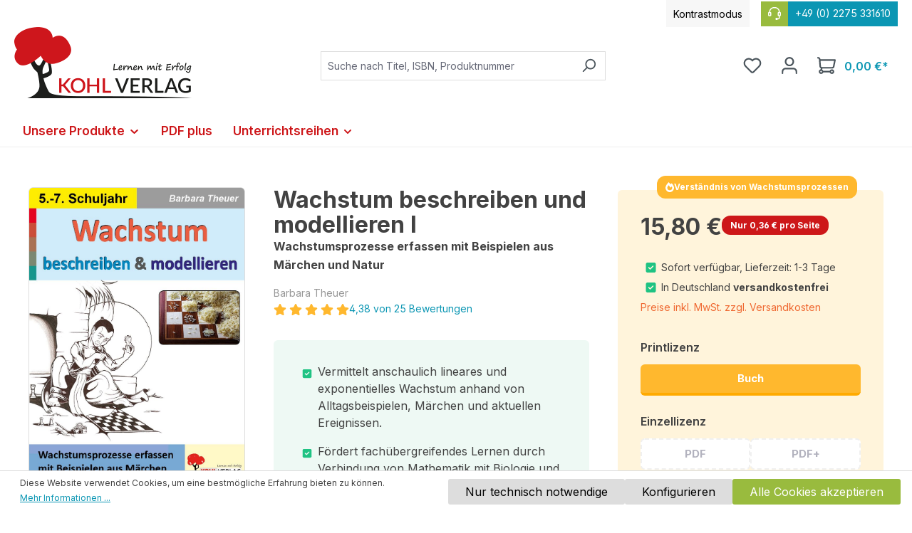

--- FILE ---
content_type: text/html; charset=UTF-8
request_url: https://www.kohlverlag.de/wachstum-beschreiben-und-modellieren-i/12752
body_size: 33838
content:
<!DOCTYPE html>
<html lang="de-DE"
      itemscope="itemscope"
      itemtype="https://schema.org/WebPage">


    
                            
    <head>
                                    <meta charset="utf-8">
            
                            <meta name="viewport"
                      content="width=device-width, initial-scale=1, shrink-to-fit=no">
            
                                <meta name="author"
                      content="">
                <meta name="robots"
                      content="index,follow">
                <meta name="revisit-after"
                      content="15 days">
                <meta name="keywords"
                      content="Klasse 5, Klasse 6, Klasse 7, Mathematik, Freiarbeit, Wachstum, Sekundarstufe, Arbeitsblätter, Kopiervorlagen">
                <meta name="description"
                      content="Verschiedenes wächst in der Natur, vermehrt sich. Einfach zu verstehen ist ein gleichmäßig mit der Zeit verlaufendes Wachstum. Etwas ganz anderes ist das exponentielle Wachstum. Wir können es nicht „nachspüren“, sondern nur berechnen.">
            

    
                <meta property="og:type"
          content="product">
    <meta property="og:site_name"
          content="Kohl Verlag">
    <meta property="og:url"
          content="https://www.kohlverlag.de/wachstum-beschreiben-und-modellieren-i/12752">
    <meta property="og:title"
          content="Wachstum beschreiben und modellieren">

    <meta property="og:description"
          content="Verschiedenes wächst in der Natur, vermehrt sich. Einfach zu verstehen ist ein gleichmäßig mit der Zeit verlaufendes Wachstum. Etwas ganz anderes ist das exponentielle Wachstum. Wir können es nicht „nachspüren“, sondern nur berechnen.">
    <meta property="og:image"
          content="https://www.kohlverlag.de/media/a1/cc/fb/1635263631/12752.jpg?ts=1635263631">

            <meta property="product:brand"
              content="Barbara Theuer">
    
            <meta property="product:price:amount"
          content="15.8">
    <meta property="product:price:currency"
          content="EUR">
    <meta property="product:product_link"
          content="https://www.kohlverlag.de/wachstum-beschreiben-und-modellieren-i/12752">

    <meta name="twitter:card"
          content="product">
    <meta name="twitter:site"
          content="Kohl Verlag">
    <meta name="twitter:title"
          content="Wachstum beschreiben und modellieren">
    <meta name="twitter:description"
          content="Verschiedenes wächst in der Natur, vermehrt sich. Einfach zu verstehen ist ein gleichmäßig mit der Zeit verlaufendes Wachstum. Etwas ganz anderes ist das exponentielle Wachstum. Wir können es nicht „nachspüren“, sondern nur berechnen.">
    <meta name="twitter:image"
          content="https://www.kohlverlag.de/media/a1/cc/fb/1635263631/12752.jpg?ts=1635263631">

                            <meta itemprop="copyrightHolder"
                      content="Kohl Verlag">
                <meta itemprop="copyrightYear"
                      content="">
                <meta itemprop="isFamilyFriendly"
                      content="true">
                <meta itemprop="image"
                      content="https://www.kohlverlag.de/media/1a/86/e1/1709198067/Kohlverlag-Logo.png?ts=1750749339">
            
                                            <meta name="theme-color"
                      content="#fff">
                            
                                                
                    <link rel="shortcut icon"
                  href="https://www.kohlverlag.de/media/de/17/4c/1633704933/favicon.ico?ts=1633704933">
        
                                <link rel="apple-touch-icon"
                  href="https://www.kohlverlag.de/media/de/17/4c/1633704933/favicon.ico?ts=1633704933">
                    
            
    
    <link rel="canonical" href="https://www.kohlverlag.de/wachstum-beschreiben-und-modellieren-i/12752">

                    <title itemprop="name">Wachstum beschreiben und modellieren</title>
        
                                                                          <link rel="stylesheet"
                      href="https://www.kohlverlag.de/theme/b26310c4a8638544b4ff1c4d9ea69d8c/css/all.css?1761897006">
                                    

      
    
                                                                                                                                                                                                                                          
                    
    <script>
        window.features = {"V6_5_0_0":true,"v6.5.0.0":true,"V6_6_0_0":true,"v6.6.0.0":true,"V6_7_0_0":false,"v6.7.0.0":false,"ADDRESS_SELECTION_REWORK":false,"address.selection.rework":false,"DISABLE_VUE_COMPAT":false,"disable.vue.compat":false,"ACCESSIBILITY_TWEAKS":false,"accessibility.tweaks":false,"ADMIN_VITE":false,"admin.vite":false,"TELEMETRY_METRICS":false,"telemetry.metrics":false,"PERFORMANCE_TWEAKS":false,"performance.tweaks":false,"CACHE_REWORK":false,"cache.rework":false,"PAYPAL_SETTINGS_TWEAKS":false,"paypal.settings.tweaks":false};
    </script>
        
                    <!-- WbmTagManagerAnalytics Head Snippet Start -->
                                              
            <script>
                                    window.gtagActive = true;
                    window.gtagURL = 'https://www.googletagmanager.com/gtag/js?id=G-3H9GN7Q44M';
                    window.controllerName = 'product';
                    window.actionName = 'index';
                    window.trackOrders = '';
                    window.gtagTrackingId = 'G-3H9GN7Q44M';
                    window.dataLayer = window.dataLayer || [];
                    window.gtagConfig = {
                        'anonymize_ip': '1',
                        'cookie_domain': 'none',
                        'cookie_prefix': '_swag_ga',
                    };

                    function gtag() { dataLayer.push(arguments); }
                            </script>
            
                <script>
            window.dataLayer = window.dataLayer || [];
            function gtag() { dataLayer.push(arguments); }
            gtag('consent', 'default', {
                'ad_user_data': 'denied',
                'ad_storage': 'denied',
                'ad_personalization': 'denied',
                'analytics_storage': 'denied'
            });
        </script>
    

          <script>
      if (window.DooFinderScriptLoaded != true) {
        window.DooFinderScriptLoaded = true;

        let styleLink = document.createElement("link");
        styleLink.href = "https://www.kohlverlag.de/bundles/doofinder/css/doofinder.css?1761897003";
        styleLink.rel = "stylesheet";
        document.head.appendChild(styleLink);

        let script = document.createElement("script");
        script.src = "https://eu1-config.doofinder.com/2.x/0ddd9ed4-7078-437f-8139-b0cf3688654a.js";
        script.async = true;
        document.head.appendChild(script);

        let addToCartScript = document.createElement("script");
        addToCartScript.innerHTML = `
            class DoofinderAddToCartError extends Error {
    constructor(reason, status = "") {
      const message = "Error adding an item to the cart. Reason: " + reason + ". Status code: " + status;
      super(message);
      this.name = "DoofinderAddToCartError";
    }
  }

  document.addEventListener('doofinder.cart.add', async function(event) {
    const product = event.detail;
    const statusPromise = product.statusPromise;
    let isGroupLeader = product.grouping_id && product.grouping_id === product.item_id && product.group_leader;
    if(product.modifiable || isGroupLeader){
      //It's a configurable product, redirect to the product page to let the user configure the product
      statusPromise.reject(new DoofinderAddToCartError("It's a configurable product", 200));
      location.href = product.link;
      return;
    }

    const csrfTokenInput = document.querySelector('.product-info input[name="_csrf_token"]');

    let formData = new FormData();
    let productId = product.shopware_id;

    if (null !== csrfTokenInput && '' !== csrfTokenInput.value) {
      formData.append('_csrf_token', csrfTokenInput.value);
    }

    formData.append('redirectTo', 'frontend.cart.offcanvas');
    formData.append('lineItems[id][id]', productId);
    formData.append('lineItems[id][type]', 'product');
    formData.append('lineItems[id][referencedId]', productId);
    formData.append('lineItems[id][quantity]', 1);
    formData.append('lineItems[id][stackable]', 1);
    formData.append('lineItems[id][removable]', 1);

    let addItemUrl = '/checkout/line-item/add';

    instances = window.PluginManager.getPluginInstances("OffCanvasCart")
    if (instances.length > 0 && instances.some(i => typeof i.openOffCanvas === 'function')) {
      instances.forEach(i => typeof i.openOffCanvas === 'function' && i.openOffCanvas(addItemUrl, formData, () => {
        statusPromise.resolve("The item has been successfully added to the cart.");
      }))
    } else {
      let accessKey = 'SWSC5F8DWLYTJBS3VPGJEDZTNQ';

      let headers = {
        'Accept': 'application/json',
        'Content-Type': 'application/json',
        'sw-access-key': accessKey,
      };
      let contextResult = await fetch("/store-api/context",
        {
          method: "GET",
          headers: headers
        }
      ).catch(error =>
        statusPromise.reject(new DoofinderAddToCartError("Couldn't fetch context", 200))
      );
      let context = await contextResult.json();
      let token = context.token;

      headers = {
        'sw-access-key': accessKey,
        'sw-context-token': token
      };
      let cartResult = await fetch(addItemUrl,
        {
          method: "POST",
          headers: headers,
          body: formData
        }
      ).catch(error =>
        statusPromise.reject(new DoofinderAddToCartError("Couldn't add line item to cart", 200))
      );
      let cart = await cartResult.json();
      statusPromise.resolve("The item has been successfully added to the cart.");
    }
  });


        `;
        document.head.appendChild(addToCartScript);

        let currency = 'EUR';
        (function(w, k) {w[k] = window[k] || function () { (window[k].q = window[k].q || []).push(arguments) }})(window, "doofinderApp");
        if (currency !== '') {
          doofinderApp("config", "currency", currency);
        }
      }
    </script>
          

                        <script>
                window.mediameetsFacebookPixelData = new Map();
            </script>
            

            <script id="wbmTagMangerDefine" type="text/javascript">
            let gtmIsTrackingProductClicks = Boolean(),
                gtmIsTrackingAddToWishlistClicks = Boolean(),
                gtmContainerId = 'GTM-5C2PZC2',
                hasSWConsentSupport = Boolean(1);
            window.wbmScriptIsSet = false;
            window.dataLayer = window.dataLayer || [];
            window.dataLayer.push({"event":"user","id":null});
        </script>

        <script id="wbmTagMangerDataLayer" type="text/javascript">
            window.dataLayer.push({ ecommerce: null });
            window.dataLayer.push({"google_tag_params":{"ecomm_prodid":12752,"ecomm_pagetype":"product"}});

            
                

            
            let onEventDataLayer = JSON.parse('[{"event":"view_item","ecommerce":{"value":15.8,"items":[{"item_category":"Unterrichtsmaterial","price":15.8,"item_brand":"Barbara Theuer","item_id":"12752","item_name":"Wachstum beschreiben und modellieren I","item_variant":"Buch"}],"currency":"EUR"}}]');
                    </script>    
                        <script id="wbmTagManger" type="text/javascript" >
                function getCookie(name) {
                    var cookieMatch = document.cookie.match(name + '=(.*?)(;|$)');
                    return cookieMatch && decodeURI(cookieMatch[1]);
                }

                let gtmCookieSet = getCookie('wbm-tagmanager-enabled');
                
                let googleTag = function(w,d,s,l,i){w[l]=w[l]||[];w[l].push({'gtm.start':new Date().getTime(),event:'gtm.js'});var f=d.getElementsByTagName(s)[0],j=d.createElement(s),dl=l!='dataLayer'?'&l='+l:'';j.async=true;j.src='https://www.googletagmanager.com/gtm.js?id='+i+dl+'';f.parentNode.insertBefore(j,f);};
                

                if (hasSWConsentSupport && gtmCookieSet === null) {
                    window.wbmGoogleTagmanagerId = gtmContainerId;
                    window.wbmScriptIsSet = false;
                    window.googleTag = googleTag;
                } else {
                    window.wbmScriptIsSet = true;
                    googleTag(window, document, 'script', 'dataLayer', gtmContainerId);
                    googleTag = null;

                    window.dataLayer = window.dataLayer || [];
                    function gtag() { dataLayer.push(arguments); }

                    if (hasSWConsentSupport) {
                        (() => {
                            const analyticsStorageEnabled = document.cookie.split(';').some((item) => item.trim().includes('google-analytics-enabled=1'));
                            const adsEnabled = document.cookie.split(';').some((item) => item.trim().includes('google-ads-enabled=1'));

                            gtag('consent', 'update', {
                                'ad_storage': adsEnabled ? 'granted' : 'denied',
                                'ad_user_data': adsEnabled ? 'granted' : 'denied',
                                'ad_personalization': adsEnabled ? 'granted' : 'denied',
                                'analytics_storage': analyticsStorageEnabled ? 'granted' : 'denied'
                            });
                        })();
                    }
                }

                
            </script><!-- WbmTagManagerAnalytics Head Snippet End -->
            
                            
            
                
                                    <script>
                    window.useDefaultCookieConsent = true;
                </script>
                    
                                <script>
                window.activeNavigationId = '37da38ed248a4728973ef726db8074f3';
                window.router = {
                    'frontend.cart.offcanvas': '/checkout/offcanvas',
                    'frontend.cookie.offcanvas': '/cookie/offcanvas',
                    'frontend.checkout.finish.page': '/checkout/finish',
                    'frontend.checkout.info': '/widgets/checkout/info',
                    'frontend.menu.offcanvas': '/widgets/menu/offcanvas',
                    'frontend.cms.page': '/widgets/cms',
                    'frontend.cms.navigation.page': '/widgets/cms/navigation',
                    'frontend.account.addressbook': '/widgets/account/address-book',
                    'frontend.country.country-data': '/country/country-state-data',
                    'frontend.app-system.generate-token': '/app-system/Placeholder/generate-token',
                    };
                window.salesChannelId = '5411b2ff1a794eb99bbd908354d9f9dc';
            </script>
        
                                <script>
                
                window.breakpoints = {"xs":0,"sm":576,"md":768,"lg":992,"xl":1200,"xxl":1400};
            </script>
        
                                    <script>
                    window.customerLoggedInState = 0;

                    window.wishlistEnabled = 1;
                </script>
                    
                        
                            <script>
                window.themeAssetsPublicPath = 'https://www.kohlverlag.de/theme/dd0c1e4110a943c282dce4f4bb2168ca/assets/';
            </script>
        
                        
    <script>
        window.validationMessages = {"required":"Die Eingabe darf nicht leer sein.","email":"Ung\u00fcltige E-Mail-Adresse. Die E-Mail ben\u00f6tigt das Format \"nutzer@beispiel.de\".","confirmation":"Ihre Eingaben sind nicht identisch.","minLength":"Die Eingabe ist zu kurz."};
    </script>
        
                                                            <script>
                        window.themeJsPublicPath = 'https://www.kohlverlag.de/theme/b26310c4a8638544b4ff1c4d9ea69d8c/js/';
                    </script>
                                            <script type="text/javascript" src="https://www.kohlverlag.de/theme/b26310c4a8638544b4ff1c4d9ea69d8c/js/storefront/storefront.js?1761897006" defer></script>
                                            <script type="text/javascript" src="https://www.kohlverlag.de/theme/b26310c4a8638544b4ff1c4d9ea69d8c/js/swag-pay-pal/swag-pay-pal.js?1761897006" defer></script>
                                            <script type="text/javascript" src="https://www.kohlverlag.de/theme/b26310c4a8638544b4ff1c4d9ea69d8c/js/flink-cms-anchor/flink-cms-anchor.js?1761897006" defer></script>
                                            <script type="text/javascript" src="https://www.kohlverlag.de/theme/b26310c4a8638544b4ff1c4d9ea69d8c/js/mediameets-fb-pixel/mediameets-fb-pixel.js?1761897006" defer></script>
                                            <script type="text/javascript" src="https://www.kohlverlag.de/theme/b26310c4a8638544b4ff1c4d9ea69d8c/js/avency-shopware-cms/avency-shopware-cms.js?1761897006" defer></script>
                                            <script type="text/javascript" src="https://www.kohlverlag.de/theme/b26310c4a8638544b4ff1c4d9ea69d8c/js/solid-advanced-slider-elements/solid-advanced-slider-elements.js?1761897006" defer></script>
                                            <script type="text/javascript" src="https://www.kohlverlag.de/theme/b26310c4a8638544b4ff1c4d9ea69d8c/js/avency-shopware-theme-configuration/avency-shopware-theme-configuration.js?1761897006" defer></script>
                                            <script type="text/javascript" src="https://www.kohlverlag.de/theme/b26310c4a8638544b4ff1c4d9ea69d8c/js/frosh-platform-filter-search/frosh-platform-filter-search.js?1761897006" defer></script>
                                            <script type="text/javascript" src="https://www.kohlverlag.de/theme/b26310c4a8638544b4ff1c4d9ea69d8c/js/acris-separate-street-c-s/acris-separate-street-c-s.js?1761897006" defer></script>
                                            <script type="text/javascript" src="https://www.kohlverlag.de/theme/b26310c4a8638544b4ff1c4d9ea69d8c/js/cbax-modul-analytics/cbax-modul-analytics.js?1761897006" defer></script>
                                            <script type="text/javascript" src="https://www.kohlverlag.de/theme/b26310c4a8638544b4ff1c4d9ea69d8c/js/neti-next-modal/neti-next-modal.js?1761897006" defer></script>
                                            <script type="text/javascript" src="https://www.kohlverlag.de/theme/b26310c4a8638544b4ff1c4d9ea69d8c/js/weedesign-trumbowyg/weedesign-trumbowyg.js?1761897006" defer></script>
                                            <script type="text/javascript" src="https://www.kohlverlag.de/theme/b26310c4a8638544b4ff1c4d9ea69d8c/js/h1web-mega-menu/h1web-mega-menu.js?1761897006" defer></script>
                                            <script type="text/javascript" src="https://www.kohlverlag.de/theme/b26310c4a8638544b4ff1c4d9ea69d8c/js/wbm-tag-manager-analytics/wbm-tag-manager-analytics.js?1761897006" defer></script>
                                            <script type="text/javascript" src="https://www.kohlverlag.de/theme/b26310c4a8638544b4ff1c4d9ea69d8c/js/avency-kohlverlag-esd/avency-kohlverlag-esd.js?1761897006" defer></script>
                                            <script type="text/javascript" src="https://www.kohlverlag.de/theme/b26310c4a8638544b4ff1c4d9ea69d8c/js/dne-custom-css-js/dne-custom-css-js.js?1761897006" defer></script>
                                            <script type="text/javascript" src="https://www.kohlverlag.de/theme/b26310c4a8638544b4ff1c4d9ea69d8c/js/doo-finder/doo-finder.js?1761897006" defer></script>
                                            <script type="text/javascript" src="https://www.kohlverlag.de/theme/b26310c4a8638544b4ff1c4d9ea69d8c/js/avency-kohlverlag-shop-theme/avency-kohlverlag-shop-theme.js?1761897006" defer></script>
                                                        

    
    
        </head>

    <body class="is-ctl-product is-act-index">

            
                
    
    
            <div id="page-top" class="skip-to-content bg-primary-subtle text-primary-emphasis overflow-hidden" tabindex="-1">
            <div class="container skip-to-content-container d-flex justify-content-center visually-hidden-focusable">
                                                                                        <a href="#content-main" class="skip-to-content-link d-inline-flex text-decoration-underline m-1 p-2 fw-bold gap-2">
                                Zum Hauptinhalt springen
                            </a>
                                            
                                                                        <a href="#header-main-search-input" class="skip-to-content-link d-inline-flex text-decoration-underline m-1 p-2 fw-bold gap-2 d-none d-sm-block">
                                Zur Suche springen
                            </a>
                                            
                                                                        <a href="#main-navigation-menu" class="skip-to-content-link d-inline-flex text-decoration-underline m-1 p-2 fw-bold gap-2 d-none d-lg-block">
                                Zur Hauptnavigation springen
                            </a>
                                                                        </div>
        </div>
        
                                    <noscript>
                <iframe src="https://www.googletagmanager.com/ns.html?id=GTM-5C2PZC2"
                        height="0"
                        width="0"
                        style="display:none;visibility:hidden"
                        title="Google Tagmanager">

                </iframe>
            </noscript>
            
                <noscript class="noscript-main">
                
    <div role="alert"
         aria-live="polite"
                  class="alert alert-info alert-has-icon">
                                                                        
                                                            <span class="icon icon-info" aria-hidden="true">
                                        <svg xmlns="http://www.w3.org/2000/svg" xmlns:xlink="http://www.w3.org/1999/xlink" width="24" height="24" viewBox="0 0 24 24"><defs><path d="M12 7c.5523 0 1 .4477 1 1s-.4477 1-1 1-1-.4477-1-1 .4477-1 1-1zm1 9c0 .5523-.4477 1-1 1s-1-.4477-1-1v-5c0-.5523.4477-1 1-1s1 .4477 1 1v5zm11-4c0 6.6274-5.3726 12-12 12S0 18.6274 0 12 5.3726 0 12 0s12 5.3726 12 12zM12 2C6.4772 2 2 6.4772 2 12s4.4772 10 10 10 10-4.4772 10-10S17.5228 2 12 2z" id="icons-default-info" /></defs><use xlink:href="#icons-default-info" fill="#758CA3" fill-rule="evenodd" /></svg>
                    </span>
                                                        
                                    
                    <div class="alert-content-container">
                                                    
                                                        <div class="alert-content">                                                    Um unseren Shop in vollem Umfang nutzen zu können, empfehlen wir Ihnen Javascript in Ihrem Browser zu aktivieren.
                                                                </div>                
                                                                </div>
            </div>
            </noscript>
        

                                        
                    
    
                <header class="header-main">
                                            
    
    
    <div class="container">
                        
    <div class="top-bar d-none d-lg-block">
                <nav class="top-bar-nav align-items-center">

                        <div class="kontrast-aktivieren top-bar-nav-item">
                <span class="kontast-aktivieren-text"> Kontrastmodus</span>
            </div>

                        <div class="top-bar-service-hotline-container top-bar-nav-item">
                <a href="tel:+49 (0) 2275 331610">
                    <span class="top-bar-service-hotline-icon">        <span class="icon icon-headset">
                                        <svg xmlns="http://www.w3.org/2000/svg" xmlns:xlink="http://www.w3.org/1999/xlink" width="24" height="24" viewBox="0 0 24 24"><defs><path d="M2 11v4h2v-4H2zm20-2c1.1046 0 2 .8954 2 2v4c0 1.1046-.8954 2-2 2v3c0 1.6569-1.3431 3-3 3h-1c0 .5523-.4477 1-1 1h-2c-.5523 0-1-.4477-1-1v-2c0-.5523.4477-1 1-1h2c.5523 0 1 .4477 1 1h1c.5523 0 1-.4477 1-1v-3c-1.1046 0-2-.8954-2-2v-4c0-1.1046.8954-2 2-2 0-3.866-3.134-7-7-7h-2C7.134 2 4 5.134 4 9c1.1046 0 2 .8954 2 2v4c0 1.1046-.8954 2-2 2H2c-1.1046 0-2-.8954-2-2v-4c0-1.1046.8954-2 2-2 0-4.9706 4.0294-9 9-9h2c4.9706 0 9 4.0294 9 9zm-2 2v4h2v-4h-2z" id="icons-default-headset" /></defs><use xlink:href="#icons-default-headset" fill="#758CA3" fill-rule="evenodd" /></svg>
                    </span>
    </span>
                    <span class="top-bar-service-hotline"> +49 (0) 2275 331610</span>
                </a>
            </div>

                                                                               
                
                        
                        
            
                                                                                
                
                        
                        
            
                                </nav>
    </div>
    
        <div class=" header">
                <div class="row align-items-center header-row">
                            <div class="col-12 col-lg-auto header-logo-col pb-sm-2 my-3 m-lg-0">
                        <div class="header-logo-main text-center">
                      <a class="header-logo-main-link"
               href="/"
               title="Zur Startseite gehen">
                                    <picture class="header-logo-picture d-block m-auto">
                                                                            
                                                                            
                                                                                    <img src="https://www.kohlverlag.de/media/1a/86/e1/1709198067/Kohlverlag-Logo.png?ts=1750749339"
                                     alt="Zur Startseite gehen"
                                     class="img-fluid header-logo-main-img">
                                                                        </picture>
                            </a>
        

          <script>
      if (window.DooFinderScriptLoaded != true) {
        window.DooFinderScriptLoaded = true;

        let styleLink = document.createElement("link");
        styleLink.href = "https://www.kohlverlag.de/bundles/doofinder/css/doofinder.css?1761897003";
        styleLink.rel = "stylesheet";
        document.head.appendChild(styleLink);

        let script = document.createElement("script");
        script.src = "https://eu1-config.doofinder.com/2.x/0ddd9ed4-7078-437f-8139-b0cf3688654a.js";
        script.async = true;
        document.head.appendChild(script);

        let addToCartScript = document.createElement("script");
        addToCartScript.innerHTML = `
            class DoofinderAddToCartError extends Error {
    constructor(reason, status = "") {
      const message = "Error adding an item to the cart. Reason: " + reason + ". Status code: " + status;
      super(message);
      this.name = "DoofinderAddToCartError";
    }
  }

  document.addEventListener('doofinder.cart.add', async function(event) {
    const product = event.detail;
    const statusPromise = product.statusPromise;
    let isGroupLeader = product.grouping_id && product.grouping_id === product.item_id && product.group_leader;
    if(product.modifiable || isGroupLeader){
      //It's a configurable product, redirect to the product page to let the user configure the product
      statusPromise.reject(new DoofinderAddToCartError("It's a configurable product", 200));
      location.href = product.link;
      return;
    }

    const csrfTokenInput = document.querySelector('.product-info input[name="_csrf_token"]');

    let formData = new FormData();
    let productId = product.shopware_id;

    if (null !== csrfTokenInput && '' !== csrfTokenInput.value) {
      formData.append('_csrf_token', csrfTokenInput.value);
    }

    formData.append('redirectTo', 'frontend.cart.offcanvas');
    formData.append('lineItems[id][id]', productId);
    formData.append('lineItems[id][type]', 'product');
    formData.append('lineItems[id][referencedId]', productId);
    formData.append('lineItems[id][quantity]', 1);
    formData.append('lineItems[id][stackable]', 1);
    formData.append('lineItems[id][removable]', 1);

    let addItemUrl = '/checkout/line-item/add';

    instances = window.PluginManager.getPluginInstances("OffCanvasCart")
    if (instances.length > 0 && instances.some(i => typeof i.openOffCanvas === 'function')) {
      instances.forEach(i => typeof i.openOffCanvas === 'function' && i.openOffCanvas(addItemUrl, formData, () => {
        statusPromise.resolve("The item has been successfully added to the cart.");
      }))
    } else {
      let accessKey = 'SWSC5F8DWLYTJBS3VPGJEDZTNQ';

      let headers = {
        'Accept': 'application/json',
        'Content-Type': 'application/json',
        'sw-access-key': accessKey,
      };
      let contextResult = await fetch("/store-api/context",
        {
          method: "GET",
          headers: headers
        }
      ).catch(error =>
        statusPromise.reject(new DoofinderAddToCartError("Couldn't fetch context", 200))
      );
      let context = await contextResult.json();
      let token = context.token;

      headers = {
        'sw-access-key': accessKey,
        'sw-context-token': token
      };
      let cartResult = await fetch(addItemUrl,
        {
          method: "POST",
          headers: headers,
          body: formData
        }
      ).catch(error =>
        statusPromise.reject(new DoofinderAddToCartError("Couldn't add line item to cart", 200))
      );
      let cart = await cartResult.json();
      statusPromise.resolve("The item has been successfully added to the cart.");
    }
  });


        `;
        document.head.appendChild(addToCartScript);

        let currency = 'EUR';
        (function(w, k) {w[k] = window[k] || function () { (window[k].q = window[k].q || []).push(arguments) }})(window, "doofinderApp");
        if (currency !== '') {
          doofinderApp("config", "currency", currency);
        }
      }
    </script>
      </div>
                </div>
            
                            <div class="col-12 order-2 col-sm order-sm-1 header-search-col">
                    <div class="row">
                        <div class="col-sm-auto d-none d-sm-block d-lg-none">
                                                            <div class="nav-main-toggle">
                                                                            <button
                                            class="btn nav-main-toggle-btn header-actions-btn"
                                            type="button"
                                            data-off-canvas-menu="true"
                                            aria-label="Menü"
                                        >
                                                                                                    <span class="icon icon-stack">
                                        <svg xmlns="http://www.w3.org/2000/svg" xmlns:xlink="http://www.w3.org/1999/xlink" width="24" height="24" viewBox="0 0 24 24"><defs><path d="M3 13c-.5523 0-1-.4477-1-1s.4477-1 1-1h18c.5523 0 1 .4477 1 1s-.4477 1-1 1H3zm0-7c-.5523 0-1-.4477-1-1s.4477-1 1-1h18c.5523 0 1 .4477 1 1s-.4477 1-1 1H3zm0 14c-.5523 0-1-.4477-1-1s.4477-1 1-1h18c.5523 0 1 .4477 1 1s-.4477 1-1 1H3z" id="icons-default-stack" /></defs><use xlink:href="#icons-default-stack" fill="#758CA3" fill-rule="evenodd" /></svg>
                    </span>
                                                                                        </button>
                                                                    </div>
                                                    </div>
                        <div class="col">
                            
      <div class="collapse"
         id="searchCollapse">
        <div class="header-search my-2 m-sm-auto">
                            <form action="/search"
                      method="get"
                      data-search-widget="true"
                      data-search-widget-options="{&quot;searchWidgetMinChars&quot;:3}"
                      data-url="/suggest?search="
                      class="header-search-form">
                                            <div class="input-group">
                                                            <input
                                    type="search"
                                    id="header-main-search-input"
                                    name="search"
                                    class="form-control header-search-input"
                                    autocomplete="off"
                                    autocapitalize="off"
                                    placeholder="Suche nach Titel, ISBN, Produktnummer"
                                    aria-label="Suche nach Titel, ISBN, Produktnummer"
                                    role="combobox"
                                    aria-autocomplete="list"
                                    aria-controls="search-suggest-listbox"
                                    aria-expanded="false"
                                    aria-describedby="search-suggest-result-info"
                                    value="">
                            
                                                            <button type="submit"
                                        class="btn header-search-btn"
                                        aria-label="Suchen">
                                    <span class="header-search-icon">
                                                <span class="icon icon-search">
                                        <svg xmlns="http://www.w3.org/2000/svg" xmlns:xlink="http://www.w3.org/1999/xlink" width="24" height="24" viewBox="0 0 24 24"><defs><path d="M10.0944 16.3199 4.707 21.707c-.3905.3905-1.0237.3905-1.4142 0-.3905-.3905-.3905-1.0237 0-1.4142L8.68 14.9056C7.6271 13.551 7 11.8487 7 10c0-4.4183 3.5817-8 8-8s8 3.5817 8 8-3.5817 8-8 8c-1.8487 0-3.551-.627-4.9056-1.6801zM15 16c3.3137 0 6-2.6863 6-6s-2.6863-6-6-6-6 2.6863-6 6 2.6863 6 6 6z" id="icons-default-search" /></defs><use xlink:href="#icons-default-search" fill="#758CA3" fill-rule="evenodd" /></svg>
                    </span>
                                        </span>
                                </button>
                            
                                                            <button class="btn header-close-btn js-search-close-btn d-none"
                                        type="button"
                                        aria-label="Die Dropdown-Suche schließen">
                                    <span class="header-close-icon">
                                                <span class="icon icon-x">
                                        <svg xmlns="http://www.w3.org/2000/svg" xmlns:xlink="http://www.w3.org/1999/xlink" width="24" height="24" viewBox="0 0 24 24"><defs><path d="m10.5858 12-7.293-7.2929c-.3904-.3905-.3904-1.0237 0-1.4142.3906-.3905 1.0238-.3905 1.4143 0L12 10.5858l7.2929-7.293c.3905-.3904 1.0237-.3904 1.4142 0 .3905.3906.3905 1.0238 0 1.4143L13.4142 12l7.293 7.2929c.3904.3905.3904 1.0237 0 1.4142-.3906.3905-1.0238.3905-1.4143 0L12 13.4142l-7.2929 7.293c-.3905.3904-1.0237.3904-1.4142 0-.3905-.3906-.3905-1.0238 0-1.4143L10.5858 12z" id="icons-default-x" /></defs><use xlink:href="#icons-default-x" fill="#758CA3" fill-rule="evenodd" /></svg>
                    </span>
                                        </span>
                                </button>
                                                    </div>
                                    </form>
                    </div>
    </div>


          <script>
      if (window.DooFinderScriptLoaded != true) {
        window.DooFinderScriptLoaded = true;

        let styleLink = document.createElement("link");
        styleLink.href = "https://www.kohlverlag.de/bundles/doofinder/css/doofinder.css?1761897003";
        styleLink.rel = "stylesheet";
        document.head.appendChild(styleLink);

        let script = document.createElement("script");
        script.src = "https://eu1-config.doofinder.com/2.x/0ddd9ed4-7078-437f-8139-b0cf3688654a.js";
        script.async = true;
        document.head.appendChild(script);

        let addToCartScript = document.createElement("script");
        addToCartScript.innerHTML = `
            class DoofinderAddToCartError extends Error {
    constructor(reason, status = "") {
      const message = "Error adding an item to the cart. Reason: " + reason + ". Status code: " + status;
      super(message);
      this.name = "DoofinderAddToCartError";
    }
  }

  document.addEventListener('doofinder.cart.add', async function(event) {
    const product = event.detail;
    const statusPromise = product.statusPromise;
    let isGroupLeader = product.grouping_id && product.grouping_id === product.item_id && product.group_leader;
    if(product.modifiable || isGroupLeader){
      //It's a configurable product, redirect to the product page to let the user configure the product
      statusPromise.reject(new DoofinderAddToCartError("It's a configurable product", 200));
      location.href = product.link;
      return;
    }

    const csrfTokenInput = document.querySelector('.product-info input[name="_csrf_token"]');

    let formData = new FormData();
    let productId = product.shopware_id;

    if (null !== csrfTokenInput && '' !== csrfTokenInput.value) {
      formData.append('_csrf_token', csrfTokenInput.value);
    }

    formData.append('redirectTo', 'frontend.cart.offcanvas');
    formData.append('lineItems[id][id]', productId);
    formData.append('lineItems[id][type]', 'product');
    formData.append('lineItems[id][referencedId]', productId);
    formData.append('lineItems[id][quantity]', 1);
    formData.append('lineItems[id][stackable]', 1);
    formData.append('lineItems[id][removable]', 1);

    let addItemUrl = '/checkout/line-item/add';

    instances = window.PluginManager.getPluginInstances("OffCanvasCart")
    if (instances.length > 0 && instances.some(i => typeof i.openOffCanvas === 'function')) {
      instances.forEach(i => typeof i.openOffCanvas === 'function' && i.openOffCanvas(addItemUrl, formData, () => {
        statusPromise.resolve("The item has been successfully added to the cart.");
      }))
    } else {
      let accessKey = 'SWSC5F8DWLYTJBS3VPGJEDZTNQ';

      let headers = {
        'Accept': 'application/json',
        'Content-Type': 'application/json',
        'sw-access-key': accessKey,
      };
      let contextResult = await fetch("/store-api/context",
        {
          method: "GET",
          headers: headers
        }
      ).catch(error =>
        statusPromise.reject(new DoofinderAddToCartError("Couldn't fetch context", 200))
      );
      let context = await contextResult.json();
      let token = context.token;

      headers = {
        'sw-access-key': accessKey,
        'sw-context-token': token
      };
      let cartResult = await fetch(addItemUrl,
        {
          method: "POST",
          headers: headers,
          body: formData
        }
      ).catch(error =>
        statusPromise.reject(new DoofinderAddToCartError("Couldn't add line item to cart", 200))
      );
      let cart = await cartResult.json();
      statusPromise.resolve("The item has been successfully added to the cart.");
    }
  });


        `;
        document.head.appendChild(addToCartScript);

        let currency = 'EUR';
        (function(w, k) {w[k] = window[k] || function () { (window[k].q = window[k].q || []).push(arguments) }})(window, "doofinderApp");
        if (currency !== '') {
          doofinderApp("config", "currency", currency);
        }
      }
    </script>
                          </div>
                    </div>
                </div>
            
                            <div class="col-12 order-1 col-sm-auto order-sm-2 header-actions-col">
                    <div class="row g-0">
                                                    <div class="col d-sm-none">
                                <div class="menu-button">
                                                                            <button
                                            class="btn nav-main-toggle-btn header-actions-btn"
                                            type="button"
                                            data-off-canvas-menu="true"
                                            aria-label="Menü"
                                        >
                                                                                                    <span class="icon icon-stack">
                                        <svg xmlns="http://www.w3.org/2000/svg" xmlns:xlink="http://www.w3.org/1999/xlink" width="24" height="24" viewBox="0 0 24 24"><use xlink:href="#icons-default-stack" fill="#758CA3" fill-rule="evenodd" /></svg>
                    </span>
                                                                                        </button>
                                                                    </div>
                            </div>
                        
                                                    <div class="col-auto d-sm-none">
                                <div class="search-toggle">
                                    <button class="btn header-actions-btn search-toggle-btn js-search-toggle-btn collapsed"
                                            type="button"
                                            data-bs-toggle="collapse"
                                            data-bs-target="#searchCollapse"
                                            aria-expanded="false"
                                            aria-controls="searchCollapse"
                                            aria-label="Suchen">
                                                <span class="icon icon-search">
                                        <svg xmlns="http://www.w3.org/2000/svg" xmlns:xlink="http://www.w3.org/1999/xlink" width="24" height="24" viewBox="0 0 24 24"><use xlink:href="#icons-default-search" fill="#758CA3" fill-rule="evenodd" /></svg>
                    </span>
                                        </button>
                                </div>
                            </div>
                        
                                                                                    <div class="col-auto">
                                    <div class="header-wishlist">
                                        <a class="btn header-wishlist-btn header-actions-btn"
                                           href="/wishlist"
                                           title="Merkzettel"
                                           aria-label="Merkzettel">
                                                
            <span class="header-wishlist-icon">
                    <span class="icon icon-heart">
                                        <svg xmlns="http://www.w3.org/2000/svg" xmlns:xlink="http://www.w3.org/1999/xlink" width="24" height="24" viewBox="0 0 24 24"><defs><path d="M20.0139 12.2998c1.8224-1.8224 1.8224-4.7772 0-6.5996-1.8225-1.8225-4.7772-1.8225-6.5997 0L12 7.1144l-1.4142-1.4142c-1.8225-1.8225-4.7772-1.8225-6.5997 0-1.8224 1.8224-1.8224 4.7772 0 6.5996l7.519 7.519a.7.7 0 0 0 .9899 0l7.5189-7.519zm1.4142 1.4142-7.519 7.519c-1.0543 1.0544-2.7639 1.0544-3.8183 0L2.572 13.714c-2.6035-2.6035-2.6035-6.8245 0-9.428 2.6035-2.6035 6.8246-2.6035 9.4281 0 2.6035-2.6035 6.8246-2.6035 9.428 0 2.6036 2.6035 2.6036 6.8245 0 9.428z" id="icons-default-heart" /></defs><use xlink:href="#icons-default-heart" fill="#758CA3" fill-rule="evenodd" /></svg>
                    </span>
            </span>
    
    
    
    <span class="badge bg-primary header-wishlist-badge"
          id="wishlist-basket"
          data-wishlist-storage="true"
          data-wishlist-storage-options="{&quot;listPath&quot;:&quot;\/wishlist\/list&quot;,&quot;mergePath&quot;:&quot;\/wishlist\/merge&quot;,&quot;pageletPath&quot;:&quot;\/wishlist\/merge\/pagelet&quot;}"
          data-wishlist-widget="true"
          data-wishlist-widget-options="{&quot;showCounter&quot;:true}"
    ></span>
                                        </a>
                                    </div>
                                </div>
                                                    
                                                    <div class="col-auto">
                                <div class="account-menu">
                                        <div class="dropdown">
                    <button class="btn account-menu-btn header-actions-btn"
                    type="button"
                    id="accountWidget"
                    data-account-menu="true"
                    data-bs-toggle="dropdown"
                    aria-haspopup="true"
                    aria-expanded="false"
                    aria-label="Ihr Konto"
                    title="Ihr Konto">
                        <span class="icon icon-avatar">
                                        <svg xmlns="http://www.w3.org/2000/svg" xmlns:xlink="http://www.w3.org/1999/xlink" width="24" height="24" viewBox="0 0 24 24"><defs><path d="M12 3C9.7909 3 8 4.7909 8 7c0 2.2091 1.7909 4 4 4 2.2091 0 4-1.7909 4-4 0-2.2091-1.7909-4-4-4zm0-2c3.3137 0 6 2.6863 6 6s-2.6863 6-6 6-6-2.6863-6-6 2.6863-6 6-6zM4 22.099c0 .5523-.4477 1-1 1s-1-.4477-1-1V20c0-2.7614 2.2386-5 5-5h10.0007c2.7614 0 5 2.2386 5 5v2.099c0 .5523-.4477 1-1 1s-1-.4477-1-1V20c0-1.6569-1.3431-3-3-3H7c-1.6569 0-3 1.3431-3 3v2.099z" id="icons-default-avatar" /></defs><use xlink:href="#icons-default-avatar" fill="#758CA3" fill-rule="evenodd" /></svg>
                    </span>
                </button>
        
                    <div class="dropdown-menu dropdown-menu-end account-menu-dropdown js-account-menu-dropdown"
                 aria-labelledby="accountWidget">
                

        
            <div class="offcanvas-header">
                            <button class="btn btn-secondary offcanvas-close js-offcanvas-close">
                                                    <span class="icon icon-x icon-sm">
                                        <svg xmlns="http://www.w3.org/2000/svg" xmlns:xlink="http://www.w3.org/1999/xlink" width="24" height="24" viewBox="0 0 24 24"><use xlink:href="#icons-default-x" fill="#758CA3" fill-rule="evenodd" /></svg>
                    </span>
                        
                                            Menü schließen
                                    </button>
                    </div>
    
            <div class="offcanvas-body">
                <div class="account-menu">
                                    <div class="dropdown-header account-menu-header">
                    Ihr Konto
                </div>
                    
                                    <div class="account-menu-login">
                                            <a href="/account/login"
                           title="Anmelden"
                           class="btn btn-primary account-menu-login-button">
                            Anmelden
                        </a>
                    
                                            <div class="account-menu-register">
                            oder
                            <a href="/account/login"
                               title="Registrieren">
                                registrieren
                            </a>
                        </div>
                                    </div>
                    
                    <div class="account-menu-links">
                    <div class="header-account-menu">
        <div class="card account-menu-inner">
                                        
                                                <nav class="list-group list-group-flush account-aside-list-group">
                                                                                    <a href="/account"
                                   title="Übersicht"
                                   class="list-group-item list-group-item-action account-aside-item"
                                   >
                                    Übersicht
                                </a>
                            
                                                            <a href="/account/profile"
                                   title="Persönliches Profil"
                                   class="list-group-item list-group-item-action account-aside-item"
                                   >
                                    Persönliches Profil
                                </a>
                            
                                                            <a href="/account/address"
                                   title="Adressen"
                                   class="list-group-item list-group-item-action account-aside-item"
                                   >
                                    Adressen
                                </a>
                            
                                                                                                                        <a href="/account/payment"
                                   title="Zahlungsarten"
                                   class="list-group-item list-group-item-action account-aside-item"
                                   >
                                    Zahlungsarten
                                </a>
                                                            
                                                                <a href="/account/order"
                                   title="Bestellungen"
                                   class="list-group-item list-group-item-action account-aside-item"
                                   >
                                    Bestellungen
                                </a>
                            

    <a href="/account/downloads"
       title="Downloads"
       class="list-group-item list-group-item-action account-aside-item">
        Downloads
    </a>

    <a href="/code-downloads/form"
       title="Zusatzmaterial"
       class="list-group-item list-group-item-action account-aside-item">
        Zusatzmaterial
    </a>
                                            </nav>
                            
                                                </div>
    </div>
            </div>
            </div>
        </div>
                </div>
            </div>
                                </div>
                            </div>
                        
                                                    <div class="col-auto">
                                <div
                                    class="header-cart"
                                    data-off-canvas-cart="true"
                                >
                                    <a
                                        class="btn header-cart-btn header-actions-btn"
                                        href="/checkout/cart"
                                        data-cart-widget="true"
                                        title="Warenkorb"
                                        aria-labelledby="cart-widget-aria-label"
                                        aria-haspopup="true"
                                    >
                                            <span class="header-cart-icon">
                        <span class="icon icon-cart">
                                        <svg xmlns="http://www.w3.org/2000/svg" xmlns:xlink="http://www.w3.org/1999/xlink" width="24" height="24" viewBox="0 0 24 24"><defs><path d="M7.8341 20.9863C7.4261 22.1586 6.3113 23 5 23c-1.6569 0-3-1.3431-3-3 0-1.397.9549-2.571 2.2475-2.9048l.4429-1.3286c-1.008-.4238-1.7408-1.3832-1.8295-2.5365l-.7046-9.1593A1.1598 1.1598 0 0 0 1 3c-.5523 0-1-.4477-1-1s.4477-1 1-1c1.651 0 3.0238 1.2712 3.1504 2.9174L23 3.9446c.6306 0 1.1038.5766.9808 1.195l-1.6798 8.4456C22.0218 14.989 20.7899 16 19.3586 16H6.7208l-.4304 1.291a3.0095 3.0095 0 0 1 1.5437 1.7227C7.8881 19.0047 7.9435 19 8 19h8.1707c.4118-1.1652 1.523-2 2.8293-2 1.6569 0 3 1.3431 3 3s-1.3431 3-3 3c-1.3062 0-2.4175-.8348-2.8293-2H8c-.0565 0-.112-.0047-.1659-.0137zm-2.8506-1.9862C4.439 19.009 4 19.4532 4 20c0 .5523.4477 1 1 1s1-.4477 1-1c0-.5467-.4388-.991-.9834-.9999a.9923.9923 0 0 1-.033 0zM6.0231 14h13.3355a1 1 0 0 0 .9808-.805l1.4421-7.2504H4.3064l.5486 7.1321A1 1 0 0 0 5.852 14h.1247a.9921.9921 0 0 1 .0464 0zM19 21c.5523 0 1-.4477 1-1s-.4477-1-1-1-1 .4477-1 1 .4477 1 1 1z" id="icons-default-cart" /></defs><use xlink:href="#icons-default-cart" fill="#758CA3" fill-rule="evenodd" /></svg>
                    </span>
        </span>
        <span class="header-cart-total">
        0,00 €*
    </span>
                                    </a>
                                </div>
                            </div>
                                            </div>
                </div>
                    </div>
    
    </div>
    </div>
                </header>
            

                                            <div class="nav-main">
                                                                                            
                        <nav class="megamenu d-none d-lg-block"
                 data-mega-menu="true"
                 data-trigger-by="click"
                 itemscope="itemscope"
                 itemtype="http://schema.org/SiteNavigationElement">

                <div class="container">
                    <div class="d-flex justify-content-between">
                                                                                                                                                                                                                                                                    
                                                            <ul class="megamenu-list">
                                                                            
                                                                            
                                                                                                                
                                                                                                                                                                                                                                                                        
                                                            <li class="megamenu-item red"
            data-megamenu-trigger="019864f3e2b37d478cd1f755b2bb1481">

                            <button class="megamenu-link red">
                    <span itemprop="name">Unsere Produkte</span>
                            <span class="icon icon-arrow-medium-down icon-xs icon-filter-panel-item-toggle">
                                        <svg xmlns="http://www.w3.org/2000/svg" xmlns:xlink="http://www.w3.org/1999/xlink" width="16" height="16" viewBox="0 0 16 16"><defs><path id="icons-solid-arrow-medium-down" d="M4.7071 6.2929c-.3905-.3905-1.0237-.3905-1.4142 0-.3905.3905-.3905 1.0237 0 1.4142l4 4c.3905.3905 1.0237.3905 1.4142 0l4-4c.3905-.3905.3905-1.0237 0-1.4142-.3905-.3905-1.0237-.3905-1.4142 0L8 9.5858l-3.2929-3.293z" /></defs><use xlink:href="#icons-solid-arrow-medium-down" fill="#758CA3" fill-rule="evenodd" /></svg>
                    </span>
                    </button>
                    </li>
    
                                                                                                                                                                                                                                                                                                                                                                                                                                                                                                                                                                                                                                    
                                                                                                            
        <li
        class="megamenu-foldout red"
        data-megamenu-id="019864f3e2b37d478cd1f755b2bb1481">
        <div class="container position-relative">
            <button type="button" class="js-close-megamenu megamenu-close">close</button>

                <div class="megamenu-subs">
                    <div class="megamenu-sub-1">
                                                            
    <div class="megamenu-sub-item"
                      data-megamenu-sub-no-trigger="true"
        >
                    
                                        
                                <a href="/unterrichtsmaterial/"
       itemprop="url"
       title="Alle Produkte"
                  >
                                <span itemprop="name">Alle Produkte</span>
            </a>
                        </div>
                                            
    <div class="megamenu-sub-item"
                     data-megamenu-sub-trigger="01987856991d7251be51f183e2e37dfb"
         >
                    
                                        
                                <button>
        <div class="d-flex w-100 justify-content-between">
            <div class="text-start">
                                <span itemprop="name">Vorschule</span>
            </div>

                    <span class="icon icon-arrow-medium-down icon-xs icon-filter-panel-item-toggle">
                                        <svg xmlns="http://www.w3.org/2000/svg" xmlns:xlink="http://www.w3.org/1999/xlink" width="16" height="16" viewBox="0 0 16 16"><use xlink:href="#icons-solid-arrow-medium-down" fill="#758CA3" fill-rule="evenodd" /></svg>
                    </span>
            </div>
    </button>
                        </div>
                                            
    <div class="megamenu-sub-item"
                     data-megamenu-sub-trigger="019864f41256717fbe8eb5a36de5f338"
         >
                    
                                        
                                <button>
        <div class="d-flex w-100 justify-content-between">
            <div class="text-start">
                                <span itemprop="name">Grundschule</span>
            </div>

                    <span class="icon icon-arrow-medium-down icon-xs icon-filter-panel-item-toggle">
                                        <svg xmlns="http://www.w3.org/2000/svg" xmlns:xlink="http://www.w3.org/1999/xlink" width="16" height="16" viewBox="0 0 16 16"><use xlink:href="#icons-solid-arrow-medium-down" fill="#758CA3" fill-rule="evenodd" /></svg>
                    </span>
            </div>
    </button>
                        </div>
                                            
    <div class="megamenu-sub-item"
                     data-megamenu-sub-trigger="019864f897f276e68e02ac90cd2a0692"
         >
                    
                                        
                                <button>
        <div class="d-flex w-100 justify-content-between">
            <div class="text-start">
                                <span itemprop="name">Sekundarstufe</span>
            </div>

                    <span class="icon icon-arrow-medium-down icon-xs icon-filter-panel-item-toggle">
                                        <svg xmlns="http://www.w3.org/2000/svg" xmlns:xlink="http://www.w3.org/1999/xlink" width="16" height="16" viewBox="0 0 16 16"><use xlink:href="#icons-solid-arrow-medium-down" fill="#758CA3" fill-rule="evenodd" /></svg>
                    </span>
            </div>
    </button>
                        </div>
                                            
    <div class="megamenu-sub-item"
                      data-megamenu-sub-no-trigger="true"
        >
                    
                                        
                                <a href="/sekundarstufe-ii/"
       itemprop="url"
       title="Sekundarstufe II"
                  >
                                <span itemprop="name">Sekundarstufe II</span>
            </a>
                        </div>
                                            
    <div class="megamenu-sub-item"
                      data-megamenu-sub-no-trigger="true"
        >
                    
                                        
                                <a href="/unterrichtsmaterial/?order=topseller&amp;p=1&amp;properties=91d066489c6e412da67aec703fdf887f"
       itemprop="url"
       title="PDF Plus"
                  >
                                <span itemprop="name">PDF Plus</span>
            </a>
                        </div>
                                                </div>

                                
    <div class="megamenu-sub-2"
         data-megamenu-sub-id="01987407e93c7277a7a234e0844a46ad">

                                
                                                        
        <div class="row">
            
                    </div>
    </div>
                                
    <div class="megamenu-sub-2"
         data-megamenu-sub-id="01987856991d7251be51f183e2e37dfb">

                                
                                                        
        <div class="row">
                                                                                                                                                                                                                
                            <div class="col-3 mb-4">
                    <ul class="mt-0 pl-0">
                                                                                                            
                                                                                        
                            <li>
                                <a class="megamenu-sub-2-link"
                                   href="/unterrichtsmaterial/?order=topseller&amp;p=1&amp;properties=196f3e87fe8b4655ba1138b7bede678e%7C11e1efec1d5e48f582f67521d4b4016c"
                                   itemprop="url"
                                   title="Musik"
                                >
                                    
                                    <span itemprop="name">Musik</span>
                                </a>
                            </li>
                                                                                                            
                                                                                        
                            <li>
                                <a class="megamenu-sub-2-link"
                                   href="/unterrichtsmaterial/?order=topseller&amp;p=1&amp;properties=196f3e87fe8b4655ba1138b7bede678e%7Cf73817cc4a97410d8de7d0a3943b5a7b"
                                   itemprop="url"
                                   title="Spielen &amp; Entdecken"
                                >
                                    
                                    <span itemprop="name">Spielen &amp; Entdecken</span>
                                </a>
                            </li>
                                                                                                            
                                                                                        
                            <li>
                                <a class="megamenu-sub-2-link"
                                   href="/unterrichtsmaterial/?order=topseller&amp;p=1&amp;properties=196f3e87fe8b4655ba1138b7bede678e%7Cec3afe30af364cc4b3ec30df39a49ba1%7C0a82ebb0d0b540f4984c6135ec226ccb"
                                   itemprop="url"
                                   title="Kreatives"
                                >
                                    
                                    <span itemprop="name">Kreatives</span>
                                </a>
                            </li>
                                                                                                            
                                                                                        
                            <li>
                                <a class="megamenu-sub-2-link"
                                   href="/unterrichtsmaterial/?order=neuheiten&amp;p=1&amp;properties=196f3e87fe8b4655ba1138b7bede678e%7Cf17cc639e78945a0bcfbe763dc7c9b06%7Ce4a638a6fb3c420e9e55ee9f89924f75%7C51914796463148ad9d486e225dd75305"
                                   itemprop="url"
                                   title="Bewegung, Entspannung &amp; Ernährung"
                                >
                                    
                                    <span itemprop="name">Bewegung, Entspannung &amp; Ernährung</span>
                                </a>
                            </li>
                                                                                                            
                                                                                        
                            <li>
                                <a class="megamenu-sub-2-link"
                                   href="/unterrichtsmaterial/?order=neuheiten&amp;p=1&amp;properties=196f3e87fe8b4655ba1138b7bede678e%7C40be110f8fb740e8943da0eec25d2fdf"
                                   itemprop="url"
                                   title="Sprachförderung"
                                >
                                    
                                    <span itemprop="name">Sprachförderung</span>
                                </a>
                            </li>
                                                                                                            
                                                                                        
                            <li>
                                <a class="megamenu-sub-2-link"
                                   href="/unterrichtsmaterial/?order=neuheiten&amp;p=1&amp;properties=76b42cd9f1d54150b3061661895ef177"
                                   itemprop="url"
                                   title="Schulvorbereitung"
                                >
                                    
                                    <span itemprop="name">Schulvorbereitung</span>
                                </a>
                            </li>
                                                                                                            
                                                                                        
                            <li>
                                <a class="megamenu-sub-2-link"
                                   href="/unterrichtsmaterial/?order=neuheiten&amp;p=1&amp;properties=196f3e87fe8b4655ba1138b7bede678e%7Ca0325e7d2a26420ba8df282a344411c8"
                                   itemprop="url"
                                   title="Religion"
                                >
                                    
                                    <span itemprop="name">Religion</span>
                                </a>
                            </li>
                                            </ul>
                </div>
                    </div>
    </div>
                                
    <div class="megamenu-sub-2"
         data-megamenu-sub-id="019864f41256717fbe8eb5a36de5f338">

                                
                                                        
        <div class="row">
                                                                                        
                                                                
                                            <div class="col-3 mb-4">
                                                            <a class="megamenu-sub-2-link"
                                   href="/grundschule/?order=topseller&amp;p=1&amp;properties=7af5a41b6b1a4610b89a06e0bc54fc55"
                                   itemprop="url"
                                                                      title="Deutsch"
                                >
                                    
                                    <span itemprop="name">Deutsch</span>
                                </a>
                            
                            <ul>
                                                                    <li>
                                            <a href="/grundschule/?order=topseller&amp;p=1&amp;properties=110062a18ffe43bfbb32c68c6a5ce502%7C7af5a41b6b1a4610b89a06e0bc54fc55"
       itemprop="url"
       title="Klasse 1"
                  >
                                <span itemprop="name">Klasse 1</span>
            </a>
                                    </li>
                                                                    <li>
                                            <a href="/grundschule/?order=topseller&amp;p=1&amp;properties=37be9fe76b5646b0bfd4c653b6e02536%7C7af5a41b6b1a4610b89a06e0bc54fc55"
       itemprop="url"
       title="Klasse 2"
                  >
                                <span itemprop="name">Klasse 2</span>
            </a>
                                    </li>
                                                                    <li>
                                            <a href="/grundschule/?order=topseller&amp;p=1&amp;properties=87c1046b65da45c39f40093aeaaad563%7C7af5a41b6b1a4610b89a06e0bc54fc55"
       itemprop="url"
       title="Klasse 3"
                  >
                                <span itemprop="name">Klasse 3</span>
            </a>
                                    </li>
                                                                    <li>
                                            <a href="/grundschule/?order=topseller&amp;p=1&amp;properties=985f58d22de6444f90962a7d7c22c307%7C7af5a41b6b1a4610b89a06e0bc54fc55"
       itemprop="url"
       title="Klasse 4"
                  >
                                <span itemprop="name">Klasse 4</span>
            </a>
                                    </li>
                                
                                                                                            </ul>

                        </div>
                                                                                                                            
                                                                
                                            <div class="col-3 mb-4">
                                                            <a class="megamenu-sub-2-link"
                                   href="/grundschule/?order=topseller&amp;p=1&amp;properties=e631e3fdf9e4431db7dbef70ed8005f4"
                                   itemprop="url"
                                                                      title="Mathematik"
                                >
                                    
                                    <span itemprop="name">Mathematik</span>
                                </a>
                            
                            <ul>
                                                                    <li>
                                            <a href="/grundschule/?order=topseller&amp;p=1&amp;properties=110062a18ffe43bfbb32c68c6a5ce502%7Ce631e3fdf9e4431db7dbef70ed8005f4"
       itemprop="url"
       title="Klasse 1"
                  >
                                <span itemprop="name">Klasse 1</span>
            </a>
                                    </li>
                                                                    <li>
                                            <a href="/grundschule/?order=topseller&amp;p=1&amp;properties=37be9fe76b5646b0bfd4c653b6e02536%7Ce631e3fdf9e4431db7dbef70ed8005f4"
       itemprop="url"
       title="Klasse 2"
                  >
                                <span itemprop="name">Klasse 2</span>
            </a>
                                    </li>
                                                                    <li>
                                            <a href="/grundschule/?order=topseller&amp;p=1&amp;properties=87c1046b65da45c39f40093aeaaad563%7Ce631e3fdf9e4431db7dbef70ed8005f4"
       itemprop="url"
       title="Klasse 3"
                  >
                                <span itemprop="name">Klasse 3</span>
            </a>
                                    </li>
                                                                    <li>
                                            <a href="/grundschule/?order=topseller&amp;p=1&amp;properties=985f58d22de6444f90962a7d7c22c307%7Ce631e3fdf9e4431db7dbef70ed8005f4"
       itemprop="url"
       title="Klasse 4"
                  >
                                <span itemprop="name">Klasse 4</span>
            </a>
                                    </li>
                                
                                                                                            </ul>

                        </div>
                                                                                                                            
                                                                
                                            <div class="col-3 mb-4">
                                                            <a class="megamenu-sub-2-link"
                                   href="/grundschule/?order=topseller&amp;p=1&amp;properties=a2237fbb510148e8bf32568c5ec957e3%7C24f43b5bfda646079664f16a19ed0a1d%7Caccc0fae53354791870128ed270caaf3"
                                   itemprop="url"
                                                                      title="Fremdsprachen"
                                >
                                    
                                    <span itemprop="name">Fremdsprachen</span>
                                </a>
                            
                            <ul>
                                                                    <li>
                                            <a href="/grundschule/?order=topseller&amp;p=1&amp;properties=a2237fbb510148e8bf32568c5ec957e3"
       itemprop="url"
       title="Englisch"
                  >
                                <span itemprop="name">Englisch</span>
            </a>
                                    </li>
                                                                    <li>
                                            <a href="/grundschule/?order=topseller&amp;p=1&amp;properties=accc0fae53354791870128ed270caaf3"
       itemprop="url"
       title="Russisch"
                  >
                                <span itemprop="name">Russisch</span>
            </a>
                                    </li>
                                                                    <li>
                                            <a href="/grundschule/?order=topseller&amp;p=1&amp;properties=24f43b5bfda646079664f16a19ed0a1d"
       itemprop="url"
       title="Französisch"
                  >
                                <span itemprop="name">Französisch</span>
            </a>
                                    </li>
                                
                                                                                            </ul>

                        </div>
                                                                                                                            
                                                                
                                            <div class="col-3 mb-4">
                                                            <a class="megamenu-sub-2-link"
                                   href="/grundschule/?order=topseller&amp;p=1&amp;properties=7Ca0325e7d2a26420ba8df282a344411c8%7Cae1f380759044d3796e598f1933aa75c"
                                   itemprop="url"
                                                                      title="Religion"
                                >
                                    
                                    <span itemprop="name">Religion</span>
                                </a>
                            
                            <ul>
                                                                    <li>
                                            <a href="/grundschule/?order=topseller&amp;p=1&amp;properties=110062a18ffe43bfbb32c68c6a5ce502%7Ca0325e7d2a26420ba8df282a344411c8"
       itemprop="url"
       title="Klasse 1"
                  >
                                <span itemprop="name">Klasse 1</span>
            </a>
                                    </li>
                                                                    <li>
                                            <a href="/grundschule/?order=topseller&amp;p=1&amp;properties=37be9fe76b5646b0bfd4c653b6e02536%7Ca0325e7d2a26420ba8df282a344411c8"
       itemprop="url"
       title="Klasse 2"
                  >
                                <span itemprop="name">Klasse 2</span>
            </a>
                                    </li>
                                                                    <li>
                                            <a href="/grundschule/?order=topseller&amp;p=1&amp;properties=87c1046b65da45c39f40093aeaaad563%7Ca0325e7d2a26420ba8df282a344411c8"
       itemprop="url"
       title="Klasse 3"
                  >
                                <span itemprop="name">Klasse 3</span>
            </a>
                                    </li>
                                                                    <li>
                                            <a href="/grundschule/?order=topseller&amp;p=1&amp;properties=985f58d22de6444f90962a7d7c22c307%7Ca0325e7d2a26420ba8df282a344411c8"
       itemprop="url"
       title="Klasse 4"
                  >
                                <span itemprop="name">Klasse 4</span>
            </a>
                                    </li>
                                
                                                                                            </ul>

                        </div>
                                                                                                                            
                                                                
                                            <div class="col-3 mb-4">
                                                            <a class="megamenu-sub-2-link"
                                   href="/grundschule/?order=topseller&amp;p=1&amp;properties=27388b9c53dc4951aceeb94bd770c41b%7C9418c39fbab3423dbddf01011160fb09%7C5d27354328334a8d950dbda560473c8e"
                                   itemprop="url"
                                                                      title="Sachunterricht"
                                >
                                    
                                    <span itemprop="name">Sachunterricht</span>
                                </a>
                            
                            <ul>
                                                                    <li>
                                            <a href="/grundschule/?order=topseller&amp;p=1&amp;properties=27388b9c53dc4951aceeb94bd770c41b"
       itemprop="url"
       title="Biologie"
                  >
                                <span itemprop="name">Biologie</span>
            </a>
                                    </li>
                                                                    <li>
                                            <a href="/grundschule/?order=topseller&amp;p=1&amp;properties=9418c39fbab3423dbddf01011160fb09"
       itemprop="url"
       title="Erdkunde"
                  >
                                <span itemprop="name">Erdkunde</span>
            </a>
                                    </li>
                                                                    <li>
                                            <a href="/grundschule/?order=topseller&amp;p=1&amp;properties=5d27354328334a8d950dbda560473c8e"
       itemprop="url"
       title="Geschichte"
                  >
                                <span itemprop="name">Geschichte</span>
            </a>
                                    </li>
                                
                                                                                            </ul>

                        </div>
                                                                                                                            
                                                                
                                            <div class="col-3 mb-4">
                                                            <a class="megamenu-sub-2-link"
                                   href="/grundschule/?order=topseller&amp;p=1&amp;properties=11e1efec1d5e48f582f67521d4b4016c"
                                   itemprop="url"
                                                                      title="Musik"
                                >
                                    
                                    <span itemprop="name">Musik</span>
                                </a>
                            
                            <ul>
                                                                    <li>
                                            <a href="/grundschule/?order=topseller&amp;p=1&amp;properties=110062a18ffe43bfbb32c68c6a5ce502%7C11e1efec1d5e48f582f67521d4b4016c"
       itemprop="url"
       title="Klasse 1"
                  >
                                <span itemprop="name">Klasse 1</span>
            </a>
                                    </li>
                                                                    <li>
                                            <a href="/grundschule/?order=topseller&amp;p=1&amp;properties=37be9fe76b5646b0bfd4c653b6e02536%7C11e1efec1d5e48f582f67521d4b4016c"
       itemprop="url"
       title="Klasse 2"
                  >
                                <span itemprop="name">Klasse 2</span>
            </a>
                                    </li>
                                                                    <li>
                                            <a href="/grundschule/?order=topseller&amp;p=1&amp;properties=87c1046b65da45c39f40093aeaaad563%7C11e1efec1d5e48f582f67521d4b4016c"
       itemprop="url"
       title="Klasse 3"
                  >
                                <span itemprop="name">Klasse 3</span>
            </a>
                                    </li>
                                                                    <li>
                                            <a href="/grundschule/?order=topseller&amp;p=1&amp;properties=985f58d22de6444f90962a7d7c22c307%7C11e1efec1d5e48f582f67521d4b4016c"
       itemprop="url"
       title="Klasse 4"
                  >
                                <span itemprop="name">Klasse 4</span>
            </a>
                                    </li>
                                
                                                                                            </ul>

                        </div>
                                                                                                                            
                                                                
                                            <div class="col-3 mb-4">
                                                            <a class="megamenu-sub-2-link"
                                   href="/grundschule/?order=topseller&amp;p=1&amp;properties=7Ca371166aac64429cb6565da14696dda5%7Cd56dec3c36824debbb5d3ad5816756de%7C515141f25aa54df59906262135acd775%7Cca2410009d734cbca60a063d8483ab68"
                                   itemprop="url"
                                                                      title="Weitere Fächer"
                                >
                                    
                                    <span itemprop="name">Weitere Fächer</span>
                                </a>
                            
                            <ul>
                                                                    <li>
                                            <a href="/grundschule/?order=topseller&amp;p=1&amp;properties=ca2410009d734cbca60a063d8483ab68"
       itemprop="url"
       title="Werken"
                  >
                                <span itemprop="name">Werken</span>
            </a>
                                    </li>
                                                                    <li>
                                            <a href="/grundschule/?order=topseller&amp;p=1&amp;properties=a371166aac64429cb6565da14696dda5"
       itemprop="url"
       title="AES"
                  >
                                <span itemprop="name">AES</span>
            </a>
                                    </li>
                                                                    <li>
                                            <a href="/grundschule/?order=topseller&amp;p=1&amp;properties=515141f25aa54df59906262135acd775"
       itemprop="url"
       title="Theater"
                  >
                                <span itemprop="name">Theater</span>
            </a>
                                    </li>
                                                                    <li>
                                            <a href="/grundschule/?order=topseller&amp;p=1&amp;properties=9cd8b550bfe04aa688d7070c0aa5e3a2"
       itemprop="url"
       title="Kunst"
                  >
                                <span itemprop="name">Kunst</span>
            </a>
                                    </li>
                                                                    <li>
                                            <a href="/grundschule/?order=topseller&amp;p=1&amp;properties=d56dec3c36824debbb5d3ad5816756de"
       itemprop="url"
       title="Sport"
                  >
                                <span itemprop="name">Sport</span>
            </a>
                                    </li>
                                
                                                                                            </ul>

                        </div>
                                                                            
                            <div class="col-3 mb-4">
                    <ul class="mt-0 pl-0">
                                                                                                            
                                                                                        
                            <li>
                                <a class="megamenu-sub-2-link"
                                   href="/unterrichtsmaterial/tolle-titel-zu-kleinen-preisen/grundschule/"
                                   itemprop="url"
                                   title="% Angebote %"
                                >
                                    
                                    <span itemprop="name">% Angebote %</span>
                                </a>
                            </li>
                                            </ul>
                </div>
                    </div>
    </div>
                                
    <div class="megamenu-sub-2"
         data-megamenu-sub-id="019864f897f276e68e02ac90cd2a0692">

                                
                                                        
        <div class="row">
                                                                                        
                                                                
                                            <div class="col-3 mb-4">
                                                            <a class="megamenu-sub-2-link"
                                   href="/sekundarstufe/?order=topseller&amp;p=1&amp;properties=7af5a41b6b1a4610b89a06e0bc54fc55"
                                   itemprop="url"
                                                                      title="Deutsch"
                                >
                                    
                                    <span itemprop="name">Deutsch</span>
                                </a>
                            
                            <ul>
                                                                    <li>
                                            <a href="/sekundarstufe/?order=topseller&amp;p=1&amp;properties=d7aa00dec30e41db8ca72ae231875d62%7C7af5a41b6b1a4610b89a06e0bc54fc55"
       itemprop="url"
       title="Klasse 5"
                  >
                                <span itemprop="name">Klasse 5</span>
            </a>
                                    </li>
                                                                    <li>
                                            <a href="/sekundarstufe/?order=topseller&amp;p=1&amp;properties=5a8f7e8b21f146f4866d8da4fd13f8de%7C7af5a41b6b1a4610b89a06e0bc54fc55"
       itemprop="url"
       title="Klasse 6"
                  >
                                <span itemprop="name">Klasse 6</span>
            </a>
                                    </li>
                                                                    <li>
                                            <a href="/sekundarstufe/?order=topseller&amp;p=1&amp;properties=13bb190790d44e0bade8aa7f0296161e%7C7af5a41b6b1a4610b89a06e0bc54fc55"
       itemprop="url"
       title="Klasse 7"
                  >
                                <span itemprop="name">Klasse 7</span>
            </a>
                                    </li>
                                                                    <li>
                                            <a href="/sekundarstufe/?order=topseller&amp;p=1&amp;properties=0338e6d28025418eaf4fd19619d55907%7C7af5a41b6b1a4610b89a06e0bc54fc55"
       itemprop="url"
       title="Klasse 8"
                  >
                                <span itemprop="name">Klasse 8</span>
            </a>
                                    </li>
                                                                    <li>
                                            <a href="/sekundarstufe/?order=topseller&amp;p=1&amp;properties=2fe76020dbc04af2a6c6a4ca6a347728%7C7af5a41b6b1a4610b89a06e0bc54fc55"
       itemprop="url"
       title="Klasse 9"
                  >
                                <span itemprop="name">Klasse 9</span>
            </a>
                                    </li>
                                                                    <li>
                                            <a href="/sekundarstufe/?order=topseller&amp;p=1&amp;properties=b4fdafc998af4a32958600bfd3303465%7C7af5a41b6b1a4610b89a06e0bc54fc55"
       itemprop="url"
       title="Klasse 10"
                  >
                                <span itemprop="name">Klasse 10</span>
            </a>
                                    </li>
                                
                                                                                            </ul>

                        </div>
                                                                                                                            
                                                                
                                            <div class="col-3 mb-4">
                                                            <a class="megamenu-sub-2-link"
                                   href="/sekundarstufe/?order=topseller&amp;p=1&amp;properties=e631e3fdf9e4431db7dbef70ed8005f4"
                                   itemprop="url"
                                                                      title="Mathematik"
                                >
                                    
                                    <span itemprop="name">Mathematik</span>
                                </a>
                            
                            <ul>
                                                                    <li>
                                            <a href="/sekundarstufe/?order=topseller&amp;p=1&amp;properties=d7aa00dec30e41db8ca72ae231875d62%7Ce631e3fdf9e4431db7dbef70ed8005f4"
       itemprop="url"
       title="Klasse 5"
                  >
                                <span itemprop="name">Klasse 5</span>
            </a>
                                    </li>
                                                                    <li>
                                            <a href="/sekundarstufe/?order=topseller&amp;p=1&amp;properties=5a8f7e8b21f146f4866d8da4fd13f8de%7Ce631e3fdf9e4431db7dbef70ed8005f4"
       itemprop="url"
       title="Klasse 6"
                  >
                                <span itemprop="name">Klasse 6</span>
            </a>
                                    </li>
                                                                    <li>
                                            <a href="/sekundarstufe/?order=topseller&amp;p=1&amp;properties=13bb190790d44e0bade8aa7f0296161e%7Ce631e3fdf9e4431db7dbef70ed8005f4"
       itemprop="url"
       title="Klasse 7"
                  >
                                <span itemprop="name">Klasse 7</span>
            </a>
                                    </li>
                                                                    <li>
                                            <a href="/sekundarstufe/?order=topseller&amp;p=1&amp;properties=0338e6d28025418eaf4fd19619d55907%7Ce631e3fdf9e4431db7dbef70ed8005f4"
       itemprop="url"
       title="Klasse 8"
                  >
                                <span itemprop="name">Klasse 8</span>
            </a>
                                    </li>
                                                                    <li>
                                            <a href="/sekundarstufe/?order=topseller&amp;p=1&amp;properties=2fe76020dbc04af2a6c6a4ca6a347728%7Ce631e3fdf9e4431db7dbef70ed8005f4"
       itemprop="url"
       title="Klasse 9"
                  >
                                <span itemprop="name">Klasse 9</span>
            </a>
                                    </li>
                                                                    <li>
                                            <a href="/sekundarstufe/?order=topseller&amp;p=1&amp;properties=b4fdafc998af4a32958600bfd3303465%7Ce631e3fdf9e4431db7dbef70ed8005f4"
       itemprop="url"
       title="Klasse 10"
                  >
                                <span itemprop="name">Klasse 10</span>
            </a>
                                    </li>
                                
                                                                                            </ul>

                        </div>
                                                                                                                            
                                                                
                                            <div class="col-3 mb-4">
                                                            <a class="megamenu-sub-2-link"
                                   href="/sekundarstufe/?order=topseller&amp;p=1&amp;properties=a2237fbb510148e8bf32568c5ec957e3"
                                   itemprop="url"
                                                                      title="Englisch"
                                >
                                    
                                    <span itemprop="name">Englisch</span>
                                </a>
                            
                            <ul>
                                                                    <li>
                                            <a href="/sekundarstufe/?order=topseller&amp;p=1&amp;properties=d7aa00dec30e41db8ca72ae231875d62%7Ca2237fbb510148e8bf32568c5ec957e3"
       itemprop="url"
       title="Klasse 5"
                  >
                                <span itemprop="name">Klasse 5</span>
            </a>
                                    </li>
                                                                    <li>
                                            <a href="/sekundarstufe/?order=topseller&amp;p=1&amp;properties=5a8f7e8b21f146f4866d8da4fd13f8de%7Ca2237fbb510148e8bf32568c5ec957e3"
       itemprop="url"
       title="Klasse 6"
                  >
                                <span itemprop="name">Klasse 6</span>
            </a>
                                    </li>
                                                                    <li>
                                            <a href="/sekundarstufe/?order=topseller&amp;p=1&amp;properties=13bb190790d44e0bade8aa7f0296161e%7Ca2237fbb510148e8bf32568c5ec957e3"
       itemprop="url"
       title="Klasse 7"
                  >
                                <span itemprop="name">Klasse 7</span>
            </a>
                                    </li>
                                                                    <li>
                                            <a href="/sekundarstufe/?order=topseller&amp;p=1&amp;properties=0338e6d28025418eaf4fd19619d55907%7Ca2237fbb510148e8bf32568c5ec957e3"
       itemprop="url"
       title="Klasse 8"
                  >
                                <span itemprop="name">Klasse 8</span>
            </a>
                                    </li>
                                                                    <li>
                                            <a href="/sekundarstufe/?order=topseller&amp;p=1&amp;properties=2fe76020dbc04af2a6c6a4ca6a347728%7Ca2237fbb510148e8bf32568c5ec957e3"
       itemprop="url"
       title="Klasse 9"
                  >
                                <span itemprop="name">Klasse 9</span>
            </a>
                                    </li>
                                                                    <li>
                                            <a href="/sekundarstufe/?order=topseller&amp;p=1&amp;properties=b4fdafc998af4a32958600bfd3303465%7Ca2237fbb510148e8bf32568c5ec957e3"
       itemprop="url"
       title="Klasse 10"
                  >
                                <span itemprop="name">Klasse 10</span>
            </a>
                                    </li>
                                
                                                                                            </ul>

                        </div>
                                                                                                                            
                                                                
                                            <div class="col-3 mb-4">
                                                            <a class="megamenu-sub-2-link"
                                   href="/sekundarstufe/?order=topseller&amp;p=1&amp;properties=7C24f43b5bfda646079664f16a19ed0a1d%7Cb299b5932f924a669bceee04ef0efba0%7Caccc0fae53354791870128ed270caaf3"
                                   itemprop="url"
                                                                      title="Weitere Sprachen"
                                >
                                    
                                    <span itemprop="name">Weitere Sprachen</span>
                                </a>
                            
                            <ul>
                                                                    <li>
                                            <a href="/sekundarstufe/?order=topseller&amp;p=1&amp;properties=5848b8ed090943c3b7df35ee0528a9fe%7C24f43b5bfda646079664f16a19ed0a1d"
       itemprop="url"
       title="Französisch"
                  >
                                <span itemprop="name">Französisch</span>
            </a>
                                    </li>
                                                                    <li>
                                            <a href="/sekundarstufe/?order=topseller&amp;p=1&amp;properties=5848b8ed090943c3b7df35ee0528a9fe%7C4a00b4cc0f0040bc9c70bbd83e880139"
       itemprop="url"
       title="Italienisch"
                  >
                                <span itemprop="name">Italienisch</span>
            </a>
                                    </li>
                                                                    <li>
                                            <a href="/sekundarstufe/?order=topseller&amp;p=1&amp;properties=5848b8ed090943c3b7df35ee0528a9fe%7C225082d3c0314fac8c97ccdae0147e79"
       itemprop="url"
       title="Farsi"
                  >
                                <span itemprop="name">Farsi</span>
            </a>
                                    </li>
                                                                    <li>
                                            <a href="/sekundarstufe/?order=topseller&amp;p=1&amp;properties=5848b8ed090943c3b7df35ee0528a9fe%7Cb299b5932f924a669bceee04ef0efba0"
       itemprop="url"
       title="Latein"
                  >
                                <span itemprop="name">Latein</span>
            </a>
                                    </li>
                                                                    <li>
                                            <a href="/sekundarstufe/?order=topseller&amp;p=1&amp;properties=5848b8ed090943c3b7df35ee0528a9fe%7Caccc0fae53354791870128ed270caaf3"
       itemprop="url"
       title="Russisch"
                  >
                                <span itemprop="name">Russisch</span>
            </a>
                                    </li>
                                
                                                                                            </ul>

                        </div>
                                                                                                                            
                                                                
                                            <div class="col-3 mb-4">
                                                            <a class="megamenu-sub-2-link"
                                   href="/sekundarstufe/?order=topseller&amp;p=1&amp;properties=7C27388b9c53dc4951aceeb94bd770c41b%7Cab2ef283b6d045ae81e3c11f0ee5ab88%7C670b5f4f03b34d71b67ff2789dcfb62b"
                                   itemprop="url"
                                                                      title="Naturwissenschaften"
                                >
                                    
                                    <span itemprop="name">Naturwissenschaften</span>
                                </a>
                            
                            <ul>
                                                                    <li>
                                            <a href="/sekundarstufe/?order=topseller&amp;p=1&amp;properties=27388b9c53dc4951aceeb94bd770c41b"
       itemprop="url"
       title="Biologie"
                  >
                                <span itemprop="name">Biologie</span>
            </a>
                                    </li>
                                                                    <li>
                                            <a href="/sekundarstufe/?order=topseller&amp;p=1&amp;properties=ab2ef283b6d045ae81e3c11f0ee5ab88"
       itemprop="url"
       title="Chemie"
                  >
                                <span itemprop="name">Chemie</span>
            </a>
                                    </li>
                                                                    <li>
                                            <a href="/sekundarstufe/?order=topseller&amp;p=1&amp;properties=670b5f4f03b34d71b67ff2789dcfb62b"
       itemprop="url"
       title="Physik"
                  >
                                <span itemprop="name">Physik</span>
            </a>
                                    </li>
                                
                                                                                            </ul>

                        </div>
                                                                                                                            
                                                                
                                            <div class="col-3 mb-4">
                                                            <a class="megamenu-sub-2-link"
                                   href="/sekundarstufe/?order=topseller&amp;p=1&amp;properties=7C9418c39fbab3423dbddf01011160fb09%7C5d27354328334a8d950dbda560473c8e%7C261c3ee35da6479288eccaea1d204a81%7Ce9f25cc7726b4945b5d5f5a88ee142d6"
                                   itemprop="url"
                                                                      title="Gesellschaftswissenschaften"
                                >
                                    
                                    <span itemprop="name">Gesellschaftswissenschaften</span>
                                </a>
                            
                            <ul>
                                                                    <li>
                                            <a href="/sekundarstufe/?order=topseller&amp;p=1&amp;properties=9418c39fbab3423dbddf01011160fb09"
       itemprop="url"
       title="Erdkunde"
                  >
                                <span itemprop="name">Erdkunde</span>
            </a>
                                    </li>
                                                                    <li>
                                            <a href="/sekundarstufe/?order=topseller&amp;p=1&amp;properties=e9f25cc7726b4945b5d5f5a88ee142d6"
       itemprop="url"
       title="Wirtschaft"
                  >
                                <span itemprop="name">Wirtschaft</span>
            </a>
                                    </li>
                                                                    <li>
                                            <a href="/sekundarstufe/?order=topseller&amp;p=1&amp;properties=5d27354328334a8d950dbda560473c8e"
       itemprop="url"
       title="Geschichte"
                  >
                                <span itemprop="name">Geschichte</span>
            </a>
                                    </li>
                                                                    <li>
                                            <a href="/sekundarstufe/?order=topseller&amp;p=1&amp;properties=261c3ee35da6479288eccaea1d204a81"
       itemprop="url"
       title="Politik"
                  >
                                <span itemprop="name">Politik</span>
            </a>
                                    </li>
                                
                                                                                            </ul>

                        </div>
                                                                                                                            
                                                                
                                            <div class="col-3 mb-4">
                                                            <a class="megamenu-sub-2-link"
                                   href="/sekundarstufe/"
                                   itemprop="url"
                                                                      title="Weitere Fächer"
                                >
                                    
                                    <span itemprop="name">Weitere Fächer</span>
                                </a>
                            
                            <ul>
                                                                    <li>
                                            <a href="/sekundarstufe/?order=topseller&amp;p=1&amp;properties=a371166aac64429cb6565da14696dda5"
       itemprop="url"
       title="AES"
                  >
                                <span itemprop="name">AES</span>
            </a>
                                    </li>
                                                                    <li>
                                            <a href="/sekundarstufe/?order=topseller&amp;p=1&amp;properties=d56dec3c36824debbb5d3ad5816756de"
       itemprop="url"
       title="Sport"
                  >
                                <span itemprop="name">Sport</span>
            </a>
                                    </li>
                                                                    <li>
                                            <a href="/sekundarstufe/?order=topseller&amp;p=1&amp;properties=b13fea35709b4a73a862fd017b8ec3a9"
       itemprop="url"
       title="Informatik"
                  >
                                <span itemprop="name">Informatik</span>
            </a>
                                    </li>
                                                                    <li>
                                            <a href="/sekundarstufe/?order=topseller&amp;p=1&amp;properties=a0325e7d2a26420ba8df282a344411c8%7Cae1f380759044d3796e598f1933aa75c"
       itemprop="url"
       title="Religion / Ethik"
                  >
                                <span itemprop="name">Religion / Ethik</span>
            </a>
                                    </li>
                                                                    <li>
                                            <a href="/sekundarstufe/?order=topseller&amp;p=1&amp;properties=4a024e24d6234878a1b320a7bbb23b7f"
       itemprop="url"
       title="Technik"
                  >
                                <span itemprop="name">Technik</span>
            </a>
                                    </li>
                                                                    <li>
                                            <a href="/sekundarstufe/?order=topseller&amp;p=1&amp;properties=9cd8b550bfe04aa688d7070c0aa5e3a2"
       itemprop="url"
       title="Kunst"
                  >
                                <span itemprop="name">Kunst</span>
            </a>
                                    </li>
                                                                    <li>
                                            <a href="/sekundarstufe/?order=topseller&amp;p=1&amp;properties=ca2410009d734cbca60a063d8483ab68"
       itemprop="url"
       title="Werken"
                  >
                                <span itemprop="name">Werken</span>
            </a>
                                    </li>
                                                                    <li>
                                            <a href="/sekundarstufe/?order=topseller&amp;p=1&amp;properties=11e1efec1d5e48f582f67521d4b4016c"
       itemprop="url"
       title="Musik"
                  >
                                <span itemprop="name">Musik</span>
            </a>
                                    </li>
                                
                                                                                            </ul>

                        </div>
                                                                            
                            <div class="col-3 mb-4">
                    <ul class="mt-0 pl-0">
                                                                                                            
                                                                                        
                            <li>
                                <a class="megamenu-sub-2-link"
                                   href="/unterrichtsmaterial/tolle-titel-zu-kleinen-preisen/sekundarstufe/"
                                   itemprop="url"
                                   title="% Angebote %"
                                >
                                    
                                    <span itemprop="name">% Angebote %</span>
                                </a>
                            </li>
                                            </ul>
                </div>
                    </div>
    </div>
                                
    <div class="megamenu-sub-2"
         data-megamenu-sub-id="0198785dfc407e5c8c331f1d9b874bfb">

                                
                                                        
        <div class="row">
            
                    </div>
    </div>
                                
    <div class="megamenu-sub-2"
         data-megamenu-sub-id="0198785eaef37522af21a8bf5baf6e06">

                                
                                                        
        <div class="row">
            
                    </div>
    </div>
                         </div>
        </div>
    </li>
                                                                                                                                                                                                                                                                                                                                
                                                            <li class="megamenu-item"
            data-megamenu-no-trigger="true">
            <a class="megamenu-link red"
               href="https://www.kohlverlag.de/pdf-plus/"
               itemprop="url"
                              title="PDF plus"
            >
                <span itemprop="name">PDF plus</span>
            </a>
        </li>
    
                                                                                                                                                                                                                                                                                                                                                                                                                                                                                                                                                                                                                                    
                                                                                                            
        <li
        class="megamenu-foldout red"
        data-megamenu-id="14a8a3dbe34646cb8d15b782a626eeba">
        <div class="container position-relative">
            <button type="button" class="js-close-megamenu megamenu-close">close</button>

                <div class="megamenu-subs">
                    <div class="megamenu-sub-1">
                                                                </div>

                         </div>
        </div>
    </li>
                                                                                                                                                                                                                                                                                                                                
                                                            <li class="megamenu-item red"
            data-megamenu-trigger="3e98b634e0b14894a390171e00018b05">

                            <button class="megamenu-link red">
                    <span itemprop="name">Unterrichtsreihen</span>
                            <span class="icon icon-arrow-medium-down icon-xs icon-filter-panel-item-toggle">
                                        <svg xmlns="http://www.w3.org/2000/svg" xmlns:xlink="http://www.w3.org/1999/xlink" width="16" height="16" viewBox="0 0 16 16"><use xlink:href="#icons-solid-arrow-medium-down" fill="#758CA3" fill-rule="evenodd" /></svg>
                    </span>
                    </button>
                    </li>
    
                                                                                                                                                                                                                                                                                                                                                                                                                                                                                                                                                                                                                                    
                                                                                                            
        <li
        class="megamenu-foldout red"
        data-megamenu-id="3e98b634e0b14894a390171e00018b05">
        <div class="container position-relative">
            <button type="button" class="js-close-megamenu megamenu-close">close</button>

                <div class="megamenu-subs">
                        
    <div class="megamenu-sub-2 megamenu-full"
         >

                                
                            
        <div class="row">
                                                                                        
                                                                
                                            <div class="col-3 mb-4">
                                                            <a class="megamenu-sub-2-link"
                                   href="https://www.kohlverlag.de/unterrichtsreihen/fachuebergreifende-reihen/"
                                   itemprop="url"
                                                                      title="Fachübergreifende Reihen"
                                >
                                    
                                    <span itemprop="name">Fachübergreifende Reihen</span>
                                </a>
                            
                            <ul>
                                                                    <li>
                                            <a href="https://www.kohlverlag.de/unterrichtsreihen/fachuebergreifende-reihen/sonderpaedagogisches-foerdermaterial/"
       itemprop="url"
       title="Sonderpädagogisches Fördermaterial"
                  >
                                <span itemprop="name">Sonderpädagogisches Fördermaterial</span>
            </a>
                                    </li>
                                                                    <li>
                                            <a href="https://www.kohlverlag.de/unterrichtsreihen/fachuebergreifende-reihen/allgemeinwissen-foerdern/"
       itemprop="url"
       title="Allgemeinwissen Fördern"
                  >
                                <span itemprop="name">Allgemeinwissen Fördern</span>
            </a>
                                    </li>
                                                                    <li>
                                            <a href="https://www.kohlverlag.de/unterrichtsreihen/fachuebergreifende-reihen/52-wochenraetsel/"
       itemprop="url"
       title="52 Wochenrätsel"
                  >
                                <span itemprop="name">52 Wochenrätsel</span>
            </a>
                                    </li>
                                                                    <li>
                                            <a href="https://www.kohlverlag.de/unterrichtsreihen/fachuebergreifende-reihen/einfach/"
       itemprop="url"
       title="Einfach"
                  >
                                <span itemprop="name">Einfach</span>
            </a>
                                    </li>
                                                                    <li>
                                            <a href="https://www.kohlverlag.de/unterrichtsreihen/fachuebergreifende-reihen/erforsche/"
       itemprop="url"
       title="Erforsche"
                  >
                                <span itemprop="name">Erforsche</span>
            </a>
                                    </li>
                                                                    <li>
                                            <a href="https://www.kohlverlag.de/unterrichtsreihen/fachuebergreifende-reihen/kreuzwortraetsel/"
       itemprop="url"
       title="Kreuzworträtsel"
                  >
                                <span itemprop="name">Kreuzworträtsel</span>
            </a>
                                    </li>
                                                                    <li>
                                            <a href="https://www.kohlverlag.de/unterrichtsreihen/fachuebergreifende-reihen/kurz-knapp-klar/"
       itemprop="url"
       title="Kurz, knapp &amp; klar"
                  >
                                <span itemprop="name">Kurz, knapp &amp; klar</span>
            </a>
                                    </li>
                                                                    <li>
                                            <a href="https://www.kohlverlag.de/unterrichtsreihen/fachuebergreifende-reihen/mit-wissen-witz-grips/"
       itemprop="url"
       title="mit Wissen, Witz &amp; Grips"
                  >
                                <span itemprop="name">mit Wissen, Witz &amp; Grips</span>
            </a>
                                    </li>
                                                                    <li>
                                            <a href="https://www.kohlverlag.de/unterrichtsreihen/fachuebergreifende-reihen/logikraetsel/"
       itemprop="url"
       title="Logikrätsel"
                  >
                                <span itemprop="name">Logikrätsel</span>
            </a>
                                    </li>
                                                                    <li>
                                            <a href="/unterrichtsmaterial/?order=topseller&amp;p=1&amp;properties=ae76b00d542e4af2b0d6f951e7e83b6c"
       itemprop="url"
       title="Farbiges Lege- und Lernmaterial"
                  >
                                <span itemprop="name">Farbiges Lege- und Lernmaterial</span>
            </a>
                                    </li>
                                                                    <li>
                                            <a href="https://www.kohlverlag.de/unterrichtsreihen/fachuebergreifende-reihen/fuer-kids/"
       itemprop="url"
       title="Für Kids"
                  >
                                <span itemprop="name">Für Kids</span>
            </a>
                                    </li>
                                                                    <li>
                                            <a href="https://www.kohlverlag.de/unterrichtsreihen/fachuebergreifende-reihen/lapbooks/"
       itemprop="url"
       title="Lapbooks"
                  >
                                <span itemprop="name">Lapbooks</span>
            </a>
                                    </li>
                                                                    <li>
                                            <a href="https://www.kohlverlag.de/unterrichtsreihen/fachuebergreifende-reihen/sachunterricht-grundschule/"
       itemprop="url"
       title="Sachunterricht Grundschule"
                  >
                                <span itemprop="name">Sachunterricht Grundschule</span>
            </a>
                                    </li>
                                                                    <li>
                                            <a href="https://www.kohlverlag.de/unterrichtsreihen/fachuebergreifende-reihen/lernmodule/"
       itemprop="url"
       title="Lernmodule"
                  >
                                <span itemprop="name">Lernmodule</span>
            </a>
                                    </li>
                                
                                                                                            </ul>

                        </div>
                                                                                                                            
                                                                
                                            <div class="col-3 mb-4">
                                                            <a class="megamenu-sub-2-link"
                                   href="https://www.kohlverlag.de/unterrichtsreihen/deutsch/"
                                   itemprop="url"
                                                                      title="Deutsch"
                                >
                                    
                                    <span itemprop="name">Deutsch</span>
                                </a>
                            
                            <ul>
                                                                    <li>
                                            <a href="https://www.kohlverlag.de/unterrichtsreihen/deutsch/deutsch-als-zweitsprache/"
       itemprop="url"
       title="Deutsch als Zweitsprache"
                  >
                                <span itemprop="name">Deutsch als Zweitsprache</span>
            </a>
                                    </li>
                                                                    <li>
                                            <a href="https://www.kohlverlag.de/unterrichtsreihen/deutsch/freies-schreiben-sekundarstufe/"
       itemprop="url"
       title="Freies Schreiben Sekundarstufe"
                  >
                                <span itemprop="name">Freies Schreiben Sekundarstufe</span>
            </a>
                                    </li>
                                                                    <li>
                                            <a href="https://www.kohlverlag.de/unterrichtsreihen/deutsch/lesetraining-in-drei-niveaustufen/"
       itemprop="url"
       title="Lesetraining in drei Niveaustufen"
                  >
                                <span itemprop="name">Lesetraining in drei Niveaustufen</span>
            </a>
                                    </li>
                                                                    <li>
                                            <a href="https://www.kohlverlag.de/unterrichtsreihen/deutsch/literaturseiten/"
       itemprop="url"
       title="Literaturseiten"
                  >
                                <span itemprop="name">Literaturseiten</span>
            </a>
                                    </li>
                                                                    <li>
                                            <a href="https://www.kohlverlag.de/unterrichtsreihen/deutsch/lueckenfueller-deutsch/"
       itemprop="url"
       title="Lückenfüller Deutsch"
                  >
                                <span itemprop="name">Lückenfüller Deutsch</span>
            </a>
                                    </li>
                                                                    <li>
                                            <a href="https://www.kohlverlag.de/unterrichtsreihen/deutsch/rechtschreibung-...-aber-richtig/"
       itemprop="url"
       title="Rechtschreibung ... aber richtig!"
                  >
                                <span itemprop="name">Rechtschreibung ... aber richtig!</span>
            </a>
                                    </li>
                                                                    <li>
                                            <a href="https://www.kohlverlag.de/unterrichtsreihen/deutsch/stationenlernen-deutsch/"
       itemprop="url"
       title="Stationenlernen Deutsch"
                  >
                                <span itemprop="name">Stationenlernen Deutsch</span>
            </a>
                                    </li>
                                                                    <li>
                                            <a href="https://www.kohlverlag.de/unterrichtsreihen/deutsch/wochenplan-deutsch/"
       itemprop="url"
       title="Wochenplan Deutsch"
                  >
                                <span itemprop="name">Wochenplan Deutsch</span>
            </a>
                                    </li>
                                                                    <li>
                                            <a href="https://www.kohlverlag.de/unterrichtsreihen/deutsch/der-leseprofi/"
       itemprop="url"
       title="Der Leseprofi"
                  >
                                <span itemprop="name">Der Leseprofi</span>
            </a>
                                    </li>
                                                                    <li>
                                            <a href="https://www.kohlverlag.de/unterrichtsreihen/deutsch/der-leseprofi-arbeitsheft/"
       itemprop="url"
       title="Der Leseprofi - Arbeitsheft"
                  >
                                <span itemprop="name">Der Leseprofi - Arbeitsheft</span>
            </a>
                                    </li>
                                                                    <li>
                                            <a href="https://www.kohlverlag.de/unterrichtsreihen/deutsch/grammatik-fuer-die-grundschule/"
       itemprop="url"
       title="Grammatik für die Grundschule"
                  >
                                <span itemprop="name">Grammatik für die Grundschule</span>
            </a>
                                    </li>
                                                                    <li>
                                            <a href="https://www.kohlverlag.de/unterrichtsreihen/deutsch/aufsatz-kinderleicht/"
       itemprop="url"
       title="Aufsatz kinderleicht"
                  >
                                <span itemprop="name">Aufsatz kinderleicht</span>
            </a>
                                    </li>
                                                                    <li>
                                            <a href="https://www.kohlverlag.de/unterrichtsreihen/deutsch/5-minuten-diktate/"
       itemprop="url"
       title="5-Minuten-Diktate"
                  >
                                <span itemprop="name">5-Minuten-Diktate</span>
            </a>
                                    </li>
                                
                                                                                            </ul>

                        </div>
                                                                                                                            
                                                                
                                            <div class="col-3 mb-4">
                                                            <a class="megamenu-sub-2-link"
                                   href="https://www.kohlverlag.de/unterrichtsreihen/mathematik/"
                                   itemprop="url"
                                                                      title="Mathematik"
                                >
                                    
                                    <span itemprop="name">Mathematik</span>
                                </a>
                            
                            <ul>
                                                                    <li>
                                            <a href="https://www.kohlverlag.de/unterrichtsreihen/mathematik/geometrisches-zeichnen/"
       itemprop="url"
       title="Geometrisches Zeichnen"
                  >
                                <span itemprop="name">Geometrisches Zeichnen</span>
            </a>
                                    </li>
                                                                    <li>
                                            <a href="https://www.kohlverlag.de/unterrichtsreihen/mathematik/mathe-training-zur-wiederholung/"
       itemprop="url"
       title="Mathe-Training zur Wiederholung"
                  >
                                <span itemprop="name">Mathe-Training zur Wiederholung</span>
            </a>
                                    </li>
                                                                    <li>
                                            <a href="https://www.kohlverlag.de/unterrichtsreihen/mathematik/kohls-mathe-tandem/"
       itemprop="url"
       title="Kohls Mathe-Tandem"
                  >
                                <span itemprop="name">Kohls Mathe-Tandem</span>
            </a>
                                    </li>
                                                                    <li>
                                            <a href="https://www.kohlverlag.de/unterrichtsreihen/mathematik/mathe-basic-trainer/"
       itemprop="url"
       title="Mathe-Basic-Trainer"
                  >
                                <span itemprop="name">Mathe-Basic-Trainer</span>
            </a>
                                    </li>
                                                                    <li>
                                            <a href="https://www.kohlverlag.de/unterrichtsreihen/mathematik/mein-mathe-malbuch/"
       itemprop="url"
       title="Mein Mathe-Malbuch"
                  >
                                <span itemprop="name">Mein Mathe-Malbuch</span>
            </a>
                                    </li>
                                                                    <li>
                                            <a href="https://www.kohlverlag.de/unterrichtsreihen/mathematik/stationenlernen-mathe/"
       itemprop="url"
       title="Stationenlernen Mathe"
                  >
                                <span itemprop="name">Stationenlernen Mathe</span>
            </a>
                                    </li>
                                                                    <li>
                                            <a href="https://www.kohlverlag.de/unterrichtsreihen/mathematik/wochenplan-mathe/"
       itemprop="url"
       title="Wochenplan Mathe"
                  >
                                <span itemprop="name">Wochenplan Mathe</span>
            </a>
                                    </li>
                                                                    <li>
                                            <a href="https://www.kohlverlag.de/unterrichtsreihen/mathematik/intensivtrainer-rechnen/"
       itemprop="url"
       title="Intensivtrainer Rechnen"
                  >
                                <span itemprop="name">Intensivtrainer Rechnen</span>
            </a>
                                    </li>
                                                                    <li>
                                            <a href="https://www.kohlverlag.de/unterrichtsreihen/mathematik/grundwissen-mathematik/"
       itemprop="url"
       title="Grundwissen Mathematik"
                  >
                                <span itemprop="name">Grundwissen Mathematik</span>
            </a>
                                    </li>
                                
                                                                                            </ul>

                        </div>
                                                                                                                            
                                                                
                                            <div class="col-3 mb-4">
                                                            <a class="megamenu-sub-2-link"
                                   href="https://www.kohlverlag.de/unterrichtsreihen/weitere-faecher/"
                                   itemprop="url"
                                                                      title="Weitere Fächer"
                                >
                                    
                                    <span itemprop="name">Weitere Fächer</span>
                                </a>
                            
                            <ul>
                                                                    <li>
                                            <a href="https://www.kohlverlag.de/unterrichtsreihen/weitere-faecher/deutsche-bundeslaender-kennen-lernen/"
       itemprop="url"
       title="Deutsche Bundesländer kennen lernen"
                  >
                                <span itemprop="name">Deutsche Bundesländer kennen lernen</span>
            </a>
                                    </li>
                                                                    <li>
                                            <a href="https://www.kohlverlag.de/unterrichtsreihen/weitere-faecher/stationenlernen-geschichte/"
       itemprop="url"
       title="Stationenlernen Geschichte"
                  >
                                <span itemprop="name">Stationenlernen Geschichte</span>
            </a>
                                    </li>
                                                                    <li>
                                            <a href="https://www.kohlverlag.de/unterrichtsreihen/weitere-faecher/geschichte-an-stationen/"
       itemprop="url"
       title="Geschichte an Stationen"
                  >
                                <span itemprop="name">Geschichte an Stationen</span>
            </a>
                                    </li>
                                                                    <li>
                                            <a href="https://www.kohlverlag.de/unterrichtsreihen/weitere-faecher/beruehmte-kuenstler-...-anmalen-und-weitergestalten/"
       itemprop="url"
       title="Berühmte Künstler ... anmalen und weitergestalten"
                  >
                                <span itemprop="name">Berühmte Künstler ... anmalen und weitergestalten</span>
            </a>
                                    </li>
                                                                    <li>
                                            <a href="https://www.kohlverlag.de/unterrichtsreihen/weitere-faecher/kunstepoche/"
       itemprop="url"
       title="Kunstepoche"
                  >
                                <span itemprop="name">Kunstepoche</span>
            </a>
                                    </li>
                                                                    <li>
                                            <a href="https://www.kohlverlag.de/unterrichtsreihen/weitere-faecher/english-quite-easy/"
       itemprop="url"
       title="English - quite easy"
                  >
                                <span itemprop="name">English - quite easy</span>
            </a>
                                    </li>
                                                                    <li>
                                            <a href="https://www.kohlverlag.de/unterrichtsreihen/weitere-faecher/stationenlernen-englische-zeitformen/"
       itemprop="url"
       title="Stationenlernen Englische Zeitformen"
                  >
                                <span itemprop="name">Stationenlernen Englische Zeitformen</span>
            </a>
                                    </li>
                                                                    <li>
                                            <a href="https://www.kohlverlag.de/unterrichtsreihen/weitere-faecher/hauswirtschaft-und-aes/"
       itemprop="url"
       title="Hauswirtschaft und AES"
                  >
                                <span itemprop="name">Hauswirtschaft und AES</span>
            </a>
                                    </li>
                                
                                                                                            </ul>

                        </div>
                                                
                    </div>
    </div>
             </div>
        </div>
    </li>
                                                                                                                                                                                                        </ul>
                                                                        </div>
                </div>
            </nav>

                            <div class="js-close-megamenu-all megamenu-layover"></div>
                                                            </div>
            

        
                                                            <div class="d-none js-navigation-offcanvas-initial-content">
                                                                            

        
            <div class="offcanvas-header">
                            <button class="btn btn-secondary offcanvas-close js-offcanvas-close">
                                                    <span class="icon icon-x icon-sm">
                                        <svg xmlns="http://www.w3.org/2000/svg" xmlns:xlink="http://www.w3.org/1999/xlink" width="24" height="24" viewBox="0 0 24 24"><use xlink:href="#icons-default-x" fill="#758CA3" fill-rule="evenodd" /></svg>
                    </span>
                        
                                            Menü schließen
                                    </button>
                    </div>
    
            <div class="offcanvas-body">
                        <nav class="nav navigation-offcanvas-actions">
                                
    
                
                                
    
                        </nav>
    
                <div class="navigation-offcanvas-container"></div>
            </div>
                                                </div>
                                    
                    <main class="content-main" id="content-main">
                            
                    <div class="container-fluid p-0">
                                                <div class="container-main">
                                                                    
                                    
                                    
                                                                                                                                                                                                                                                                                            
                <div class="product-detail container-fluid"
             itemscope
             itemtype="https://schema.org/Product">

                                                                    <div class="product-detail-content container">

                                                
                                                                            
                        <div class="row">
                                                            <div class="product-container-left col-12 col-lg-8">
                                                                            <div class="product-container-left-gallery-benefits row">
                                            <div class="product-image-container col-12 col-lg-5">
                                                                                                    <div class="product-detail-media ">
                                                                                                                                                                
            
    
        
            
    
    
    
    
    
    <div class="cms-element-">
                    
            
                                        
            
            
                                                
    
    <a href="#content-after-target-" class="skip-target visually-hidden-focusable overflow-hidden">
        Bildergalerie überspringen
    </a>
                
                <div class="row gallery-slider-row is-single-image js-gallery-zoom-modal-container"
                                            data-magnifier="true"
                                                                                 role="region"
                     aria-label="Bildergalerie mit 1 Elementen"
                     tabindex="0"
                >
                                            <div class="gallery-slider-col col order-1 order-md-2"
                             data-zoom-modal="true">
                                                        <div class="base-slider gallery-slider">
                                                                                                                                                        <div class="gallery-slider-single-image is-standard js-magnifier-container" style="min-height: 430px">
                                                                                                    
                                                                                                                                                                                                                                                                                            
                                                                
                                                                                                                                                                                                    
                                                                
                    
                        
                        
    
    
    
                    
                
        
                
                    
            <img src="https://www.kohlverlag.de/media/a1/cc/fb/1635263631/12752.jpg?ts=1635263631"                             srcset="https://www.kohlverlag.de/thumbnail/a1/cc/fb/1635263631/12752_800x800.jpg?ts=1635263632 800w, https://www.kohlverlag.de/thumbnail/a1/cc/fb/1635263631/12752_400x400.jpg?ts=1635263632 400w, https://www.kohlverlag.de/thumbnail/a1/cc/fb/1635263631/12752_1920x1920.jpg?ts=1635263632 1920w, https://www.kohlverlag.de/thumbnail/a1/cc/fb/1635263631/12752_280x280.jpg?ts=1713963974 280w"                                          class="img-fluid gallery-slider-image magnifier-image js-magnifier-image" title="Wachstum beschreiben und modellieren I" alt="Wachstum beschreiben und modellieren I" data-full-image="https://www.kohlverlag.de/media/a1/cc/fb/1635263631/12752.jpg?ts=1635263631" tabindex="0" itemprop="image" loading="eager"        />
                                                                                                                                                                                                                                                                        </div>
                                                                                                            
                                                                                                                                </div>
                        </div>
                    
                                                                
                                                                        <div class="zoom-modal-wrapper">
                                                                    <div class="modal is-fullscreen zoom-modal js-zoom-modal no-thumbnails"
                                         data-bs-backdrop="false"
                                         data-image-zoom-modal="true"
                                         tabindex="-1"
                                         role="dialog"
                                         aria-modal="true"
                                         aria-hidden="true"
                                         aria-label="Bildergalerie mit %total% Elementen">
                                                                                    <div class="modal-dialog">
                                                                                                    <div class="modal-content">
                                                                                                                    <button type="button"
                                                                    class="btn-close close"
                                                                    data-bs-dismiss="modal"
                                                                    aria-label="Close">
                                                                                                                                                                                            </button>
                                                        
                                                                                                                    <div class="modal-body">

                                                                                                                                    <div class="zoom-modal-actions btn-group"
                                                                         role="group"
                                                                         aria-label="zoom actions">

                                                                                                                                                    <button class="btn btn-light image-zoom-btn js-image-zoom-out">
                                                                                                                                                                            <span class="icon icon-minus-circle">
                                        <svg xmlns="http://www.w3.org/2000/svg" xmlns:xlink="http://www.w3.org/1999/xlink" width="24" height="24" viewBox="0 0 24 24"><defs><path d="M24 12c0 6.6274-5.3726 12-12 12S0 18.6274 0 12 5.3726 0 12 0s12 5.3726 12 12zM12 2C6.4772 2 2 6.4772 2 12s4.4772 10 10 10 10-4.4772 10-10S17.5228 2 12 2zM7 13c-.5523 0-1-.4477-1-1s.4477-1 1-1h10c.5523 0 1 .4477 1 1s-.4477 1-1 1H7z" id="icons-default-minus-circle" /></defs><use xlink:href="#icons-default-minus-circle" fill="#758CA3" fill-rule="evenodd" /></svg>
                    </span>
                                                                                                                                                                </button>
                                                                        
                                                                                                                                                    <button class="btn btn-light image-zoom-btn js-image-zoom-reset">
                                                                                                                                                                            <span class="icon icon-screen-minimize">
                                        <svg xmlns="http://www.w3.org/2000/svg" xmlns:xlink="http://www.w3.org/1999/xlink" width="24" height="24" viewBox="0 0 24 24"><defs><path d="M18.4142 7H22c.5523 0 1 .4477 1 1s-.4477 1-1 1h-6c-.5523 0-1-.4477-1-1V2c0-.5523.4477-1 1-1s1 .4477 1 1v3.5858l5.2929-5.293c.3905-.3904 1.0237-.3904 1.4142 0 .3905.3906.3905 1.0238 0 1.4143L18.4142 7zM17 18.4142V22c0 .5523-.4477 1-1 1s-1-.4477-1-1v-6c0-.5523.4477-1 1-1h6c.5523 0 1 .4477 1 1s-.4477 1-1 1h-3.5858l5.293 5.2929c.3904.3905.3904 1.0237 0 1.4142-.3906.3905-1.0238.3905-1.4143 0L17 18.4142zM7 5.5858V2c0-.5523.4477-1 1-1s1 .4477 1 1v6c0 .5523-.4477 1-1 1H2c-.5523 0-1-.4477-1-1s.4477-1 1-1h3.5858L.2928 1.7071C-.0975 1.3166-.0975.6834.2929.293c.3906-.3905 1.0238-.3905 1.4143 0L7 5.5858zM5.5858 17H2c-.5523 0-1-.4477-1-1s.4477-1 1-1h6c.5523 0 1 .4477 1 1v6c0 .5523-.4477 1-1 1s-1-.4477-1-1v-3.5858l-5.2929 5.293c-.3905.3904-1.0237.3904-1.4142 0-.3905-.3906-.3905-1.0238 0-1.4143L5.5858 17z" id="icons-default-screen-minimize" /></defs><use xlink:href="#icons-default-screen-minimize" fill="#758CA3" fill-rule="evenodd" /></svg>
                    </span>
                                                                                                                                                                </button>
                                                                        
                                                                                                                                                    <button class="btn btn-light image-zoom-btn js-image-zoom-in">
                                                                                                                                                                            <span class="icon icon-plus-circle">
                                        <svg xmlns="http://www.w3.org/2000/svg" xmlns:xlink="http://www.w3.org/1999/xlink" width="24" height="24" viewBox="0 0 24 24"><defs><path d="M11 11V7c0-.5523.4477-1 1-1s1 .4477 1 1v4h4c.5523 0 1 .4477 1 1s-.4477 1-1 1h-4v4c0 .5523-.4477 1-1 1s-1-.4477-1-1v-4H7c-.5523 0-1-.4477-1-1s.4477-1 1-1h4zm1-9C6.4772 2 2 6.4772 2 12s4.4772 10 10 10 10-4.4772 10-10S17.5228 2 12 2zm12 10c0 6.6274-5.3726 12-12 12S0 18.6274 0 12 5.3726 0 12 0s12 5.3726 12 12z" id="icons-default-plus-circle" /></defs><use xlink:href="#icons-default-plus-circle" fill="#758CA3" fill-rule="evenodd" /></svg>
                    </span>
                                                                                                                                                                </button>
                                                                                                                                            </div>
                                                                
                                                                                                                                    <div class="gallery-slider"
                                                                         data-gallery-slider-container=true>
                                                                                                                                                                                                                                                                                                                        <div class="gallery-slider-item">
                                                                                                                                                                                    <div class="image-zoom-container"
                                                                                                 data-image-zoom="true">
                                                                                                
                                                                                                                                                                                                                                                                                                                                                                                                                                                                                                                            
                                                                                                            
        
            
            
    
    
    
                    
                
        
                
                    
            <img data-src="https://www.kohlverlag.de/media/a1/cc/fb/1635263631/12752.jpg?ts=1635263631"                             data-srcset="https://www.kohlverlag.de/media/a1/cc/fb/1635263631/12752.jpg?ts=1635263631 801w, https://www.kohlverlag.de/thumbnail/a1/cc/fb/1635263631/12752_800x800.jpg?ts=1635263632 800w, https://www.kohlverlag.de/thumbnail/a1/cc/fb/1635263631/12752_400x400.jpg?ts=1635263632 400w, https://www.kohlverlag.de/thumbnail/a1/cc/fb/1635263631/12752_1920x1920.jpg?ts=1635263632 1920w, https://www.kohlverlag.de/thumbnail/a1/cc/fb/1635263631/12752_280x280.jpg?ts=1713963974 280w"                                          class="gallery-slider-image js-image-zoom-element js-load-img" title="Wachstum beschreiben und modellieren I" alt="Wachstum beschreiben und modellieren I" tabindex="0" loading="eager"        />
                                                                                                                                                                                                                                                                                                                                                                                                            </div>
                                                                                                                                                                                                                                                                                                                                                                                                                                                                                                                                                                </div>
                                                                                                                                                                                                                                                                                                        </div>
                                                                
                                                                                                                                                                                                                                                                </div>
                                                        
                                                                                                            </div>
                                                                                            </div>
                                                                            </div>
                                                            </div>
                                                            </div>
            
                        </div>

            <div id="content-after-target-"></div>
    
                                                                                                                
                                                                                                                            <div class="d-grid d-md-block mb-3">
                                                                    <a href="https://leseprobe.kohlverlag.de/html5/p12752_leseprobe/index.html" target="_blank" class="btn btn-secondary btn-reading-sample" title="Leseprobe: Wachstum beschreiben und modellieren I">
                                                                            <span class="icon icon-search icon-lg">
                                        <svg xmlns="http://www.w3.org/2000/svg" viewBox="0 0 512 512"><path d="M416 208c0 45.9-14.9 88.3-40 122.7L502.6 457.4c12.5 12.5 12.5 32.8 0 45.3s-32.8 12.5-45.3 0L330.7 376c-34.4 25.2-76.8 40-122.7 40C93.1 416 0 322.9 0 208S93.1 0 208 0S416 93.1 416 208zM208 352a144 144 0 1 0 0-288 144 144 0 1 0 0 288z"></path></svg>
                    </span>
     Zur Leseprobe
                                                                    </a>
                                                                </div>     
                                                                                                                                                                        </div>
                                                                                            </div>
                                            <div class="product-brief col-12 col-lg-7 js-magnifier-zoom-image-container">
                                                                                                    <div class="row align-items-center product-detail-headline">
                                                                    <div class="col-12 product-detail-name-container">
                            <h1 class="product-detail-name"
                    itemprop="name">
                    Wachstum beschreiben und modellieren I
                </h1>
                    </div>

                            <div class="col-12 product-detail-name-container">
                <h6 class="product-detail-sub-title">Wachstumsprozesse erfassen mit Beispielen aus Märchen und Natur</h6>
            </div>
            
                                <div class="col-12 product-detail-manufacturer">
                                                    Barbara Theuer
                            </div>
            
            <div class="rating-stars">
            <span class="star-container">                        <span class="icon icon-star icon-lg">
                                        <?xml version="1.0" encoding="UTF-8" standalone="no"?>
<svg xmlns="http://www.w3.org/2000/svg" viewBox="0 0 576 512">
  <path d="M316.9 18C311.6 7 300.4 0 288.1 0s-23.4 7-28.8 18L195 150.3 51.4 171.5c-12 1.8-22 10.2-25.7 21.7s-.7 24.2 7.9 32.7L137.8 329 113.2 474.7c-2 12 3 24.2 12.9 31.3s23 8 33.8 2.3l128.3-68.5 128.3 68.5c10.8 5.7 23.9 4.9 33.8-2.3s14.9-19.3 12.9-31.3L438.5 329 542.7 225.9c8.6-8.5 11.7-21.2 7.9-32.7s-13.7-19.9-25.7-21.7L381.2 150.3 316.9 18z"/>
</svg>

                    </span>
                                        <span class="icon icon-star icon-lg">
                                        <?xml version="1.0" encoding="UTF-8" standalone="no"?>
<svg xmlns="http://www.w3.org/2000/svg" viewBox="0 0 576 512">
  <path d="M316.9 18C311.6 7 300.4 0 288.1 0s-23.4 7-28.8 18L195 150.3 51.4 171.5c-12 1.8-22 10.2-25.7 21.7s-.7 24.2 7.9 32.7L137.8 329 113.2 474.7c-2 12 3 24.2 12.9 31.3s23 8 33.8 2.3l128.3-68.5 128.3 68.5c10.8 5.7 23.9 4.9 33.8-2.3s14.9-19.3 12.9-31.3L438.5 329 542.7 225.9c8.6-8.5 11.7-21.2 7.9-32.7s-13.7-19.9-25.7-21.7L381.2 150.3 316.9 18z"/>
</svg>

                    </span>
                                        <span class="icon icon-star icon-lg">
                                        <?xml version="1.0" encoding="UTF-8" standalone="no"?>
<svg xmlns="http://www.w3.org/2000/svg" viewBox="0 0 576 512">
  <path d="M316.9 18C311.6 7 300.4 0 288.1 0s-23.4 7-28.8 18L195 150.3 51.4 171.5c-12 1.8-22 10.2-25.7 21.7s-.7 24.2 7.9 32.7L137.8 329 113.2 474.7c-2 12 3 24.2 12.9 31.3s23 8 33.8 2.3l128.3-68.5 128.3 68.5c10.8 5.7 23.9 4.9 33.8-2.3s14.9-19.3 12.9-31.3L438.5 329 542.7 225.9c8.6-8.5 11.7-21.2 7.9-32.7s-13.7-19.9-25.7-21.7L381.2 150.3 316.9 18z"/>
</svg>

                    </span>
                                        <span class="icon icon-star icon-lg">
                                        <?xml version="1.0" encoding="UTF-8" standalone="no"?>
<svg xmlns="http://www.w3.org/2000/svg" viewBox="0 0 576 512">
  <path d="M316.9 18C311.6 7 300.4 0 288.1 0s-23.4 7-28.8 18L195 150.3 51.4 171.5c-12 1.8-22 10.2-25.7 21.7s-.7 24.2 7.9 32.7L137.8 329 113.2 474.7c-2 12 3 24.2 12.9 31.3s23 8 33.8 2.3l128.3-68.5 128.3 68.5c10.8 5.7 23.9 4.9 33.8-2.3s14.9-19.3 12.9-31.3L438.5 329 542.7 225.9c8.6-8.5 11.7-21.2 7.9-32.7s-13.7-19.9-25.7-21.7L381.2 150.3 316.9 18z"/>
</svg>

                    </span>
                                        <span class="icon icon-star icon-lg">
                                        <?xml version="1.0" encoding="UTF-8" standalone="no"?>
<svg xmlns="http://www.w3.org/2000/svg" viewBox="0 0 576 512">
  <path d="M316.9 18C311.6 7 300.4 0 288.1 0s-23.4 7-28.8 18L195 150.3 51.4 171.5c-12 1.8-22 10.2-25.7 21.7s-.7 24.2 7.9 32.7L137.8 329 113.2 474.7c-2 12 3 24.2 12.9 31.3s23 8 33.8 2.3l128.3-68.5 128.3 68.5c10.8 5.7 23.9 4.9 33.8-2.3s14.9-19.3 12.9-31.3L438.5 329 542.7 225.9c8.6-8.5 11.7-21.2 7.9-32.7s-13.7-19.9-25.7-21.7L381.2 150.3 316.9 18z"/>
</svg>

                    </span>
                </span>
            <a href="https://www.provenexpert.com/kohl-verlag/" target="_blank" rel="noopener">4,38 von 25 Bewertungen</a>
        </div>
                                                        </div>
                                                                                                
                                                <div class="product-image-container mobile col-12 col-lg-5">
                                                                                                            <div class="product-detail-media ‚mobile">
                                                                                                                                                                        
            
    
        
            
    
    
    
    
    
    <div class="cms-element-">
                    
            
                                        
            
            
                                                
    
    <a href="#content-after-target-" class="skip-target visually-hidden-focusable overflow-hidden">
        Bildergalerie überspringen
    </a>
                
                <div class="row gallery-slider-row is-single-image js-gallery-zoom-modal-container"
                                            data-magnifier="true"
                                                                                 role="region"
                     aria-label="Bildergalerie mit 1 Elementen"
                     tabindex="0"
                >
                                            <div class="gallery-slider-col col order-1 order-md-2"
                             data-zoom-modal="true">
                                                        <div class="base-slider gallery-slider">
                                                                                                                                                        <div class="gallery-slider-single-image is-standard js-magnifier-container" style="min-height: 430px">
                                                                                                    
                                                                                                                                                                                                                                                                                            
                                                                
                                                                                                                                                                                                    
                                                                
                    
                        
                        
    
    
    
                    
                
        
                
                    
            <img src="https://www.kohlverlag.de/media/a1/cc/fb/1635263631/12752.jpg?ts=1635263631"                             srcset="https://www.kohlverlag.de/thumbnail/a1/cc/fb/1635263631/12752_800x800.jpg?ts=1635263632 800w, https://www.kohlverlag.de/thumbnail/a1/cc/fb/1635263631/12752_400x400.jpg?ts=1635263632 400w, https://www.kohlverlag.de/thumbnail/a1/cc/fb/1635263631/12752_1920x1920.jpg?ts=1635263632 1920w, https://www.kohlverlag.de/thumbnail/a1/cc/fb/1635263631/12752_280x280.jpg?ts=1713963974 280w"                                          class="img-fluid gallery-slider-image magnifier-image js-magnifier-image" title="Wachstum beschreiben und modellieren I" alt="Wachstum beschreiben und modellieren I" data-full-image="https://www.kohlverlag.de/media/a1/cc/fb/1635263631/12752.jpg?ts=1635263631" tabindex="0" itemprop="image" loading="eager"        />
                                                                                                                                                                                                                                                                        </div>
                                                                                                            
                                                                                                                                </div>
                        </div>
                    
                                                                
                                                                        <div class="zoom-modal-wrapper">
                                                                    <div class="modal is-fullscreen zoom-modal js-zoom-modal no-thumbnails"
                                         data-bs-backdrop="false"
                                         data-image-zoom-modal="true"
                                         tabindex="-1"
                                         role="dialog"
                                         aria-modal="true"
                                         aria-hidden="true"
                                         aria-label="Bildergalerie mit %total% Elementen">
                                                                                    <div class="modal-dialog">
                                                                                                    <div class="modal-content">
                                                                                                                    <button type="button"
                                                                    class="btn-close close"
                                                                    data-bs-dismiss="modal"
                                                                    aria-label="Close">
                                                                                                                                                                                            </button>
                                                        
                                                                                                                    <div class="modal-body">

                                                                                                                                    <div class="zoom-modal-actions btn-group"
                                                                         role="group"
                                                                         aria-label="zoom actions">

                                                                                                                                                    <button class="btn btn-light image-zoom-btn js-image-zoom-out">
                                                                                                                                                                            <span class="icon icon-minus-circle">
                                        <svg xmlns="http://www.w3.org/2000/svg" xmlns:xlink="http://www.w3.org/1999/xlink" width="24" height="24" viewBox="0 0 24 24"><use xlink:href="#icons-default-minus-circle" fill="#758CA3" fill-rule="evenodd" /></svg>
                    </span>
                                                                                                                                                                </button>
                                                                        
                                                                                                                                                    <button class="btn btn-light image-zoom-btn js-image-zoom-reset">
                                                                                                                                                                            <span class="icon icon-screen-minimize">
                                        <svg xmlns="http://www.w3.org/2000/svg" xmlns:xlink="http://www.w3.org/1999/xlink" width="24" height="24" viewBox="0 0 24 24"><use xlink:href="#icons-default-screen-minimize" fill="#758CA3" fill-rule="evenodd" /></svg>
                    </span>
                                                                                                                                                                </button>
                                                                        
                                                                                                                                                    <button class="btn btn-light image-zoom-btn js-image-zoom-in">
                                                                                                                                                                            <span class="icon icon-plus-circle">
                                        <svg xmlns="http://www.w3.org/2000/svg" xmlns:xlink="http://www.w3.org/1999/xlink" width="24" height="24" viewBox="0 0 24 24"><use xlink:href="#icons-default-plus-circle" fill="#758CA3" fill-rule="evenodd" /></svg>
                    </span>
                                                                                                                                                                </button>
                                                                                                                                            </div>
                                                                
                                                                                                                                    <div class="gallery-slider"
                                                                         data-gallery-slider-container=true>
                                                                                                                                                                                                                                                                                                                        <div class="gallery-slider-item">
                                                                                                                                                                                    <div class="image-zoom-container"
                                                                                                 data-image-zoom="true">
                                                                                                
                                                                                                                                                                                                                                                                                                                                                                                                                                                                                                                            
                                                                                                            
        
            
            
    
    
    
                    
                
        
                
                    
            <img data-src="https://www.kohlverlag.de/media/a1/cc/fb/1635263631/12752.jpg?ts=1635263631"                             data-srcset="https://www.kohlverlag.de/media/a1/cc/fb/1635263631/12752.jpg?ts=1635263631 801w, https://www.kohlverlag.de/thumbnail/a1/cc/fb/1635263631/12752_800x800.jpg?ts=1635263632 800w, https://www.kohlverlag.de/thumbnail/a1/cc/fb/1635263631/12752_400x400.jpg?ts=1635263632 400w, https://www.kohlverlag.de/thumbnail/a1/cc/fb/1635263631/12752_1920x1920.jpg?ts=1635263632 1920w, https://www.kohlverlag.de/thumbnail/a1/cc/fb/1635263631/12752_280x280.jpg?ts=1713963974 280w"                                          class="gallery-slider-image js-image-zoom-element js-load-img" title="Wachstum beschreiben und modellieren I" alt="Wachstum beschreiben und modellieren I" tabindex="0" loading="eager"        />
                                                                                                                                                                                                                                                                                                                                                                                                            </div>
                                                                                                                                                                                                                                                                                                                                                                                                                                                                                                                                                                </div>
                                                                                                                                                                                                                                                                                                        </div>
                                                                
                                                                                                                                                                                                                                                                </div>
                                                        
                                                                                                            </div>
                                                                                            </div>
                                                                            </div>
                                                            </div>
                                                            </div>
            
                        </div>

            <div id="content-after-target-"></div>
    
                                                                                                                        
                                                                                                                                    <div class="d-grid d-md-block mb-3">
                                                                        <a href="https://leseprobe.kohlverlag.de/html5/p12752_leseprobe/index.html" target="_blank" class="btn btn-secondary btn-reading-sample" title="Leseprobe: Wachstum beschreiben und modellieren I">
                                                                                <span class="icon icon-search icon-lg">
                                        <svg xmlns="http://www.w3.org/2000/svg" viewBox="0 0 512 512"><path d="M416 208c0 45.9-14.9 88.3-40 122.7L502.6 457.4c12.5 12.5 12.5 32.8 0 45.3s-32.8 12.5-45.3 0L330.7 376c-34.4 25.2-76.8 40-122.7 40C93.1 416 0 322.9 0 208S93.1 0 208 0S416 93.1 416 208zM208 352a144 144 0 1 0 0-288 144 144 0 1 0 0 288z"></path></svg>
                    </span>
     Zur Leseprobe
                                                                        </a>
                                                                    </div>     
                                                                                                                                                                                    </div>
                                                                                                    </div>

                                                                                                                                                                                                                                                                                                            

                                                                                                            <div class="product-highlights">
                                                            
                                                                <p><span>        <span class="icon icon-check icon-lg">
                                        <svg xmlns="http://www.w3.org/2000/svg" viewBox="0 0 448 512"><path d="M64 32C28.7 32 0 60.7 0 96L0 416c0 35.3 28.7 64 64 64l320 0c35.3 0 64-28.7 64-64l0-320c0-35.3-28.7-64-64-64L64 32zM337 209L209 337c-9.4 9.4-24.6 9.4-33.9 0l-64-64c-9.4-9.4-9.4-24.6 0-33.9s24.6-9.4 33.9 0l47 47L303 175c9.4-9.4 24.6-9.4 33.9 0s9.4 24.6 0 33.9z"></path></svg>
                    </span>
    </span><span>Vermittelt anschaulich lineares und exponentielles Wachstum anhand von Alltagsbeispielen, Märchen und aktuellen Ereignissen.</span></p>                                                                <p><span>        <span class="icon icon-check icon-lg">
                                        <svg xmlns="http://www.w3.org/2000/svg" viewBox="0 0 448 512"><path d="M64 32C28.7 32 0 60.7 0 96L0 416c0 35.3 28.7 64 64 64l320 0c35.3 0 64-28.7 64-64l0-320c0-35.3-28.7-64-64-64L64 32zM337 209L209 337c-9.4 9.4-24.6 9.4-33.9 0l-64-64c-9.4-9.4-9.4-24.6 0-33.9s24.6-9.4 33.9 0l47 47L303 175c9.4-9.4 24.6-9.4 33.9 0s9.4 24.6 0 33.9z"></path></svg>
                    </span>
    </span><span>Fördert fachübergreifendes Lernen durch Verbindung von Mathematik mit Biologie und aktuellen Themen.</span></p>                                                                <p><span>        <span class="icon icon-check icon-lg">
                                        <svg xmlns="http://www.w3.org/2000/svg" viewBox="0 0 448 512"><path d="M64 32C28.7 32 0 60.7 0 96L0 416c0 35.3 28.7 64 64 64l320 0c35.3 0 64-28.7 64-64l0-320c0-35.3-28.7-64-64-64L64 32zM337 209L209 337c-9.4 9.4-24.6 9.4-33.9 0l-64-64c-9.4-9.4-9.4-24.6 0-33.9s24.6-9.4 33.9 0l47 47L303 175c9.4-9.4 24.6-9.4 33.9 0s9.4 24.6 0 33.9z"></path></svg>
                    </span>
    </span><span>Unterstützt selbstständiges Arbeiten mit abwechslungsreichen Aufgaben, Tabellen und Diagrammen sowie Lösungen zur Selbstkontrolle.</span></p>                                                        </div>
                                                                                                    
                                                                                                    



<div class="methods-icons-container">

            <a data-bs-toggle="tooltip"
           data-placement="bottom"
           data-offcanvas-tabs="true"
           data-remote-click="true"
           data-remote-click-options='{&quot;selector&quot;:&quot;#pdf-plus-tab&quot;,&quot;scrollToElement&quot;:true}'
           href="#pdf-plus-tab-tab-pane"
           aria-controls="pdf-plus-tab"
           title="PDF+"
           class="methods-tooltip methods-icon">
            <img src="https://www.kohlverlag.de/theme/dd0c1e4110a943c282dce4f4bb2168ca/assets/img/pdfplus.png?1761897006" />
        </a>
    
                                                                                                                                                                </div>

                                                                                                                                                            <span class="d-flex gap-1 mb-1 achromatic-notice">
                                                                    <span class="icon icon-alert">
                                        <svg xmlns="http://www.w3.org/2000/svg" xmlns:xlink="http://www.w3.org/1999/xlink" width="24" height="24" viewBox="0 0 24 24"><defs><path d="M24 12c0 6.6274-5.3726 12-12 12S0 18.6274 0 12 5.3726 0 12 0s12 5.3726 12 12zM12 2C6.4772 2 2 6.4772 2 12s4.4772 10 10 10 10-4.4772 10-10S17.5228 2 12 2zm0 13c.5523 0 1 .4477 1 1s-.4477 1-1 1-1-.4477-1-1 .4477-1 1-1zm-1-7c0-.5523.4477-1 1-1s1 .4477 1 1v5c0 .5523-.4477 1-1 1s-1-.4477-1-1V8z" id="icons-default-alert" /></defs><use xlink:href="#icons-default-alert" fill="#758CA3" fill-rule="evenodd" /></svg>
                    </span>
     <span class="">Printausgabe ist nur in schwarz-weiß verfügbar</span>
                                                        </span>
                                                                                                                                                    
                                                <div class="license-notice">
                                                                                                        <a data-bs-toggle="tab"
                                                    class="product-detail-reviews-link"
                                                    data-offcanvas-tabs="true"
                                                    data-remote-click="true"
                                                    data-remote-click-options='{&quot;selector&quot;:&quot;#licensing-model-tab&quot;,&quot;scrollToElement&quot;:true}'
                                                    href="#licensing-model-tab-pane"
                                                    aria-controls="licensing-model-tab">        <span class="icon icon-help">
                                        <svg xmlns="http://www.w3.org/2000/svg" xmlns:xlink="http://www.w3.org/1999/xlink" width="24" height="24" viewBox="0 0 24 24"><defs><path d="M24 12c0 6.6274-5.3726 12-12 12S0 18.6274 0 12 5.3726 0 12 0s12 5.3726 12 12zM12 2C6.4772 2 2 6.4772 2 12s4.4772 10 10 10 10-4.4772 10-10S17.5228 2 12 2zm0 13c.5523 0 1 .4477 1 1s-.4477 1-1 1-1-.4477-1-1 .4477-1 1-1zm-1-5c0 .5523-.4477 1-1 1s-1-.4477-1-1c0-1.8856 1.1144-3 3-3s3 1.1144 3 3c0 1.1817-.434 1.7713-1.3587 2.3496l-.1078.0674c-.4464.2817-.5335.4154-.5335 1.083 0 .5523-.4477 1-1 1s-1-.4477-1-1c0-1.4161.4788-2.1515 1.4665-2.7745l.1142-.0716C12.9784 10.4052 13 10.376 13 10c0-.781-.219-1-1-1s-1 .219-1 1z" id="icons-default-help" /></defs><use xlink:href="#icons-default-help" fill="#758CA3" fill-rule="evenodd" /></svg>
                    </span>
                                                            <span class="">Das Lizenzmodell vom Kohl-Verlag einfach erklärt.</span></a>
                                                </div>
                                            
                                                                                                    <div class="product-detail-ordernumber-container">
                                                                                                                    <span class="product-detail-ordernumber-label">
                                                                Produktnummer:
                                                            </span>
                                                        
                                                                                                                    <meta itemprop="productID"
                                                                content="8b4e5eb4eac0479ba5186112ff7c6263">
                                                            <span class="product-detail-ordernumber"
                                                                itemprop="sku">
                                                                12752
                                                            </span>
                                                                                                            </div>
                                                
                                                                                                                                                    <div class="product-detail-ean-container">
                                                        <span>EAN: </span><span>9783985581474</span>
                                                    </div>
                                                
                                                                                                                                                    <div class="product-detail-isbn-container">
                                                        <span>ISBN: </span>
                                                        <span>978-3-98558-147-4</span>
                                                    </div>
                                                                                            </div>
                                        </div>
                                                                                                                    <div class="product-container-left-tabs row">
                                                <div class="col-12">
                                                                                                                                                            <div class="product-detail-tabs product-detail-content-box">
                                                        
    <ul class="nav nav-tabs product-detail-tab-navigation-list"
        id="product-detail-tabs"
        role="tablist">
                    <li class="nav-item">
                <a
                    class="nav-link active product-detail-tab-navigation-link"
                    id="description-tab"
                    data-bs-toggle="tab"
                    data-off-canvas-tabs="true"
                    href="#description-tab-pane"
                    role="tab"
                    aria-controls="description-tab-pane"
                    aria-selected="true"
                >
                    <span>Beschreibung</span>
                    <span class="product-detail-tab-navigation-icon">
                                <span class="icon icon-arrow-medium-right">
                                        <svg xmlns="http://www.w3.org/2000/svg" xmlns:xlink="http://www.w3.org/1999/xlink" width="16" height="16" viewBox="0 0 16 16"><defs><path id="icons-solid-arrow-medium-right" d="M4.7071 5.2929c-.3905-.3905-1.0237-.3905-1.4142 0-.3905.3905-.3905 1.0237 0 1.4142l4 4c.3905.3905 1.0237.3905 1.4142 0l4-4c.3905-.3905.3905-1.0237 0-1.4142-.3905-.3905-1.0237-.3905-1.4142 0L8 8.5858l-3.2929-3.293z" /></defs><use transform="rotate(-90 8 8)" xlink:href="#icons-solid-arrow-medium-right" fill="#758CA3" fill-rule="evenodd" /></svg>
                    </span>
                        </span>
                                            <span class="product-detail-tab-preview">
                            <p>
                                Das Arbeitsheft ist vorgesehen zum Einsatz in der Sekundarstufe in den Klassen 5 bis 7. die Arbeitsblätter enthalten zahlrei…

                                                                                                    <span class="product-detail-tab-preview-more">Mehr</span>
                                                            </p>
                        </span>
                                    </a>
            </li>
        
        
                <li class="nav-item">
            <a class="nav-link product-detail-tab-navigation-link"
               id="licensing-model-tab"
               data-bs-toggle="tab"
               data-off-canvas-tabs="true"
               href="#licensing-model-tab-pane"
               role="tab"
               aria-controls="licensing-model-tab-pane"
               aria-selected="false">
                <span>Lizenzmodell</span>
                <span class="product-detail-tab-navigation-icon">
                            <span class="icon icon-arrow-medium-right">
                                        <svg xmlns="http://www.w3.org/2000/svg" xmlns:xlink="http://www.w3.org/1999/xlink" width="16" height="16" viewBox="0 0 16 16"><use transform="rotate(-90 8 8)" xlink:href="#icons-solid-arrow-medium-right" fill="#758CA3" fill-rule="evenodd" /></svg>
                    </span>
                    </span>
                <span class="product-detail-tab-preview">
                    <p>
                        Das Lizenzmodell vom Kohl-Verlag einfach erklärt.

                                                                    </p>
                </span>
            </a>
        </li>

                                <li class="nav-item">
                <a class="nav-link product-detail-tab-navigation-link"
                   id="pdf-plus-tab"
                   data-bs-toggle="tab"
                   data-off-canvas-tabs="true"
                   href="#pdf-plus-tab-pane"
                   role="tab"
                   aria-controls="pdf-plus-tab-pane"
                   aria-selected="false">
                    <span>PDF+</span>
                    <span class="product-detail-tab-navigation-icon">
                                <span class="icon icon-arrow-medium-right">
                                        <svg xmlns="http://www.w3.org/2000/svg" xmlns:xlink="http://www.w3.org/1999/xlink" width="16" height="16" viewBox="0 0 16 16"><use transform="rotate(-90 8 8)" xlink:href="#icons-solid-arrow-medium-right" fill="#758CA3" fill-rule="evenodd" /></svg>
                    </span>
                        </span>
                    <span class="product-detail-tab-preview">
                         <p>Das komplette Heft als einzelne interaktive Arbeitsblätter, die im PDF-Reader mit PC, Tablet oder anderen Geräten ausgefüllt…

                                                                            <span class="product-detail-tab-preview-more">Mehr</span>
                        </p>
                    </span>
                </a>
            </li>
        
                
                <li class="nav-item">
            <a class="nav-link product-detail-tab-navigation-link"
               id="legend-tab"
               data-bs-toggle="tab"
               data-off-canvas-tabs="true"
               href="#legend-tab-pane"
               role="tab"
               aria-controls="legend-tab-pane"
               aria-selected="false">
                <span>Legende</span>
                <span class="product-detail-tab-navigation-icon">
                            <span class="icon icon-arrow-medium-right">
                                        <svg xmlns="http://www.w3.org/2000/svg" xmlns:xlink="http://www.w3.org/1999/xlink" width="16" height="16" viewBox="0 0 16 16"><use transform="rotate(-90 8 8)" xlink:href="#icons-solid-arrow-medium-right" fill="#758CA3" fill-rule="evenodd" /></svg>
                    </span>
                    </span>
                <span class="product-detail-tab-preview">
                     <p>Hier finden Sie die Beschreibung der gezeigten Icons.</p>
                </span>
            </a>
        </li>

                                </ul>

    <div class="product-detail-tabs-content card-body">
                    <div class="tab-content">
                                    <div class="tab-pane fade show active"
                            id="description-tab-pane"
                            role="tabpanel"
                            aria-labelledby="description-tab">
                        

        
            <div class="offcanvas-header">
                            <button class="btn btn-secondary offcanvas-close js-offcanvas-close">
                                                    <span class="icon icon-x icon-sm">
                                        <svg xmlns="http://www.w3.org/2000/svg" xmlns:xlink="http://www.w3.org/1999/xlink" width="24" height="24" viewBox="0 0 24 24"><use xlink:href="#icons-default-x" fill="#758CA3" fill-rule="evenodd" /></svg>
                    </span>
                        
                                            Menü schließen
                                    </button>
                    </div>
    
            <div class="offcanvas-body">
                        <div class="product-detail-description tab-pane-container">
                                        
            <div class="product-container-left-properties row">
                <div class="col-12">
                                                                    <div class="product-detail-content-box">
                                                        <h4 class="product-detail-section-title">Eigenschaften</h4>
                                <div class="product-detail-properties">
                    <div class="row product-detail-properties-container">
                <div class="col">
                                            <table class="table product-detail-properties-table">
                            <tbody>
                                                                                                                            <tr class="properties-row">
                                                                                    <th class="properties-label">Seitenanzahl:</th>
                                        
                                                                                    <td class="properties-value">
                                                <span>44</span>                                            </td>
                                                                            </tr>
                                                                                                                                <tr class="properties-row">
                                                                                    <th class="properties-label">Ausstattung:</th>
                                        
                                                                                    <td class="properties-value">
                                                <span>Paperback</span><span>, schwarz-weiß</span>                                            </td>
                                                                            </tr>
                                                                                                                                <tr class="properties-row">
                                                                                    <th class="properties-label">Altersstufe:</th>
                                        
                                                                                    <td class="properties-value">
                                                <span>Klasse 5</span><span>, Klasse 6</span><span>, Klasse 7</span>                                            </td>
                                                                            </tr>
                                                                                                                                <tr class="properties-row">
                                                                                    <th class="properties-label">Schulform:</th>
                                        
                                                                                    <td class="properties-value">
                                                <span>Sekundarstufe I</span>                                            </td>
                                                                            </tr>
                                                                                                                                <tr class="properties-row">
                                                                                    <th class="properties-label">Fächer:</th>
                                        
                                                                                    <td class="properties-value">
                                                <span>Mathematik</span>                                            </td>
                                                                            </tr>
                                                                                                                                <tr class="properties-row">
                                                                                    <th class="properties-label">Methoden:</th>
                                        
                                                                                    <td class="properties-value">
                                                <span>PDF plus</span>                                            </td>
                                                                            </tr>
                                                                                                                                <tr class="properties-row">
                                                                                    <th class="properties-label">Schwerpunkt:</th>
                                        
                                                                                    <td class="properties-value">
                                                <span>Funktionen</span>                                            </td>
                                                                            </tr>
                                                                                                                                <tr class="properties-row">
                                                                                    <th class="properties-label">Themen:</th>
                                        
                                                                                    <td class="properties-value">
                                                <span>Exponentialfunktion</span><span>, Vertretungsstunden</span><span>, Wachstum</span>                                            </td>
                                                                            </tr>
                                                                                        </tbody>
                        </table>
                                    </div>
            </div>
            </div>
                        </div>
                                    </div>
            </div>

                                                <div class="product-detail-description-text"
                         itemprop="description">
                        <p>Das Arbeitsheft ist vorgesehen zum Einsatz in der Sekundarstufe in den Klassen 5 bis 7. die Arbeitsblätter enthalten zahlreiche spannende Aufgabenstellungen (u.a. zu topaktuellen Themen wie der Coronapandemie ...) zur Wiederholung, Stärkung und Festigung vorhandenen mathematischen Wissens. Die Kopiervorlagen sind optimal einsetzbar zum selbstständigen Arbeiten und mit Lösungen - auch zur Selbstkontrolle - ausgestattet.<br></p><p>Verschiedenes wächst in der Natur, vermehrt sich. Einfach zu verstehen ist ein gleichmäßig mit der Zeit verlaufendes Wachstum. Etwas ganz anderes ist das exponentielle Wachstum. Wir können es nicht „nachspüren“, sondern nur berechnen. Das wird gemacht z.B. beim Schachbretträtsel und bei der Corona-Pandemie.</p><p>Wachstum gehört zu den elementaren und bedeutsamen Prozessen in der unbelebten, 
besonders aber in der belebten Natur. Üppiges Wachstum fasziniert, wird in Märchen und Legenden beschrieben. So sind die ersten Seiten in diesem Heft auch dem märchenhaften Wachstum gewidmet. Ob im Märchen oder in der Realität – die Mathematik hat sich der 
Aufgabe angenommen, Wachstumsprozesse – ob erwünscht oder unerwünscht – mit Modellen zu beschreiben und die Wachstumsgrößen zu berechnen. <br></p><p>Ausgehend von „Rapunzels“ Haaren wird zunächst das gleichmäßige Wachstum eingeführt und nach weiteren Beispielen für die Zunahme von Geldbeträgen im Sparschwein und 
Zahlenrätseln mit inhaltlich arithmetischen Zahlenfolgen dann exakt als lineares Wachstum definiert. <br></p><p>Während die Vermehrung der Blüten des Diamantenbäumchens recht märchenhaft dargestellt wird, verbirgt sich doch hinter der Geschichte vom schlauen reichen Bauern, der dem armen Bauern Weizen mit der Forderung von Zinsleistung in Form von Naturalien verleiht, das Wachstum von Kapital im modernen Bankwesen. <br></p><p>Auch die Vermehrung von Hefezellen und Algen erfolgt – anders als bei linearem Wachstum – stark zunehmend, wie den Schülern der Sekundarstufe 1 anhand der Aufgaben, Werte-
tabellen auszufüllen sowie Diagramme zu ergänzen, gut verständlich gemacht werden soll. Die erst in der SEK II exakt ausgewiesene Definition der Exponentialfunktion kann in diesem Band nur inhaltlich vorbereitet werden. Das Verständnis dafür, dass dieses stark zunehmende Wachstum lineares Wachstum „überholt“, ist Anliegen des vorliegenden Materials. <br></p><p>Als eindrucksvolles klassisches Beispiel für exponentielles Wachstum wird den Schülern die Legende von der Erfindung des Schachspiels vorgestellt, denn so, wie die Anzahl der Reiskörner auf dem Schachbrett zunimmt, vermehren sich auch Bakterien und Viren.
Dieser Sachverhalt bietet einen guten aktuellen und fachübergreifenden Bezug zur Corona-Pandemie. Die Begriffe Sieben-Tage-Inzidenz und R-Faktor werden als Größen zur Beschreibung der Ausbreitung der Pandemie erklärt und einfache Aufgabenbeispiele zum Umgang mit diesen Größen angeboten. Rätsel zu Begriffen rund um die Pandemie runden dieses fachübergreifende Kapitel ab.<br></p><p><b>Inhalt:</b></p><ul><li><i><font color="#59a050"><b>Einführung – Wachstum in Märchen und wahren Begebenheiten</b></font></i></li></ul><ul><li><i>Gleichmäßiges Wachstum</i></li><li><i>Rapunzels Haare</i></li><li><i>Verallgemeinerung und Übungen (Lineares Wachstum,
	     	      Vergleich verschiedener Diagramme,
	     	      Sparen mit Sparschwein,
	     	      Ein Experiment,
	     	      Rätselschnecke   –   Zahlenrätsel) <br></i></li></ul><ul><li><font color="#5aa04f"><b><i>Zunehmendes Wachstum</i></b></font></li></ul><ul><li><i>Der Wettstreit um die Prinzessin</i></li><li><i>Das Diamantenbäumchen</i></li><li><i>Der schlaue Bauer</i></li><li><i>„Geht“ Hefeteig gleichmäßig?</i></li><li><i>Verallgemeinerung und Übungen (Zunehmendes Wachstum:  Wettlauf der Zweien,
	     	      Vermehrung von Hefezellen,
	     	      Algenplage,
	     	      Für Sparfüchse – Wenn Geld wächst,
	     	      Zahlenrätsel)</i></li><li><i>Die Legende von der Erfindung des Schachspiels</i></li></ul><ul><li><font color="#59a050"><b><i>Fachübergreifende Themen</i></b></font></li></ul><ul><li><i>Von Bakterien und Viren</i></li><li><i>Wirrwarr der Begriffe in der Corona-Pandemie</i></li><li><i>Kenngrößen zur Beschreibung einer Pandemie (Mathematische Kenngrößen,
	     	      Aufgabe zur Reproduktionszahl,
	     	      Diagramm zur Anzahl der Infizierten,
	     	      Bestimmung der Sieben-Tage-Inzidenz)</i><br></li></ul><p><b><br></b></p><p><b>Mit Lösungen - auch zur Selbstkontrolle.</b></p>
                    </div>
                
                                                                        </div>
            </div>
                        </div>
                
                
                                <div class="tab-pane fade"
                     id="licensing-model-tab-pane"
                     role="tabpanel"
                     aria-labelledby="licensing-model-tab">
                    

        
            <div class="offcanvas-header">
                            <button class="btn btn-secondary offcanvas-close js-offcanvas-close">
                                                    <span class="icon icon-x icon-sm">
                                        <svg xmlns="http://www.w3.org/2000/svg" xmlns:xlink="http://www.w3.org/1999/xlink" width="24" height="24" viewBox="0 0 24 24"><use xlink:href="#icons-default-x" fill="#758CA3" fill-rule="evenodd" /></svg>
                    </span>
                        
                                            Menü schließen
                                    </button>
                    </div>
    
            <div class="offcanvas-body">
                <div class="product-detail-description tab-pane-container">
        
<div class="table-responsive d-none d-md-block">
    <table class="table table-striped product-detail-license-model-table">
        <thead>
        <tr>
            <th scope="col"></th>
            <th scope="col">Print-Version</th>
            <th scope="col">PDF-Einzellizenz</th>
            <th scope="col">PDF-Schullizenz</th>
            <th scope="col">Bundle Print &amp; PDF-Einzellizenz</th>
            <th scope="col">Bundle Print &amp; PDF-Schullizenz</th>
        </tr>
        </thead>
        <tbody>
        <tr>
            <th scope="row">Unbefristete Nutzung der Materialien</th>
            <td>        <span class="icon icon-checkmark-circle">
                                        <svg xmlns="http://www.w3.org/2000/svg" xmlns:xlink="http://www.w3.org/1999/xlink" width="24" height="24" viewBox="0 0 24 24"><defs><path d="M24 12c0 6.6274-5.3726 12-12 12S0 18.6274 0 12 5.3726 0 12 0s12 5.3726 12 12zM12 2C6.4772 2 2 6.4772 2 12s4.4772 10 10 10 10-4.4772 10-10S17.5228 2 12 2zM7.7071 12.2929 10 14.5858l6.2929-6.293c.3905-.3904 1.0237-.3904 1.4142 0 .3905.3906.3905 1.0238 0 1.4143l-7 7c-.3905.3905-1.0237.3905-1.4142 0l-3-3c-.3905-.3905-.3905-1.0237 0-1.4142.3905-.3905 1.0237-.3905 1.4142 0z" id="icons-default-checkmark-circle" /></defs><use xlink:href="#icons-default-checkmark-circle" fill="#758CA3" fill-rule="evenodd" /></svg>
                    </span>
    </td>
            <td>        <span class="icon icon-checkmark-circle">
                                        <svg xmlns="http://www.w3.org/2000/svg" xmlns:xlink="http://www.w3.org/1999/xlink" width="24" height="24" viewBox="0 0 24 24"><use xlink:href="#icons-default-checkmark-circle" fill="#758CA3" fill-rule="evenodd" /></svg>
                    </span>
    </td>
            <td>        <span class="icon icon-checkmark-circle">
                                        <svg xmlns="http://www.w3.org/2000/svg" xmlns:xlink="http://www.w3.org/1999/xlink" width="24" height="24" viewBox="0 0 24 24"><use xlink:href="#icons-default-checkmark-circle" fill="#758CA3" fill-rule="evenodd" /></svg>
                    </span>
    </td>
            <td>        <span class="icon icon-checkmark-circle">
                                        <svg xmlns="http://www.w3.org/2000/svg" xmlns:xlink="http://www.w3.org/1999/xlink" width="24" height="24" viewBox="0 0 24 24"><use xlink:href="#icons-default-checkmark-circle" fill="#758CA3" fill-rule="evenodd" /></svg>
                    </span>
    </td>
            <td>        <span class="icon icon-checkmark-circle">
                                        <svg xmlns="http://www.w3.org/2000/svg" xmlns:xlink="http://www.w3.org/1999/xlink" width="24" height="24" viewBox="0 0 24 24"><use xlink:href="#icons-default-checkmark-circle" fill="#758CA3" fill-rule="evenodd" /></svg>
                    </span>
    </td>
        </tr>
        <tr>
            <th scope="row">Vervielfältigung, Weitergabe und Einsatz der Materialien im eigenen Unterricht</th>
            <td>        <span class="icon icon-checkmark-circle">
                                        <svg xmlns="http://www.w3.org/2000/svg" xmlns:xlink="http://www.w3.org/1999/xlink" width="24" height="24" viewBox="0 0 24 24"><use xlink:href="#icons-default-checkmark-circle" fill="#758CA3" fill-rule="evenodd" /></svg>
                    </span>
    </td>
            <td>        <span class="icon icon-checkmark-circle">
                                        <svg xmlns="http://www.w3.org/2000/svg" xmlns:xlink="http://www.w3.org/1999/xlink" width="24" height="24" viewBox="0 0 24 24"><use xlink:href="#icons-default-checkmark-circle" fill="#758CA3" fill-rule="evenodd" /></svg>
                    </span>
    </td>
            <td>        <span class="icon icon-checkmark-circle">
                                        <svg xmlns="http://www.w3.org/2000/svg" xmlns:xlink="http://www.w3.org/1999/xlink" width="24" height="24" viewBox="0 0 24 24"><use xlink:href="#icons-default-checkmark-circle" fill="#758CA3" fill-rule="evenodd" /></svg>
                    </span>
    </td>
            <td>        <span class="icon icon-checkmark-circle">
                                        <svg xmlns="http://www.w3.org/2000/svg" xmlns:xlink="http://www.w3.org/1999/xlink" width="24" height="24" viewBox="0 0 24 24"><use xlink:href="#icons-default-checkmark-circle" fill="#758CA3" fill-rule="evenodd" /></svg>
                    </span>
    </td>
            <td>        <span class="icon icon-checkmark-circle">
                                        <svg xmlns="http://www.w3.org/2000/svg" xmlns:xlink="http://www.w3.org/1999/xlink" width="24" height="24" viewBox="0 0 24 24"><use xlink:href="#icons-default-checkmark-circle" fill="#758CA3" fill-rule="evenodd" /></svg>
                    </span>
    </td>
        </tr>
        <tr>
            <th scope="row">Nutzung der Materialien durch alle Lehrkräfte des Kollegiums an der lizenzierten Schule</th>
            <td>        <span class="icon icon-x-circle">
                                        <svg xmlns="http://www.w3.org/2000/svg" xmlns:xlink="http://www.w3.org/1999/xlink" width="24" height="24" viewBox="0 0 24 24"><defs><path d="m10.5858 12-3.293-3.2929c-.3904-.3905-.3904-1.0237 0-1.4142.3906-.3905 1.0238-.3905 1.4143 0L12 10.5858l3.2929-3.293c.3905-.3904 1.0237-.3904 1.4142 0 .3905.3906.3905 1.0238 0 1.4143L13.4142 12l3.293 3.2929c.3904.3905.3904 1.0237 0 1.4142-.3906.3905-1.0238.3905-1.4143 0L12 13.4142l-3.2929 3.293c-.3905.3904-1.0237.3904-1.4142 0-.3905-.3906-.3905-1.0238 0-1.4143L10.5858 12zM12 2C6.4772 2 2 6.4772 2 12s4.4772 10 10 10 10-4.4772 10-10S17.5228 2 12 2zm12 10c0 6.6274-5.3726 12-12 12S0 18.6274 0 12 5.3726 0 12 0s12 5.3726 12 12z" id="icons-default-x-circle" /></defs><use xlink:href="#icons-default-x-circle" fill="#758CA3" fill-rule="evenodd" /></svg>
                    </span>
    </td>
            <td>        <span class="icon icon-x-circle">
                                        <svg xmlns="http://www.w3.org/2000/svg" xmlns:xlink="http://www.w3.org/1999/xlink" width="24" height="24" viewBox="0 0 24 24"><use xlink:href="#icons-default-x-circle" fill="#758CA3" fill-rule="evenodd" /></svg>
                    </span>
    </td>
            <td>        <span class="icon icon-checkmark-circle">
                                        <svg xmlns="http://www.w3.org/2000/svg" xmlns:xlink="http://www.w3.org/1999/xlink" width="24" height="24" viewBox="0 0 24 24"><use xlink:href="#icons-default-checkmark-circle" fill="#758CA3" fill-rule="evenodd" /></svg>
                    </span>
    </td>
            <td>        <span class="icon icon-x-circle">
                                        <svg xmlns="http://www.w3.org/2000/svg" xmlns:xlink="http://www.w3.org/1999/xlink" width="24" height="24" viewBox="0 0 24 24"><use xlink:href="#icons-default-x-circle" fill="#758CA3" fill-rule="evenodd" /></svg>
                    </span>
    </td>
            <td>        <span class="icon icon-checkmark-circle">
                                        <svg xmlns="http://www.w3.org/2000/svg" xmlns:xlink="http://www.w3.org/1999/xlink" width="24" height="24" viewBox="0 0 24 24"><use xlink:href="#icons-default-checkmark-circle" fill="#758CA3" fill-rule="evenodd" /></svg>
                    </span>
    </td>
        </tr>
        <tr>
            <th scope="row">Einstellen des Materials im Intranet oder Schulserver der Institution</th>
            <td>        <span class="icon icon-x-circle">
                                        <svg xmlns="http://www.w3.org/2000/svg" xmlns:xlink="http://www.w3.org/1999/xlink" width="24" height="24" viewBox="0 0 24 24"><use xlink:href="#icons-default-x-circle" fill="#758CA3" fill-rule="evenodd" /></svg>
                    </span>
    </td>
            <td>        <span class="icon icon-x-circle">
                                        <svg xmlns="http://www.w3.org/2000/svg" xmlns:xlink="http://www.w3.org/1999/xlink" width="24" height="24" viewBox="0 0 24 24"><use xlink:href="#icons-default-x-circle" fill="#758CA3" fill-rule="evenodd" /></svg>
                    </span>
    </td>
            <td>        <span class="icon icon-checkmark-circle">
                                        <svg xmlns="http://www.w3.org/2000/svg" xmlns:xlink="http://www.w3.org/1999/xlink" width="24" height="24" viewBox="0 0 24 24"><use xlink:href="#icons-default-checkmark-circle" fill="#758CA3" fill-rule="evenodd" /></svg>
                    </span>
    </td>
            <td>        <span class="icon icon-x-circle">
                                        <svg xmlns="http://www.w3.org/2000/svg" xmlns:xlink="http://www.w3.org/1999/xlink" width="24" height="24" viewBox="0 0 24 24"><use xlink:href="#icons-default-x-circle" fill="#758CA3" fill-rule="evenodd" /></svg>
                    </span>
    </td>
            <td>        <span class="icon icon-checkmark-circle">
                                        <svg xmlns="http://www.w3.org/2000/svg" xmlns:xlink="http://www.w3.org/1999/xlink" width="24" height="24" viewBox="0 0 24 24"><use xlink:href="#icons-default-checkmark-circle" fill="#758CA3" fill-rule="evenodd" /></svg>
                    </span>
    </td>
        </tr>
        </tbody>
    </table>
</div>

<div class="table-responsive d-md-none">
    <table class="table table-striped product-detail-license-model-table product-detail-license-model-mobile">
        <thead>
        <tr>
            <th scope="col">Print-Version</th>
            <th></th>
        </tr>
        </thead>
        <tbody>
        <tr>
            <th scope="row">Unbefristete Nutzung der Materialien</th>
            <td>        <span class="icon icon-checkmark-circle">
                                        <svg xmlns="http://www.w3.org/2000/svg" xmlns:xlink="http://www.w3.org/1999/xlink" width="24" height="24" viewBox="0 0 24 24"><use xlink:href="#icons-default-checkmark-circle" fill="#758CA3" fill-rule="evenodd" /></svg>
                    </span>
    </td>
        </tr>
        <tr>
            <th scope="row">Vervielfältigung, Weitergabe und Einsatz der Materialien im eigenen Unterricht</th>
            <td>        <span class="icon icon-checkmark-circle">
                                        <svg xmlns="http://www.w3.org/2000/svg" xmlns:xlink="http://www.w3.org/1999/xlink" width="24" height="24" viewBox="0 0 24 24"><use xlink:href="#icons-default-checkmark-circle" fill="#758CA3" fill-rule="evenodd" /></svg>
                    </span>
    </td>
        </tr>
        <tr>
            <th scope="row">Nutzung der Materialien durch alle Lehrkräfte des Kollegiums an der lizenzierten Schule</th>
            <td>        <span class="icon icon-x-circle">
                                        <svg xmlns="http://www.w3.org/2000/svg" xmlns:xlink="http://www.w3.org/1999/xlink" width="24" height="24" viewBox="0 0 24 24"><use xlink:href="#icons-default-x-circle" fill="#758CA3" fill-rule="evenodd" /></svg>
                    </span>
    </td>
        </tr>
        <tr>
            <th scope="row">Einstellen des Materials im Intranet oder Schulserver der Institution</th>
            <td>        <span class="icon icon-x-circle">
                                        <svg xmlns="http://www.w3.org/2000/svg" xmlns:xlink="http://www.w3.org/1999/xlink" width="24" height="24" viewBox="0 0 24 24"><use xlink:href="#icons-default-x-circle" fill="#758CA3" fill-rule="evenodd" /></svg>
                    </span>
    </td>
        </tr>
        </tbody>
    </table>
</div>

<div class="table-responsive d-md-none">
    <table class="table table-striped product-detail-license-model-table product-detail-license-model-mobile">
        <thead>
        <tr>
            <th scope="col">PDF-Einzellizenz</th>
            <th></th>
        </tr>
        </thead>
        <tbody>
        <tr>
            <th scope="row">Unbefristete Nutzung der Materialien</th>
            <td>        <span class="icon icon-checkmark-circle">
                                        <svg xmlns="http://www.w3.org/2000/svg" xmlns:xlink="http://www.w3.org/1999/xlink" width="24" height="24" viewBox="0 0 24 24"><use xlink:href="#icons-default-checkmark-circle" fill="#758CA3" fill-rule="evenodd" /></svg>
                    </span>
    </td>
        </tr>
        <tr>
            <th scope="row">Vervielfältigung, Weitergabe und Einsatz der Materialien im eigenen Unterricht</th>
            <td>        <span class="icon icon-checkmark-circle">
                                        <svg xmlns="http://www.w3.org/2000/svg" xmlns:xlink="http://www.w3.org/1999/xlink" width="24" height="24" viewBox="0 0 24 24"><use xlink:href="#icons-default-checkmark-circle" fill="#758CA3" fill-rule="evenodd" /></svg>
                    </span>
    </td>
        </tr>
        <tr>
            <th scope="row">Nutzung der Materialien durch alle Lehrkräfte des Kollegiums an der lizenzierten Schule</th>
            <td>        <span class="icon icon-x-circle">
                                        <svg xmlns="http://www.w3.org/2000/svg" xmlns:xlink="http://www.w3.org/1999/xlink" width="24" height="24" viewBox="0 0 24 24"><use xlink:href="#icons-default-x-circle" fill="#758CA3" fill-rule="evenodd" /></svg>
                    </span>
    </td>
        </tr>
        <tr>
            <th scope="row">Einstellen des Materials im Intranet oder Schulserver der Institution</th>
            <td>        <span class="icon icon-x-circle">
                                        <svg xmlns="http://www.w3.org/2000/svg" xmlns:xlink="http://www.w3.org/1999/xlink" width="24" height="24" viewBox="0 0 24 24"><use xlink:href="#icons-default-x-circle" fill="#758CA3" fill-rule="evenodd" /></svg>
                    </span>
    </td>
        </tr>
        </tbody>
    </table>
</div>

<div class="table-responsive d-md-none">
    <table class="table table-striped product-detail-license-model-table product-detail-license-model-mobile">
        <thead>
        <tr>
            <th scope="col">PDF-Schullizenz</th>
            <th></th>
        </tr>
        </thead>
        <tbody>
        <tr>
            <th scope="row">Unbefristete Nutzung der Materialien</th>
            <td>        <span class="icon icon-checkmark-circle">
                                        <svg xmlns="http://www.w3.org/2000/svg" xmlns:xlink="http://www.w3.org/1999/xlink" width="24" height="24" viewBox="0 0 24 24"><use xlink:href="#icons-default-checkmark-circle" fill="#758CA3" fill-rule="evenodd" /></svg>
                    </span>
    </td>
        </tr>
        <tr>
            <th scope="row">Vervielfältigung, Weitergabe und Einsatz der Materialien im eigenen Unterricht</th>
            <td>        <span class="icon icon-checkmark-circle">
                                        <svg xmlns="http://www.w3.org/2000/svg" xmlns:xlink="http://www.w3.org/1999/xlink" width="24" height="24" viewBox="0 0 24 24"><use xlink:href="#icons-default-checkmark-circle" fill="#758CA3" fill-rule="evenodd" /></svg>
                    </span>
    </td>
        </tr>
        <tr>
            <th scope="row">Nutzung der Materialien durch alle Lehrkräfte des Kollegiums an der lizenzierten Schule</th>
            <td>        <span class="icon icon-checkmark-circle">
                                        <svg xmlns="http://www.w3.org/2000/svg" xmlns:xlink="http://www.w3.org/1999/xlink" width="24" height="24" viewBox="0 0 24 24"><use xlink:href="#icons-default-checkmark-circle" fill="#758CA3" fill-rule="evenodd" /></svg>
                    </span>
    </td>
        </tr>
        <tr>
            <th scope="row">Einstellen des Materials im Intranet oder Schulserver der Institution</th>
            <td>        <span class="icon icon-checkmark-circle">
                                        <svg xmlns="http://www.w3.org/2000/svg" xmlns:xlink="http://www.w3.org/1999/xlink" width="24" height="24" viewBox="0 0 24 24"><use xlink:href="#icons-default-checkmark-circle" fill="#758CA3" fill-rule="evenodd" /></svg>
                    </span>
    </td>
        </tr>
        </tbody>
    </table>
</div>

<div class="table-responsive d-md-none">
    <table class="table table-striped product-detail-license-model-table product-detail-license-model-mobile">
        <thead>
        <tr>
            <th scope="col">Bundle Print &amp; PDF-Einzellizenz</th>
            <th></th>
        </tr>
        </thead>
        <tbody>
        <tr>
            <th scope="row">Unbefristete Nutzung der Materialien</th>
            <td>        <span class="icon icon-checkmark-circle">
                                        <svg xmlns="http://www.w3.org/2000/svg" xmlns:xlink="http://www.w3.org/1999/xlink" width="24" height="24" viewBox="0 0 24 24"><use xlink:href="#icons-default-checkmark-circle" fill="#758CA3" fill-rule="evenodd" /></svg>
                    </span>
    </td>
        </tr>
        <tr>
            <th scope="row">Vervielfältigung, Weitergabe und Einsatz der Materialien im eigenen Unterricht</th>
            <td>        <span class="icon icon-checkmark-circle">
                                        <svg xmlns="http://www.w3.org/2000/svg" xmlns:xlink="http://www.w3.org/1999/xlink" width="24" height="24" viewBox="0 0 24 24"><use xlink:href="#icons-default-checkmark-circle" fill="#758CA3" fill-rule="evenodd" /></svg>
                    </span>
    </td>
        </tr>
        <tr>
            <th scope="row">Nutzung der Materialien durch alle Lehrkräfte des Kollegiums an der lizenzierten Schule</th>
            <td>        <span class="icon icon-x-circle">
                                        <svg xmlns="http://www.w3.org/2000/svg" xmlns:xlink="http://www.w3.org/1999/xlink" width="24" height="24" viewBox="0 0 24 24"><use xlink:href="#icons-default-x-circle" fill="#758CA3" fill-rule="evenodd" /></svg>
                    </span>
    </td>
        </tr>
        <tr>
            <th scope="row">Einstellen des Materials im Intranet oder Schulserver der Institution</th>
            <td>        <span class="icon icon-x-circle">
                                        <svg xmlns="http://www.w3.org/2000/svg" xmlns:xlink="http://www.w3.org/1999/xlink" width="24" height="24" viewBox="0 0 24 24"><use xlink:href="#icons-default-x-circle" fill="#758CA3" fill-rule="evenodd" /></svg>
                    </span>
    </td>
        </tr>
        </tbody>
    </table>
</div>

<div class="table-responsive d-md-none">
    <table class="table table-striped product-detail-license-model-table product-detail-license-model-mobile">
        <thead>
        <tr>
            <th scope="col">Bundle Print &amp; PDF-Schullizenz</th>
            <th></th>
        </tr>
        </thead>
        <tbody>
        <tr>
            <th scope="row">Unbefristete Nutzung der Materialien</th>
            <td>        <span class="icon icon-checkmark-circle">
                                        <svg xmlns="http://www.w3.org/2000/svg" xmlns:xlink="http://www.w3.org/1999/xlink" width="24" height="24" viewBox="0 0 24 24"><use xlink:href="#icons-default-checkmark-circle" fill="#758CA3" fill-rule="evenodd" /></svg>
                    </span>
    </td>
        </tr>
        <tr>
            <th scope="row">Vervielfältigung, Weitergabe und Einsatz der Materialien im eigenen Unterricht</th>
            <td>        <span class="icon icon-checkmark-circle">
                                        <svg xmlns="http://www.w3.org/2000/svg" xmlns:xlink="http://www.w3.org/1999/xlink" width="24" height="24" viewBox="0 0 24 24"><use xlink:href="#icons-default-checkmark-circle" fill="#758CA3" fill-rule="evenodd" /></svg>
                    </span>
    </td>
        </tr>
        <tr>
            <th scope="row">Nutzung der Materialien durch alle Lehrkräfte des Kollegiums an der lizenzierten Schule</th>
            <td>        <span class="icon icon-checkmark-circle">
                                        <svg xmlns="http://www.w3.org/2000/svg" xmlns:xlink="http://www.w3.org/1999/xlink" width="24" height="24" viewBox="0 0 24 24"><use xlink:href="#icons-default-checkmark-circle" fill="#758CA3" fill-rule="evenodd" /></svg>
                    </span>
    </td>
        </tr>
        <tr>
            <th scope="row">Einstellen des Materials im Intranet oder Schulserver der Institution</th>
            <td>        <span class="icon icon-checkmark-circle">
                                        <svg xmlns="http://www.w3.org/2000/svg" xmlns:xlink="http://www.w3.org/1999/xlink" width="24" height="24" viewBox="0 0 24 24"><use xlink:href="#icons-default-checkmark-circle" fill="#758CA3" fill-rule="evenodd" /></svg>
                    </span>
    </td>
        </tr>
        </tbody>
    </table>
</div>
    </div>
        </div>
                    </div>

                                                        <div class="tab-pane fade"
                         id="pdf-plus-tab-pane"
                         role="tabpanel"
                         aria-labelledby="pdf-plus-tab">
                        

        
            <div class="offcanvas-header">
                            <button class="btn btn-secondary offcanvas-close js-offcanvas-close">
                                                    <span class="icon icon-x icon-sm">
                                        <svg xmlns="http://www.w3.org/2000/svg" xmlns:xlink="http://www.w3.org/1999/xlink" width="24" height="24" viewBox="0 0 24 24"><use xlink:href="#icons-default-x" fill="#758CA3" fill-rule="evenodd" /></svg>
                    </span>
                        
                                            Menü schließen
                                    </button>
                    </div>
    
            <div class="offcanvas-body">
                <div class="product-detail-description tab-pane-container">
        <h4 class="pdf-plus-headline">Dieses Produkt ist als PDF+ erhältlich</h4>
        <p>Das komplette Heft als einzelne interaktive Arbeitsblätter, die im PDF-Reader mit PC, Tablet oder anderen Geräten ausgefüllt und abgespeichert werden können - KEINE Zusatzprogramme notwendig!). Sie finden die PDF+ als Einzel- oder Schullizenz unter "Weitere Lizenzvarianten" - achten Sie auf den Hinweis "PDF plus".</p>
    </div>
        </div>
                        </div>
                
                                
                                <div class="tab-pane fade"
                     id="legend-tab-pane"
                     role="tabpanel"
                     aria-labelledby="legend-tab">
                    

        
            <div class="offcanvas-header">
                            <button class="btn btn-secondary offcanvas-close js-offcanvas-close">
                                                    <span class="icon icon-x icon-sm">
                                        <svg xmlns="http://www.w3.org/2000/svg" xmlns:xlink="http://www.w3.org/1999/xlink" width="24" height="24" viewBox="0 0 24 24"><use xlink:href="#icons-default-x" fill="#758CA3" fill-rule="evenodd" /></svg>
                    </span>
                        
                                            Menü schließen
                                    </button>
                    </div>
    
            <div class="offcanvas-body">
                <div class="product-detail-description tab-pane-container">
        <p><strong>Förderbedarf:</strong><br>Diese Arbeitsblätter richten sich sowohl an Schüler*innen, die zusätzliche Förderung benötigen, als auch an diejenigen Schülerinnen, die ihre Fertigkeiten durch zusätzliches Übungsmaterial stärken oder erweitern möchten.</p><p><strong>Inklusion:</strong><br>Dieses Arbeitsheft eignet sich zum Einsatz im inklusiven Unterricht sowie zur sonderpädagogischen Förderung.</p><p><strong>Begabtenförderung:</strong><br>Diese Arbeitsblätter sind besonders geeignet für starke Schüler*innen, bei denen zusätzliches Material zur Vertiefung und Erweiterung des Wissens sinnvoll ist.</p><p><strong>Lernen an Stationen:</strong><br>In diesem Arbeitsheft werden diverse Lernstationen zur individuellen Bearbeitung bereitgestellt. Diese eignen sich bestens zum selbstständigen Arbeiten in der Freiarbeit. Die Arbeitsblätter sind durchgehend dreifach differenziert (Basisniveau, Mittleres Niveau, Erweitertes Niveau).</p><p><strong>Arbeitsmaterial zur Differenzierung:</strong><br>Diese Arbeitsblätter sind durchgehend in drei Niveaustufen (Basisniveau, Mittleres Niveau, Erweitertes Niveau) eingeteilt. Somit lässt sich innerhalb der Klasse/Gruppe je nach Leistungsstärke differenzieren.</p><p><strong>Zusatzmaterial:</strong><br>Zu diesem Produkt steht weiteres Zusatz- und Ergänzungsmaterial zum Download bereit.</p><p><strong>Interaktive Arbeitsblätter:</strong><br>Dieses Arbeitsheft bietet interaktive Arbeitsblätter, die auf allen Endgeräten (Handy, Tablet, Laptop, PC) direkt digital bearbeitbar sind.</p><p><strong>Fächerübergreifend einsetzbar:</strong><br>Diese Arbeitsblätter können mit verschiedenen Fächern (z.B. Deutsch, Sachunterricht und Religion) fächerübergreifend verknüpft und eingesetzt werden.</p><p><b>Grundschrift:<br></b>Die Arbeitsblätter dieses Produktes sind zwecks besserer Lesbarkeit in der Schriftart "Grundschrift" gehalten.</p><p><strong>Grundschrift mit Sprechsilbenfärbung:</strong><br>Dieses Produkt ist zur einfachen Lesbarkeit in der Grundschrift mit Sprechsilbenfärbung angelegt. Die Schriftgröße und der Zeilenabstand sind größer.</p>
    </div>
        </div>
                    </div>

                                                                </div>
            </div>
                                                    </div>
                                                                                                </div>
                                            </div>
                                                                    </div>
                                                                                        <div class="product-container-right col-12 col-lg-4">
                                                                                                    <div class="product-detail-buy">
                                                                                        <div id="buy-box" class="product-detail-buy-box"
                                                
                                                                                                                                                                                                                        
    <div class="product-detail-buy">

                                <div class="product-detail-suitable-badge">
                                    <span class="badge">        <span class="icon icon-fire icon-lg">
                                        <svg aria-hidden="true" role="img" height="1em" width="1em" viewBox="0 0 448 512" xmlns="http://www.w3.org/2000/svg"><path fill="currentColor" d="M323.56 51.2c-20.8 19.3-39.58 39.59-56.22 59.97C240.08 73.62 206.28 35.53 168 0 69.74 91.17 0 209.96 0 281.6 0 408.85 100.29 512 224 512s224-103.15 224-230.4c0-53.27-51.98-163.14-124.44-230.4zm-19.47 340.65C282.43 407.01 255.72 416 226.86 416 154.71 416 96 368.26 96 290.75c0-38.61 24.31-72.63 72.79-130.75 6.93 7.98 98.83 125.34 98.83 125.34l58.63-66.88c4.14 6.85 7.91 13.55 11.27 19.97 27.35 52.19 15.81 118.97-33.43 153.42z"></path></svg>
                    </span>
    Verständnis von Wachstumsprozessen</span>
                            </div>
                        <div class="product-detail-buy-box-inner">
                                                                        <div itemprop="brand" itemtype="https://schema.org/Brand" itemscope>
                            <meta itemprop="name" content="Barbara Theuer">
                        </div>
                                    
                                                            <meta itemprop="gtin13"
                            content="9783985581474">
                                    
                                                    
                                                            <meta itemprop="weight"
                            content="0.18 kg">
                                    
                                                    
                                                            <meta itemprop="width"
                            content="210 mm">
                                    
                                                            <meta itemprop="depth"
                            content="297 mm">
                                    
                                    <meta itemprop="releaseDate"
                        content="2021-11-30">
                            
                            <div itemprop="offers"
                    itemscope
                    itemtype="https://schema.org/Offer">
                                                                        <meta itemprop="url"
                                content="https://www.kohlverlag.de/wachstum-beschreiben-und-modellieren-i/12752">
                        
                                                                            
                                                    <meta itemprop="priceCurrency"
                                content="EUR">
                        
                                                    <div class="product-detail-price-container">
                                            
        
        <meta itemprop="price"
              content="15.8">

                                            
            <p class="product-detail-price">
                                <span class="product-detail-price-number">15,80 €</span>
                                                    <span class="product-detail-price-per-site">Nur 0,36 € pro Seite</span>
                            </p>

            
                    
                                        </div>
                        
                        
                                                                            
                                                    <div class="product-detail-delivery-information">
                                    
                    
    <div class="product-delivery-information">
        
                        
    <link itemprop="availability" href="http://schema.org/InStock"/>
    <p class="delivery-information delivery-available">
        <span>        <span class="icon icon-check icon-lg">
                                        <svg xmlns="http://www.w3.org/2000/svg" viewBox="0 0 448 512"><path d="M64 32C28.7 32 0 60.7 0 96L0 416c0 35.3 28.7 64 64 64l320 0c35.3 0 64-28.7 64-64l0-320c0-35.3-28.7-64-64-64L64 32zM337 209L209 337c-9.4 9.4-24.6 9.4-33.9 0l-64-64c-9.4-9.4-9.4-24.6 0-33.9s24.6-9.4 33.9 0l47 47L303 175c9.4-9.4 24.6-9.4 33.9 0s9.4 24.6 0 33.9z"></path></svg>
                    </span>
    </span>

        <span>
                    Sofort verfügbar, Lieferzeit: 1-3 Tage
        
        
                </span>
    </p>

    <p class="delivery-information shipping-cost-germany">
        <span>        <span class="icon icon-check icon-lg">
                                        <svg xmlns="http://www.w3.org/2000/svg" viewBox="0 0 448 512"><path d="M64 32C28.7 32 0 60.7 0 96L0 416c0 35.3 28.7 64 64 64l320 0c35.3 0 64-28.7 64-64l0-320c0-35.3-28.7-64-64-64L64 32zM337 209L209 337c-9.4 9.4-24.6 9.4-33.9 0l-64-64c-9.4-9.4-9.4-24.6 0-33.9s24.6-9.4 33.9 0l47 47L303 175c9.4-9.4 24.6-9.4 33.9 0s9.4 24.6 0 33.9z"></path></svg>
                    </span>
    </span><span>In Deutschland <b>versandkostenfrei</b></b></span>
    </p>
            </div>
                            </div>
                        
                                                    <div class="product-detail-tax-container">
                                                                                                    
                                <p class="product-detail-tax">
                                                                            <a class="product-detail-tax-link"
                                        href="/widgets/cms/fc1f530c1f3a4954bcc3eeba10cd1cab"
                                        title="Preise inkl. MwSt. zzgl. Versandkosten"
                                        data-ajax-modal="true"
                                        data-url="/widgets/cms/fc1f530c1f3a4954bcc3eeba10cd1cab">
                                            Preise inkl. MwSt. zzgl. Versandkosten
                                        </a>
                                                                    </p>
                            </div>
                                            
                    
                                                            

                </div>
            
            
                                                                        <div class="product-detail-configurator-container">
                                <div class="product-detail-configurator">
        
                    <form data-variant-switch="true" data-variant-switch-options="{&quot;url&quot;:&quot;https:\/\/www.kohlverlag.de\/detail\/2ef88518a4fe44bf851810ee5a37f81c\/switch&quot;}">
                                                                                        <div class="product-detail-configurator-group">
                                                                                                                                                
                                                                                                                    
                                                                                                                                                                    
                                        
                                                                                                                                                                                                                        
                                                                                                                                                                                                                                                                                                                                                                                                                                                                                                                                                                                                                                                                                                                                                                                                                                                                                                                                                                                                                                                                                                                                                                                                                                                                                            
                                                                                            <div class="product-detail-configurator-option-row printlizenz  single-option">
                                                    <strong>Printlizenz</strong>
                                                    <div class="product-detail-configurator-options">
                                                                                                                                                                                                                                                                                                                                                                                                                                                <div class="product-detail-configurator-option">
                                                    <input type="radio"
                                                        name="daf6ad781d614e51b785a50faf422ad5"
                                                        value="329b5e53af164a3fa9bf83e51e0e8f7e"
                                                        class="product-detail-configurator-option-input is-combinable"
                                                        title="daf6ad781d614e51b785a50faf422ad5-329b5e53af164a3fa9bf83e51e0e8f7e"
                                                        id="daf6ad781d614e51b785a50faf422ad5-329b5e53af164a3fa9bf83e51e0e8f7e"
                                                        checked="checked">

                                                    <label class="product-detail-configurator-option-label is-combinable is-display-text"
                                                                                                                title="Buch"
                                                        for="daf6ad781d614e51b785a50faf422ad5-329b5e53af164a3fa9bf83e51e0e8f7e">

                                                        
                                                            
                                                            Buch
                                                                                                            </label>
                                                </div>
                                                                                    
                                                    </div>
                                                </div>
                                            
                                                                                            <div class="product-detail-configurator-option-row einzellizenz ">
                                                    <strong>Einzellizenz</strong>
                                                    <div class="product-detail-configurator-options">
                                                                                                                                                                                                                                                                                                                                                                                                                                                <div class="product-detail-configurator-option">
                                                    <input type="radio"
                                                        name="daf6ad781d614e51b785a50faf422ad5"
                                                        value="6232f196849d4e0baec4cc49e78f2f9b"
                                                        class="product-detail-configurator-option-input is-combinable"
                                                        title="daf6ad781d614e51b785a50faf422ad5-6232f196849d4e0baec4cc49e78f2f9b"
                                                        id="daf6ad781d614e51b785a50faf422ad5-6232f196849d4e0baec4cc49e78f2f9b"
                                                        >

                                                    <label class="product-detail-configurator-option-label is-combinable is-display-text"
                                                                                                                title="Einzellizenz: PDF"
                                                        for="daf6ad781d614e51b785a50faf422ad5-6232f196849d4e0baec4cc49e78f2f9b">

                                                        
                                                                                                                                                                                            
                                                            
                                                            PDF
                                                                                                            </label>
                                                </div>
                                                                                                                                                                                                                                                                                                                                            <div class="product-detail-configurator-option">
                                                    <input type="radio"
                                                        name="daf6ad781d614e51b785a50faf422ad5"
                                                        value="97197976b42f48a79e2aa1b7d184da98"
                                                        class="product-detail-configurator-option-input is-combinable"
                                                        title="daf6ad781d614e51b785a50faf422ad5-97197976b42f48a79e2aa1b7d184da98"
                                                        id="daf6ad781d614e51b785a50faf422ad5-97197976b42f48a79e2aa1b7d184da98"
                                                        >

                                                    <label class="product-detail-configurator-option-label is-combinable is-display-text"
                                                                                                                title="Einzellizenz: PDF+"
                                                        for="daf6ad781d614e51b785a50faf422ad5-97197976b42f48a79e2aa1b7d184da98">

                                                        
                                                                                                                                                                                            
                                                            
                                                            PDF+
                                                                                                            </label>
                                                </div>
                                                                                    
                                                    </div>
                                                </div>
                                            
                                                                                            <div class="product-detail-configurator-option-row schullizenz ">
                                                    <strong>Schullizenz</strong>
                                                    <div class="product-detail-configurator-options">
                                                                                                                                                                                                                                                                                                                                                                                                                                                <div class="product-detail-configurator-option">
                                                    <input type="radio"
                                                        name="daf6ad781d614e51b785a50faf422ad5"
                                                        value="37e46aaf989b4464bbd1d94cfb0bfe62"
                                                        class="product-detail-configurator-option-input is-combinable"
                                                        title="daf6ad781d614e51b785a50faf422ad5-37e46aaf989b4464bbd1d94cfb0bfe62"
                                                        id="daf6ad781d614e51b785a50faf422ad5-37e46aaf989b4464bbd1d94cfb0bfe62"
                                                        >

                                                    <label class="product-detail-configurator-option-label is-combinable is-display-text"
                                                                                                                title="Schullizenz: PDF"
                                                        for="daf6ad781d614e51b785a50faf422ad5-37e46aaf989b4464bbd1d94cfb0bfe62">

                                                        
                                                                                                                                                                                            
                                                            
                                                            PDF
                                                                                                            </label>
                                                </div>
                                                                                                                                                                                                                                                                                                                                            <div class="product-detail-configurator-option">
                                                    <input type="radio"
                                                        name="daf6ad781d614e51b785a50faf422ad5"
                                                        value="bc17b47c80484bcab5149102de70ded5"
                                                        class="product-detail-configurator-option-input is-combinable"
                                                        title="daf6ad781d614e51b785a50faf422ad5-bc17b47c80484bcab5149102de70ded5"
                                                        id="daf6ad781d614e51b785a50faf422ad5-bc17b47c80484bcab5149102de70ded5"
                                                        >

                                                    <label class="product-detail-configurator-option-label is-combinable is-display-text"
                                                                                                                title="Schullizenz: PDF+"
                                                        for="daf6ad781d614e51b785a50faf422ad5-bc17b47c80484bcab5149102de70ded5">

                                                        
                                                                                                                                                                                            
                                                            
                                                            PDF+
                                                                                                            </label>
                                                </div>
                                                                                    
                                                    </div>
                                                </div>
                                            
                                                                            

                                    
                                    

                                                            </div>
                                                                        </form>
            </div>
                        </div>
                                                        
                            <div class="product-detail-buybox-key-attributes">
                                            <p class="key-attribute-pages"><span>        <span class="icon icon-page icon-lg">
                                        <svg xmlns="http://www.w3.org/2000/svg" viewBox="0 0 384 512"><path d="M0 64C0 28.7 28.7 0 64 0L224 0l0 128c0 17.7 14.3 32 32 32l128 0 0 288c0 35.3-28.7 64-64 64L64 512c-35.3 0-64-28.7-64-64L0 64zm384 64l-128 0L256 0 384 128z"></path></svg>
                    </span>
    </span><span>44 Seiten</span></p>
                                                                <p class="key-attribute-grades"><span>        <span class="icon icon-staircase icon-lg">
                                        <svg xmlns="http://www.w3.org/2000/svg" viewBox="0 0 576 512"><path d="M384 64c0-17.7 14.3-32 32-32l128 0c17.7 0 32 14.3 32 32s-14.3 32-32 32l-96 0 0 96c0 17.7-14.3 32-32 32l-96 0 0 96c0 17.7-14.3 32-32 32l-96 0 0 96c0 17.7-14.3 32-32 32L32 480c-17.7 0-32-14.3-32-32s14.3-32 32-32l96 0 0-96c0-17.7 14.3-32 32-32l96 0 0-96c0-17.7 14.3-32 32-32l96 0 0-96z"></path></svg>
                    </span>
    </span><span>
                            Klasse 5, Klasse 6, Klasse 7</span>
                        </p>
                                                                <p class="key-attribute-classes"><span>        <span class="icon icon-school icon-lg">
                                        <svg xmlns="http://www.w3.org/2000/svg" viewBox="0 0 640 512"><path d="M320 32c-8.1 0-16.1 1.4-23.7 4.1L15.8 137.4C6.3 140.9 0 149.9 0 160s6.3 19.1 15.8 22.6l57.9 20.9C57.3 229.3 48 259.8 48 291.9l0 28.1c0 28.4-10.8 57.7-22.3 80.8c-6.5 13-13.9 25.8-22.5 37.6C0 442.7-.9 448.3 .9 453.4s6 8.9 11.2 10.2l64 16c4.2 1.1 8.7 .3 12.4-2s6.3-6.1 7.1-10.4c8.6-42.8 4.3-81.2-2.1-108.7C90.3 344.3 86 329.8 80 316.5l0-24.6c0-30.2 10.2-58.7 27.9-81.5c12.9-15.5 29.6-28 49.2-35.7l157-61.7c8.2-3.2 17.5 .8 20.7 9s-.8 17.5-9 20.7l-157 61.7c-12.4 4.9-23.3 12.4-32.2 21.6l159.6 57.6c7.6 2.7 15.6 4.1 23.7 4.1s16.1-1.4 23.7-4.1L624.2 182.6c9.5-3.4 15.8-12.5 15.8-22.6s-6.3-19.1-15.8-22.6L343.7 36.1C336.1 33.4 328.1 32 320 32zM128 408c0 35.3 86 72 192 72s192-36.7 192-72L496.7 262.6 354.5 314c-11.1 4-22.8 6-34.5 6s-23.5-2-34.5-6L143.3 262.6 128 408z"></path></svg>
                    </span>
    </span><span>
                            Mathematik</span>
                        </p>
                                    </div>
            
                                                                            <div class="product-detail-form-container">
                        
    
        
    <form
        id="productDetailPageBuyProductForm"
        action="/checkout/line-item/add"
        method="post"
        class="buy-widget"
        data-add-to-cart="true">
                        
                                    <div class="row g-2 buy-widget-container">
                                                                        <div class="col-4 col-lg-4 col-xxl-4 d-flex justify-content-end">
                                                                
                                                                                                            <legend class="form-label visually-hidden">
                                            Produkt Anzahl: Gib den gewünschten Wert ein oder benutze die Schaltflächen um die Anzahl zu erhöhen oder zu reduzieren.
                                        </legend>

                                        <div id="product-detail-quantity-group-8b4e5eb4eac0479ba5186112ff7c6263" class="input-group product-detail-quantity-group quantity-selector-group" data-quantity-selector="true">
                                                                                            <button type="button" class="btn btn-minus js-btn-minus" aria-label="Anzahl verringern">
                                                            <span class="icon icon-minus icon-xs">
                                        <svg xmlns="http://www.w3.org/2000/svg" xmlns:xlink="http://www.w3.org/1999/xlink" width="24" height="24" viewBox="0 0 24 24"><defs><path id="icons-default-minus" d="M3 13h18c.5523 0 1-.4477 1-1s-.4477-1-1-1H3c-.5523 0-1 .4477-1 1s.4477 1 1 1z" /></defs><use xlink:href="#icons-default-minus" fill="#758CA3" fill-rule="evenodd" /></svg>
                    </span>
                                                    </button>
                                                <input
                                                    type="number"
                                                    name="lineItems[8b4e5eb4eac0479ba5186112ff7c6263][quantity]"
                                                    class="form-control js-quantity-selector quantity-selector-group-input product-detail-quantity-input"
                                                    min="1"
                                                    max="100"
                                                    step="1"
                                                    value="1"
                                                    aria-label="Anzahl"
                                                />
                                                <button type="button" class="btn btn-plus js-btn-plus" aria-label="Anzahl erhöhen">
                                                            <span class="icon icon-plus icon-xs">
                                        <svg xmlns="http://www.w3.org/2000/svg" xmlns:xlink="http://www.w3.org/1999/xlink" width="24" height="24" viewBox="0 0 24 24"><defs><path d="M11 11V3c0-.5523.4477-1 1-1s1 .4477 1 1v8h8c.5523 0 1 .4477 1 1s-.4477 1-1 1h-8v8c0 .5523-.4477 1-1 1s-1-.4477-1-1v-8H3c-.5523 0-1-.4477-1-1s.4477-1 1-1h8z" id="icons-default-plus" /></defs><use xlink:href="#icons-default-plus" fill="#758CA3" fill-rule="evenodd" /></svg>
                    </span>
                                                    </button>
                                            
                                                                                                                                                                                </div>

                                                                                                                            <div
                                                class="quantity-area-live visually-hidden"
                                                aria-live="polite"
                                                aria-atomic="true"
                                                data-aria-live-text="Anzahl für %product% ist %quantity%."
                                                data-aria-live-product-name="Wachstum beschreiben und modellieren I">
                                                                                            </div>
                                                                                                                                        </div>
                                            
                                                                    <input type="hidden"
                               name="redirectTo"
                               value="frontend.detail.page">

                        <input type="hidden"
                               name="redirectParameters"
                               data-redirect-parameters="true"
                               value="{&quot;productId&quot;:&quot;8b4e5eb4eac0479ba5186112ff7c6263&quot;}">
                    
                                            <input type="hidden"
                               name="lineItems[8b4e5eb4eac0479ba5186112ff7c6263][id]"
                               value="8b4e5eb4eac0479ba5186112ff7c6263">
                        <input type="hidden"
                               name="lineItems[8b4e5eb4eac0479ba5186112ff7c6263][type]"
                               value="product">
                        <input type="hidden"
                               name="lineItems[8b4e5eb4eac0479ba5186112ff7c6263][referencedId]"
                               value="8b4e5eb4eac0479ba5186112ff7c6263">
                        <input type="hidden"
                               name="lineItems[8b4e5eb4eac0479ba5186112ff7c6263][stackable]"
                               value="1">
                        <input type="hidden"
                               name="lineItems[8b4e5eb4eac0479ba5186112ff7c6263][removable]"
                               value="1">
                    
                                            <input type="hidden"
                               name="product-name"
                               value="Wachstum beschreiben und modellieren I">
                        <input type="hidden"
                               name="brand-name"
                               value="Barbara Theuer">
                    
                                            <div class="col-8 col-lg-8 col-xxl-8">
                                                            <div class="d-grid">
                                    <button class="btn btn-primary btn-buy"
                                            title="In den Warenkorb"
                                            aria-label="In den Warenkorb">
                                                                                        <span class="icon icon-cart-plus icon-lg">
                                        <svg xmlns="http://www.w3.org/2000/svg" viewBox="0 0 576 512"><path d="M0 24C0 10.7 10.7 0 24 0L69.5 0c22 0 41.5 12.8 50.6 32l411 0c26.3 0 45.5 25 38.6 50.4l-41 152.3c-8.5 31.4-37 53.3-69.5 53.3l-288.5 0 5.4 28.5c2.2 11.3 12.1 19.5 23.6 19.5L488 336c13.3 0 24 10.7 24 24s-10.7 24-24 24l-288.3 0c-34.6 0-64.3-24.6-70.7-58.5L77.4 54.5c-.7-3.8-4-6.5-7.9-6.5L24 48C10.7 48 0 37.3 0 24zM128 464a48 48 0 1 1 96 0 48 48 0 1 1 -96 0zm336-48a48 48 0 1 1 0 96 48 48 0 1 1 0-96zM252 160c0 11 9 20 20 20l44 0 0 44c0 11 9 20 20 20s20-9 20-20l0-44 44 0c11 0 20-9 20-20s-9-20-20-20l-44 0 0-44c0-11-9-20-20-20s-20 9-20 20l0 44-44 0c-11 0-20 9-20 20z"></path></svg>
                    </span>
                                            <span class="d-none d-lg-inline to-cart-text">In den Warenkorb</span>
                                    </button>
                                </div>
                                                    </div>
                                    </div>
                        </form>
                    </div>
                            

            
                        
                        
                    </div>
    </div>
                                            </div>
                                        </div>
                                                                </div>
                                                    </div>
                    </div>
                
                

                                    <div class="container-fluid">
                        <div class="container">
                                                            <div class="product-detail-tabs product-cross-selling-section">
                                            
            <div class="product-detail-cross-selling">
            <div class="card card-tabs" data-cross-selling="true">
                                    <div class="card-header product-detail-tab-navigation product-cross-selling-tab-navigation">
                                                    <ul class="nav nav-tabs product-detail-tab-navigation-list"
                                id="product-detail-cross-selling-tabs"
                                role="tablist">
                                                                                                                                                                                    <li class="nav-item">
                                            <a class="nav-link product-detail-tab-navigation-link active"
                                               id="cross-selling-tab-fbd0ce99e96549e2b5edd622efe89bee"
                                               data-bs-toggle="tab"
                                               href="#cross-selling-tab-fbd0ce99e96549e2b5edd622efe89bee-pane"
                                               role="tab"
                                               title="Weiterer Titel:"
                                               aria-controls="cross-selling-tab-fbd0ce99e96549e2b5edd622efe89bee-pane"
                                               aria-selected="true">
                                                Weiterer Titel:
                                                <span class="product-detail-tab-navigation-icon">
                                                            <span class="icon icon-arrow-medium-right">
                                        <svg xmlns="http://www.w3.org/2000/svg" xmlns:xlink="http://www.w3.org/1999/xlink" width="16" height="16" viewBox="0 0 16 16"><use transform="rotate(-90 8 8)" xlink:href="#icons-solid-arrow-medium-right" fill="#758CA3" fill-rule="evenodd" /></svg>
                    </span>
                                                    </span>
                                            </a>
                                        </li>
                                                            </ul>
                                            </div>
                
                                    <div class="product-detail-tabs-content card-body">
                            <div class="product-detail-tabs-content card-body">
                    <div class="tab-content">
                                                                            
                    
                    
                    <div class="tab-pane fade show active"
                         id="cross-selling-tab-fbd0ce99e96549e2b5edd622efe89bee-pane"
                         role="tabpanel"
                         aria-labelledby="cross-selling-tab-fbd0ce99e96549e2b5edd622efe89bee">
                            
    
    
            <div
            class="cms-element-product-slider">
                                    
                
                
                
                                    <div
                        class="base-slider product-slider has-nav"
                        data-product-slider="true"
                        data-product-slider-options="{&quot;productboxMinWidth&quot;:&quot;200&quot;,&quot;slider&quot;:{&quot;controls&quot;:true,&quot;nav&quot;:true,&quot;mouseDrag&quot;:true,&quot;autoplay&quot;:false,&quot;autoplayButtonOutput&quot;:false,&quot;autoplayTimeout&quot;:null,&quot;speed&quot;:300,&quot;ariaLive&quot;:true,&quot;gutter&quot;:30}}"
                        role="region"
                        aria-label="Produktgalerie mit 1 Elementen"
                        tabindex="0"
                    >

                                                    
    
    <a href="#content-after-target-" class="skip-target visually-hidden-focusable overflow-hidden">
        Produktgalerie überspringen
    </a>
                        
                                                                                    <div class="cms-element-title">
                                    <p class="cms-element-title-paragraph">Weiterer Titel:</p>
                                </div>
                                                    
                                                                                    <div class="product-slider-container"
                                     data-product-slider-container="true">
                                                                                                                        <div class="product-slider-item">
                                                    
    
    
    
                                                
                                
                                                
                
        <div class="card product-box box-standard">
                            <div class="card-body">
                                                <div class="product-badges">
                                
                        
                        
                    
                            
            
    
        </div>
                    
                                                                                    
        
        <div class="product-wishlist">
                            <button
                    class="product-wishlist-1797a26ce3eb4df59674fa6638bb471e product-wishlist-action-circle product-wishlist-btn btn btn-light product-wishlist-not-added product-wishlist-loading z-2"
                    title="Zum Merkzettel hinzufügen"
                    data-add-to-wishlist="true"
                    data-add-to-wishlist-options="{&quot;productId&quot;:&quot;1797a26ce3eb4df59674fa6638bb471e&quot;,&quot;router&quot;:{&quot;add&quot;:{&quot;afterLoginPath&quot;:&quot;\/wishlist\/add-after-login\/1797a26ce3eb4df59674fa6638bb471e&quot;,&quot;path&quot;:&quot;\/wishlist\/add\/1797a26ce3eb4df59674fa6638bb471e&quot;},&quot;remove&quot;:{&quot;path&quot;:&quot;\/wishlist\/remove\/1797a26ce3eb4df59674fa6638bb471e&quot;}},&quot;texts&quot;:{&quot;add&quot;:&quot;Zum Merkzettel hinzuf\u00fcgen&quot;,&quot;remove&quot;:&quot;Vom Merkzettel entfernen&quot;}}"
                >
                                <span class="icon icon-heart-fill icon-md icon-wishlist icon-wishlist-added">
                                        <svg xmlns="http://www.w3.org/2000/svg" xmlns:xlink="http://www.w3.org/1999/xlink" width="24" height="24" viewBox="0 0 24 24"><defs><path d="m21.428 13.714-7.519 7.519a2.7 2.7 0 0 1-3.818 0l-7.52-7.519A6.667 6.667 0 1 1 12 4.286a6.667 6.667 0 1 1 9.428 9.428z" id="icons-default-heart-fill" /></defs><use xlink:href="#icons-default-heart-fill" fill="#758CA3" fill-rule="evenodd" /></svg>
                    </span>
                <span class="icon icon-heart icon-md icon-wishlist icon-wishlist-not-added">
                                        <svg xmlns="http://www.w3.org/2000/svg" xmlns:xlink="http://www.w3.org/1999/xlink" width="24" height="24" viewBox="0 0 24 24"><use xlink:href="#icons-default-heart" fill="#758CA3" fill-rule="evenodd" /></svg>
                    </span>
    
                    </button>
                    </div>
                                                
                                            <div class="product-image-wrapper">
                                                        
                                                        
                                                            <a href="https://www.kohlverlag.de/wachstum-beschreiben-und-modellieren-ii/12929"
                                   title="Wachstum beschreiben und modellieren II"
                                   class="product-image-link is-product-slider">
                                                                                                                        
                                            
                                                                                            
                    
                        
                        
    
    
    
        
                
        
                
                    
            <img src="https://www.kohlverlag.de/media/34/8f/a9/1662909770/12929.jpg?ts=1662909770"                             srcset="https://www.kohlverlag.de/thumbnail/34/8f/a9/1662909770/12929_1920x1920.jpg?ts=1662909770 1920w, https://www.kohlverlag.de/thumbnail/34/8f/a9/1662909770/12929_400x400.jpg?ts=1662909770 400w, https://www.kohlverlag.de/thumbnail/34/8f/a9/1662909770/12929_800x800.jpg?ts=1662909770 800w, https://www.kohlverlag.de/thumbnail/34/8f/a9/1662909770/12929_280x280.jpg?ts=1713963790 280w"                                 sizes="(min-width: 1200px) 280px, (min-width: 992px) 350px, (min-width: 768px) 390px, (min-width: 576px) 315px, (min-width: 0px) 500px, 100vw"
                                         class="product-image is-product-slider" alt="Wachstum beschreiben und modellieren II" title="Wachstum beschreiben und modellieren II" loading="lazy"        />
                                                                                                                                                            </a>
                                                    </div>
                    
                                            <div class="product-info">

                                                            <a href="https://www.kohlverlag.de/wachstum-beschreiben-und-modellieren-ii/12929"
                                   class="product-name"
                                   title="Wachstum beschreiben und modellieren II">
                                    Wachstum beschreiben und modellieren II
                                </a>
                            
                                                                                        <div class="product-chips">
                                    <div class="chips-container schwerpunkte">
                                                                                    <span class="chip outline">Funktionen</span>
                                                                            </div>
                                    <div class="chips-container altersstufe">
                                                                                    <span class="chip light">Klasse 9</span>
                                                                                    <span class="chip light">Klasse 10</span>
                                                                                    <span class="chip light">Klasse 11</span>
                                                                                    <span class="chip light">Klasse 12</span>
                                                                                    <span class="chip light">Klasse 13</span>
                                                                            </div>
                                </div>
                                                        
                            
                                                            <div class="product-price-action">
                                                                                
        
    
        
    
    <div class="product-price-info">
        
            <div class="product-price-wrapper">
        
        
        
        
        <span class="product-price">
                                                        <span>ab</span><span class="product-cheapest-price-price"> 18,49 €</span>
                    </span>
    </div>

                    </div>
                                    
                                                                            <div class="product-action-container">
                                                                                            <a href="https://leseprobe.kohlverlag.de/html5/p12929_leseprobe/index.html" target="_blank" class="btn btn-outline-secondary btn-product-reading-sample" title="Leseprobe: Wachstum beschreiben und modellieren II">
                                                        <span class="icon icon-book-open icon-lg">
                                        <svg xmlns="http://www.w3.org/2000/svg" viewBox="0 0 576 512"><!--!Font Awesome Free 6.6.0 by @fontawesome - https://fontawesome.com License - https://fontawesome.com/license/free Copyright 2024 Fonticons, Inc.--><path d="M249.6 471.5c10.8 3.8 22.4-4.1 22.4-15.5l0-377.4c0-4.2-1.6-8.4-5-11C247.4 52 202.4 32 144 32C93.5 32 46.3 45.3 18.1 56.1C6.8 60.5 0 71.7 0 83.8L0 454.1c0 11.9 12.8 20.2 24.1 16.5C55.6 460.1 105.5 448 144 448c33.9 0 79 14 105.6 23.5zm76.8 0C353 462 398.1 448 432 448c38.5 0 88.4 12.1 119.9 22.6c11.3 3.8 24.1-4.6 24.1-16.5l0-370.3c0-12.1-6.8-23.3-18.1-27.6C529.7 45.3 482.5 32 432 32c-58.4 0-103.4 20-123 35.6c-3.3 2.6-5 6.8-5 11L304 456c0 11.4 11.7 19.3 22.4 15.5z"/></svg>
                    </span>
    <span> Leseprobe</span>
                                                </a>
                                            
                                                    <div class="product-action">
                        
                        <div class="d-grid">
        <a href="https://www.kohlverlag.de/wachstum-beschreiben-und-modellieren-ii/12929"
            class="btn btn-secondary btn-detail"
            title="Details">
            Details
        </a>
    </div>
            </div>

                                <input type="hidden"
                   name="product-name"
                   value="Wachstum beschreiben und modellieren II">

            <input type="hidden"
                   name="product-id"
                   value="1797a26ce3eb4df59674fa6638bb471e">
        
    <input type="hidden" name="sku" value="12929"/>
                                            </div>
                                                                    </div>
                                                    </div>
                                    </div>
                    </div>
                                                    </div>
                                                                                                            </div>
                            
                                                                                                <div class="product-slider-controls-container">
                                        <div class="base-slider-controls"
                                             data-product-slider-controls="true"
                                             role="navigation">
                                                                                                                                                                                                                                                                                                    
                                                <button
                                                    class="base-slider-controls-prev product-slider-controls-prev is-arrow-prev-outside"
                                                    aria-label="Vorheriges">
                                                                                                                    <span class="icon icon-arrow-head-left">
                                        <svg xmlns="http://www.w3.org/2000/svg" xmlns:xlink="http://www.w3.org/1999/xlink" width="24" height="24" viewBox="0 0 24 24"><defs><path id="icons-default-arrow-head-left" d="m12.5 7.9142 10.2929 10.293c.3905.3904 1.0237.3904 1.4142 0 .3905-.3906.3905-1.0238 0-1.4143l-11-11c-.3905-.3905-1.0237-.3905-1.4142 0l-11 11c-.3905.3905-.3905 1.0237 0 1.4142.3905.3905 1.0237.3905 1.4142 0L12.5 7.9142z" /></defs><use transform="matrix(0 1 1 0 .5 -.5)" xlink:href="#icons-default-arrow-head-left" fill="#758CA3" fill-rule="evenodd" /></svg>
                    </span>
                                                                                                        </button>
                                                <button
                                                    class="base-slider-controls-next product-slider-controls-next is-arrow-next-outside"
                                                    aria-label="Nächstes">
                                                                                                                    <span class="icon icon-arrow-head-right">
                                        <svg xmlns="http://www.w3.org/2000/svg" xmlns:xlink="http://www.w3.org/1999/xlink" width="24" height="24" viewBox="0 0 24 24"><defs><path id="icons-default-arrow-head-right" d="m11.5 7.9142 10.2929 10.293c.3905.3904 1.0237.3904 1.4142 0 .3905-.3906.3905-1.0238 0-1.4143l-11-11c-.3905-.3905-1.0237-.3905-1.4142 0l-11 11c-.3905.3905-.3905 1.0237 0 1.4142.3905.3905 1.0237.3905 1.4142 0L11.5 7.9142z" /></defs><use transform="rotate(90 11.5 12)" xlink:href="#icons-default-arrow-head-right" fill="#758CA3" fill-rule="evenodd" /></svg>
                    </span>
                                                                                                        </button>
                                                                                    </div>
                                    </div>
                                                                                                        </div>
                                            
        </div>
    
            <div id="content-after-target-"></div>
                        </div>
                            </div>
            </div>
                    </div>
                            </div>
        </div>
                                    </div>

                                <div class="similar-products-section">
                                                                            <h4 class="product-detail-section-title">Ähnliche Artikel</h4>

                                            
    
    
            <div
            class="cms-element-product-slider">
                                    
                
                
                
                                    <div
                        class="base-slider product-slider has-nav"
                        data-product-slider="true"
                        data-product-slider-options="{&quot;productboxMinWidth&quot;:&quot;200&quot;,&quot;slider&quot;:{&quot;controls&quot;:true,&quot;nav&quot;:true,&quot;mouseDrag&quot;:true,&quot;autoplay&quot;:false,&quot;autoplayButtonOutput&quot;:false,&quot;autoplayTimeout&quot;:null,&quot;speed&quot;:300,&quot;ariaLive&quot;:true,&quot;gutter&quot;:30}}"
                        role="region"
                        aria-label="Produktgalerie mit 10 Elementen"
                        tabindex="0"
                    >

                                                    
    
    <a href="#content-after-target-" class="skip-target visually-hidden-focusable overflow-hidden">
        Produktgalerie überspringen
    </a>
                        
                                                                            
                                                                                    <div class="product-slider-container"
                                     data-product-slider-container="true">
                                                                                                                        <div class="product-slider-item">
                                                    
    
    
    
                                                
                                
                                                
                
        <div class="card product-box box-standard">
                            <div class="card-body">
                                                <div class="product-badges">
                                
                        
                                                    
                    
                            
            
    
        </div>
                    
                                                                                    
        
        <div class="product-wishlist">
                            <button
                    class="product-wishlist-00650fe9f7cb492d8797353c917ce21b product-wishlist-action-circle product-wishlist-btn btn btn-light product-wishlist-not-added product-wishlist-loading z-2"
                    title="Zum Merkzettel hinzufügen"
                    data-add-to-wishlist="true"
                    data-add-to-wishlist-options="{&quot;productId&quot;:&quot;00650fe9f7cb492d8797353c917ce21b&quot;,&quot;router&quot;:{&quot;add&quot;:{&quot;afterLoginPath&quot;:&quot;\/wishlist\/add-after-login\/00650fe9f7cb492d8797353c917ce21b&quot;,&quot;path&quot;:&quot;\/wishlist\/add\/00650fe9f7cb492d8797353c917ce21b&quot;},&quot;remove&quot;:{&quot;path&quot;:&quot;\/wishlist\/remove\/00650fe9f7cb492d8797353c917ce21b&quot;}},&quot;texts&quot;:{&quot;add&quot;:&quot;Zum Merkzettel hinzuf\u00fcgen&quot;,&quot;remove&quot;:&quot;Vom Merkzettel entfernen&quot;}}"
                >
                                <span class="icon icon-heart-fill icon-md icon-wishlist icon-wishlist-added">
                                        <svg xmlns="http://www.w3.org/2000/svg" xmlns:xlink="http://www.w3.org/1999/xlink" width="24" height="24" viewBox="0 0 24 24"><use xlink:href="#icons-default-heart-fill" fill="#758CA3" fill-rule="evenodd" /></svg>
                    </span>
                <span class="icon icon-heart icon-md icon-wishlist icon-wishlist-not-added">
                                        <svg xmlns="http://www.w3.org/2000/svg" xmlns:xlink="http://www.w3.org/1999/xlink" width="24" height="24" viewBox="0 0 24 24"><use xlink:href="#icons-default-heart" fill="#758CA3" fill-rule="evenodd" /></svg>
                    </span>
    
                    </button>
                    </div>
                                                
                                            <div class="product-image-wrapper">
                                                        
                                                        
                                                            <a href="https://www.kohlverlag.de/kohls-mathe-tandem-stochastik/v12619"
                                   title="Kohls Mathe-Tandem / Stochastik"
                                   class="product-image-link is-product-slider">
                                                                                                                        
                                            
                                                                                            
                    
                        
                        
    
    
    
        
                
        
                
                    
            <img src="https://www.kohlverlag.de/media/f5/af/c5/1635263329/12619.jpg?ts=1635263329"                             srcset="https://www.kohlverlag.de/thumbnail/f5/af/c5/1635263329/12619_400x400.jpg?ts=1635263330 400w, https://www.kohlverlag.de/thumbnail/f5/af/c5/1635263329/12619_1920x1920.jpg?ts=1635263330 1920w, https://www.kohlverlag.de/thumbnail/f5/af/c5/1635263329/12619_800x800.jpg?ts=1635263330 800w, https://www.kohlverlag.de/thumbnail/f5/af/c5/1635263329/12619_280x280.jpg?ts=1713963177 280w"                                 sizes="(min-width: 1200px) 280px, (min-width: 992px) 350px, (min-width: 768px) 390px, (min-width: 576px) 315px, (min-width: 0px) 500px, 100vw"
                                         class="product-image is-product-slider" alt="Kohls Mathe-Tandem / Stochastik" title="Kohls Mathe-Tandem / Stochastik" loading="lazy"        />
                                                                                                                                                            </a>
                                                    </div>
                    
                                            <div class="product-info">

                                                            <a href="https://www.kohlverlag.de/kohls-mathe-tandem-stochastik/v12619"
                                   class="product-name"
                                   title="Kohls Mathe-Tandem / Stochastik">
                                    Kohls Mathe-Tandem / Stochastik
                                </a>
                            
                                                                                        <div class="product-chips">
                                    <div class="chips-container schwerpunkte">
                                                                                    <span class="chip outline">Wahrscheinlichkeitsrechnen</span>
                                                                            </div>
                                    <div class="chips-container altersstufe">
                                                                                    <span class="chip light">Klasse 11</span>
                                                                                    <span class="chip light">Klasse 12</span>
                                                                                    <span class="chip light">Klasse 13</span>
                                                                            </div>
                                </div>
                                                        
                            
                                                            <div class="product-price-action">
                                                                                
        
    
        
                                        
    <div class="product-price-info">
        
            <div class="product-price-wrapper">
        
        
        
        
        <span class="product-price">
                                                        <span>ab</span><span class="product-cheapest-price-price"> 17,49 €</span>
                    </span>
    </div>

                    </div>
                                    
                                                                            <div class="product-action-container">
                                                                                            <a href="https://leseprobe.kohlverlag.de/html5/p12619_leseprobe/index.html" target="_blank" class="btn btn-outline-secondary btn-product-reading-sample" title="Leseprobe: Kohls Mathe-Tandem / Stochastik">
                                                        <span class="icon icon-book-open icon-lg">
                                        <svg xmlns="http://www.w3.org/2000/svg" viewBox="0 0 576 512"><!--!Font Awesome Free 6.6.0 by @fontawesome - https://fontawesome.com License - https://fontawesome.com/license/free Copyright 2024 Fonticons, Inc.--><path d="M249.6 471.5c10.8 3.8 22.4-4.1 22.4-15.5l0-377.4c0-4.2-1.6-8.4-5-11C247.4 52 202.4 32 144 32C93.5 32 46.3 45.3 18.1 56.1C6.8 60.5 0 71.7 0 83.8L0 454.1c0 11.9 12.8 20.2 24.1 16.5C55.6 460.1 105.5 448 144 448c33.9 0 79 14 105.6 23.5zm76.8 0C353 462 398.1 448 432 448c38.5 0 88.4 12.1 119.9 22.6c11.3 3.8 24.1-4.6 24.1-16.5l0-370.3c0-12.1-6.8-23.3-18.1-27.6C529.7 45.3 482.5 32 432 32c-58.4 0-103.4 20-123 35.6c-3.3 2.6-5 6.8-5 11L304 456c0 11.4 11.7 19.3 22.4 15.5z"/></svg>
                    </span>
    <span> Leseprobe</span>
                                                </a>
                                            
                                                    <div class="product-action">
                        
                        <div class="d-grid">
        <a href="https://www.kohlverlag.de/kohls-mathe-tandem-stochastik/v12619"
            class="btn btn-secondary btn-detail"
            title="Details">
            Details
        </a>
    </div>
            </div>

                                <input type="hidden"
                   name="product-name"
                   value="Kohls Mathe-Tandem / Stochastik">

            <input type="hidden"
                   name="product-id"
                   value="00650fe9f7cb492d8797353c917ce21b">
        
    <input type="hidden" name="sku" value="V12619"/>
                                            </div>
                                                                    </div>
                                                    </div>
                                    </div>
                    </div>
                                                    </div>
                                                                                                                                                                <div class="product-slider-item">
                                                    
    
    
    
                                                
                                
                                                
                
        <div class="card product-box box-standard">
                            <div class="card-body">
                                                <div class="product-badges">
                                
                        
                                                    
                    
                            
            
    
        </div>
                    
                                                                                    
        
        <div class="product-wishlist">
                            <button
                    class="product-wishlist-016ede18ccdc450191e9a8fabac3a46c product-wishlist-action-circle product-wishlist-btn btn btn-light product-wishlist-not-added product-wishlist-loading z-2"
                    title="Zum Merkzettel hinzufügen"
                    data-add-to-wishlist="true"
                    data-add-to-wishlist-options="{&quot;productId&quot;:&quot;016ede18ccdc450191e9a8fabac3a46c&quot;,&quot;router&quot;:{&quot;add&quot;:{&quot;afterLoginPath&quot;:&quot;\/wishlist\/add-after-login\/016ede18ccdc450191e9a8fabac3a46c&quot;,&quot;path&quot;:&quot;\/wishlist\/add\/016ede18ccdc450191e9a8fabac3a46c&quot;},&quot;remove&quot;:{&quot;path&quot;:&quot;\/wishlist\/remove\/016ede18ccdc450191e9a8fabac3a46c&quot;}},&quot;texts&quot;:{&quot;add&quot;:&quot;Zum Merkzettel hinzuf\u00fcgen&quot;,&quot;remove&quot;:&quot;Vom Merkzettel entfernen&quot;}}"
                >
                                <span class="icon icon-heart-fill icon-md icon-wishlist icon-wishlist-added">
                                        <svg xmlns="http://www.w3.org/2000/svg" xmlns:xlink="http://www.w3.org/1999/xlink" width="24" height="24" viewBox="0 0 24 24"><use xlink:href="#icons-default-heart-fill" fill="#758CA3" fill-rule="evenodd" /></svg>
                    </span>
                <span class="icon icon-heart icon-md icon-wishlist icon-wishlist-not-added">
                                        <svg xmlns="http://www.w3.org/2000/svg" xmlns:xlink="http://www.w3.org/1999/xlink" width="24" height="24" viewBox="0 0 24 24"><use xlink:href="#icons-default-heart" fill="#758CA3" fill-rule="evenodd" /></svg>
                    </span>
    
                    </button>
                    </div>
                                                
                                            <div class="product-image-wrapper">
                                                        
                                                        
                                                            <a href="https://www.kohlverlag.de/52-raetsel-der-woche-klasse-7/v11461"
                                   title="52 Rätsel der Woche / Klasse 7"
                                   class="product-image-link is-product-slider">
                                                                                                                        
                                            
                                                                                            
                    
                        
                        
    
    
    
        
                
        
                
                    
            <img src="https://www.kohlverlag.de/media/8b/74/1b/1748596099/11461.jpg?ts=1748596099"                             srcset="https://www.kohlverlag.de/thumbnail/8b/74/1b/1748596099/11461_1920x1920.jpg?ts=1748596201 1920w, https://www.kohlverlag.de/thumbnail/8b/74/1b/1748596099/11461_800x800.jpg?ts=1748596201 800w, https://www.kohlverlag.de/thumbnail/8b/74/1b/1748596099/11461_400x400.jpg?ts=1748596201 400w, https://www.kohlverlag.de/thumbnail/8b/74/1b/1748596099/11461_280x280.jpg?ts=1748596201 280w"                                 sizes="(min-width: 1200px) 280px, (min-width: 992px) 350px, (min-width: 768px) 390px, (min-width: 576px) 315px, (min-width: 0px) 500px, 100vw"
                                         class="product-image is-product-slider" alt="52 Rätsel der Woche / Klasse 7" title="52 Rätsel der Woche / Klasse 7" loading="lazy"        />
                                                                                                                                                            </a>
                                                    </div>
                    
                                            <div class="product-info">

                                                            <a href="https://www.kohlverlag.de/52-raetsel-der-woche-klasse-7/v11461"
                                   class="product-name"
                                   title="52 Rätsel der Woche / Klasse 7">
                                    52 Rätsel der Woche / Klasse 7
                                </a>
                            
                                                                                        <div class="product-chips">
                                    <div class="chips-container schwerpunkte">
                                                                                    <span class="chip outline">Rätsel &amp; Logik</span>
                                                                            </div>
                                    <div class="chips-container altersstufe">
                                                                                    <span class="chip light">Klasse 7</span>
                                                                            </div>
                                </div>
                                                        
                            
                                                            <div class="product-price-action">
                                                                                
        
    
        
                                        
    <div class="product-price-info">
        
            <div class="product-price-wrapper">
        
        
        
        
        <span class="product-price">
                                                        <span>ab</span><span class="product-cheapest-price-price"> 14,99 €</span>
                    </span>
    </div>

                    </div>
                                    
                                                                            <div class="product-action-container">
                                                                                            <a href="https://leseprobe.kohlverlag.de/html5/p11461_leseprobe/index.html" target="_blank" class="btn btn-outline-secondary btn-product-reading-sample" title="Leseprobe: 52 Rätsel der Woche / Klasse 7">
                                                        <span class="icon icon-book-open icon-lg">
                                        <svg xmlns="http://www.w3.org/2000/svg" viewBox="0 0 576 512"><!--!Font Awesome Free 6.6.0 by @fontawesome - https://fontawesome.com License - https://fontawesome.com/license/free Copyright 2024 Fonticons, Inc.--><path d="M249.6 471.5c10.8 3.8 22.4-4.1 22.4-15.5l0-377.4c0-4.2-1.6-8.4-5-11C247.4 52 202.4 32 144 32C93.5 32 46.3 45.3 18.1 56.1C6.8 60.5 0 71.7 0 83.8L0 454.1c0 11.9 12.8 20.2 24.1 16.5C55.6 460.1 105.5 448 144 448c33.9 0 79 14 105.6 23.5zm76.8 0C353 462 398.1 448 432 448c38.5 0 88.4 12.1 119.9 22.6c11.3 3.8 24.1-4.6 24.1-16.5l0-370.3c0-12.1-6.8-23.3-18.1-27.6C529.7 45.3 482.5 32 432 32c-58.4 0-103.4 20-123 35.6c-3.3 2.6-5 6.8-5 11L304 456c0 11.4 11.7 19.3 22.4 15.5z"/></svg>
                    </span>
    <span> Leseprobe</span>
                                                </a>
                                            
                                                    <div class="product-action">
                        
                        <div class="d-grid">
        <a href="https://www.kohlverlag.de/52-raetsel-der-woche-klasse-7/v11461"
            class="btn btn-secondary btn-detail"
            title="Details">
            Details
        </a>
    </div>
            </div>

                                <input type="hidden"
                   name="product-name"
                   value="52 Rätsel der Woche / Klasse 7">

            <input type="hidden"
                   name="product-id"
                   value="016ede18ccdc450191e9a8fabac3a46c">
        
    <input type="hidden" name="sku" value="V11461"/>
                                            </div>
                                                                    </div>
                                                    </div>
                                    </div>
                    </div>
                                                    </div>
                                                                                                                                                                <div class="product-slider-item">
                                                    
    
    
    
                                                
                                
                                                
                
        <div class="card product-box box-standard">
                            <div class="card-body">
                                                <div class="product-badges">
                                
                        
                                                    
                    
                            
            
    
        </div>
                    
                                                                                    
        
        <div class="product-wishlist">
                            <button
                    class="product-wishlist-017d0a012a3542cfb90d1b0a4fa41b0b product-wishlist-action-circle product-wishlist-btn btn btn-light product-wishlist-not-added product-wishlist-loading z-2"
                    title="Zum Merkzettel hinzufügen"
                    data-add-to-wishlist="true"
                    data-add-to-wishlist-options="{&quot;productId&quot;:&quot;017d0a012a3542cfb90d1b0a4fa41b0b&quot;,&quot;router&quot;:{&quot;add&quot;:{&quot;afterLoginPath&quot;:&quot;\/wishlist\/add-after-login\/017d0a012a3542cfb90d1b0a4fa41b0b&quot;,&quot;path&quot;:&quot;\/wishlist\/add\/017d0a012a3542cfb90d1b0a4fa41b0b&quot;},&quot;remove&quot;:{&quot;path&quot;:&quot;\/wishlist\/remove\/017d0a012a3542cfb90d1b0a4fa41b0b&quot;}},&quot;texts&quot;:{&quot;add&quot;:&quot;Zum Merkzettel hinzuf\u00fcgen&quot;,&quot;remove&quot;:&quot;Vom Merkzettel entfernen&quot;}}"
                >
                                <span class="icon icon-heart-fill icon-md icon-wishlist icon-wishlist-added">
                                        <svg xmlns="http://www.w3.org/2000/svg" xmlns:xlink="http://www.w3.org/1999/xlink" width="24" height="24" viewBox="0 0 24 24"><use xlink:href="#icons-default-heart-fill" fill="#758CA3" fill-rule="evenodd" /></svg>
                    </span>
                <span class="icon icon-heart icon-md icon-wishlist icon-wishlist-not-added">
                                        <svg xmlns="http://www.w3.org/2000/svg" xmlns:xlink="http://www.w3.org/1999/xlink" width="24" height="24" viewBox="0 0 24 24"><use xlink:href="#icons-default-heart" fill="#758CA3" fill-rule="evenodd" /></svg>
                    </span>
    
                    </button>
                    </div>
                                                
                                            <div class="product-image-wrapper">
                                                        
                                                        
                                                            <a href="https://www.kohlverlag.de/lineare-gleichungssysteme/v11897"
                                   title="Lineare Gleichungssysteme"
                                   class="product-image-link is-product-slider">
                                                                                                                        
                                            
                                                                                            
                    
                        
                        
    
    
    
        
                
        
                
                    
            <img src="https://www.kohlverlag.de/media/2a/49/30/1635264150/11897.jpg?ts=1635264150"                             srcset="https://www.kohlverlag.de/thumbnail/2a/49/30/1635264150/11897_1920x1920.jpg?ts=1635264154 1920w, https://www.kohlverlag.de/thumbnail/2a/49/30/1635264150/11897_800x800.jpg?ts=1635264154 800w, https://www.kohlverlag.de/thumbnail/2a/49/30/1635264150/11897_400x400.jpg?ts=1635264154 400w, https://www.kohlverlag.de/thumbnail/2a/49/30/1635264150/11897_280x280.jpg?ts=1713962897 280w"                                 sizes="(min-width: 1200px) 280px, (min-width: 992px) 350px, (min-width: 768px) 390px, (min-width: 576px) 315px, (min-width: 0px) 500px, 100vw"
                                         class="product-image is-product-slider" alt="Lineare Gleichungssysteme" title="Lineare Gleichungssysteme" loading="lazy"        />
                                                                                                                                                            </a>
                                                    </div>
                    
                                            <div class="product-info">

                                                            <a href="https://www.kohlverlag.de/lineare-gleichungssysteme/v11897"
                                   class="product-name"
                                   title="Lineare Gleichungssysteme">
                                    Lineare Gleichungssysteme
                                </a>
                            
                                                                                        <div class="product-chips">
                                    <div class="chips-container schwerpunkte">
                                                                                    <span class="chip outline">Terme &amp; Gleichungen</span>
                                                                            </div>
                                    <div class="chips-container altersstufe">
                                                                                    <span class="chip light">Klasse 8</span>
                                                                                    <span class="chip light">Klasse 9</span>
                                                                                    <span class="chip light">Klasse 10</span>
                                                                            </div>
                                </div>
                                                        
                            
                                                            <div class="product-price-action">
                                                                                
        
    
        
                                        
    <div class="product-price-info">
        
            <div class="product-price-wrapper">
        
        
        
        
        <span class="product-price">
                                                        <span>ab</span><span class="product-cheapest-price-price"> 19,99 €</span>
                    </span>
    </div>

                    </div>
                                    
                                                                            <div class="product-action-container">
                                                                                            <a href="https://leseprobe.kohlverlag.de/html5/p11897_leseprobe/index.html" target="_blank" class="btn btn-outline-secondary btn-product-reading-sample" title="Leseprobe: Lineare Gleichungssysteme">
                                                        <span class="icon icon-book-open icon-lg">
                                        <svg xmlns="http://www.w3.org/2000/svg" viewBox="0 0 576 512"><!--!Font Awesome Free 6.6.0 by @fontawesome - https://fontawesome.com License - https://fontawesome.com/license/free Copyright 2024 Fonticons, Inc.--><path d="M249.6 471.5c10.8 3.8 22.4-4.1 22.4-15.5l0-377.4c0-4.2-1.6-8.4-5-11C247.4 52 202.4 32 144 32C93.5 32 46.3 45.3 18.1 56.1C6.8 60.5 0 71.7 0 83.8L0 454.1c0 11.9 12.8 20.2 24.1 16.5C55.6 460.1 105.5 448 144 448c33.9 0 79 14 105.6 23.5zm76.8 0C353 462 398.1 448 432 448c38.5 0 88.4 12.1 119.9 22.6c11.3 3.8 24.1-4.6 24.1-16.5l0-370.3c0-12.1-6.8-23.3-18.1-27.6C529.7 45.3 482.5 32 432 32c-58.4 0-103.4 20-123 35.6c-3.3 2.6-5 6.8-5 11L304 456c0 11.4 11.7 19.3 22.4 15.5z"/></svg>
                    </span>
    <span> Leseprobe</span>
                                                </a>
                                            
                                                    <div class="product-action">
                        
                        <div class="d-grid">
        <a href="https://www.kohlverlag.de/lineare-gleichungssysteme/v11897"
            class="btn btn-secondary btn-detail"
            title="Details">
            Details
        </a>
    </div>
            </div>

                                <input type="hidden"
                   name="product-name"
                   value="Lineare Gleichungssysteme">

            <input type="hidden"
                   name="product-id"
                   value="017d0a012a3542cfb90d1b0a4fa41b0b">
        
    <input type="hidden" name="sku" value="V11897"/>
                                            </div>
                                                                    </div>
                                                    </div>
                                    </div>
                    </div>
                                                    </div>
                                                                                                                                                                <div class="product-slider-item">
                                                    
    
    
    
                                                
                                
                                                
                
        <div class="card product-box box-standard">
                            <div class="card-body">
                                                <div class="product-badges">
                                
                        
                                                    
                    
                            
            
    
        </div>
                    
                                                                                    
        
        <div class="product-wishlist">
                            <button
                    class="product-wishlist-018ecd4b529b763c934072791fe5c8eb product-wishlist-action-circle product-wishlist-btn btn btn-light product-wishlist-not-added product-wishlist-loading z-2"
                    title="Zum Merkzettel hinzufügen"
                    data-add-to-wishlist="true"
                    data-add-to-wishlist-options="{&quot;productId&quot;:&quot;018ecd4b529b763c934072791fe5c8eb&quot;,&quot;router&quot;:{&quot;add&quot;:{&quot;afterLoginPath&quot;:&quot;\/wishlist\/add-after-login\/018ecd4b529b763c934072791fe5c8eb&quot;,&quot;path&quot;:&quot;\/wishlist\/add\/018ecd4b529b763c934072791fe5c8eb&quot;},&quot;remove&quot;:{&quot;path&quot;:&quot;\/wishlist\/remove\/018ecd4b529b763c934072791fe5c8eb&quot;}},&quot;texts&quot;:{&quot;add&quot;:&quot;Zum Merkzettel hinzuf\u00fcgen&quot;,&quot;remove&quot;:&quot;Vom Merkzettel entfernen&quot;}}"
                >
                                <span class="icon icon-heart-fill icon-md icon-wishlist icon-wishlist-added">
                                        <svg xmlns="http://www.w3.org/2000/svg" xmlns:xlink="http://www.w3.org/1999/xlink" width="24" height="24" viewBox="0 0 24 24"><use xlink:href="#icons-default-heart-fill" fill="#758CA3" fill-rule="evenodd" /></svg>
                    </span>
                <span class="icon icon-heart icon-md icon-wishlist icon-wishlist-not-added">
                                        <svg xmlns="http://www.w3.org/2000/svg" xmlns:xlink="http://www.w3.org/1999/xlink" width="24" height="24" viewBox="0 0 24 24"><use xlink:href="#icons-default-heart" fill="#758CA3" fill-rule="evenodd" /></svg>
                    </span>
    
                    </button>
                    </div>
                                                
                                            <div class="product-image-wrapper">
                                                        
                                                        
                                                            <a href="https://www.kohlverlag.de/hundgestuetzte-mathefoerderung-30-pfotenstarke-uebungen/v13086"
                                   title="Hundgestützte Matheförderung  /  30 pfotenstarke Übungen"
                                   class="product-image-link is-product-slider">
                                                                                                                        
                                            
                                                                                            
                    
                        
                        
    
    
    
        
                
        
                
                    
            <img src="https://www.kohlverlag.de/media/51/75/59/1748424072/13086.jpg?ts=1748424072"                             srcset="https://www.kohlverlag.de/thumbnail/51/75/59/1748424072/13086_1920x1920.jpg?ts=1748424072 1920w, https://www.kohlverlag.de/thumbnail/51/75/59/1748424072/13086_800x800.jpg?ts=1748424072 800w, https://www.kohlverlag.de/thumbnail/51/75/59/1748424072/13086_400x400.jpg?ts=1748424072 400w, https://www.kohlverlag.de/thumbnail/51/75/59/1748424072/13086_280x280.jpg?ts=1748424072 280w"                                 sizes="(min-width: 1200px) 280px, (min-width: 992px) 350px, (min-width: 768px) 390px, (min-width: 576px) 315px, (min-width: 0px) 500px, 100vw"
                                         class="product-image is-product-slider" alt="Hundgestützte Matheförderung  /  30 pfotenstarke Übungen" title="Hundgestützte Matheförderung  /  30 pfotenstarke Übungen" loading="lazy"        />
                                                                                                                                                            </a>
                                                    </div>
                    
                                            <div class="product-info">

                                                            <a href="https://www.kohlverlag.de/hundgestuetzte-mathefoerderung-30-pfotenstarke-uebungen/v13086"
                                   class="product-name"
                                   title="Hundgestützte Matheförderung  /  30 pfotenstarke Übungen">
                                    Hundgestützte Matheförderung  /  30 pfotenstarke Übungen
                                </a>
                            
                                                                                        <div class="product-chips">
                                    <div class="chips-container schwerpunkte">
                                                                                    <span class="chip outline">Grundrechenarten</span>
                                                                                    <span class="chip outline">Kynopädagogik</span>
                                                                            </div>
                                    <div class="chips-container altersstufe">
                                                                                    <span class="chip light">Klasse 1</span>
                                                                                    <span class="chip light">Klasse 2</span>
                                                                                    <span class="chip light">Klasse 3</span>
                                                                                    <span class="chip light">Klasse 4</span>
                                                                            </div>
                                </div>
                                                        
                            
                                                            <div class="product-price-action">
                                                                                
        
    
        
                                        
    <div class="product-price-info">
        
            <div class="product-price-wrapper">
        
        
        
        
        <span class="product-price">
                                                        <span>ab</span><span class="product-cheapest-price-price"> 23,99 €</span>
                    </span>
    </div>

                    </div>
                                    
                                                                            <div class="product-action-container">
                                                                                            <a href="https://leseprobe.kohlverlag.de/html5/p13086_leseprobe/index.html" target="_blank" class="btn btn-outline-secondary btn-product-reading-sample" title="Leseprobe: Hundgestützte Matheförderung  /  30 pfotenstarke Übungen">
                                                        <span class="icon icon-book-open icon-lg">
                                        <svg xmlns="http://www.w3.org/2000/svg" viewBox="0 0 576 512"><!--!Font Awesome Free 6.6.0 by @fontawesome - https://fontawesome.com License - https://fontawesome.com/license/free Copyright 2024 Fonticons, Inc.--><path d="M249.6 471.5c10.8 3.8 22.4-4.1 22.4-15.5l0-377.4c0-4.2-1.6-8.4-5-11C247.4 52 202.4 32 144 32C93.5 32 46.3 45.3 18.1 56.1C6.8 60.5 0 71.7 0 83.8L0 454.1c0 11.9 12.8 20.2 24.1 16.5C55.6 460.1 105.5 448 144 448c33.9 0 79 14 105.6 23.5zm76.8 0C353 462 398.1 448 432 448c38.5 0 88.4 12.1 119.9 22.6c11.3 3.8 24.1-4.6 24.1-16.5l0-370.3c0-12.1-6.8-23.3-18.1-27.6C529.7 45.3 482.5 32 432 32c-58.4 0-103.4 20-123 35.6c-3.3 2.6-5 6.8-5 11L304 456c0 11.4 11.7 19.3 22.4 15.5z"/></svg>
                    </span>
    <span> Leseprobe</span>
                                                </a>
                                            
                                                    <div class="product-action">
                        
                        <div class="d-grid">
        <a href="https://www.kohlverlag.de/hundgestuetzte-mathefoerderung-30-pfotenstarke-uebungen/v13086"
            class="btn btn-secondary btn-detail"
            title="Details">
            Details
        </a>
    </div>
            </div>

                                <input type="hidden"
                   name="product-name"
                   value="Hundgestützte Matheförderung  /  30 pfotenstarke Übungen">

            <input type="hidden"
                   name="product-id"
                   value="018ecd4b529b763c934072791fe5c8eb">
        
    <input type="hidden" name="sku" value="V13086"/>
                                            </div>
                                                                    </div>
                                                    </div>
                                    </div>
                    </div>
                                                    </div>
                                                                                                                                                                <div class="product-slider-item">
                                                    
    
    
    
                                                
                                
                                                
                
        <div class="card product-box box-standard">
                            <div class="card-body">
                                                <div class="product-badges">
                                
                        
                                                    
                    
                            
            
    
        </div>
                    
                                                                                    
        
        <div class="product-wishlist">
                            <button
                    class="product-wishlist-018f2a4756787fe09d2e6735318b949c product-wishlist-action-circle product-wishlist-btn btn btn-light product-wishlist-not-added product-wishlist-loading z-2"
                    title="Zum Merkzettel hinzufügen"
                    data-add-to-wishlist="true"
                    data-add-to-wishlist-options="{&quot;productId&quot;:&quot;018f2a4756787fe09d2e6735318b949c&quot;,&quot;router&quot;:{&quot;add&quot;:{&quot;afterLoginPath&quot;:&quot;\/wishlist\/add-after-login\/018f2a4756787fe09d2e6735318b949c&quot;,&quot;path&quot;:&quot;\/wishlist\/add\/018f2a4756787fe09d2e6735318b949c&quot;},&quot;remove&quot;:{&quot;path&quot;:&quot;\/wishlist\/remove\/018f2a4756787fe09d2e6735318b949c&quot;}},&quot;texts&quot;:{&quot;add&quot;:&quot;Zum Merkzettel hinzuf\u00fcgen&quot;,&quot;remove&quot;:&quot;Vom Merkzettel entfernen&quot;}}"
                >
                                <span class="icon icon-heart-fill icon-md icon-wishlist icon-wishlist-added">
                                        <svg xmlns="http://www.w3.org/2000/svg" xmlns:xlink="http://www.w3.org/1999/xlink" width="24" height="24" viewBox="0 0 24 24"><use xlink:href="#icons-default-heart-fill" fill="#758CA3" fill-rule="evenodd" /></svg>
                    </span>
                <span class="icon icon-heart icon-md icon-wishlist icon-wishlist-not-added">
                                        <svg xmlns="http://www.w3.org/2000/svg" xmlns:xlink="http://www.w3.org/1999/xlink" width="24" height="24" viewBox="0 0 24 24"><use xlink:href="#icons-default-heart" fill="#758CA3" fill-rule="evenodd" /></svg>
                    </span>
    
                    </button>
                    </div>
                                                
                                            <div class="product-image-wrapper">
                                                        
                                                        
                                                            <a href="https://www.kohlverlag.de/einheitskreis-...-ist-keine-zauberei/v13081"
                                   title="Einheitskreis ... ist keine Zauberei!"
                                   class="product-image-link is-product-slider">
                                                                                                                        
                                            
                                                                                            
                    
                        
                        
    
    
    
        
                
        
                
                    
            <img src="https://www.kohlverlag.de/media/bb/fd/ed/1714401381/13081.jpg?ts=1714401381"                             srcset="https://www.kohlverlag.de/thumbnail/bb/fd/ed/1714401381/13081_1920x1920.jpg?ts=1714401381 1920w, https://www.kohlverlag.de/thumbnail/bb/fd/ed/1714401381/13081_800x800.jpg?ts=1714401381 800w, https://www.kohlverlag.de/thumbnail/bb/fd/ed/1714401381/13081_400x400.jpg?ts=1714401381 400w, https://www.kohlverlag.de/thumbnail/bb/fd/ed/1714401381/13081_280x280.jpg?ts=1714401381 280w"                                 sizes="(min-width: 1200px) 280px, (min-width: 992px) 350px, (min-width: 768px) 390px, (min-width: 576px) 315px, (min-width: 0px) 500px, 100vw"
                                         class="product-image is-product-slider" alt="Einheitskreis ... ist keine Zauberei!" title="Einheitskreis ... ist keine Zauberei!" loading="lazy"        />
                                                                                                                                                            </a>
                                                    </div>
                    
                                            <div class="product-info">

                                                            <a href="https://www.kohlverlag.de/einheitskreis-...-ist-keine-zauberei/v13081"
                                   class="product-name"
                                   title="Einheitskreis ... ist keine Zauberei!">
                                    Einheitskreis ... ist keine Zauberei!
                                </a>
                            
                                                                                        <div class="product-chips">
                                    <div class="chips-container schwerpunkte">
                                                                                    <span class="chip outline">Funktionen</span>
                                                                                    <span class="chip outline">Geometrie</span>
                                                                            </div>
                                    <div class="chips-container altersstufe">
                                                                                    <span class="chip light">Klasse 9</span>
                                                                                    <span class="chip light">Klasse 10</span>
                                                                                    <span class="chip light">Klasse 11</span>
                                                                                    <span class="chip light">Klasse 12</span>
                                                                                    <span class="chip light">Klasse 13</span>
                                                                            </div>
                                </div>
                                                        
                            
                                                            <div class="product-price-action">
                                                                                
        
    
        
                                        
    <div class="product-price-info">
        
            <div class="product-price-wrapper">
        
        
        
        
        <span class="product-price">
                                                        <span>ab</span><span class="product-cheapest-price-price"> 13,49 €</span>
                    </span>
    </div>

                    </div>
                                    
                                                                            <div class="product-action-container">
                                                                                            <a href="https://leseprobe.kohlverlag.de/html5/p13081_leseprobe/index.html" target="_blank" class="btn btn-outline-secondary btn-product-reading-sample" title="Leseprobe: Einheitskreis ... ist keine Zauberei!">
                                                        <span class="icon icon-book-open icon-lg">
                                        <svg xmlns="http://www.w3.org/2000/svg" viewBox="0 0 576 512"><!--!Font Awesome Free 6.6.0 by @fontawesome - https://fontawesome.com License - https://fontawesome.com/license/free Copyright 2024 Fonticons, Inc.--><path d="M249.6 471.5c10.8 3.8 22.4-4.1 22.4-15.5l0-377.4c0-4.2-1.6-8.4-5-11C247.4 52 202.4 32 144 32C93.5 32 46.3 45.3 18.1 56.1C6.8 60.5 0 71.7 0 83.8L0 454.1c0 11.9 12.8 20.2 24.1 16.5C55.6 460.1 105.5 448 144 448c33.9 0 79 14 105.6 23.5zm76.8 0C353 462 398.1 448 432 448c38.5 0 88.4 12.1 119.9 22.6c11.3 3.8 24.1-4.6 24.1-16.5l0-370.3c0-12.1-6.8-23.3-18.1-27.6C529.7 45.3 482.5 32 432 32c-58.4 0-103.4 20-123 35.6c-3.3 2.6-5 6.8-5 11L304 456c0 11.4 11.7 19.3 22.4 15.5z"/></svg>
                    </span>
    <span> Leseprobe</span>
                                                </a>
                                            
                                                    <div class="product-action">
                        
                        <div class="d-grid">
        <a href="https://www.kohlverlag.de/einheitskreis-...-ist-keine-zauberei/v13081"
            class="btn btn-secondary btn-detail"
            title="Details">
            Details
        </a>
    </div>
            </div>

                                <input type="hidden"
                   name="product-name"
                   value="Einheitskreis ... ist keine Zauberei!">

            <input type="hidden"
                   name="product-id"
                   value="018f2a4756787fe09d2e6735318b949c">
        
    <input type="hidden" name="sku" value="V13081"/>
                                            </div>
                                                                    </div>
                                                    </div>
                                    </div>
                    </div>
                                                    </div>
                                                                                                                                                                <div class="product-slider-item">
                                                    
    
    
    
                                                
                                
                                                
                
        <div class="card product-box box-standard">
                            <div class="card-body">
                                                <div class="product-badges">
                                
                        
                                                    
                    
                            
            
    
        </div>
                    
                                                                                    
        
        <div class="product-wishlist">
                            <button
                    class="product-wishlist-0191a1da4b8570e4bfe2eeda2c692cd1 product-wishlist-action-circle product-wishlist-btn btn btn-light product-wishlist-not-added product-wishlist-loading z-2"
                    title="Zum Merkzettel hinzufügen"
                    data-add-to-wishlist="true"
                    data-add-to-wishlist-options="{&quot;productId&quot;:&quot;0191a1da4b8570e4bfe2eeda2c692cd1&quot;,&quot;router&quot;:{&quot;add&quot;:{&quot;afterLoginPath&quot;:&quot;\/wishlist\/add-after-login\/0191a1da4b8570e4bfe2eeda2c692cd1&quot;,&quot;path&quot;:&quot;\/wishlist\/add\/0191a1da4b8570e4bfe2eeda2c692cd1&quot;},&quot;remove&quot;:{&quot;path&quot;:&quot;\/wishlist\/remove\/0191a1da4b8570e4bfe2eeda2c692cd1&quot;}},&quot;texts&quot;:{&quot;add&quot;:&quot;Zum Merkzettel hinzuf\u00fcgen&quot;,&quot;remove&quot;:&quot;Vom Merkzettel entfernen&quot;}}"
                >
                                <span class="icon icon-heart-fill icon-md icon-wishlist icon-wishlist-added">
                                        <svg xmlns="http://www.w3.org/2000/svg" xmlns:xlink="http://www.w3.org/1999/xlink" width="24" height="24" viewBox="0 0 24 24"><use xlink:href="#icons-default-heart-fill" fill="#758CA3" fill-rule="evenodd" /></svg>
                    </span>
                <span class="icon icon-heart icon-md icon-wishlist icon-wishlist-not-added">
                                        <svg xmlns="http://www.w3.org/2000/svg" xmlns:xlink="http://www.w3.org/1999/xlink" width="24" height="24" viewBox="0 0 24 24"><use xlink:href="#icons-default-heart" fill="#758CA3" fill-rule="evenodd" /></svg>
                    </span>
    
                    </button>
                    </div>
                                                
                                            <div class="product-image-wrapper">
                                                        
                                                        
                                                            <a href="https://www.kohlverlag.de/sinnerfassend-lesen-und-rechnen-multiplikation/v13140"
                                   title="Sinnerfassend lesen und rechnen / Multiplikation"
                                   class="product-image-link is-product-slider">
                                                                                                                        
                                            
                                                                                            
                    
                        
                        
    
    
    
        
                
        
                
                    
            <img src="https://www.kohlverlag.de/media/3d/30/1f/1724998145/13140.jpg?ts=1724998145"                             srcset="https://www.kohlverlag.de/thumbnail/3d/30/1f/1724998145/13140_1920x1920.jpg?ts=1724998201 1920w, https://www.kohlverlag.de/thumbnail/3d/30/1f/1724998145/13140_800x800.jpg?ts=1724998201 800w, https://www.kohlverlag.de/thumbnail/3d/30/1f/1724998145/13140_400x400.jpg?ts=1724998201 400w, https://www.kohlverlag.de/thumbnail/3d/30/1f/1724998145/13140_280x280.jpg?ts=1724998201 280w"                                 sizes="(min-width: 1200px) 280px, (min-width: 992px) 350px, (min-width: 768px) 390px, (min-width: 576px) 315px, (min-width: 0px) 500px, 100vw"
                                         class="product-image is-product-slider" alt="Sinnerfassend lesen und rechnen / Multiplikation" title="Sinnerfassend lesen und rechnen / Multiplikation" loading="lazy"        />
                                                                                                                                                            </a>
                                                    </div>
                    
                                            <div class="product-info">

                                                            <a href="https://www.kohlverlag.de/sinnerfassend-lesen-und-rechnen-multiplikation/v13140"
                                   class="product-name"
                                   title="Sinnerfassend lesen und rechnen / Multiplikation">
                                    Sinnerfassend lesen und rechnen / Multiplikation
                                </a>
                            
                                                                                        <div class="product-chips">
                                    <div class="chips-container schwerpunkte">
                                                                                    <span class="chip outline">Grundrechenarten</span>
                                                                                    <span class="chip outline">Konzentration</span>
                                                                                    <span class="chip outline">Lesekompetenz</span>
                                                                            </div>
                                    <div class="chips-container altersstufe">
                                                                                    <span class="chip light">Klasse 3</span>
                                                                                    <span class="chip light">Klasse 4</span>
                                                                            </div>
                                </div>
                                                        
                            
                                                            <div class="product-price-action">
                                                                                
        
    
        
                                        
    <div class="product-price-info">
        
            <div class="product-price-wrapper">
        
        
        
        
        <span class="product-price">
                                                        <span>ab</span><span class="product-cheapest-price-price"> 17,49 €</span>
                    </span>
    </div>

                    </div>
                                    
                                                                            <div class="product-action-container">
                                                                                            <a href="https://leseprobe.kohlverlag.de/html5/p13140_leseprobe/index.html" target="_blank" class="btn btn-outline-secondary btn-product-reading-sample" title="Leseprobe: Sinnerfassend lesen und rechnen / Multiplikation">
                                                        <span class="icon icon-book-open icon-lg">
                                        <svg xmlns="http://www.w3.org/2000/svg" viewBox="0 0 576 512"><!--!Font Awesome Free 6.6.0 by @fontawesome - https://fontawesome.com License - https://fontawesome.com/license/free Copyright 2024 Fonticons, Inc.--><path d="M249.6 471.5c10.8 3.8 22.4-4.1 22.4-15.5l0-377.4c0-4.2-1.6-8.4-5-11C247.4 52 202.4 32 144 32C93.5 32 46.3 45.3 18.1 56.1C6.8 60.5 0 71.7 0 83.8L0 454.1c0 11.9 12.8 20.2 24.1 16.5C55.6 460.1 105.5 448 144 448c33.9 0 79 14 105.6 23.5zm76.8 0C353 462 398.1 448 432 448c38.5 0 88.4 12.1 119.9 22.6c11.3 3.8 24.1-4.6 24.1-16.5l0-370.3c0-12.1-6.8-23.3-18.1-27.6C529.7 45.3 482.5 32 432 32c-58.4 0-103.4 20-123 35.6c-3.3 2.6-5 6.8-5 11L304 456c0 11.4 11.7 19.3 22.4 15.5z"/></svg>
                    </span>
    <span> Leseprobe</span>
                                                </a>
                                            
                                                    <div class="product-action">
                        
                        <div class="d-grid">
        <a href="https://www.kohlverlag.de/sinnerfassend-lesen-und-rechnen-multiplikation/v13140"
            class="btn btn-secondary btn-detail"
            title="Details">
            Details
        </a>
    </div>
            </div>

                                <input type="hidden"
                   name="product-name"
                   value="Sinnerfassend lesen und rechnen / Multiplikation">

            <input type="hidden"
                   name="product-id"
                   value="0191a1da4b8570e4bfe2eeda2c692cd1">
        
    <input type="hidden" name="sku" value="V13140"/>
                                            </div>
                                                                    </div>
                                                    </div>
                                    </div>
                    </div>
                                                    </div>
                                                                                                                                                                <div class="product-slider-item">
                                                    
    
    
    
                                                
                                
                                                
                
        <div class="card product-box box-standard">
                            <div class="card-body">
                                                <div class="product-badges">
                                
                        
                                                    
                    
                            
            
    
        </div>
                    
                                                                                    
        
        <div class="product-wishlist">
                            <button
                    class="product-wishlist-0191a20c71397445a346dacae5240425 product-wishlist-action-circle product-wishlist-btn btn btn-light product-wishlist-not-added product-wishlist-loading z-2"
                    title="Zum Merkzettel hinzufügen"
                    data-add-to-wishlist="true"
                    data-add-to-wishlist-options="{&quot;productId&quot;:&quot;0191a20c71397445a346dacae5240425&quot;,&quot;router&quot;:{&quot;add&quot;:{&quot;afterLoginPath&quot;:&quot;\/wishlist\/add-after-login\/0191a20c71397445a346dacae5240425&quot;,&quot;path&quot;:&quot;\/wishlist\/add\/0191a20c71397445a346dacae5240425&quot;},&quot;remove&quot;:{&quot;path&quot;:&quot;\/wishlist\/remove\/0191a20c71397445a346dacae5240425&quot;}},&quot;texts&quot;:{&quot;add&quot;:&quot;Zum Merkzettel hinzuf\u00fcgen&quot;,&quot;remove&quot;:&quot;Vom Merkzettel entfernen&quot;}}"
                >
                                <span class="icon icon-heart-fill icon-md icon-wishlist icon-wishlist-added">
                                        <svg xmlns="http://www.w3.org/2000/svg" xmlns:xlink="http://www.w3.org/1999/xlink" width="24" height="24" viewBox="0 0 24 24"><use xlink:href="#icons-default-heart-fill" fill="#758CA3" fill-rule="evenodd" /></svg>
                    </span>
                <span class="icon icon-heart icon-md icon-wishlist icon-wishlist-not-added">
                                        <svg xmlns="http://www.w3.org/2000/svg" xmlns:xlink="http://www.w3.org/1999/xlink" width="24" height="24" viewBox="0 0 24 24"><use xlink:href="#icons-default-heart" fill="#758CA3" fill-rule="evenodd" /></svg>
                    </span>
    
                    </button>
                    </div>
                                                
                                            <div class="product-image-wrapper">
                                                        
                                                        
                                                            <a href="https://www.kohlverlag.de/sinnerfassend-lesen-und-rechnen-division/v13141"
                                   title="Sinnerfassend lesen und rechnen / Division"
                                   class="product-image-link is-product-slider">
                                                                                                                        
                                            
                                                                                            
                    
                        
                        
    
    
    
        
                
        
                
                    
            <img src="https://www.kohlverlag.de/media/0d/bf/13/1725000791/13141.jpg?ts=1725000791"                             srcset="https://www.kohlverlag.de/thumbnail/0d/bf/13/1725000791/13141_1920x1920.jpg?ts=1725000902 1920w, https://www.kohlverlag.de/thumbnail/0d/bf/13/1725000791/13141_800x800.jpg?ts=1725000902 800w, https://www.kohlverlag.de/thumbnail/0d/bf/13/1725000791/13141_400x400.jpg?ts=1725000902 400w, https://www.kohlverlag.de/thumbnail/0d/bf/13/1725000791/13141_280x280.jpg?ts=1725000902 280w"                                 sizes="(min-width: 1200px) 280px, (min-width: 992px) 350px, (min-width: 768px) 390px, (min-width: 576px) 315px, (min-width: 0px) 500px, 100vw"
                                         class="product-image is-product-slider" alt="Sinnerfassend lesen und rechnen / Division" title="Sinnerfassend lesen und rechnen / Division" loading="lazy"        />
                                                                                                                                                            </a>
                                                    </div>
                    
                                            <div class="product-info">

                                                            <a href="https://www.kohlverlag.de/sinnerfassend-lesen-und-rechnen-division/v13141"
                                   class="product-name"
                                   title="Sinnerfassend lesen und rechnen / Division">
                                    Sinnerfassend lesen und rechnen / Division
                                </a>
                            
                                                                                        <div class="product-chips">
                                    <div class="chips-container schwerpunkte">
                                                                                    <span class="chip outline">Grundrechenarten</span>
                                                                                    <span class="chip outline">Konzentration</span>
                                                                                    <span class="chip outline">Lesekompetenz</span>
                                                                            </div>
                                    <div class="chips-container altersstufe">
                                                                                    <span class="chip light">Klasse 3</span>
                                                                                    <span class="chip light">Klasse 4</span>
                                                                            </div>
                                </div>
                                                        
                            
                                                            <div class="product-price-action">
                                                                                
        
    
        
                                        
    <div class="product-price-info">
        
            <div class="product-price-wrapper">
        
        
        
        
        <span class="product-price">
                                                        <span>ab</span><span class="product-cheapest-price-price"> 17,49 €</span>
                    </span>
    </div>

                    </div>
                                    
                                                                            <div class="product-action-container">
                                                                                            <a href="https://leseprobe.kohlverlag.de/html5/p13141_leseprobe/index.html" target="_blank" class="btn btn-outline-secondary btn-product-reading-sample" title="Leseprobe: Sinnerfassend lesen und rechnen / Division">
                                                        <span class="icon icon-book-open icon-lg">
                                        <svg xmlns="http://www.w3.org/2000/svg" viewBox="0 0 576 512"><!--!Font Awesome Free 6.6.0 by @fontawesome - https://fontawesome.com License - https://fontawesome.com/license/free Copyright 2024 Fonticons, Inc.--><path d="M249.6 471.5c10.8 3.8 22.4-4.1 22.4-15.5l0-377.4c0-4.2-1.6-8.4-5-11C247.4 52 202.4 32 144 32C93.5 32 46.3 45.3 18.1 56.1C6.8 60.5 0 71.7 0 83.8L0 454.1c0 11.9 12.8 20.2 24.1 16.5C55.6 460.1 105.5 448 144 448c33.9 0 79 14 105.6 23.5zm76.8 0C353 462 398.1 448 432 448c38.5 0 88.4 12.1 119.9 22.6c11.3 3.8 24.1-4.6 24.1-16.5l0-370.3c0-12.1-6.8-23.3-18.1-27.6C529.7 45.3 482.5 32 432 32c-58.4 0-103.4 20-123 35.6c-3.3 2.6-5 6.8-5 11L304 456c0 11.4 11.7 19.3 22.4 15.5z"/></svg>
                    </span>
    <span> Leseprobe</span>
                                                </a>
                                            
                                                    <div class="product-action">
                        
                        <div class="d-grid">
        <a href="https://www.kohlverlag.de/sinnerfassend-lesen-und-rechnen-division/v13141"
            class="btn btn-secondary btn-detail"
            title="Details">
            Details
        </a>
    </div>
            </div>

                                <input type="hidden"
                   name="product-name"
                   value="Sinnerfassend lesen und rechnen / Division">

            <input type="hidden"
                   name="product-id"
                   value="0191a20c71397445a346dacae5240425">
        
    <input type="hidden" name="sku" value="V13141"/>
                                            </div>
                                                                    </div>
                                                    </div>
                                    </div>
                    </div>
                                                    </div>
                                                                                                                                                                <div class="product-slider-item">
                                                    
    
    
    
                                                
                                
                                                
                
        <div class="card product-box box-standard">
                            <div class="card-body">
                                                <div class="product-badges">
                                
                        
                                                    
                    
                            
            
    
        </div>
                    
                                                                                    
        
        <div class="product-wishlist">
                            <button
                    class="product-wishlist-01920e2e013b78b2b5cbc85faaf774db product-wishlist-action-circle product-wishlist-btn btn btn-light product-wishlist-not-added product-wishlist-loading z-2"
                    title="Zum Merkzettel hinzufügen"
                    data-add-to-wishlist="true"
                    data-add-to-wishlist-options="{&quot;productId&quot;:&quot;01920e2e013b78b2b5cbc85faaf774db&quot;,&quot;router&quot;:{&quot;add&quot;:{&quot;afterLoginPath&quot;:&quot;\/wishlist\/add-after-login\/01920e2e013b78b2b5cbc85faaf774db&quot;,&quot;path&quot;:&quot;\/wishlist\/add\/01920e2e013b78b2b5cbc85faaf774db&quot;},&quot;remove&quot;:{&quot;path&quot;:&quot;\/wishlist\/remove\/01920e2e013b78b2b5cbc85faaf774db&quot;}},&quot;texts&quot;:{&quot;add&quot;:&quot;Zum Merkzettel hinzuf\u00fcgen&quot;,&quot;remove&quot;:&quot;Vom Merkzettel entfernen&quot;}}"
                >
                                <span class="icon icon-heart-fill icon-md icon-wishlist icon-wishlist-added">
                                        <svg xmlns="http://www.w3.org/2000/svg" xmlns:xlink="http://www.w3.org/1999/xlink" width="24" height="24" viewBox="0 0 24 24"><use xlink:href="#icons-default-heart-fill" fill="#758CA3" fill-rule="evenodd" /></svg>
                    </span>
                <span class="icon icon-heart icon-md icon-wishlist icon-wishlist-not-added">
                                        <svg xmlns="http://www.w3.org/2000/svg" xmlns:xlink="http://www.w3.org/1999/xlink" width="24" height="24" viewBox="0 0 24 24"><use xlink:href="#icons-default-heart" fill="#758CA3" fill-rule="evenodd" /></svg>
                    </span>
    
                    </button>
                    </div>
                                                
                                            <div class="product-image-wrapper">
                                                        
                                                        
                                                            <a href="https://www.kohlverlag.de/uebungen-im-hunderterfeld-mathematik-verstehen-lernen/v13146"
                                   title="Übungen im Hunderterfeld  /  Mathematik verstehen lernen"
                                   class="product-image-link is-product-slider">
                                                                                                                        
                                            
                                                                                            
                    
                        
                        
    
    
    
        
                
        
                
                    
            <img src="https://www.kohlverlag.de/media/c6/b0/1b/1726815053/13146.jpg?ts=1726815053"                             srcset="https://www.kohlverlag.de/thumbnail/c6/b0/1b/1726815053/13146_1920x1920.jpg?ts=1726815054 1920w, https://www.kohlverlag.de/thumbnail/c6/b0/1b/1726815053/13146_800x800.jpg?ts=1726815054 800w, https://www.kohlverlag.de/thumbnail/c6/b0/1b/1726815053/13146_400x400.jpg?ts=1726815054 400w, https://www.kohlverlag.de/thumbnail/c6/b0/1b/1726815053/13146_280x280.jpg?ts=1726815054 280w"                                 sizes="(min-width: 1200px) 280px, (min-width: 992px) 350px, (min-width: 768px) 390px, (min-width: 576px) 315px, (min-width: 0px) 500px, 100vw"
                                         class="product-image is-product-slider" alt="Übungen im Hunderterfeld  /  Mathematik verstehen lernen" title="Übungen im Hunderterfeld  /  Mathematik verstehen lernen" loading="lazy"        />
                                                                                                                                                            </a>
                                                    </div>
                    
                                            <div class="product-info">

                                                            <a href="https://www.kohlverlag.de/uebungen-im-hunderterfeld-mathematik-verstehen-lernen/v13146"
                                   class="product-name"
                                   title="Übungen im Hunderterfeld  /  Mathematik verstehen lernen">
                                    Übungen im Hunderterfeld  /  Mathematik verstehen lernen
                                </a>
                            
                                                                                        <div class="product-chips">
                                    <div class="chips-container schwerpunkte">
                                                                                    <span class="chip outline">Konzentration</span>
                                                                                    <span class="chip outline">Muster &amp; Struktur</span>
                                                                                    <span class="chip outline">Zahlenraumerfassung</span>
                                                                            </div>
                                    <div class="chips-container altersstufe">
                                                                                    <span class="chip light">Klasse 2</span>
                                                                                    <span class="chip light">Klasse 3</span>
                                                                                    <span class="chip light">Klasse 4</span>
                                                                            </div>
                                </div>
                                                        
                            
                                                            <div class="product-price-action">
                                                                                
        
    
        
                                        
    <div class="product-price-info">
        
            <div class="product-price-wrapper">
        
        
        
        
        <span class="product-price">
                                                        <span>ab</span><span class="product-cheapest-price-price"> 11,99 €</span>
                    </span>
    </div>

                    </div>
                                    
                                                                            <div class="product-action-container">
                                                                                            <a href="https://leseprobe.kohlverlag.de/html5/p13146_leseprobe/index.html" target="_blank" class="btn btn-outline-secondary btn-product-reading-sample" title="Leseprobe: Übungen im Hunderterfeld  /  Mathematik verstehen lernen">
                                                        <span class="icon icon-book-open icon-lg">
                                        <svg xmlns="http://www.w3.org/2000/svg" viewBox="0 0 576 512"><!--!Font Awesome Free 6.6.0 by @fontawesome - https://fontawesome.com License - https://fontawesome.com/license/free Copyright 2024 Fonticons, Inc.--><path d="M249.6 471.5c10.8 3.8 22.4-4.1 22.4-15.5l0-377.4c0-4.2-1.6-8.4-5-11C247.4 52 202.4 32 144 32C93.5 32 46.3 45.3 18.1 56.1C6.8 60.5 0 71.7 0 83.8L0 454.1c0 11.9 12.8 20.2 24.1 16.5C55.6 460.1 105.5 448 144 448c33.9 0 79 14 105.6 23.5zm76.8 0C353 462 398.1 448 432 448c38.5 0 88.4 12.1 119.9 22.6c11.3 3.8 24.1-4.6 24.1-16.5l0-370.3c0-12.1-6.8-23.3-18.1-27.6C529.7 45.3 482.5 32 432 32c-58.4 0-103.4 20-123 35.6c-3.3 2.6-5 6.8-5 11L304 456c0 11.4 11.7 19.3 22.4 15.5z"/></svg>
                    </span>
    <span> Leseprobe</span>
                                                </a>
                                            
                                                    <div class="product-action">
                        
                        <div class="d-grid">
        <a href="https://www.kohlverlag.de/uebungen-im-hunderterfeld-mathematik-verstehen-lernen/v13146"
            class="btn btn-secondary btn-detail"
            title="Details">
            Details
        </a>
    </div>
            </div>

                                <input type="hidden"
                   name="product-name"
                   value="Übungen im Hunderterfeld  /  Mathematik verstehen lernen">

            <input type="hidden"
                   name="product-id"
                   value="01920e2e013b78b2b5cbc85faaf774db">
        
    <input type="hidden" name="sku" value="V13146"/>
                                            </div>
                                                                    </div>
                                                    </div>
                                    </div>
                    </div>
                                                    </div>
                                                                                                                                                                <div class="product-slider-item">
                                                    
    
    
    
                                                
                                
                                                
                
        <div class="card product-box box-standard">
                            <div class="card-body">
                                                <div class="product-badges">
                                
                        
                                                    
                    
                            
            
    
        </div>
                    
                                                                                    
        
        <div class="product-wishlist">
                            <button
                    class="product-wishlist-0193910f20b37e96b30532faefea2f84 product-wishlist-action-circle product-wishlist-btn btn btn-light product-wishlist-not-added product-wishlist-loading z-2"
                    title="Zum Merkzettel hinzufügen"
                    data-add-to-wishlist="true"
                    data-add-to-wishlist-options="{&quot;productId&quot;:&quot;0193910f20b37e96b30532faefea2f84&quot;,&quot;router&quot;:{&quot;add&quot;:{&quot;afterLoginPath&quot;:&quot;\/wishlist\/add-after-login\/0193910f20b37e96b30532faefea2f84&quot;,&quot;path&quot;:&quot;\/wishlist\/add\/0193910f20b37e96b30532faefea2f84&quot;},&quot;remove&quot;:{&quot;path&quot;:&quot;\/wishlist\/remove\/0193910f20b37e96b30532faefea2f84&quot;}},&quot;texts&quot;:{&quot;add&quot;:&quot;Zum Merkzettel hinzuf\u00fcgen&quot;,&quot;remove&quot;:&quot;Vom Merkzettel entfernen&quot;}}"
                >
                                <span class="icon icon-heart-fill icon-md icon-wishlist icon-wishlist-added">
                                        <svg xmlns="http://www.w3.org/2000/svg" xmlns:xlink="http://www.w3.org/1999/xlink" width="24" height="24" viewBox="0 0 24 24"><use xlink:href="#icons-default-heart-fill" fill="#758CA3" fill-rule="evenodd" /></svg>
                    </span>
                <span class="icon icon-heart icon-md icon-wishlist icon-wishlist-not-added">
                                        <svg xmlns="http://www.w3.org/2000/svg" xmlns:xlink="http://www.w3.org/1999/xlink" width="24" height="24" viewBox="0 0 24 24"><use xlink:href="#icons-default-heart" fill="#758CA3" fill-rule="evenodd" /></svg>
                    </span>
    
                    </button>
                    </div>
                                                
                                            <div class="product-image-wrapper">
                                                        
                                                        
                                                            <a href="https://www.kohlverlag.de/einstieg-in-die-mathematik-der-unterstufe/v13143"
                                   title="Einstieg in die Mathematik der Unterstufe"
                                   class="product-image-link is-product-slider">
                                                                                                                        
                                            
                                                                                            
                    
                        
                        
    
    
    
        
                
        
                
                    
            <img src="https://www.kohlverlag.de/media/be/77/20/1733305855/13143.jpg?ts=1733305855"                             srcset="https://www.kohlverlag.de/thumbnail/be/77/20/1733305855/13143_1920x1920.jpg?ts=1733305856 1920w, https://www.kohlverlag.de/thumbnail/be/77/20/1733305855/13143_800x800.jpg?ts=1733305856 800w, https://www.kohlverlag.de/thumbnail/be/77/20/1733305855/13143_400x400.jpg?ts=1733305856 400w, https://www.kohlverlag.de/thumbnail/be/77/20/1733305855/13143_280x280.jpg?ts=1733305856 280w"                                 sizes="(min-width: 1200px) 280px, (min-width: 992px) 350px, (min-width: 768px) 390px, (min-width: 576px) 315px, (min-width: 0px) 500px, 100vw"
                                         class="product-image is-product-slider" alt="Einstieg in die Mathematik der Unterstufe" title="Einstieg in die Mathematik der Unterstufe" loading="lazy"        />
                                                                                                                                                            </a>
                                                    </div>
                    
                                            <div class="product-info">

                                                            <a href="https://www.kohlverlag.de/einstieg-in-die-mathematik-der-unterstufe/v13143"
                                   class="product-name"
                                   title="Einstieg in die Mathematik der Unterstufe">
                                    Einstieg in die Mathematik der Unterstufe
                                </a>
                            
                                                                                        <div class="product-chips">
                                    <div class="chips-container schwerpunkte">
                                                                                    <span class="chip outline">Bruchrechnen</span>
                                                                                    <span class="chip outline">Geometrie</span>
                                                                                    <span class="chip outline">Prozentrechnen</span>
                                                                                    <span class="chip outline">Rechentechnik</span>
                                                                            </div>
                                    <div class="chips-container altersstufe">
                                                                                    <span class="chip light">Klasse 5</span>
                                                                                    <span class="chip light">Klasse 6</span>
                                                                                    <span class="chip light">Klasse 7</span>
                                                                            </div>
                                </div>
                                                        
                            
                                                            <div class="product-price-action">
                                                                                
        
    
        
                                        
    <div class="product-price-info">
        
            <div class="product-price-wrapper">
        
        
        
        
        <span class="product-price">
                                                        <span>ab</span><span class="product-cheapest-price-price"> 13,49 €</span>
                    </span>
    </div>

                    </div>
                                    
                                                                            <div class="product-action-container">
                                                                                            <a href="https://leseprobe.kohlverlag.de/html5/p13143_leseprobe/index.html" target="_blank" class="btn btn-outline-secondary btn-product-reading-sample" title="Leseprobe: Einstieg in die Mathematik der Unterstufe">
                                                        <span class="icon icon-book-open icon-lg">
                                        <svg xmlns="http://www.w3.org/2000/svg" viewBox="0 0 576 512"><!--!Font Awesome Free 6.6.0 by @fontawesome - https://fontawesome.com License - https://fontawesome.com/license/free Copyright 2024 Fonticons, Inc.--><path d="M249.6 471.5c10.8 3.8 22.4-4.1 22.4-15.5l0-377.4c0-4.2-1.6-8.4-5-11C247.4 52 202.4 32 144 32C93.5 32 46.3 45.3 18.1 56.1C6.8 60.5 0 71.7 0 83.8L0 454.1c0 11.9 12.8 20.2 24.1 16.5C55.6 460.1 105.5 448 144 448c33.9 0 79 14 105.6 23.5zm76.8 0C353 462 398.1 448 432 448c38.5 0 88.4 12.1 119.9 22.6c11.3 3.8 24.1-4.6 24.1-16.5l0-370.3c0-12.1-6.8-23.3-18.1-27.6C529.7 45.3 482.5 32 432 32c-58.4 0-103.4 20-123 35.6c-3.3 2.6-5 6.8-5 11L304 456c0 11.4 11.7 19.3 22.4 15.5z"/></svg>
                    </span>
    <span> Leseprobe</span>
                                                </a>
                                            
                                                    <div class="product-action">
                        
                        <div class="d-grid">
        <a href="https://www.kohlverlag.de/einstieg-in-die-mathematik-der-unterstufe/v13143"
            class="btn btn-secondary btn-detail"
            title="Details">
            Details
        </a>
    </div>
            </div>

                                <input type="hidden"
                   name="product-name"
                   value="Einstieg in die Mathematik der Unterstufe">

            <input type="hidden"
                   name="product-id"
                   value="0193910f20b37e96b30532faefea2f84">
        
    <input type="hidden" name="sku" value="V13143"/>
                                            </div>
                                                                    </div>
                                                    </div>
                                    </div>
                    </div>
                                                    </div>
                                                                                                                                                                <div class="product-slider-item">
                                                    
    
    
    
                                                
                                
                                                
                
        <div class="card product-box box-standard">
                            <div class="card-body">
                                                <div class="product-badges">
                                
                        
                                                    
                    
                            
            
    
        </div>
                    
                                                                                    
        
        <div class="product-wishlist">
                            <button
                    class="product-wishlist-01939bda77a179f1bb3e44d3940cc628 product-wishlist-action-circle product-wishlist-btn btn btn-light product-wishlist-not-added product-wishlist-loading z-2"
                    title="Zum Merkzettel hinzufügen"
                    data-add-to-wishlist="true"
                    data-add-to-wishlist-options="{&quot;productId&quot;:&quot;01939bda77a179f1bb3e44d3940cc628&quot;,&quot;router&quot;:{&quot;add&quot;:{&quot;afterLoginPath&quot;:&quot;\/wishlist\/add-after-login\/01939bda77a179f1bb3e44d3940cc628&quot;,&quot;path&quot;:&quot;\/wishlist\/add\/01939bda77a179f1bb3e44d3940cc628&quot;},&quot;remove&quot;:{&quot;path&quot;:&quot;\/wishlist\/remove\/01939bda77a179f1bb3e44d3940cc628&quot;}},&quot;texts&quot;:{&quot;add&quot;:&quot;Zum Merkzettel hinzuf\u00fcgen&quot;,&quot;remove&quot;:&quot;Vom Merkzettel entfernen&quot;}}"
                >
                                <span class="icon icon-heart-fill icon-md icon-wishlist icon-wishlist-added">
                                        <svg xmlns="http://www.w3.org/2000/svg" xmlns:xlink="http://www.w3.org/1999/xlink" width="24" height="24" viewBox="0 0 24 24"><use xlink:href="#icons-default-heart-fill" fill="#758CA3" fill-rule="evenodd" /></svg>
                    </span>
                <span class="icon icon-heart icon-md icon-wishlist icon-wishlist-not-added">
                                        <svg xmlns="http://www.w3.org/2000/svg" xmlns:xlink="http://www.w3.org/1999/xlink" width="24" height="24" viewBox="0 0 24 24"><use xlink:href="#icons-default-heart" fill="#758CA3" fill-rule="evenodd" /></svg>
                    </span>
    
                    </button>
                    </div>
                                                
                                            <div class="product-image-wrapper">
                                                        
                                                        
                                                            <a href="https://www.kohlverlag.de/geometrisches-zeichnen-band-1-grundlagen/v13163"
                                   title="Geometrisches Zeichnen  /  Band 1: Grundlagen"
                                   class="product-image-link is-product-slider">
                                                                                                                        
                                            
                                                                                            
                    
                        
                        
    
    
    
        
                
        
                
                    
            <img src="https://www.kohlverlag.de/media/86/e3/bb/1760267733/13163.jpg?ts=1760267733"                             srcset="https://www.kohlverlag.de/thumbnail/86/e3/bb/1760267733/13163_1920x1920.jpg?ts=1760267734 1920w, https://www.kohlverlag.de/thumbnail/86/e3/bb/1760267733/13163_800x800.jpg?ts=1760267734 800w, https://www.kohlverlag.de/thumbnail/86/e3/bb/1760267733/13163_400x400.jpg?ts=1760267734 400w, https://www.kohlverlag.de/thumbnail/86/e3/bb/1760267733/13163_280x280.jpg?ts=1760267734 280w"                                 sizes="(min-width: 1200px) 280px, (min-width: 992px) 350px, (min-width: 768px) 390px, (min-width: 576px) 315px, (min-width: 0px) 500px, 100vw"
                                         class="product-image is-product-slider" alt="Geometrisches Zeichnen  /  Band 1: Grundlagen" title="Geometrisches Zeichnen  /  Band 1: Grundlagen" loading="lazy"        />
                                                                                                                                                            </a>
                                                    </div>
                    
                                            <div class="product-info">

                                                            <a href="https://www.kohlverlag.de/geometrisches-zeichnen-band-1-grundlagen/v13163"
                                   class="product-name"
                                   title="Geometrisches Zeichnen  /  Band 1: Grundlagen">
                                    Geometrisches Zeichnen  /  Band 1: Grundlagen
                                </a>
                            
                                                                                        <div class="product-chips">
                                    <div class="chips-container schwerpunkte">
                                                                                    <span class="chip outline">Geometrie</span>
                                                                                    <span class="chip outline">Maßeinheiten</span>
                                                                            </div>
                                    <div class="chips-container altersstufe">
                                                                                    <span class="chip light">Klasse 5</span>
                                                                                    <span class="chip light">Klasse 6</span>
                                                                            </div>
                                </div>
                                                        
                            
                                                            <div class="product-price-action">
                                                                                
        
    
        
                                        
    <div class="product-price-info">
        
            <div class="product-price-wrapper">
        
        
        
        
        <span class="product-price">
                                                        <span>ab</span><span class="product-cheapest-price-price"> 15,99 €</span>
                    </span>
    </div>

                    </div>
                                    
                                                                            <div class="product-action-container">
                                                                                            <a href="https://leseprobe.kohlverlag.de/html5/p13163_leseprobe/index.html" target="_blank" class="btn btn-outline-secondary btn-product-reading-sample" title="Leseprobe: Geometrisches Zeichnen  /  Band 1: Grundlagen">
                                                        <span class="icon icon-book-open icon-lg">
                                        <svg xmlns="http://www.w3.org/2000/svg" viewBox="0 0 576 512"><!--!Font Awesome Free 6.6.0 by @fontawesome - https://fontawesome.com License - https://fontawesome.com/license/free Copyright 2024 Fonticons, Inc.--><path d="M249.6 471.5c10.8 3.8 22.4-4.1 22.4-15.5l0-377.4c0-4.2-1.6-8.4-5-11C247.4 52 202.4 32 144 32C93.5 32 46.3 45.3 18.1 56.1C6.8 60.5 0 71.7 0 83.8L0 454.1c0 11.9 12.8 20.2 24.1 16.5C55.6 460.1 105.5 448 144 448c33.9 0 79 14 105.6 23.5zm76.8 0C353 462 398.1 448 432 448c38.5 0 88.4 12.1 119.9 22.6c11.3 3.8 24.1-4.6 24.1-16.5l0-370.3c0-12.1-6.8-23.3-18.1-27.6C529.7 45.3 482.5 32 432 32c-58.4 0-103.4 20-123 35.6c-3.3 2.6-5 6.8-5 11L304 456c0 11.4 11.7 19.3 22.4 15.5z"/></svg>
                    </span>
    <span> Leseprobe</span>
                                                </a>
                                            
                                                    <div class="product-action">
                        
                        <div class="d-grid">
        <a href="https://www.kohlverlag.de/geometrisches-zeichnen-band-1-grundlagen/v13163"
            class="btn btn-secondary btn-detail"
            title="Details">
            Details
        </a>
    </div>
            </div>

                                <input type="hidden"
                   name="product-name"
                   value="Geometrisches Zeichnen  /  Band 1: Grundlagen">

            <input type="hidden"
                   name="product-id"
                   value="01939bda77a179f1bb3e44d3940cc628">
        
    <input type="hidden" name="sku" value="V13163"/>
                                            </div>
                                                                    </div>
                                                    </div>
                                    </div>
                    </div>
                                                    </div>
                                                                                                            </div>
                            
                                                                                                <div class="product-slider-controls-container">
                                        <div class="base-slider-controls"
                                             data-product-slider-controls="true"
                                             role="navigation">
                                                                                                                                            
                                                <button
                                                    class="base-slider-controls-prev product-slider-controls-prev"
                                                    aria-label="Vorheriges">
                                                                                                                    <span class="icon icon-arrow-head-left">
                                        <svg xmlns="http://www.w3.org/2000/svg" xmlns:xlink="http://www.w3.org/1999/xlink" width="24" height="24" viewBox="0 0 24 24"><use transform="matrix(0 1 1 0 .5 -.5)" xlink:href="#icons-default-arrow-head-left" fill="#758CA3" fill-rule="evenodd" /></svg>
                    </span>
                                                                                                        </button>
                                                <button
                                                    class="base-slider-controls-next product-slider-controls-next"
                                                    aria-label="Nächstes">
                                                                                                                    <span class="icon icon-arrow-head-right">
                                        <svg xmlns="http://www.w3.org/2000/svg" xmlns:xlink="http://www.w3.org/1999/xlink" width="24" height="24" viewBox="0 0 24 24"><use transform="rotate(90 11.5 12)" xlink:href="#icons-default-arrow-head-right" fill="#758CA3" fill-rule="evenodd" /></svg>
                    </span>
                                                                                                        </button>
                                                                                    </div>
                                    </div>
                                                                                                        </div>
                                            
        </div>
    
            <div id="content-after-target-"></div>
                                        
                                </div>

                                                    </div> 
                        

                    </div>
                                    </div>
    
            <div class="product-detail-overlay-license-selector sticky-mobile-license d-md-none">
            <div class="image-container">
                                    <img 
                        src="https://www.kohlverlag.de/media/a1/cc/fb/1635263631/12752.jpg?ts=1635263631" 
                        srcset="https://www.kohlverlag.de/thumbnail/a1/cc/fb/1635263631/12752_280x280.jpg?ts=1713963974" 
                        alt="Wachstum beschreiben und modellieren I"
                        loading="lazy"
                    >
                            </div>
            <div class="product-name-and-link">
                <p class="product-title mb-1"><strong>Wachstum beschreiben und modellieren I</strong></p>
                <button class="license-button w-100" onclick="document.getElementById('buy-box').scrollIntoView({ behavior: 'smooth' });">
                    Lizenz auswählen
                </button>
            </div>
        </div>
                                </div>
                        
            </div>
            </main>
        

                                                <footer class="footer-main">
                                                                    
    <div class="container">

                    <div id="footerColumns"
                 class="row footer-columns"
                 data-collapse-footer-columns="true"
                 role="list">

                                                                            
                                                        <div class="col-md-6 col-lg-4 footer-column js-footer-column">
                                                                    
                                                                            <div class="footer-column-headline footer-headline js-collapse-footer-column-trigger"
                                             data-bs-target="#collapseFooter1"
                                             data-bs-toggle="collapse"
                                             aria-expanded="true"
                                             aria-controls="collapseFooter1">

                                                                                            <a href="https://www.kohlverlag.de/informationen/"
                                                                                                      title="Informationen">
                                                    Informationen
                                                </a>
                                            
                                                                                            <div class="footer-column-toggle">
                                                    <span class="footer-plus-icon">
                                                                <span class="icon icon-plus">
                                        <svg aria-label="Ausklappen" xmlns="http://www.w3.org/2000/svg" xmlns:xlink="http://www.w3.org/1999/xlink" width="24" height="24" viewBox="0 0 24 24"><use xlink:href="#icons-default-plus" fill="#758CA3" fill-rule="evenodd" /></svg>
                    </span>
                                                        </span>
                                                    <span class="footer-minus-icon">
                                                                <span class="icon icon-minus">
                                        <svg aria-label="Einklappen" xmlns="http://www.w3.org/2000/svg" xmlns:xlink="http://www.w3.org/1999/xlink" width="24" height="24" viewBox="0 0 24 24"><use xlink:href="#icons-default-minus" fill="#758CA3" fill-rule="evenodd" /></svg>
                    </span>
                                                        </span>
                                                </div>
                                                                                    </div>
                                                                    
                                
                                                                                                        <div id="collapseFooter1"
                                         class="footer-column-content collapse js-footer-column-content"
                                         aria-labelledby="collapseFooterTitle1"
                                         role="listitem">

                                        <div class="footer-column-content-inner">
                                                                                            <ul class="list-unstyled">
                                                                                                                                                                    
                                                                                                                    <li class="footer-link-item">
                                                                                                                                                                                                            <a class="footer-link"
                                                                           href="https://www.kohlverlag.de/lizenzmodell"
                                                                                                                                                      title="Lizenzmodell Kohl-Verlag">
                                                                            Lizenzmodell Kohl-Verlag
                                                                        </a>
                                                                                                                                                                                                </li>
                                                                                                                                                                                                                            
                                                                                                                    <li class="footer-link-item">
                                                                                                                                                                                                            <a class="footer-link"
                                                                           href="/code-downloads/form"
                                                                                                                                                      title="Zusatzmaterial herunterladen">
                                                                            Zusatzmaterial herunterladen
                                                                        </a>
                                                                                                                                                                                                </li>
                                                                                                                                                                                                                            
                                                                                                                    <li class="footer-link-item">
                                                                                                                                                                                                            <a class="footer-link"
                                                                           href="https://www.kohlverlag.de/was-ist-pdf"
                                                                                                                                                      title="Was ist PDF+?">
                                                                            Was ist PDF+?
                                                                        </a>
                                                                                                                                                                                                </li>
                                                                                                                                                                                                                            
                                                                                                                    <li class="footer-link-item">
                                                                                                                                                                                                            <a class="footer-link"
                                                                           href="https://www.kohlverlag.de/kontaktformular"
                                                                                                                                                      title="Kontaktformular">
                                                                            Kontaktformular
                                                                        </a>
                                                                                                                                                                                                </li>
                                                                                                                                                                                                                            
                                                                                                                    <li class="footer-link-item">
                                                                                                                                                                                                            <a class="footer-link"
                                                                           href="https://www.kohlverlag.de/versand-und-zahlungsbedingungen"
                                                                                                                                                      title="Versand und Zahlungsbedingungen">
                                                                            Versand und Zahlungsbedingungen
                                                                        </a>
                                                                                                                                                                                                </li>
                                                                                                                                                                                                                            
                                                                                                                    <li class="footer-link-item">
                                                                                                                                                                                                            <a class="footer-link"
                                                                           href="https://www.kohlverlag.de/widerrufsrecht"
                                                                                                                                                      title="Widerrufsrecht">
                                                                            Widerrufsrecht
                                                                        </a>
                                                                                                                                                                                                </li>
                                                                                                                                                                                                                            
                                                                                                                    <li class="footer-link-item">
                                                                                                                                                                                                            <a class="footer-link"
                                                                           href="https://www.kohlverlag.de/agb"
                                                                                                                                                      title="AGB">
                                                                            AGB
                                                                        </a>
                                                                                                                                                                                                </li>
                                                                                                                                                                                                                            
                                                                                                                    <li class="footer-link-item">
                                                                                                                                                                                                            <a class="footer-link"
                                                                           href="/cookie/offcanvas"
                                                                                                                                                      title="Cookie-Einstellungen">
                                                                            Cookie-Einstellungen
                                                                        </a>
                                                                                                                                                                                                </li>
                                                                                                                                                                                                                            
                                                                                                                    <li class="footer-link-item">
                                                                                                                                                                                                            <a class="footer-link"
                                                                           href="/themen/schulstart/"
                                                                                                                                                      title="Schulstart">
                                                                            Schulstart
                                                                        </a>
                                                                                                                                                                                                </li>
                                                                                                                                                                                                                            
                                                                                                                    <li class="footer-link-item">
                                                                                                                                                                                                            <a class="footer-link"
                                                                           href="/unterrichtsmaterial/"
                                                                                                                                                      title="Unterrichtsmaterial">
                                                                            Unterrichtsmaterial
                                                                        </a>
                                                                                                                                                                                                </li>
                                                                                                                                                                                                                            
                                                                                                                    <li class="footer-link-item">
                                                                                                                                                                                                            <a class="footer-link"
                                                                           href="/kohl-verlag-club/"
                                                                                                                                                      title="Club-Newsletter">
                                                                            Club-Newsletter
                                                                        </a>
                                                                                                                                                                                                </li>
                                                                                                                                                                                                                            
                                                                                                                    <li class="footer-link-item">
                                                                                                                                                                                                            <a class="footer-link"
                                                                           href="/ferien/"
                                                                                                                                                      title="Ferien in Deutschland">
                                                                            Ferien in Deutschland
                                                                        </a>
                                                                                                                                                                                                </li>
                                                                                                                                                                                                                            
                                                                                                                    <li class="footer-link-item">
                                                                                                                                                                                                            <a class="footer-link"
                                                                           href="/themen/"
                                                                                                                                                      title="Kohls Kostproben">
                                                                            Kohls Kostproben
                                                                        </a>
                                                                                                                                                                                                </li>
                                                                                                                                                            </ul>
                                                                                    </div>
                                    </div>
                                
                                                            </div>
                                            
                                        <div class="col-md-6 col-lg-4 footer-column js-footer-column">
                        <div class="footer-column-headline footer-headline js-collapse-footer-column-trigger"
                             id="collapseFooterColumn2Title"
                             data-bs-target="#collapseFooterColumn2"
                             data-bs-toggle="collapse"
                             aria-expanded="true"
                             aria-controls="collapseFooterColumn2"
                             role="listitem">

                            Kontakt
                            <div class="footer-column-toggle">
                                <span class="footer-plus-icon">
                                            <span class="icon icon-plus">
                                        <svg xmlns="http://www.w3.org/2000/svg" xmlns:xlink="http://www.w3.org/1999/xlink" width="24" height="24" viewBox="0 0 24 24"><use xlink:href="#icons-default-plus" fill="#758CA3" fill-rule="evenodd" /></svg>
                    </span>
                                    </span>
                                <span class="footer-minus-icon">
                                            <span class="icon icon-minus">
                                        <svg xmlns="http://www.w3.org/2000/svg" xmlns:xlink="http://www.w3.org/1999/xlink" width="24" height="24" viewBox="0 0 24 24"><use xlink:href="#icons-default-minus" fill="#758CA3" fill-rule="evenodd" /></svg>
                    </span>
                                    </span>
                            </div>
                        </div>
                        <div id="collapseFooterColumn2"
                             class="footer-column-content collapse js-footer-column-content"
                             aria-labelledby="collapseFooterTitleColumn2">
                            <div class="footer-column-content-inner">
                                <p>Kohl-Verlag e.K.<br>An der Brennerei 37-45<br><span style="letter-spacing: 0px;">50170 Kerpen-Buir</span></p><p>Tel.:<a target="_self" href="tel:+492275 331610">&nbsp;+49 (0) 2275 331610</a><a target="_self" href="tel:+492275 33161011"><br></a><span style="letter-spacing: 0px;">Fax: +49 (0) 2275  331612<br></span><a href="mailto:Info@kohlverlag.de" target="_self">Info@kohlverlag.de</a></p>
                            </div>
                        </div>
                    </div>

                                        <div class="col-md-6 col-lg-4 footer-column js-footer-column">
                        <div class="footer-column-headline footer-headline js-collapse-footer-column-trigger"
                             id="collapseFooterColumn3Title"
                             data-bs-target="#collapseFooterColumn3"
                             data-bs-toggle="collapse"
                             aria-expanded="true"
                             aria-controls="collapseFooterColumn3"
                             role="listitem">

                            Social Media
                            <div class="footer-column-toggle">
                                <span class="footer-plus-icon">
                                            <span class="icon icon-plus">
                                        <svg xmlns="http://www.w3.org/2000/svg" xmlns:xlink="http://www.w3.org/1999/xlink" width="24" height="24" viewBox="0 0 24 24"><use xlink:href="#icons-default-plus" fill="#758CA3" fill-rule="evenodd" /></svg>
                    </span>
                                    </span>
                                <span class="footer-minus-icon">
                                            <span class="icon icon-minus">
                                        <svg xmlns="http://www.w3.org/2000/svg" xmlns:xlink="http://www.w3.org/1999/xlink" width="24" height="24" viewBox="0 0 24 24"><use xlink:href="#icons-default-minus" fill="#758CA3" fill-rule="evenodd" /></svg>
                    </span>
                                    </span>
                            </div>
                        </div>
                        <div id="collapseFooterColumn3"
                             class="footer-column-content collapse js-footer-column-content"
                             aria-labelledby="collapseFooterTitleColumn3">
                            <div class="footer-column-content-inner">
                                <div class="footer-social-media-icons">
                                    <a href="https://de-de.facebook.com/Kohlverlag/">
                                                <span class="icon icon-facebook icon-lg">
                                        <?xml version="1.0" encoding="utf-8"?>
<!-- Generator: Adobe Illustrator 25.4.1, SVG Export Plug-In . SVG Version: 6.00 Build 0)  -->
<svg version="1.1" xmlns="http://www.w3.org/2000/svg" xmlns:xlink="http://www.w3.org/1999/xlink" x="0px" y="0px"
	 viewBox="0 0 100 99.7" style="enable-background:new 0 0 100 99.7;" xml:space="preserve">
<path id="Pfad_857_00000164501062445126889760000005557632889490135707_" d="M100,50c0-27.6-22.4-50-50-50C22.4,0,0,22.4,0,50
	c0,23.8,16.7,44.2,40,49V65H30V50h10V37.5C40,27.9,47.8,20,57.5,20H70v15H60c-2.8,0-5,2.2-5,5v10h15v15H55v34.7
	C80.5,97.2,100,75.7,100,50z"/>
</svg>

                    </span>
                                        </a>
                                    <a href="https://www.youtube.com/playlist?list=UUhSRAAoUErKgcFYGelcq4GQ">
                                                <span class="icon icon-youtube icon-lg">
                                        <?xml version="1.0" encoding="utf-8"?>
<!-- Generator: Adobe Illustrator 25.4.1, SVG Export Plug-In . SVG Version: 6.00 Build 0)  -->
<svg version="1.1" xmlns="http://www.w3.org/2000/svg" xmlns:xlink="http://www.w3.org/1999/xlink" x="0px" y="0px"
	 viewBox="0 0 100 100" style="enable-background:new 0 0 100 100;" xml:space="preserve">
<g>
	<path d="M50,0C22.4,0,0,22.4,0,50c0,27.6,22.4,50,50,50c27.6,0,50-22.4,50-50C100,22.4,77.6,0,50,0z M76.6,60c0,5.5-4.5,10-10,10
		H33.4c-5.5,0-10-4.5-10-10V40c0-5.5,4.5-10,10-10h33.3c5.5,0,10,4.5,10,10V60z"/>
	<polygon points="43.3,63.3 60,50 43.3,36.7 	"/>
</g>
</svg>

                    </span>
                                        </a>
                                    <a href="https://www.instagram.com/kohlverlag/?hl=de">
                                                <span class="icon icon-instagram icon-lg">
                                        <?xml version="1.0" encoding="utf-8"?>
<!-- Generator: Adobe Illustrator 25.4.1, SVG Export Plug-In . SVG Version: 6.00 Build 0)  -->
<svg version="1.1" xmlns="http://www.w3.org/2000/svg" xmlns:xlink="http://www.w3.org/1999/xlink" x="0px" y="0px"
	 viewBox="0 0 100 100" style="enable-background:new 0 0 100 100;" xml:space="preserve">
<g>
	<circle cx="50" cy="50" r="10"/>
	<path d="M73.4,32.3c-1-2.6-3.1-4.7-5.7-5.7c-1.8-0.7-3.7-1-5.6-1C59,25.4,58,25.4,50,25.4l0,0c-8,0-9,0-12.1,0.2
		c-1.9,0-3.8,0.4-5.6,1c-2.6,1-4.7,3.1-5.7,5.7c-0.7,1.8-1,3.7-1,5.6c-0.1,3.2-0.2,4.1-0.2,12.1s0,9,0.2,12.1c0,1.9,0.4,3.8,1,5.6
		c1,2.6,3.1,4.7,5.7,5.7c1.8,0.7,3.7,1,5.6,1C41,74.6,42,74.6,50,74.6c8,0,9,0,12.1-0.2c1.9,0,3.8-0.4,5.6-1c2.6-1,4.7-3.1,5.7-5.7
		c0.7-1.8,1-3.7,1-5.6C74.6,59,74.6,58,74.6,50s0-9-0.2-12.1C74.4,36,74.1,34.1,73.4,32.3z M50,65.4c-8.5,0-15.4-6.9-15.4-15.4
		c0-8.5,6.9-15.4,15.4-15.4c8.5,0,15.4,6.9,15.4,15.4S58.5,65.4,50,65.4z M68.6,36.5c-1.4,1.4-3.7,1.4-5.1,0s-1.4-3.7,0-5.1
		s3.7-1.4,5.1,0S70,35.1,68.6,36.5z"/>
	<path d="M50,0C22.4,0,0,22.4,0,50c0,27.6,22.4,50,50,50s50-22.4,50-50C100,22.4,77.6,0,50,0z M79.8,62.4c0,2.5-0.5,5-1.4,7.3
		c-1.6,4-4.7,7.2-8.8,8.8c-2.3,0.9-4.8,1.3-7.3,1.4C59.2,80,58.2,80,50,80s-9.2,0-12.4-0.2c-2.5,0-5-0.5-7.3-1.4
		c-4-1.6-7.2-4.7-8.8-8.8c-0.9-2.3-1.3-4.8-1.4-7.3C20,59.2,20,58.2,20,50c0-8.2,0-9.2,0.2-12.4c0-2.5,0.5-5,1.4-7.3
		c1.6-4,4.7-7.2,8.8-8.8c2.3-0.9,4.8-1.3,7.3-1.4C40.8,20,41.9,20,50,20l0,0c8.2,0,9.2,0,12.4,0.2c2.5,0,5,0.5,7.3,1.4
		c4,1.6,7.2,4.7,8.8,8.8c0.9,2.3,1.3,4.8,1.4,7.3C80,40.8,80,41.9,80,50C80,58.2,80,59.2,79.8,62.4z"/>
</g>
</svg>

                    </span>
                                        </a>
                                </div>
                            </div>
                        </div>
                    </div>

                            </div>
        
                                <div class="footer-logos">
                                    
            
                                                                                                                                                                                                            <div class="footer-logo is-payment">
                                    
                    
                        
                        
    
    
    
                    
        
            <img src="https://www.kohlverlag.de/media/3a/64/97/1666256299/swag_paypal_card.svg?ts=1666256299"                          class="img-fluid footer-logo-image" alt="Kredit- oder Debitkarte" title="Kredit- oder Debitkarte" loading="eager"        />
                                    </div>
                                                                                                                                                            <div class="footer-logo is-payment">
                                    
                    
                        
                        
    
    
    
                    
        
            <img src="https://www.kohlverlag.de/media/6a/a7/52/1666256300/swag_paypal_sepa.svg?ts=1666256300"                          class="img-fluid footer-logo-image" alt="SEPA Lastschrift" title="SEPA Lastschrift" loading="eager"        />
                                    </div>
                                                                                                                                                                                        

                    
                    <div data-swag-paypal-funding-eligibility="true"
                 data-swag-paypal-funding-eligibility-options="{&quot;extensions&quot;:[],&quot;clientId&quot;:&quot;Aeu7PooZ48SV5cckdLrF1t-4LqjTQ7jk-FKNGhdsuPHKV_NSttX_FY_saOQqZSgeQ2P9HhkmZVD-tUm7&quot;,&quot;merchantPayerId&quot;:&quot;MQBM4TYZZEPZS&quot;,&quot;partnerAttributionId&quot;:&quot;shopwareAG_Cart_Shopware6_PPCP&quot;,&quot;languageIso&quot;:&quot;de_DE&quot;,&quot;currency&quot;:&quot;EUR&quot;,&quot;intent&quot;:&quot;capture&quot;,&quot;filteredPaymentMethods&quot;:[],&quot;methodEligibilityUrl&quot;:&quot;\/paypal\/payment-method-eligibility&quot;}">
            </div>
            
                                                                                                                                                                                                                                                                                                                                                                </div>
        
            </div>

        <div class="container-fluid footer-service-menu-container">
                                    <div class="container">
                                            <ul class="footer-service-menu-list list-unstyled"><li class="footer-service-menu-item"><a class="footer-service-menu-link"
                                               href="https://www.kohlverlag.de/datenschutzerklaerung/"
                                                                                              title="Datenschutzerklärung">
                                                Datenschutzerklärung
                                            </a></li><li class="footer-service-menu-item"><a class="footer-service-menu-link"
                                               href="https://www.kohlverlag.de/impressum/"
                                                                                              title="Impressum">
                                                Impressum
                                            </a></li></ul>                                    </div>
            
            </div>

                <div class="footer-bottom">

            
                            <div class="footer-copyright">
                    <h4>Kohl-Verlag e.K. <span>© </span>2025</h4>
                </div>
            
                                                                                                <div class="footer-vat"><p>
                                                        * Alle Preise inkl. gesetzl. Mehrwertsteuer zzgl. <a data-ajax-modal="true" href="/widgets/cms/fc1f530c1f3a4954bcc3eeba10cd1cab" data-url="/widgets/cms/fc1f530c1f3a4954bcc3eeba10cd1cab">Versandkosten</a> und ggf. Nachnahmegebühren, wenn nicht anders angegeben.
                        </p>
                    </div>
                            
                    </div>
                                        </footer>
                        
            
    <div class="scroll-up-container" data-scroll-up="true">
                    <div class="scroll-up-button js-scroll-up-button">
                <button class="btn btn-primary" aria-label="Zurück zum Anfang der Seite springen">
                                                    <span class="icon icon-arrow-up icon-sm" aria-hidden="true">
                                        <svg xmlns="http://www.w3.org/2000/svg" xmlns:xlink="http://www.w3.org/1999/xlink" width="24" height="24" viewBox="0 0 24 24"><defs><path d="M13 3.4142V23c0 .5523-.4477 1-1 1s-1-.4477-1-1V3.4142l-4.2929 4.293c-.3905.3904-1.0237.3904-1.4142 0-.3905-.3906-.3905-1.0238 0-1.4143l6-6c.3905-.3905 1.0237-.3905 1.4142 0l6 6c.3905.3905.3905 1.0237 0 1.4142-.3905.3905-1.0237.3905-1.4142 0L13 3.4142z" id="icons-default-arrow-up" /></defs><use xlink:href="#icons-default-arrow-up" fill="#758CA3" fill-rule="evenodd" /></svg>
                    </span>
                                        </button>
            </div>
            </div>
    
            

                    <div
            class="cookie-permission-container"
            data-cookie-permission="true"
            role="region"
            aria-label="Cookie-Voreinstellungen">
            <div class="container">
                <div class="row align-items-center">
                                            <div class="col cookie-permission-content">
                                                        
                            Diese Website verwendet Cookies, um eine bestmögliche Erfahrung bieten zu können. <a data-ajax-modal="true" data-url="/widgets/cms/aa588204f2b14416ae433f9675524623" href="/widgets/cms/aa588204f2b14416ae433f9675524623" title="Mehr Informationen">Mehr Informationen ...</a>
                        </div>
                    
                                            <div class="col-12 col-md-auto d-flex justify-content-center flex-wrap cookie-permission-actions pe-2">
                            	<span class="cookie-permission-button js-cookie-permission-button">
		<button type="submit" class="btn btn-light">
			Nur technisch notwendige
		</button>
	</span>

                            	<span class="js-cookie-configuration-button">
		<button type="submit" class="btn btn-light">
			Konfigurieren
		</button>
	</span>

                                                            	<span class="js-cookie-accept-all-button">
		<button type="submit" class="btn btn-secondary">
			Alle Cookies akzeptieren
		</button>
	</span>
                                                    </div>
                                    </div>
            </div>
        </div>
        
                    
    <div class="js-pseudo-modal-template">
        <div class="modal modal-lg fade"
             tabindex="-1"
             role="dialog"
             aria-modal="true"
             aria-hidden="true"
             aria-labelledby="pseudo-modal-title">
            <div class="modal-dialog">
                <div class="modal-content js-pseudo-modal-template-root-element">
                                            <div class="modal-header only-close">
                                                            <div id="pseudo-modal-title" class="modal-title js-pseudo-modal-template-title-element h5"></div>
                            
                                                            <button type="button"
                                        class="btn-close close"
                                        data-bs-dismiss="modal"
                                        aria-label="Close">
                                                                                                                                                                                        </button>
                                                    </div>
                    
                                            <div class="modal-body js-pseudo-modal-template-content-element">
                        </div>
                                    </div>
            </div>

            <template class="js-pseudo-modal-back-btn-template">
                
                                                    <button class="js-pseudo-modal-back-btn btn btn-outline-primary" data-ajax-modal="true" data-url="#" href="#">
                                                            <span class="icon icon-arrow-left icon-sm icon-me-1">
                                        <svg xmlns="http://www.w3.org/2000/svg" xmlns:xlink="http://www.w3.org/1999/xlink" width="24" height="24" viewBox="0 0 24 24"><defs><path d="m3.4142 13 4.293 4.2929c.3904.3905.3904 1.0237 0 1.4142-.3906.3905-1.0238.3905-1.4143 0l-6-6c-.3905-.3905-.3905-1.0237 0-1.4142l6-6c.3905-.3905 1.0237-.3905 1.4142 0 .3905.3905.3905 1.0237 0 1.4142L3.4142 11H23c.5523 0 1 .4477 1 1s-.4477 1-1 1H3.4142z" id="icons-default-arrow-left" /></defs><use xlink:href="#icons-default-arrow-left" fill="#758CA3" fill-rule="evenodd" /></svg>
                    </span>
                                Zurück
                                            </button>
                            </template>
        </div>
    </div>
    

    

            <div class="neti-modal-template">
            <div class="modal is--neti-next-modal"
             tabindex="-1"
             role="dialog">
                            <div class="modal-dialog"
                     role="document">
                    <div class="modal-content" style="max-width: 500px; max-height: 90vh">
                                                    <div class="modal-header">
                                                                                                            <div class="modal-title h5 neti-modal-template-title-element">
                                        </div>
                                    
                                                                            <div class="neti-modal-template-countdown-element">
                                            Close in <span
                                                class="neti-modal-template-countdown-seconds-element"></span>
                                            Seconds
                                        </div>
                                    
                                                                            <button type="button"
                                                class="btn-close"
                                                data-bs-dismiss="modal"
                                                aria-label="Close">
                                        </button>
                                                                                                </div>

                                                            <div class="modal-body neti-modal-template-content-element">
                                </div>
                                                                        </div>
                </div>
                    </div>
    </div>
    
                
                                                                            <script>
            window.mediameetsFacebookPixelData.set('product', {
                name: 'Wachstum\u0020beschreiben\u0020und\u0020modellieren\u0020I',
                productNumber: '12752',
                price: 15.80,
                category: 'Unterrichtsmaterial'
            });
        </script>
                    
                                            
                
                <div data-mediameets-facebook-pixel-options='{&quot;config&quot;:{&quot;pixelIds&quot;:&quot;908339466788019&quot;,&quot;privacyMode&quot;:&quot;integrate&quot;,&quot;autoConfig&quot;:true,&quot;advancedMatching&quot;:false,&quot;includeShippingCosts&quot;:true,&quot;useConversionApi&quot;:true,&quot;disablePushState&quot;:true,&quot;conversionApiDeduplication&quot;:&quot;eventid&quot;},&quot;shop&quot;:{&quot;controller&quot;:&quot;product&quot;,&quot;action&quot;:&quot;index&quot;,&quot;currency&quot;:&quot;EUR&quot;},&quot;routes&quot;:{&quot;customer&quot;:&quot;\/mm-fp\/customer&quot;,&quot;cart&quot;:&quot;\/mm-fp\/cart&quot;,&quot;order&quot;:&quot;\/mm-fp\/order&quot;,&quot;product&quot;:&quot;\/mm-fp\/product&quot;},&quot;conversionApi&quot;:{&quot;endpoint&quot;:&quot;\/mmfbpcapi&quot;}}'></div>
                        
                        


            
                        
        
    
                                <div style="display: none;"
                 data-cbax-analytics-visitors="/widgets/cbax/analytics/visitors/Product;8b4e5eb4eac0479ba5186112ff7c6263;2575b6172f04439291f34fe8141f78dc;0"
                 data-cbax-analytics-visitor-time="12"
                 data-cbax-botfilter="bot;google;robot;slurp;spider;crawl;baidu;bingbot;yahoo;yandexbot;msnbot;mediapartners;bigbrother"
                 >
            </div>
        
        
        
    


            <script type="text/javascript">
    window.neti_modal = {
        controller: {
            name: 'Product',
            action: 'index'
        },
        urls: {
            getBox: '/neti_next_modal/get_box',
            getSingleBox: '/neti_next_modal/get_single_box',
            shown: '/neti_next_modal/shown',
            confirm: '/neti_next_modal/confirm',
            getGroupedBox: '/neti_next_modal/get_grouped_box'
        },
        language: {
            id: '2fbb5fe2e29a4d70aa5854ce7ce3e20b'
        },
        css: {
            'animate.css': 'https://www.kohlverlag.de/bundles/netinextmodal/storefront/css/animate.min.css?1757230814'
        }
    };

                            window.neti_modal.product = {
            id: '8b4e5eb4eac0479ba5186112ff7c6263'
        };
        window.neti_modal.categoryTree = ["f4cec283f44747389c9bebf25add255a","37da38ed248a4728973ef726db8074f3"];
        window.neti_modal.navigationCategory = {
            id: '37da38ed248a4728973ef726db8074f3'
        };
    
    </script>    

    

    </body>
</html>


--- FILE ---
content_type: text/css
request_url: https://www.kohlverlag.de/theme/b26310c4a8638544b4ff1c4d9ea69d8c/css/all.css?1761897006
body_size: 66503
content:
@charset "UTF-8";
/*!
   * Bootstrap  v5.3.2 (https://getbootstrap.com/)
   * Copyright 2011-2023 The Bootstrap Authors
   * Licensed under MIT (https://github.com/twbs/bootstrap/blob/main/LICENSE)
   */:root,[data-bs-theme="light"]{--bs-blue: #0d6efd;--bs-indigo: #6610f2;--bs-purple: #6f42c1;--bs-pink: #d63384;--bs-red: #dc3545;--bs-orange: #fd7e14;--bs-yellow: #ffc107;--bs-green: #198754;--bs-teal: #20c997;--bs-cyan: #0dcaf0;--bs-black: #000;--bs-white: #fff;--bs-gray: #798490;--bs-gray-dark: #4a545b;--bs-gray-100: #f9f9f9;--bs-gray-200: #eee;--bs-gray-300: #bcc1c7;--bs-gray-400: #ced4da;--bs-gray-500: #adb5bd;--bs-gray-600: #798490;--bs-gray-700: #495057;--bs-gray-800: #4a545b;--bs-gray-900: #212529;--bs-primary: #0b96b3;--bs-secondary: #99bb3e;--bs-success: #99bb3e;--bs-info: #0b96b3;--bs-warning: #ffb82e;--bs-danger: #cd1619;--bs-light: #dddddd;--bs-dark: #4a545b;--bs-primary-rgb: 11, 150, 179;--bs-secondary-rgb: 153, 187, 62;--bs-success-rgb: 153, 187, 62;--bs-info-rgb: 11, 150, 179;--bs-warning-rgb: 255, 184, 46;--bs-danger-rgb: 205, 22, 25;--bs-light-rgb: 221, 221, 221;--bs-dark-rgb: 74, 84, 91;--bs-primary-text-emphasis: #043c48;--bs-secondary-text-emphasis: #3d4b19;--bs-success-text-emphasis: #3d4b19;--bs-info-text-emphasis: #043c48;--bs-warning-text-emphasis: #664a12;--bs-danger-text-emphasis: #52090a;--bs-light-text-emphasis: #495057;--bs-dark-text-emphasis: #495057;--bs-primary-bg-subtle: #ceeaf0;--bs-secondary-bg-subtle: #ebf1d8;--bs-success-bg-subtle: #ebf1d8;--bs-info-bg-subtle: #ceeaf0;--bs-warning-bg-subtle: #fff1d5;--bs-danger-bg-subtle: #f5d0d1;--bs-light-bg-subtle: #fcfcfc;--bs-dark-bg-subtle: #ced4da;--bs-primary-border-subtle: #9dd5e1;--bs-secondary-border-subtle: #d6e4b2;--bs-success-border-subtle: #d6e4b2;--bs-info-border-subtle: #9dd5e1;--bs-warning-border-subtle: #ffe3ab;--bs-danger-border-subtle: #eba2a3;--bs-light-border-subtle: #eee;--bs-dark-border-subtle: #adb5bd;--bs-white-rgb: 255, 255, 255;--bs-black-rgb: 0, 0, 0;--bs-font-sans-serif: system-ui, -apple-system, "Segoe UI", Roboto, "Helvetica Neue", "Noto Sans", "Liberation Sans", Arial, sans-serif, "Apple Color Emoji", "Segoe UI Emoji", "Segoe UI Symbol", "Noto Color Emoji";--bs-font-monospace: SFMono-Regular, Menlo, Monaco, Consolas, "Liberation Mono", "Courier New", monospace;--bs-gradient: linear-gradient(180deg, rgba(255, 255, 255, 0.15), rgba(255, 255, 255, 0));--bs-body-font-family: Inter, sans-serif;--bs-body-font-size:0.875rem;--bs-body-font-weight: 400;--bs-body-line-height: 1.5;--bs-body-color: #424242;--bs-body-color-rgb: 66, 66, 66;--bs-body-bg: #fff;--bs-body-bg-rgb: 255, 255, 255;--bs-emphasis-color: #000;--bs-emphasis-color-rgb: 0, 0, 0;--bs-secondary-color: #424242;--bs-secondary-color-rgb: 66, 66, 66;--bs-secondary-bg: #eee;--bs-secondary-bg-rgb: 238, 238, 238;--bs-tertiary-color: rgba(66, 66, 66, 0.5);--bs-tertiary-color-rgb: 66, 66, 66;--bs-tertiary-bg: #f9f9f9;--bs-tertiary-bg-rgb: 249, 249, 249;--bs-heading-color: #424242;--bs-link-color: #0b96b3;--bs-link-color-rgb: 11, 150, 179;--bs-link-decoration: none;--bs-link-hover-color: #09788f;--bs-link-hover-color-rgb: 9, 120, 143;--bs-link-hover-decoration: underline;--bs-code-color: #d63384;--bs-highlight-color: #424242;--bs-highlight-bg: #fff3cd;--bs-border-width: 1px;--bs-border-style: solid;--bs-border-color: #dddddd;--bs-border-color-translucent: rgba(0, 0, 0, 0.175);--bs-border-radius: 0;--bs-border-radius-sm: 0;--bs-border-radius-lg: 0;--bs-border-radius-xl: 1rem;--bs-border-radius-xxl: 2rem;--bs-border-radius-2xl: var(--bs-border-radius-xxl);--bs-border-radius-pill: 50rem;--bs-box-shadow: 0 0.5rem 1rem rgba(0, 0, 0, 0.15);--bs-box-shadow-sm: 0 0.125rem 0.25rem rgba(0, 0, 0, 0.075);--bs-box-shadow-lg: 0 1rem 3rem rgba(0, 0, 0, 0.175);--bs-box-shadow-inset: inset 0 1px 2px rgba(0, 0, 0, 0.075);--bs-focus-ring-width: 0.2rem;--bs-focus-ring-opacity: 0.6;--bs-focus-ring-color: rgba(11, 150, 179, 0.6);--bs-form-valid-color: #99bb3e;--bs-form-valid-border-color: #99bb3e;--bs-form-invalid-color: #cd1619;--bs-form-invalid-border-color: #cd1619}[data-bs-theme="dark"]{color-scheme:dark;--bs-body-color: #bcc1c7;--bs-body-color-rgb: 188, 193, 199;--bs-body-bg: #212529;--bs-body-bg-rgb: 33, 37, 41;--bs-emphasis-color: #fff;--bs-emphasis-color-rgb: 255, 255, 255;--bs-secondary-color: rgba(188, 193, 199, 0.75);--bs-secondary-color-rgb: 188, 193, 199;--bs-secondary-bg: #4a545b;--bs-secondary-bg-rgb: 74, 84, 91;--bs-tertiary-color: rgba(188, 193, 199, 0.5);--bs-tertiary-color-rgb: 188, 193, 199;--bs-tertiary-bg: #363d42;--bs-tertiary-bg-rgb: 54, 61, 66;--bs-primary-text-emphasis: #6dc0d1;--bs-secondary-text-emphasis: #c2d68b;--bs-success-text-emphasis: #c2d68b;--bs-info-text-emphasis: #6dc0d1;--bs-warning-text-emphasis: #ffd482;--bs-danger-text-emphasis: #e17375;--bs-light-text-emphasis: #f9f9f9;--bs-dark-text-emphasis: #bcc1c7;--bs-primary-bg-subtle: #021e24;--bs-secondary-bg-subtle: #1f250c;--bs-success-bg-subtle: #1f250c;--bs-info-bg-subtle: #021e24;--bs-warning-bg-subtle: #332509;--bs-danger-bg-subtle: #290405;--bs-light-bg-subtle: #4a545b;--bs-dark-bg-subtle: #252a2e;--bs-primary-border-subtle: #075a6b;--bs-secondary-border-subtle: #5c7025;--bs-success-border-subtle: #5c7025;--bs-info-border-subtle: #075a6b;--bs-warning-border-subtle: #996e1c;--bs-danger-border-subtle: #7b0d0f;--bs-light-border-subtle: #495057;--bs-dark-border-subtle: #4a545b;--bs-heading-color: inherit;--bs-link-color: #6dc0d1;--bs-link-hover-color: #8acdda;--bs-link-color-rgb: 109, 192, 209;--bs-link-hover-color-rgb: 138, 205, 218;--bs-code-color: #e685b5;--bs-highlight-color: #bcc1c7;--bs-highlight-bg: #664d03;--bs-border-color: #495057;--bs-border-color-translucent: rgba(255, 255, 255, 0.15);--bs-form-valid-color: #75b798;--bs-form-valid-border-color: #75b798;--bs-form-invalid-color: #ea868f;--bs-form-invalid-border-color: #ea868f}*,*::before,*::after{box-sizing:border-box}@media (prefers-reduced-motion:no-preference){:root{scroll-behavior:smooth}}body{margin:0;font-family:var(--bs-body-font-family);font-size:var(--bs-body-font-size);font-weight:var(--bs-body-font-weight);line-height:var(--bs-body-line-height);color:var(--bs-body-color);text-align:var(--bs-body-text-align);background-color:var(--bs-body-bg);-webkit-text-size-adjust:100%;-webkit-tap-highlight-color:rgba(0, 0, 0, 0)}hr{margin:1rem 0;color:inherit;border:0;border-top:var(--bs-border-width) solid;opacity:0.25}h1,.h1,h2,.h2,h3,.h3,h4,.h4,h5,.h5,h6,.h6{margin-top:0;margin-bottom:0.5rem;font-family:Inter, sans-serif;font-weight:700;line-height:1.2;color:var(--bs-heading-color)}h1,.h1{font-size:calc(1.35rem + 1.2vw)}@media (min-width:1200px){h1,.h1{font-size:2.25rem}}h2,.h2{font-size:calc(1.3rem + 0.6vw)}@media (min-width:1200px){h2,.h2{font-size:1.75rem}}h3,.h3{font-size:calc(1.275rem + 0.3vw)}@media (min-width:1200px){h3,.h3{font-size:1.5rem}}h4,.h4{font-size:1.25rem}h5,.h5{font-size:1rem}h6,.h6{font-size:0.875rem}p{margin-top:0;margin-bottom:1rem}abbr[title]{text-decoration:underline dotted;cursor:help;text-decoration-skip-ink:none}address{margin-bottom:1rem;font-style:normal;line-height:inherit}ol,ul{padding-left:2rem}ol,ul,dl{margin-top:0;margin-bottom:1rem}ol ol,ul ul,ol ul,ul ol{margin-bottom:0}dt{font-weight:700}dd{margin-bottom:0.5rem;margin-left:0}blockquote{margin:0 0 1rem}b,strong{font-weight:bolder}small,.small{font-size:0.875em}mark,.mark{padding:0.1875em;color:var(--bs-highlight-color);background-color:var(--bs-highlight-bg)}sub,sup{position:relative;font-size:0.75em;line-height:0;vertical-align:baseline}sub{bottom:-0.25em}sup{top:-0.5em}a{color:rgba(var(--bs-link-color-rgb), var(--bs-link-opacity, 1));text-decoration:none}a:hover{--bs-link-color-rgb: var(--bs-link-hover-color-rgb);text-decoration:underline}a:not([href]):not([class]),a:not([href]):not([class]):hover{color:inherit;text-decoration:none}pre,code,kbd,samp{font-family:var(--bs-font-monospace);font-size:1em}pre{display:block;margin-top:0;margin-bottom:1rem;overflow:auto;font-size:0.875em}pre code{font-size:inherit;color:inherit;word-break:normal}code{font-size:0.875em;color:var(--bs-code-color);word-wrap:break-word}a>code{color:inherit}kbd{padding:0.1875rem 0.375rem;font-size:0.875em;color:var(--bs-body-bg);background-color:var(--bs-body-color);border-radius:0}kbd kbd{padding:0;font-size:1em}figure{margin:0 0 1rem}img,svg{vertical-align:middle}table{caption-side:bottom;border-collapse:collapse}caption{padding-top:0.5rem;padding-bottom:0.5rem;color:var(--bs-secondary-color);text-align:left}th{text-align:inherit;text-align:-webkit-match-parent}thead,tbody,tfoot,tr,td,th{border-color:inherit;border-style:solid;border-width:0}label{display:inline-block}button{border-radius:0}button:focus:not(:focus-visible){outline:0}input,button,select,optgroup,textarea{margin:0;font-family:inherit;font-size:inherit;line-height:inherit}button,select{text-transform:none}[role="button"]{cursor:pointer}select{word-wrap:normal}select:disabled{opacity:1}[list]:not([type="date"]):not([type="datetime-local"]):not([type="month"]):not([type="week"]):not([type="time"])::-webkit-calendar-picker-indicator{display:none !important}button,[type="button"],[type="reset"],[type="submit"]{-webkit-appearance:button}button:not(:disabled),[type="button"]:not(:disabled),[type="reset"]:not(:disabled),[type="submit"]:not(:disabled){cursor:pointer}::-moz-focus-inner{padding:0;border-style:none}textarea{resize:vertical}fieldset{min-width:0;padding:0;margin:0;border:0}legend{float:left;width:100%;padding:0;margin-bottom:0.5rem;font-size:calc(1.275rem + 0.3vw);line-height:inherit}@media (min-width:1200px){legend{font-size:1.5rem}}legend+*{clear:left}::-webkit-datetime-edit-fields-wrapper,::-webkit-datetime-edit-text,::-webkit-datetime-edit-minute,::-webkit-datetime-edit-hour-field,::-webkit-datetime-edit-day-field,::-webkit-datetime-edit-month-field,::-webkit-datetime-edit-year-field{padding:0}::-webkit-inner-spin-button{height:auto}[type="search"]{-webkit-appearance:textfield;outline-offset:-2px}::-webkit-search-decoration{-webkit-appearance:none}::-webkit-color-swatch-wrapper{padding:0}::file-selector-button{font:inherit;-webkit-appearance:button}output{display:inline-block}iframe{border:0}summary{display:list-item;cursor:pointer}progress{vertical-align:baseline}[hidden]{display:none !important}.lead{font-size:1.09375rem;font-weight:300}.display-1{font-size:calc(1.625rem + 4.5vw);font-weight:300;line-height:1.2}@media (min-width:1200px){.display-1{font-size:5rem}}.display-2{font-size:calc(1.575rem + 3.9vw);font-weight:300;line-height:1.2}@media (min-width:1200px){.display-2{font-size:4.5rem}}.display-3{font-size:calc(1.525rem + 3.3vw);font-weight:300;line-height:1.2}@media (min-width:1200px){.display-3{font-size:4rem}}.display-4{font-size:calc(1.475rem + 2.7vw);font-weight:300;line-height:1.2}@media (min-width:1200px){.display-4{font-size:3.5rem}}.display-5{font-size:calc(1.425rem + 2.1vw);font-weight:300;line-height:1.2}@media (min-width:1200px){.display-5{font-size:3rem}}.display-6{font-size:calc(1.375rem + 1.5vw);font-weight:300;line-height:1.2}@media (min-width:1200px){.display-6{font-size:2.5rem}}.list-unstyled{padding-left:0;list-style:none}.list-inline{padding-left:0;list-style:none}.list-inline-item{display:inline-block}.list-inline-item:not(:last-child){margin-right:0.5rem}.initialism{font-size:0.875em;text-transform:uppercase}.blockquote{margin-bottom:1rem;font-size:1.09375rem}.blockquote>:last-child{margin-bottom:0}.blockquote-footer{margin-top:-1rem;margin-bottom:1rem;font-size:0.875em;color:#798490}.blockquote-footer::before{content:"— "}.img-fluid{max-width:100%;height:auto}.img-thumbnail{padding:0.25rem;background-color:var(--bs-body-bg);border:var(--bs-border-width) solid var(--bs-border-color);border-radius:var(--bs-border-radius);max-width:100%;height:auto}.figure{display:inline-block}.figure-img{margin-bottom:0.5rem;line-height:1}.figure-caption{font-size:0.875em;color:var(--bs-secondary-color)}.container,.cms-section .boxed,.flink-sticky-elem-clone .flink-anchor-nav-style-nav-horizontal,.flink-anchor-nav-select-mobile-container-clone,.container-fluid,.container-xs{--bs-gutter-x: 40px;--bs-gutter-y: 0;width:100%;padding-right:calc(var(--bs-gutter-x) * .5);padding-left:calc(var(--bs-gutter-x) * .5);margin-right:auto;margin-left:auto}.container,.cms-section .boxed,.flink-sticky-elem-clone .flink-anchor-nav-style-nav-horizontal,.flink-anchor-nav-select-mobile-container-clone{max-width:1400px}:root{--bs-breakpoint-xs: 0;--bs-breakpoint-sm: 576px;--bs-breakpoint-md: 768px;--bs-breakpoint-lg: 992px;--bs-breakpoint-xl: 1200px;--bs-breakpoint-xxl: 1400px}.row,.is-act-cartpage .checkout .checkout-container,.is-act-checkoutregisterpage .checkout .checkout-container,.is-act-confirmpage .checkout .checkout-container,.is-ctl-accountorder .checkout .checkout-container,.is-act-finishpage .checkout .checkout-container{--bs-gutter-x: 40px;--bs-gutter-y: 0;display:flex;flex-wrap:wrap;margin-top:calc(-1 * var(--bs-gutter-y));margin-right:calc(-.5 * var(--bs-gutter-x));margin-left:calc(-.5 * var(--bs-gutter-x))}.row>*,.is-act-cartpage .checkout .checkout-container>*,.is-act-checkoutregisterpage .checkout .checkout-container>*,.is-act-confirmpage .checkout .checkout-container>*,.is-ctl-accountorder .checkout .checkout-container>*,.is-act-finishpage .checkout .checkout-container>*{flex-shrink:0;width:100%;max-width:100%;padding-right:calc(var(--bs-gutter-x) * .5);padding-left:calc(var(--bs-gutter-x) * .5);margin-top:var(--bs-gutter-y)}.col,.is-act-confirmpage .checkout .checkout-aside,.is-ctl-accountorder .checkout .checkout-aside,.is-act-finishpage .checkout .checkout-aside{flex:1 0 0%}.row-cols-auto>*{flex:0 0 auto;width:auto}.row-cols-1>*{flex:0 0 auto;width:100%}.row-cols-2>*{flex:0 0 auto;width:50%}.row-cols-3>*{flex:0 0 auto;width:33.33333333%}.row-cols-4>*{flex:0 0 auto;width:25%}.row-cols-5>*{flex:0 0 auto;width:20%}.row-cols-6>*{flex:0 0 auto;width:16.66666667%}.col-auto{flex:0 0 auto;width:auto}.col-1{flex:0 0 auto;width:8.33333333%}.col-2{flex:0 0 auto;width:16.66666667%}.col-3{flex:0 0 auto;width:25%}.col-4{flex:0 0 auto;width:33.33333333%}.col-5{flex:0 0 auto;width:41.66666667%}.col-6,.kohlverlag-account-esd .kohlverlag-esd-item-detail.is-show-download .esd-file-name{flex:0 0 auto;width:50%}.col-7{flex:0 0 auto;width:58.33333333%}.col-8{flex:0 0 auto;width:66.66666667%}.col-9{flex:0 0 auto;width:75%}.col-10,.kohlverlag-account-esd .kohlverlag-esd-item-detail .esd-file-name{flex:0 0 auto;width:83.33333333%}.col-11{flex:0 0 auto;width:91.66666667%}.col-12{flex:0 0 auto;width:100%}.offset-1{margin-left:8.33333333%}.offset-2{margin-left:16.66666667%}.offset-3{margin-left:25%}.offset-4{margin-left:33.33333333%}.offset-5{margin-left:41.66666667%}.offset-6{margin-left:50%}.offset-7{margin-left:58.33333333%}.offset-8{margin-left:66.66666667%}.offset-9{margin-left:75%}.offset-10{margin-left:83.33333333%}.offset-11{margin-left:91.66666667%}.g-0,.gx-0{--bs-gutter-x: 0}.g-0,.gy-0{--bs-gutter-y: 0}.g-1,.gx-1{--bs-gutter-x: 0.25rem}.g-1,.gy-1{--bs-gutter-y: 0.25rem}.g-2,.gx-2{--bs-gutter-x: 0.5rem}.g-2,.gy-2{--bs-gutter-y: 0.5rem}.g-3,.gx-3{--bs-gutter-x: 1rem}.g-3,.gy-3{--bs-gutter-y: 1rem}.g-4,.gx-4{--bs-gutter-x: 1.5rem}.g-4,.gy-4{--bs-gutter-y: 1.5rem}.g-5,.gx-5{--bs-gutter-x: 3rem}.g-5,.gy-5{--bs-gutter-y: 3rem}@media (min-width:576px){.col-sm{flex:1 0 0%}.row-cols-sm-auto>*{flex:0 0 auto;width:auto}.row-cols-sm-1>*{flex:0 0 auto;width:100%}.row-cols-sm-2>*{flex:0 0 auto;width:50%}.row-cols-sm-3>*{flex:0 0 auto;width:33.33333333%}.row-cols-sm-4>*{flex:0 0 auto;width:25%}.row-cols-sm-5>*{flex:0 0 auto;width:20%}.row-cols-sm-6>*{flex:0 0 auto;width:16.66666667%}.col-sm-auto{flex:0 0 auto;width:auto}.col-sm-1{flex:0 0 auto;width:8.33333333%}.col-sm-2{flex:0 0 auto;width:16.66666667%}.col-sm-3{flex:0 0 auto;width:25%}.col-sm-4{flex:0 0 auto;width:33.33333333%}.col-sm-5,.swag-paypal-checkout-finish-pui-instructions-content .instruction-title{flex:0 0 auto;width:41.66666667%}.col-sm-6,.is-act-confirmpage .checkout .checkout-additional,.is-ctl-accountorder .checkout .checkout-additional{flex:0 0 auto;width:50%}.col-sm-7,.is-act-finishpage .checkout .checkout-additional,.is-act-finishpage .checkout .checkout-aside,.swag-paypal-checkout-finish-pui-instructions-content .instruction-description{flex:0 0 auto;width:58.33333333%}.col-sm-8{flex:0 0 auto;width:66.66666667%}.col-sm-9{flex:0 0 auto;width:75%}.col-sm-10{flex:0 0 auto;width:83.33333333%}.col-sm-11{flex:0 0 auto;width:91.66666667%}.col-sm-12{flex:0 0 auto;width:100%}.offset-sm-0{margin-left:0}.offset-sm-1{margin-left:8.33333333%}.offset-sm-2{margin-left:16.66666667%}.offset-sm-3{margin-left:25%}.offset-sm-4{margin-left:33.33333333%}.offset-sm-5,.is-act-finishpage .checkout .checkout-aside{margin-left:41.66666667%}.offset-sm-6{margin-left:50%}.offset-sm-7{margin-left:58.33333333%}.offset-sm-8{margin-left:66.66666667%}.offset-sm-9{margin-left:75%}.offset-sm-10{margin-left:83.33333333%}.offset-sm-11{margin-left:91.66666667%}.g-sm-0,.gx-sm-0{--bs-gutter-x: 0}.g-sm-0,.gy-sm-0{--bs-gutter-y: 0}.g-sm-1,.gx-sm-1{--bs-gutter-x: 0.25rem}.g-sm-1,.gy-sm-1{--bs-gutter-y: 0.25rem}.g-sm-2,.gx-sm-2{--bs-gutter-x: 0.5rem}.g-sm-2,.gy-sm-2{--bs-gutter-y: 0.5rem}.g-sm-3,.gx-sm-3{--bs-gutter-x: 1rem}.g-sm-3,.gy-sm-3{--bs-gutter-y: 1rem}.g-sm-4,.gx-sm-4{--bs-gutter-x: 1.5rem}.g-sm-4,.gy-sm-4{--bs-gutter-y: 1.5rem}.g-sm-5,.gx-sm-5{--bs-gutter-x: 3rem}.g-sm-5,.gy-sm-5{--bs-gutter-y: 3rem}}@media (min-width:768px){.col-md{flex:1 0 0%}.row-cols-md-auto>*{flex:0 0 auto;width:auto}.row-cols-md-1>*{flex:0 0 auto;width:100%}.row-cols-md-2>*{flex:0 0 auto;width:50%}.row-cols-md-3>*{flex:0 0 auto;width:33.33333333%}.row-cols-md-4>*{flex:0 0 auto;width:25%}.row-cols-md-5>*{flex:0 0 auto;width:20%}.row-cols-md-6>*{flex:0 0 auto;width:16.66666667%}.col-md-auto{flex:0 0 auto;width:auto}.col-md-1{flex:0 0 auto;width:8.33333333%}.col-md-2{flex:0 0 auto;width:16.66666667%}.col-md-3{flex:0 0 auto;width:25%}.col-md-4,.is-act-checkoutregisterpage .checkout .checkout-aside,.kohlverlag-account-esd .kohlverlag-esd-item-detail .kohlverlag-esd-item-download-button{flex:0 0 auto;width:33.33333333%}.col-md-5,.is-act-cartpage .checkout .checkout-aside{flex:0 0 auto;width:41.66666667%}.col-md-6,.is-act-confirmpage .checkout .checkout-aside,.is-ctl-accountorder .checkout .checkout-aside,.is-act-finishpage .checkout .checkout-additional,.is-act-finishpage .checkout .checkout-aside,.kohlverlag-account-esd .kohlverlag-esd-item-detail.is-show-download .kohlverlag-esd-item-detail-file-name{flex:0 0 auto;width:50%}.col-md-7{flex:0 0 auto;width:58.33333333%}.col-md-8{flex:0 0 auto;width:66.66666667%}.col-md-9{flex:0 0 auto;width:75%}.col-md-10,.kohlverlag-account-esd .kohlverlag-esd-item-detail .kohlverlag-esd-item-detail-file-name{flex:0 0 auto;width:83.33333333%}.col-md-11{flex:0 0 auto;width:91.66666667%}.col-md-12{flex:0 0 auto;width:100%}.offset-md-0{margin-left:0}.offset-md-1{margin-left:8.33333333%}.offset-md-2{margin-left:16.66666667%}.offset-md-3{margin-left:25%}.offset-md-4{margin-left:33.33333333%}.offset-md-5{margin-left:41.66666667%}.offset-md-6,.is-act-confirmpage .checkout .checkout-aside,.is-ctl-accountorder .checkout .checkout-aside,.is-act-finishpage .checkout .checkout-aside{margin-left:50%}.offset-md-7,.is-act-cartpage .checkout .checkout-aside{margin-left:58.33333333%}.offset-md-8{margin-left:66.66666667%}.offset-md-9{margin-left:75%}.offset-md-10{margin-left:83.33333333%}.offset-md-11{margin-left:91.66666667%}.g-md-0,.gx-md-0{--bs-gutter-x: 0}.g-md-0,.gy-md-0{--bs-gutter-y: 0}.g-md-1,.gx-md-1{--bs-gutter-x: 0.25rem}.g-md-1,.gy-md-1{--bs-gutter-y: 0.25rem}.g-md-2,.gx-md-2{--bs-gutter-x: 0.5rem}.g-md-2,.gy-md-2{--bs-gutter-y: 0.5rem}.g-md-3,.gx-md-3{--bs-gutter-x: 1rem}.g-md-3,.gy-md-3{--bs-gutter-y: 1rem}.g-md-4,.gx-md-4{--bs-gutter-x: 1.5rem}.g-md-4,.gy-md-4{--bs-gutter-y: 1.5rem}.g-md-5,.gx-md-5{--bs-gutter-x: 3rem}.g-md-5,.gy-md-5{--bs-gutter-y: 3rem}}@media (min-width:992px){.col-lg{flex:1 0 0%}.row-cols-lg-auto>*{flex:0 0 auto;width:auto}.row-cols-lg-1>*{flex:0 0 auto;width:100%}.row-cols-lg-2>*{flex:0 0 auto;width:50%}.row-cols-lg-3>*{flex:0 0 auto;width:33.33333333%}.row-cols-lg-4>*{flex:0 0 auto;width:25%}.row-cols-lg-5>*{flex:0 0 auto;width:20%}.row-cols-lg-6>*{flex:0 0 auto;width:16.66666667%}.col-lg-auto{flex:0 0 auto;width:auto}.col-lg-1{flex:0 0 auto;width:8.33333333%}.col-lg-2{flex:0 0 auto;width:16.66666667%}.col-lg-3{flex:0 0 auto;width:25%}.col-lg-4,.is-act-cartpage .checkout .checkout-aside,.is-act-confirmpage .checkout .checkout-additional,.is-ctl-accountorder .checkout .checkout-additional,.is-act-confirmpage .checkout .checkout-aside,.is-ctl-accountorder .checkout .checkout-aside,.is-act-finishpage .checkout .checkout-additional,.is-act-finishpage .checkout .checkout-aside{flex:0 0 auto;width:33.33333333%}.col-lg-5{flex:0 0 auto;width:41.66666667%}.col-lg-6{flex:0 0 auto;width:50%}.col-lg-7{flex:0 0 auto;width:58.33333333%}.col-lg-8,.is-act-cartpage .checkout .checkout-main,.is-act-checkoutregisterpage .checkout .checkout-main,.is-act-confirmpage .checkout .checkout-main,.is-ctl-accountorder .checkout .checkout-main,.is-act-finishpage .checkout .checkout-main{flex:0 0 auto;width:66.66666667%}.col-lg-9{flex:0 0 auto;width:75%}.col-lg-10{flex:0 0 auto;width:83.33333333%}.col-lg-11{flex:0 0 auto;width:91.66666667%}.col-lg-12{flex:0 0 auto;width:100%}.offset-lg-0,.is-act-cartpage .checkout .checkout-aside{margin-left:0}.offset-lg-1{margin-left:8.33333333%}.offset-lg-2,.is-act-confirmpage .checkout .checkout-main,.is-ctl-accountorder .checkout .checkout-main,.is-act-confirmpage .checkout .checkout-additional,.is-ctl-accountorder .checkout .checkout-additional,.is-act-finishpage .checkout .checkout-main,.is-act-finishpage .checkout .checkout-additional{margin-left:16.66666667%}.offset-lg-3{margin-left:25%}.offset-lg-4{margin-left:33.33333333%}.offset-lg-5{margin-left:41.66666667%}.offset-lg-6{margin-left:50%}.offset-lg-7{margin-left:58.33333333%}.offset-lg-8{margin-left:66.66666667%}.offset-lg-9{margin-left:75%}.offset-lg-10{margin-left:83.33333333%}.offset-lg-11{margin-left:91.66666667%}.g-lg-0,.gx-lg-0{--bs-gutter-x: 0}.g-lg-0,.gy-lg-0{--bs-gutter-y: 0}.g-lg-1,.gx-lg-1{--bs-gutter-x: 0.25rem}.g-lg-1,.gy-lg-1{--bs-gutter-y: 0.25rem}.g-lg-2,.gx-lg-2{--bs-gutter-x: 0.5rem}.g-lg-2,.gy-lg-2{--bs-gutter-y: 0.5rem}.g-lg-3,.gx-lg-3{--bs-gutter-x: 1rem}.g-lg-3,.gy-lg-3{--bs-gutter-y: 1rem}.g-lg-4,.gx-lg-4{--bs-gutter-x: 1.5rem}.g-lg-4,.gy-lg-4{--bs-gutter-y: 1.5rem}.g-lg-5,.gx-lg-5{--bs-gutter-x: 3rem}.g-lg-5,.gy-lg-5{--bs-gutter-y: 3rem}}@media (min-width:1200px){.col-xl{flex:1 0 0%}.row-cols-xl-auto>*{flex:0 0 auto;width:auto}.row-cols-xl-1>*{flex:0 0 auto;width:100%}.row-cols-xl-2>*{flex:0 0 auto;width:50%}.row-cols-xl-3>*{flex:0 0 auto;width:33.33333333%}.row-cols-xl-4>*{flex:0 0 auto;width:25%}.row-cols-xl-5>*{flex:0 0 auto;width:20%}.row-cols-xl-6>*{flex:0 0 auto;width:16.66666667%}.col-xl-auto{flex:0 0 auto;width:auto}.col-xl-1{flex:0 0 auto;width:8.33333333%}.col-xl-2{flex:0 0 auto;width:16.66666667%}.col-xl-3{flex:0 0 auto;width:25%}.col-xl-4,.is-act-cartpage .checkout .checkout-aside{flex:0 0 auto;width:33.33333333%}.col-xl-5{flex:0 0 auto;width:41.66666667%}.col-xl-6{flex:0 0 auto;width:50%}.col-xl-7{flex:0 0 auto;width:58.33333333%}.col-xl-8{flex:0 0 auto;width:66.66666667%}.col-xl-9{flex:0 0 auto;width:75%}.col-xl-10{flex:0 0 auto;width:83.33333333%}.col-xl-11{flex:0 0 auto;width:91.66666667%}.col-xl-12{flex:0 0 auto;width:100%}.offset-xl-0{margin-left:0}.offset-xl-1{margin-left:8.33333333%}.offset-xl-2{margin-left:16.66666667%}.offset-xl-3{margin-left:25%}.offset-xl-4{margin-left:33.33333333%}.offset-xl-5{margin-left:41.66666667%}.offset-xl-6{margin-left:50%}.offset-xl-7{margin-left:58.33333333%}.offset-xl-8{margin-left:66.66666667%}.offset-xl-9{margin-left:75%}.offset-xl-10{margin-left:83.33333333%}.offset-xl-11{margin-left:91.66666667%}.g-xl-0,.gx-xl-0{--bs-gutter-x: 0}.g-xl-0,.gy-xl-0{--bs-gutter-y: 0}.g-xl-1,.gx-xl-1{--bs-gutter-x: 0.25rem}.g-xl-1,.gy-xl-1{--bs-gutter-y: 0.25rem}.g-xl-2,.gx-xl-2{--bs-gutter-x: 0.5rem}.g-xl-2,.gy-xl-2{--bs-gutter-y: 0.5rem}.g-xl-3,.gx-xl-3{--bs-gutter-x: 1rem}.g-xl-3,.gy-xl-3{--bs-gutter-y: 1rem}.g-xl-4,.gx-xl-4{--bs-gutter-x: 1.5rem}.g-xl-4,.gy-xl-4{--bs-gutter-y: 1.5rem}.g-xl-5,.gx-xl-5{--bs-gutter-x: 3rem}.g-xl-5,.gy-xl-5{--bs-gutter-y: 3rem}}@media (min-width:1400px){.col-xxl{flex:1 0 0%}.row-cols-xxl-auto>*{flex:0 0 auto;width:auto}.row-cols-xxl-1>*{flex:0 0 auto;width:100%}.row-cols-xxl-2>*{flex:0 0 auto;width:50%}.row-cols-xxl-3>*{flex:0 0 auto;width:33.33333333%}.row-cols-xxl-4>*{flex:0 0 auto;width:25%}.row-cols-xxl-5>*{flex:0 0 auto;width:20%}.row-cols-xxl-6>*{flex:0 0 auto;width:16.66666667%}.col-xxl-auto{flex:0 0 auto;width:auto}.col-xxl-1{flex:0 0 auto;width:8.33333333%}.col-xxl-2{flex:0 0 auto;width:16.66666667%}.col-xxl-3{flex:0 0 auto;width:25%}.col-xxl-4{flex:0 0 auto;width:33.33333333%}.col-xxl-5{flex:0 0 auto;width:41.66666667%}.col-xxl-6{flex:0 0 auto;width:50%}.col-xxl-7{flex:0 0 auto;width:58.33333333%}.col-xxl-8{flex:0 0 auto;width:66.66666667%}.col-xxl-9{flex:0 0 auto;width:75%}.col-xxl-10{flex:0 0 auto;width:83.33333333%}.col-xxl-11{flex:0 0 auto;width:91.66666667%}.col-xxl-12{flex:0 0 auto;width:100%}.offset-xxl-0{margin-left:0}.offset-xxl-1{margin-left:8.33333333%}.offset-xxl-2{margin-left:16.66666667%}.offset-xxl-3{margin-left:25%}.offset-xxl-4{margin-left:33.33333333%}.offset-xxl-5{margin-left:41.66666667%}.offset-xxl-6{margin-left:50%}.offset-xxl-7{margin-left:58.33333333%}.offset-xxl-8{margin-left:66.66666667%}.offset-xxl-9{margin-left:75%}.offset-xxl-10{margin-left:83.33333333%}.offset-xxl-11{margin-left:91.66666667%}.g-xxl-0,.gx-xxl-0{--bs-gutter-x: 0}.g-xxl-0,.gy-xxl-0{--bs-gutter-y: 0}.g-xxl-1,.gx-xxl-1{--bs-gutter-x: 0.25rem}.g-xxl-1,.gy-xxl-1{--bs-gutter-y: 0.25rem}.g-xxl-2,.gx-xxl-2{--bs-gutter-x: 0.5rem}.g-xxl-2,.gy-xxl-2{--bs-gutter-y: 0.5rem}.g-xxl-3,.gx-xxl-3{--bs-gutter-x: 1rem}.g-xxl-3,.gy-xxl-3{--bs-gutter-y: 1rem}.g-xxl-4,.gx-xxl-4{--bs-gutter-x: 1.5rem}.g-xxl-4,.gy-xxl-4{--bs-gutter-y: 1.5rem}.g-xxl-5,.gx-xxl-5{--bs-gutter-x: 3rem}.g-xxl-5,.gy-xxl-5{--bs-gutter-y: 3rem}}.table{--bs-table-color-type: initial;--bs-table-bg-type: initial;--bs-table-color-state: initial;--bs-table-bg-state: initial;--bs-table-color: var(--bs-emphasis-color);--bs-table-bg: var(--bs-body-bg);--bs-table-border-color: var(--bs-border-color);--bs-table-accent-bg: transparent;--bs-table-striped-color: var(--bs-emphasis-color);--bs-table-striped-bg: #f9f9f9;--bs-table-active-color: var(--bs-emphasis-color);--bs-table-active-bg: rgba(var(--bs-emphasis-color-rgb), 0.1);--bs-table-hover-color: var(--bs-emphasis-color);--bs-table-hover-bg: rgba(var(--bs-emphasis-color-rgb), 0.075);width:100%;margin-bottom:1rem;vertical-align:top;border-color:var(--bs-table-border-color)}.table>:not(caption)>*>*{padding:0.5rem 0.5rem;color:var(--bs-table-color-state, var(--bs-table-color-type, var(--bs-table-color)));background-color:var(--bs-table-bg);border-bottom-width:var(--bs-border-width);box-shadow:inset 0 0 0 9999px var(--bs-table-bg-state, var(--bs-table-bg-type, var(--bs-table-accent-bg)))}.table>tbody{vertical-align:inherit}.table>thead{vertical-align:bottom}.table-group-divider{border-top:calc(var(--bs-border-width) * 2) solid currentcolor}.caption-top{caption-side:top}.table-sm>:not(caption)>*>*{padding:0.25rem 0.25rem}.table-bordered>:not(caption)>*{border-width:var(--bs-border-width) 0}.table-bordered>:not(caption)>*>*{border-width:0 var(--bs-border-width)}.table-borderless>:not(caption)>*>*{border-bottom-width:0}.table-borderless>:not(:first-child){border-top-width:0}.table-striped>tbody>tr:nth-of-type(odd)>*{--bs-table-color-type: var(--bs-table-striped-color);--bs-table-bg-type: var(--bs-table-striped-bg)}.table-striped-columns>:not(caption)>tr>:nth-child(even){--bs-table-color-type: var(--bs-table-striped-color);--bs-table-bg-type: var(--bs-table-striped-bg)}.table-active{--bs-table-color-state: var(--bs-table-active-color);--bs-table-bg-state: var(--bs-table-active-bg)}.table-hover>tbody>tr:hover>*{--bs-table-color-state: var(--bs-table-hover-color);--bs-table-bg-state: var(--bs-table-hover-bg)}.table-primary{--bs-table-color: #000;--bs-table-bg: #ceeaf0;--bs-table-border-color: #a5bbc0;--bs-table-striped-bg: #c4dee4;--bs-table-striped-color: #000;--bs-table-active-bg: #b9d3d8;--bs-table-active-color: #000;--bs-table-hover-bg: #bfd8de;--bs-table-hover-color: #000;color:var(--bs-table-color);border-color:var(--bs-table-border-color)}.table-secondary{--bs-table-color: #000;--bs-table-bg: #ebf1d8;--bs-table-border-color: #bcc1ad;--bs-table-striped-bg: #dfe5cd;--bs-table-striped-color: #000;--bs-table-active-bg: #d4d9c2;--bs-table-active-color: #000;--bs-table-hover-bg: #d9dfc8;--bs-table-hover-color: #000;color:var(--bs-table-color);border-color:var(--bs-table-border-color)}.table-success{--bs-table-color: #000;--bs-table-bg: #ebf1d8;--bs-table-border-color: #bcc1ad;--bs-table-striped-bg: #dfe5cd;--bs-table-striped-color: #000;--bs-table-active-bg: #d4d9c2;--bs-table-active-color: #000;--bs-table-hover-bg: #d9dfc8;--bs-table-hover-color: #000;color:var(--bs-table-color);border-color:var(--bs-table-border-color)}.table-info{--bs-table-color: #000;--bs-table-bg: #ceeaf0;--bs-table-border-color: #a5bbc0;--bs-table-striped-bg: #c4dee4;--bs-table-striped-color: #000;--bs-table-active-bg: #b9d3d8;--bs-table-active-color: #000;--bs-table-hover-bg: #bfd8de;--bs-table-hover-color: #000;color:var(--bs-table-color);border-color:var(--bs-table-border-color)}.table-warning{--bs-table-color: #000;--bs-table-bg: #fff1d5;--bs-table-border-color: #ccc1aa;--bs-table-striped-bg: #f2e5ca;--bs-table-striped-color: #000;--bs-table-active-bg: #e6d9c0;--bs-table-active-color: #000;--bs-table-hover-bg: #ecdfc5;--bs-table-hover-color: #000;color:var(--bs-table-color);border-color:var(--bs-table-border-color)}.table-danger{--bs-table-color: #000;--bs-table-bg: #f5d0d1;--bs-table-border-color: #c4a6a7;--bs-table-striped-bg: #e9c6c7;--bs-table-striped-color: #000;--bs-table-active-bg: #ddbbbc;--bs-table-active-color: #000;--bs-table-hover-bg: #e3c0c1;--bs-table-hover-color: #000;color:var(--bs-table-color);border-color:var(--bs-table-border-color)}.table-light{--bs-table-color: #000;--bs-table-bg: #dddddd;--bs-table-border-color: #b1b1b1;--bs-table-striped-bg: #d2d2d2;--bs-table-striped-color: #000;--bs-table-active-bg: #c7c7c7;--bs-table-active-color: #000;--bs-table-hover-bg: #ccc;--bs-table-hover-color: #000;color:var(--bs-table-color);border-color:var(--bs-table-border-color)}.table-dark{--bs-table-color: #fff;--bs-table-bg: #4a545b;--bs-table-border-color: #6e767c;--bs-table-striped-bg: #535d63;--bs-table-striped-color: #fff;--bs-table-active-bg: #5c656b;--bs-table-active-color: #fff;--bs-table-hover-bg: #586167;--bs-table-hover-color: #fff;color:var(--bs-table-color);border-color:var(--bs-table-border-color)}.table-responsive{overflow-x:auto;-webkit-overflow-scrolling:touch}@media (max-width:575.98px){.table-responsive-sm{overflow-x:auto;-webkit-overflow-scrolling:touch}}@media (max-width:767.98px){.table-responsive-md{overflow-x:auto;-webkit-overflow-scrolling:touch}}@media (max-width:991.98px){.table-responsive-lg{overflow-x:auto;-webkit-overflow-scrolling:touch}}@media (max-width:1199.98px){.table-responsive-xl{overflow-x:auto;-webkit-overflow-scrolling:touch}}@media (max-width:1399.98px){.table-responsive-xxl{overflow-x:auto;-webkit-overflow-scrolling:touch}}.form-label,.cr_form label{margin-bottom:3px}.col-form-label{padding-top:calc(0.5625rem + var(--bs-border-width));padding-bottom:calc(0.5625rem + var(--bs-border-width));margin-bottom:0;font-size:inherit;line-height:1.5}.col-form-label-lg{padding-top:calc(0.5rem + var(--bs-border-width));padding-bottom:calc(0.5rem + var(--bs-border-width));font-size:1rem}.col-form-label-sm{padding-top:calc(0.25rem + var(--bs-border-width));padding-bottom:calc(0.25rem + var(--bs-border-width));font-size:0.75rem}.form-text{margin-top:0.25rem;font-size:0.875em;color:var(--bs-secondary-color)}.form-control,.cr_form .cr_form-input{display:block;width:100%;padding:0.5625rem 0.5625rem;font-size:0.875rem;font-weight:400;line-height:1.5;color:#424242;appearance:none;background-color:var(--bs-body-bg);background-clip:padding-box;border:var(--bs-border-width) solid #dddddd;border-radius:var(--bs-border-radius);transition:border-color 0.15s ease-in-out, box-shadow 0.15s ease-in-out}@media (prefers-reduced-motion:reduce){.form-control,.cr_form .cr_form-input{transition:none}}.form-control[type="file"],.cr_form .cr_form-input[type="file"]{overflow:hidden}.form-control[type="file"]:not(:disabled):not([readonly]),.cr_form .cr_form-input[type="file"]:not(:disabled):not([readonly]){cursor:pointer}.form-control:focus,.cr_form .cr_form-input:focus{color:#424242;background-color:var(--bs-body-bg);border-color:#0b96b3;outline:0;box-shadow:none}.form-control::-webkit-date-and-time-value,.cr_form .cr_form-input::-webkit-date-and-time-value{min-width:85px;height:1.5em;margin:0}.form-control::-webkit-datetime-edit,.cr_form .cr_form-input::-webkit-datetime-edit{display:block;padding:0}.form-control::placeholder,.cr_form .cr_form-input::placeholder{color:#666977;opacity:1}.form-control:disabled,.cr_form .cr_form-input:disabled{background-color:var(--bs-secondary-bg);opacity:1}.form-control::file-selector-button,.cr_form .cr_form-input::file-selector-button{padding:0.5625rem 0.5625rem;margin:-0.5625rem -0.5625rem;margin-inline-end:0.5625rem;color:#424242;background-color:var(--bs-tertiary-bg);pointer-events:none;border-color:inherit;border-style:solid;border-width:0;border-inline-end-width:var(--bs-border-width);border-radius:0;transition:color 0.15s ease-in-out, background-color 0.15s ease-in-out, border-color 0.15s ease-in-out, box-shadow 0.15s ease-in-out}@media (prefers-reduced-motion:reduce){.form-control::file-selector-button,.cr_form .cr_form-input::file-selector-button{transition:none}}.form-control:hover:not(:disabled):not([readonly])::file-selector-button,.cr_form .cr_form-input:hover:not(:disabled):not([readonly])::file-selector-button{background-color:var(--bs-secondary-bg)}.form-control-plaintext{display:block;width:100%;padding:0.5625rem 0;margin-bottom:0;line-height:1.5;color:var(--bs-body-color);background-color:transparent;border:solid transparent;border-width:var(--bs-border-width) 0}.form-control-plaintext:focus{outline:0}.form-control-plaintext.form-control-sm,.form-control-plaintext.form-control-lg{padding-right:0;padding-left:0}.form-control-sm{min-height:calc(1.5em + 0.5rem + calc(var(--bs-border-width) * 2));padding:0.25rem 0.5rem;font-size:0.75rem;border-radius:var(--bs-border-radius-sm)}.form-control-sm::file-selector-button{padding:0.25rem 0.5rem;margin:-0.25rem -0.5rem;margin-inline-end:0.5rem}.form-control-lg{min-height:calc(1.5em + 1rem + calc(var(--bs-border-width) * 2));padding:0.5rem 1rem;font-size:1rem;border-radius:var(--bs-border-radius-lg)}.form-control-lg::file-selector-button{padding:0.5rem 1rem;margin:-0.5rem -1rem;margin-inline-end:1rem}textarea.form-control,.cr_form textarea.cr_form-input{min-height:calc(1.5em + 1.125rem + calc(var(--bs-border-width) * 2))}textarea.form-control-sm{min-height:calc(1.5em + 0.5rem + calc(var(--bs-border-width) * 2))}textarea.form-control-lg{min-height:calc(1.5em + 1rem + calc(var(--bs-border-width) * 2))}.form-control-color{width:3rem;height:calc(1.5em + 1.125rem + calc(var(--bs-border-width) * 2));padding:0.5625rem}.form-control-color:not(:disabled):not([readonly]){cursor:pointer}.form-control-color::-moz-color-swatch{border:0 !important;border-radius:var(--bs-border-radius)}.form-control-color::-webkit-color-swatch{border:0 !important;border-radius:var(--bs-border-radius)}.form-control-color.form-control-sm{height:calc(1.5em + 0.5rem + calc(var(--bs-border-width) * 2))}.form-control-color.form-control-lg{height:calc(1.5em + 1rem + calc(var(--bs-border-width) * 2))}.form-select{--bs-form-select-bg-img: url("data:image/svg+xml,%3csvg xmlns='http://www.w3.org/2000/svg' viewBox='0 0 16 16'%3e%3cpath fill='none' stroke='%234a545b' stroke-linecap='round' stroke-linejoin='round' stroke-width='2' d='m2 5 6 6 6-6'/%3e%3c/svg%3e");display:block;width:100%;padding:0.5625rem 1.6875rem 0.5625rem 0.5625rem;font-size:0.875rem;font-weight:400;line-height:1.5;color:#424242;appearance:none;background-color:var(--bs-body-bg);background-image:var(--bs-form-select-bg-img), var(--bs-form-select-bg-icon, none);background-repeat:no-repeat;background-position:right 0.5625rem center;background-size:16px 12px;border:var(--bs-border-width) solid #dddddd;border-radius:var(--bs-border-radius);transition:border-color 0.15s ease-in-out, box-shadow 0.15s ease-in-out}@media (prefers-reduced-motion:reduce){.form-select{transition:none}}.form-select:focus{border-color:#0b96b3;outline:0;box-shadow:0 0 0 0.2rem rgba(11, 150, 179, 0.6)}.form-select[multiple],.form-select[size]:not([size="1"]){padding-right:0.5625rem;background-image:none}.form-select:disabled{background-color:var(--bs-secondary-bg)}.form-select:-moz-focusring{color:transparent;text-shadow:0 0 0 #424242}.form-select-sm{padding-top:0.25rem;padding-bottom:0.25rem;padding-left:0.5rem;font-size:0.75rem;border-radius:var(--bs-border-radius-sm)}.form-select-lg{padding-top:0.5rem;padding-bottom:0.5rem;padding-left:1rem;font-size:1rem;border-radius:var(--bs-border-radius-lg)}[data-bs-theme="dark"] .form-select{--bs-form-select-bg-img: url("data:image/svg+xml,%3csvg xmlns='http://www.w3.org/2000/svg' viewBox='0 0 16 16'%3e%3cpath fill='none' stroke='%23bcc1c7' stroke-linecap='round' stroke-linejoin='round' stroke-width='2' d='m2 5 6 6 6-6'/%3e%3c/svg%3e")}.form-check,.cr_form .cr_form-inputgroup--typecheckbox{display:block;min-height:1.3125rem;padding-left:1.5rem;margin-bottom:0.125rem}.form-check .form-check-input,.cr_form .cr_form-inputgroup--typecheckbox .form-check-input,.form-check .cr_form .cr_form-inputgroup--typecheckbox .cr_form-checkbox,.cr_form .cr_form-inputgroup--typecheckbox .form-check .cr_form-checkbox,.cr_form .cr_form-inputgroup--typecheckbox .cr_form-checkbox{float:left;margin-left:-1.5rem}.form-check-reverse{padding-right:1.5rem;padding-left:0;text-align:right}.form-check-reverse .form-check-input,.form-check-reverse .cr_form .cr_form-inputgroup--typecheckbox .cr_form-checkbox,.cr_form .cr_form-inputgroup--typecheckbox .form-check-reverse .cr_form-checkbox{float:right;margin-right:-1.5rem;margin-left:0}.form-check-input,.cr_form .cr_form-inputgroup--typecheckbox .cr_form-checkbox{--bs-form-check-bg: var(--bs-body-bg);flex-shrink:0;width:1rem;height:1rem;margin-top:0.25rem;vertical-align:top;appearance:none;background-color:var(--bs-form-check-bg);background-image:var(--bs-form-check-bg-image);background-repeat:no-repeat;background-position:center;background-size:contain;border:1px solid #dddddd;print-color-adjust:exact;transition:all 0.2s ease-in-out}@media (prefers-reduced-motion:reduce){.form-check-input,.cr_form .cr_form-inputgroup--typecheckbox .cr_form-checkbox{transition:none}}.form-check-input[type="checkbox"],.cr_form .cr_form-inputgroup--typecheckbox .cr_form-checkbox[type="checkbox"]{border-radius:0.25em}.form-check-input[type="radio"],.cr_form .cr_form-inputgroup--typecheckbox .cr_form-checkbox[type="radio"]{border-radius:50%}.form-check-input:active,.cr_form .cr_form-inputgroup--typecheckbox .cr_form-checkbox:active{filter:brightness(90%)}.form-check-input:focus,.cr_form .cr_form-inputgroup--typecheckbox .cr_form-checkbox:focus{border-color:#0b96b3;outline:0;box-shadow:0 0 0 0.125rem #fff, 0 0 0 0.2rem rgba(11, 150, 179, 0.6)}.form-check-input:checked,.cr_form .cr_form-inputgroup--typecheckbox .cr_form-checkbox:checked{background-color:#0b96b3;border-color:#0b96b3}.form-check-input:checked[type="checkbox"],.cr_form .cr_form-inputgroup--typecheckbox .cr_form-checkbox[type="checkbox"]:checked{--bs-form-check-bg-image: url("data:image/svg+xml,%3csvg xmlns='http://www.w3.org/2000/svg' viewBox='0 0 20 20'%3e%3cpath fill='none' stroke='%23fff' stroke-linecap='round' stroke-linejoin='round' stroke-width='3' d='m6 10 3 3 6-6'/%3e%3c/svg%3e")}.form-check-input:checked[type="radio"],.cr_form .cr_form-inputgroup--typecheckbox .cr_form-checkbox[type="radio"]:checked{--bs-form-check-bg-image: url("data:image/svg+xml,%3csvg xmlns='http://www.w3.org/2000/svg' viewBox='-4 -4 8 8'%3e%3ccircle r='2' fill='%23fff'/%3e%3c/svg%3e")}.form-check-input[type="checkbox"]:indeterminate,.cr_form .cr_form-inputgroup--typecheckbox .cr_form-checkbox[type="checkbox"]:indeterminate{background-color:#0b96b3;border-color:#0b96b3;--bs-form-check-bg-image: url("data:image/svg+xml,%3csvg xmlns='http://www.w3.org/2000/svg' viewBox='0 0 20 20'%3e%3cpath fill='none' stroke='%23fff' stroke-linecap='round' stroke-linejoin='round' stroke-width='3' d='M6 10h8'/%3e%3c/svg%3e")}.form-check-input:disabled,.cr_form .cr_form-inputgroup--typecheckbox .cr_form-checkbox:disabled{pointer-events:none;filter:none;opacity:0.5}.form-check-input[disabled]~.form-check-label,.cr_form .cr_form-inputgroup--typecheckbox .cr_form-checkbox[disabled]~.form-check-label,.cr_form .cr_form-inputgroup--typecheckbox .form-check-input[disabled]~label,.cr_form .cr_form-inputgroup--typecheckbox .cr_form-checkbox[disabled]~label,.form-check-input:disabled~.form-check-label,.cr_form .cr_form-inputgroup--typecheckbox .cr_form-checkbox:disabled~.form-check-label,.cr_form .cr_form-inputgroup--typecheckbox .form-check-input:disabled~label,.cr_form .cr_form-inputgroup--typecheckbox .cr_form-checkbox:disabled~label{cursor:default;opacity:0.5}.form-switch{padding-left:2.5em}.form-switch .form-check-input,.form-switch .cr_form .cr_form-inputgroup--typecheckbox .cr_form-checkbox,.cr_form .cr_form-inputgroup--typecheckbox .form-switch .cr_form-checkbox{--bs-form-switch-bg: url("data:image/svg+xml,%3csvg xmlns='http://www.w3.org/2000/svg' viewBox='-4 -4 8 8'%3e%3ccircle r='3' fill='rgba%280, 0, 0, 0.25%29'/%3e%3c/svg%3e");width:2em;margin-left:-2.5em;background-image:var(--bs-form-switch-bg);background-position:left center;border-radius:2em;transition:background-position 0.15s ease-in-out}@media (prefers-reduced-motion:reduce){.form-switch .form-check-input,.form-switch .cr_form .cr_form-inputgroup--typecheckbox .cr_form-checkbox,.cr_form .cr_form-inputgroup--typecheckbox .form-switch .cr_form-checkbox{transition:none}}.form-switch .form-check-input:focus,.form-switch .cr_form .cr_form-inputgroup--typecheckbox .cr_form-checkbox:focus,.cr_form .cr_form-inputgroup--typecheckbox .form-switch .cr_form-checkbox:focus{--bs-form-switch-bg: url("data:image/svg+xml,%3csvg xmlns='http://www.w3.org/2000/svg' viewBox='-4 -4 8 8'%3e%3ccircle r='3' fill='%230b96b3'/%3e%3c/svg%3e")}.form-switch .form-check-input:checked,.form-switch .cr_form .cr_form-inputgroup--typecheckbox .cr_form-checkbox:checked,.cr_form .cr_form-inputgroup--typecheckbox .form-switch .cr_form-checkbox:checked{background-position:right center;--bs-form-switch-bg: url("data:image/svg+xml,%3csvg xmlns='http://www.w3.org/2000/svg' viewBox='-4 -4 8 8'%3e%3ccircle r='3' fill='%23fff'/%3e%3c/svg%3e")}.form-switch.form-check-reverse{padding-right:2.5em;padding-left:0}.form-switch.form-check-reverse .form-check-input,.form-switch.form-check-reverse .cr_form .cr_form-inputgroup--typecheckbox .cr_form-checkbox,.cr_form .cr_form-inputgroup--typecheckbox .form-switch.form-check-reverse .cr_form-checkbox{margin-right:-2.5em;margin-left:0}.form-check-inline{display:inline-block;margin-right:1rem}.btn-check{position:absolute;clip:rect(0, 0, 0, 0);pointer-events:none}.btn-check[disabled]+.btn,.btn-check:disabled+.btn{pointer-events:none;filter:none;opacity:1}[data-bs-theme="dark"] .form-switch .form-check-input:not(:checked):not(:focus),[data-bs-theme="dark"] .form-switch .cr_form .cr_form-inputgroup--typecheckbox .cr_form-checkbox:not(:checked):not(:focus),.cr_form .cr_form-inputgroup--typecheckbox [data-bs-theme="dark"] .form-switch .cr_form-checkbox:not(:checked):not(:focus){--bs-form-switch-bg: url("data:image/svg+xml,%3csvg xmlns='http://www.w3.org/2000/svg' viewBox='-4 -4 8 8'%3e%3ccircle r='3' fill='rgba%28255, 255, 255, 0.25%29'/%3e%3c/svg%3e")}.form-range{width:100%;height:1.4rem;padding:0;appearance:none;background-color:transparent}.form-range:focus{outline:0}.form-range:focus::-webkit-slider-thumb{box-shadow:0 0 0 1px #fff, none}.form-range:focus::-moz-range-thumb{box-shadow:0 0 0 1px #fff, none}.form-range::-moz-focus-outer{border:0}.form-range::-webkit-slider-thumb{width:1rem;height:1rem;margin-top:-0.25rem;appearance:none;background-color:#0b96b3;border:0;border-radius:1rem;transition:background-color 0.15s ease-in-out, border-color 0.15s ease-in-out, box-shadow 0.15s ease-in-out}@media (prefers-reduced-motion:reduce){.form-range::-webkit-slider-thumb{transition:none}}.form-range::-webkit-slider-thumb:active{background-color:#b6e0e8}.form-range::-webkit-slider-runnable-track{width:100%;height:0.5rem;color:transparent;cursor:pointer;background-color:var(--bs-secondary-bg);border-color:transparent;border-radius:1rem}.form-range::-moz-range-thumb{width:1rem;height:1rem;appearance:none;background-color:#0b96b3;border:0;border-radius:1rem;transition:background-color 0.15s ease-in-out, border-color 0.15s ease-in-out, box-shadow 0.15s ease-in-out}@media (prefers-reduced-motion:reduce){.form-range::-moz-range-thumb{transition:none}}.form-range::-moz-range-thumb:active{background-color:#b6e0e8}.form-range::-moz-range-track{width:100%;height:0.5rem;color:transparent;cursor:pointer;background-color:var(--bs-secondary-bg);border-color:transparent;border-radius:1rem}.form-range:disabled{pointer-events:none}.form-range:disabled::-webkit-slider-thumb{background-color:var(--bs-secondary-color)}.form-range:disabled::-moz-range-thumb{background-color:var(--bs-secondary-color)}.form-floating{position:relative}.form-floating>.form-control,.cr_form .form-floating>.cr_form-input,.form-floating>.form-control-plaintext,.form-floating>.form-select{height:calc(3.5rem + calc(var(--bs-border-width) * 2));min-height:calc(3.5rem + calc(var(--bs-border-width) * 2));line-height:1.25}.form-floating>label{position:absolute;top:0;left:0;z-index:2;height:100%;padding:1rem 0.5625rem;overflow:hidden;text-align:start;text-overflow:ellipsis;white-space:nowrap;pointer-events:none;border:var(--bs-border-width) solid transparent;transform-origin:0 0;transition:opacity 0.1s ease-in-out, transform 0.1s ease-in-out}@media (prefers-reduced-motion:reduce){.form-floating>label{transition:none}}.form-floating>.form-control,.cr_form .form-floating>.cr_form-input,.form-floating>.form-control-plaintext{padding:1rem 0.5625rem}.form-floating>.form-control::placeholder,.cr_form .form-floating>.cr_form-input::placeholder,.form-floating>.form-control-plaintext::placeholder{color:transparent}.form-floating>.form-control:focus,.cr_form .form-floating>.cr_form-input:focus,.form-floating>.form-control:not(:placeholder-shown),.cr_form .form-floating>.cr_form-input:not(:placeholder-shown),.form-floating>.form-control-plaintext:focus,.form-floating>.form-control-plaintext:not(:placeholder-shown){padding-top:1.625rem;padding-bottom:0.625rem}.form-floating>.form-control:-webkit-autofill,.cr_form .form-floating>.cr_form-input:-webkit-autofill,.form-floating>.form-control-plaintext:-webkit-autofill{padding-top:1.625rem;padding-bottom:0.625rem}.form-floating>.form-select{padding-top:1.625rem;padding-bottom:0.625rem}.form-floating>.form-control:focus~label,.cr_form .form-floating>.cr_form-input:focus~label,.form-floating>.form-control:not(:placeholder-shown)~label,.cr_form .form-floating>.cr_form-input:not(:placeholder-shown)~label,.form-floating>.form-control-plaintext~label,.form-floating>.form-select~label{color:rgba(var(--bs-body-color-rgb), 0.65);transform:scale(0.85) translateY(-0.5rem) translateX(0.15rem)}.form-floating>.form-control:focus~label::after,.cr_form .form-floating>.cr_form-input:focus~label::after,.form-floating>.form-control:not(:placeholder-shown)~label::after,.cr_form .form-floating>.cr_form-input:not(:placeholder-shown)~label::after,.form-floating>.form-control-plaintext~label::after,.form-floating>.form-select~label::after{position:absolute;inset:1rem 0.28125rem;z-index:-1;height:1.5em;content:"";background-color:var(--bs-body-bg);border-radius:var(--bs-border-radius)}.form-floating>.form-control:-webkit-autofill~label,.cr_form .form-floating>.cr_form-input:-webkit-autofill~label{color:rgba(var(--bs-body-color-rgb), 0.65);transform:scale(0.85) translateY(-0.5rem) translateX(0.15rem)}.form-floating>.form-control-plaintext~label{border-width:var(--bs-border-width) 0}.form-floating>:disabled~label,.form-floating>.form-control:disabled~label,.cr_form .form-floating>.cr_form-input:disabled~label{color:#798490}.form-floating>:disabled~label::after,.form-floating>.form-control:disabled~label::after,.cr_form .form-floating>.cr_form-input:disabled~label::after{background-color:var(--bs-secondary-bg)}.input-group{position:relative;display:flex;flex-wrap:wrap;align-items:stretch;width:100%}.input-group>.form-control,.cr_form .input-group>.cr_form-input,.input-group>.form-select,.input-group>.form-floating{position:relative;flex:1 1 auto;width:1%;min-width:0}.input-group>.form-control:focus,.cr_form .input-group>.cr_form-input:focus,.input-group>.form-select:focus,.input-group>.form-floating:focus-within{z-index:5}.input-group .btn{position:relative;z-index:2}.input-group .btn:focus{z-index:5}.input-group-text{display:flex;align-items:center;padding:0.5625rem 0.5625rem;font-size:0.875rem;font-weight:400;line-height:1.5;color:#424242;text-align:center;white-space:nowrap;background-color:var(--bs-tertiary-bg);border:var(--bs-border-width) solid #dddddd;border-radius:var(--bs-border-radius)}.input-group-lg>.form-control,.cr_form .input-group-lg>.cr_form-input,.input-group-lg>.form-select,.input-group-lg>.input-group-text,.input-group-lg>.btn{padding:0.5rem 1rem;font-size:1rem;border-radius:var(--bs-border-radius-lg)}.input-group-sm>.form-control,.cr_form .input-group-sm>.cr_form-input,.input-group-sm>.form-select,.input-group-sm>.input-group-text,.input-group-sm>.btn{padding:0.25rem 0.5rem;font-size:0.75rem;border-radius:var(--bs-border-radius-sm)}.input-group-lg>.form-select,.input-group-sm>.form-select{padding-right:2.25rem}.input-group:not(.has-validation)>:not(:last-child):not(.dropdown-toggle):not(.dropdown-menu):not(.form-floating),.input-group:not(.has-validation)>.dropdown-toggle:nth-last-child(n+3),.input-group:not(.has-validation)>.form-floating:not(:last-child)>.form-control,.cr_form .input-group:not(.has-validation)>.form-floating:not(:last-child)>.cr_form-input,.input-group:not(.has-validation)>.form-floating:not(:last-child)>.form-select{border-top-right-radius:0;border-bottom-right-radius:0}.input-group.has-validation>:nth-last-child(n+3):not(.dropdown-toggle):not(.dropdown-menu):not(.form-floating),.input-group.has-validation>.dropdown-toggle:nth-last-child(n+4),.input-group.has-validation>.form-floating:nth-last-child(n+3)>.form-control,.cr_form .input-group.has-validation>.form-floating:nth-last-child(n+3)>.cr_form-input,.input-group.has-validation>.form-floating:nth-last-child(n+3)>.form-select{border-top-right-radius:0;border-bottom-right-radius:0}.input-group>:not(:first-child):not(.dropdown-menu):not(.valid-tooltip):not(.valid-feedback):not(.invalid-tooltip):not(.invalid-feedback){margin-left:calc(var(--bs-border-width) * -1);border-top-left-radius:0;border-bottom-left-radius:0}.input-group>.form-floating:not(:first-child)>.form-control,.cr_form .input-group>.form-floating:not(:first-child)>.cr_form-input,.input-group>.form-floating:not(:first-child)>.form-select{border-top-left-radius:0;border-bottom-left-radius:0}.valid-feedback{display:none;width:100%;margin-top:0.25rem;font-size:0.875em;color:var(--bs-form-valid-color)}.valid-tooltip{position:absolute;top:100%;z-index:5;display:none;max-width:100%;padding:0.25rem 0.5rem;margin-top:0.1rem;font-size:0.75rem;color:#fff;background-color:var(--bs-success);border-radius:var(--bs-border-radius)}.was-validated :valid~.valid-feedback,.was-validated :valid~.valid-tooltip,.is-valid~.valid-feedback,.is-valid~.valid-tooltip{display:block}.was-validated .form-control:valid,.was-validated .cr_form .cr_form-input:valid,.cr_form .was-validated .cr_form-input:valid,.form-control.is-valid,.cr_form .is-valid.cr_form-input{border-color:var(--bs-form-valid-border-color)}.was-validated .form-control:valid:focus,.was-validated .cr_form .cr_form-input:valid:focus,.cr_form .was-validated .cr_form-input:valid:focus,.form-control.is-valid:focus,.cr_form .is-valid.cr_form-input:focus{border-color:var(--bs-form-valid-border-color);box-shadow:0 0 0 0.2rem rgba(var(--bs-success-rgb), 0.6)}.was-validated .form-select:valid,.form-select.is-valid{border-color:var(--bs-form-valid-border-color)}.was-validated .form-select:valid:focus,.form-select.is-valid:focus{border-color:var(--bs-form-valid-border-color);box-shadow:0 0 0 0.2rem rgba(var(--bs-success-rgb), 0.6)}.was-validated .form-check-input:valid,.was-validated .cr_form .cr_form-inputgroup--typecheckbox .cr_form-checkbox:valid,.cr_form .cr_form-inputgroup--typecheckbox .was-validated .cr_form-checkbox:valid,.form-check-input.is-valid,.cr_form .cr_form-inputgroup--typecheckbox .is-valid.cr_form-checkbox{border-color:var(--bs-form-valid-border-color)}.was-validated .form-check-input:valid:checked,.was-validated .cr_form .cr_form-inputgroup--typecheckbox .cr_form-checkbox:valid:checked,.cr_form .cr_form-inputgroup--typecheckbox .was-validated .cr_form-checkbox:valid:checked,.form-check-input.is-valid:checked,.cr_form .cr_form-inputgroup--typecheckbox .is-valid.cr_form-checkbox:checked{background-color:var(--bs-form-valid-color)}.was-validated .form-check-input:valid:focus,.was-validated .cr_form .cr_form-inputgroup--typecheckbox .cr_form-checkbox:valid:focus,.cr_form .cr_form-inputgroup--typecheckbox .was-validated .cr_form-checkbox:valid:focus,.form-check-input.is-valid:focus,.cr_form .cr_form-inputgroup--typecheckbox .is-valid.cr_form-checkbox:focus{box-shadow:0 0 0 0.2rem rgba(var(--bs-success-rgb), 0.6)}.was-validated .form-check-input:valid~.form-check-label,.was-validated .cr_form .cr_form-inputgroup--typecheckbox .cr_form-checkbox:valid~.form-check-label,.cr_form .cr_form-inputgroup--typecheckbox .was-validated .cr_form-checkbox:valid~.form-check-label,.was-validated .cr_form .cr_form-inputgroup--typecheckbox .form-check-input:valid~label,.cr_form .cr_form-inputgroup--typecheckbox .was-validated .form-check-input:valid~label,.was-validated .cr_form .cr_form-inputgroup--typecheckbox .cr_form .cr_form-inputgroup--typecheckbox .cr_form-checkbox:valid~label,.cr_form .cr_form-inputgroup--typecheckbox .was-validated .cr_form .cr_form-inputgroup--typecheckbox .cr_form-checkbox:valid~label,.form-check-input.is-valid~.form-check-label,.cr_form .cr_form-inputgroup--typecheckbox .is-valid.cr_form-checkbox~.form-check-label,.cr_form .cr_form-inputgroup--typecheckbox .form-check-input.is-valid~label,.cr_form .cr_form-inputgroup--typecheckbox .is-valid.cr_form-checkbox~label{color:var(--bs-form-valid-color)}.form-check-inline .form-check-input~.valid-feedback,.form-check-inline .cr_form .cr_form-inputgroup--typecheckbox .cr_form-checkbox~.valid-feedback,.cr_form .cr_form-inputgroup--typecheckbox .form-check-inline .cr_form-checkbox~.valid-feedback{margin-left:0.5em}.was-validated .input-group>.form-control:not(:focus):valid,.was-validated .cr_form .input-group>.cr_form-input:not(:focus):valid,.cr_form .was-validated .input-group>.cr_form-input:not(:focus):valid,.input-group>.form-control:not(:focus).is-valid,.cr_form .input-group>.is-valid.cr_form-input:not(:focus),.was-validated .input-group>.form-select:not(:focus):valid,.input-group>.form-select:not(:focus).is-valid,.was-validated .input-group>.form-floating:not(:focus-within):valid,.input-group>.form-floating:not(:focus-within).is-valid{z-index:3}.invalid-feedback{display:none;width:100%;margin-top:0.25rem;font-size:0.875em;color:var(--bs-form-invalid-color)}.invalid-tooltip{position:absolute;top:100%;z-index:5;display:none;max-width:100%;padding:0.25rem 0.5rem;margin-top:0.1rem;font-size:0.75rem;color:#fff;background-color:var(--bs-danger);border-radius:var(--bs-border-radius)}.was-validated :invalid~.invalid-feedback,.was-validated :invalid~.invalid-tooltip,.is-invalid~.invalid-feedback,.is-invalid~.invalid-tooltip{display:block}.was-validated .form-control:invalid,.was-validated .cr_form .cr_form-input:invalid,.cr_form .was-validated .cr_form-input:invalid,.form-control.is-invalid,.cr_form .is-invalid.cr_form-input{border-color:var(--bs-form-invalid-border-color)}.was-validated .form-control:invalid:focus,.was-validated .cr_form .cr_form-input:invalid:focus,.cr_form .was-validated .cr_form-input:invalid:focus,.form-control.is-invalid:focus,.cr_form .is-invalid.cr_form-input:focus{border-color:var(--bs-form-invalid-border-color);box-shadow:0 0 0 0.2rem rgba(var(--bs-danger-rgb), 0.6)}.was-validated .form-select:invalid,.form-select.is-invalid{border-color:var(--bs-form-invalid-border-color)}.was-validated .form-select:invalid:focus,.form-select.is-invalid:focus{border-color:var(--bs-form-invalid-border-color);box-shadow:0 0 0 0.2rem rgba(var(--bs-danger-rgb), 0.6)}.was-validated .form-check-input:invalid,.was-validated .cr_form .cr_form-inputgroup--typecheckbox .cr_form-checkbox:invalid,.cr_form .cr_form-inputgroup--typecheckbox .was-validated .cr_form-checkbox:invalid,.form-check-input.is-invalid,.cr_form .cr_form-inputgroup--typecheckbox .is-invalid.cr_form-checkbox{border-color:var(--bs-form-invalid-border-color)}.was-validated .form-check-input:invalid:checked,.was-validated .cr_form .cr_form-inputgroup--typecheckbox .cr_form-checkbox:invalid:checked,.cr_form .cr_form-inputgroup--typecheckbox .was-validated .cr_form-checkbox:invalid:checked,.form-check-input.is-invalid:checked,.cr_form .cr_form-inputgroup--typecheckbox .is-invalid.cr_form-checkbox:checked{background-color:var(--bs-form-invalid-color)}.was-validated .form-check-input:invalid:focus,.was-validated .cr_form .cr_form-inputgroup--typecheckbox .cr_form-checkbox:invalid:focus,.cr_form .cr_form-inputgroup--typecheckbox .was-validated .cr_form-checkbox:invalid:focus,.form-check-input.is-invalid:focus,.cr_form .cr_form-inputgroup--typecheckbox .is-invalid.cr_form-checkbox:focus{box-shadow:0 0 0 0.2rem rgba(var(--bs-danger-rgb), 0.6)}.was-validated .form-check-input:invalid~.form-check-label,.was-validated .cr_form .cr_form-inputgroup--typecheckbox .cr_form-checkbox:invalid~.form-check-label,.cr_form .cr_form-inputgroup--typecheckbox .was-validated .cr_form-checkbox:invalid~.form-check-label,.was-validated .cr_form .cr_form-inputgroup--typecheckbox .form-check-input:invalid~label,.cr_form .cr_form-inputgroup--typecheckbox .was-validated .form-check-input:invalid~label,.was-validated .cr_form .cr_form-inputgroup--typecheckbox .cr_form .cr_form-inputgroup--typecheckbox .cr_form-checkbox:invalid~label,.cr_form .cr_form-inputgroup--typecheckbox .was-validated .cr_form .cr_form-inputgroup--typecheckbox .cr_form-checkbox:invalid~label,.form-check-input.is-invalid~.form-check-label,.cr_form .cr_form-inputgroup--typecheckbox .is-invalid.cr_form-checkbox~.form-check-label,.cr_form .cr_form-inputgroup--typecheckbox .form-check-input.is-invalid~label,.cr_form .cr_form-inputgroup--typecheckbox .is-invalid.cr_form-checkbox~label{color:var(--bs-form-invalid-color)}.form-check-inline .form-check-input~.invalid-feedback,.form-check-inline .cr_form .cr_form-inputgroup--typecheckbox .cr_form-checkbox~.invalid-feedback,.cr_form .cr_form-inputgroup--typecheckbox .form-check-inline .cr_form-checkbox~.invalid-feedback{margin-left:0.5em}.was-validated .input-group>.form-control:not(:focus):invalid,.was-validated .cr_form .input-group>.cr_form-input:not(:focus):invalid,.cr_form .was-validated .input-group>.cr_form-input:not(:focus):invalid,.input-group>.form-control:not(:focus).is-invalid,.cr_form .input-group>.is-invalid.cr_form-input:not(:focus),.was-validated .input-group>.form-select:not(:focus):invalid,.input-group>.form-select:not(:focus).is-invalid,.was-validated .input-group>.form-floating:not(:focus-within):invalid,.input-group>.form-floating:not(:focus-within).is-invalid{z-index:4}.btn{--bs-btn-padding-x: 12px;--bs-btn-padding-y: 2px;--bs-btn-font-family: ;--bs-btn-font-size:0.875rem;--bs-btn-font-weight: 600;--bs-btn-line-height: 2.125rem;--bs-btn-color: var(--bs-body-color);--bs-btn-bg: transparent;--bs-btn-border-width: var(--bs-border-width);--bs-btn-border-color: transparent;--bs-btn-border-radius: var(--bs-border-radius);--bs-btn-hover-border-color: transparent;--bs-btn-box-shadow: none !important;--bs-btn-disabled-opacity: 1;--bs-btn-focus-box-shadow: 0 0 0 0.2rem rgba(var(--bs-btn-focus-shadow-rgb), .5);display:inline-block;padding:var(--bs-btn-padding-y) var(--bs-btn-padding-x);font-family:var(--bs-btn-font-family);font-size:var(--bs-btn-font-size);font-weight:var(--bs-btn-font-weight);line-height:var(--bs-btn-line-height);color:var(--bs-btn-color);text-align:center;white-space:nowrap;vertical-align:middle;cursor:pointer;user-select:none;border:var(--bs-btn-border-width) solid var(--bs-btn-border-color);border-radius:var(--bs-btn-border-radius);background-color:var(--bs-btn-bg);transition:color 0.15s ease-in-out, background-color 0.15s ease-in-out, border-color 0.15s ease-in-out, box-shadow 0.15s ease-in-out}@media (prefers-reduced-motion:reduce){.btn{transition:none}}.btn:hover{color:var(--bs-btn-hover-color);text-decoration:none;background-color:var(--bs-btn-hover-bg);border-color:var(--bs-btn-hover-border-color)}.btn-check+.btn:hover{color:var(--bs-btn-color);background-color:var(--bs-btn-bg);border-color:var(--bs-btn-border-color)}.btn:focus-visible{color:var(--bs-btn-hover-color);background-color:var(--bs-btn-hover-bg);border-color:var(--bs-btn-hover-border-color);outline:0;box-shadow:var(--bs-btn-focus-box-shadow)}.btn-check:focus-visible+.btn{border-color:var(--bs-btn-hover-border-color);outline:0;box-shadow:var(--bs-btn-focus-box-shadow)}.btn-check:checked+.btn,:not(.btn-check)+.btn:active,.btn:first-child:active,.btn.active,.btn.show{color:var(--bs-btn-active-color);background-color:var(--bs-btn-active-bg);border-color:var(--bs-btn-active-border-color)}.btn-check:checked+.btn:focus-visible,:not(.btn-check)+.btn:active:focus-visible,.btn:first-child:active:focus-visible,.btn.active:focus-visible,.btn.show:focus-visible{box-shadow:var(--bs-btn-focus-box-shadow)}.btn:disabled,.btn.disabled,fieldset:disabled .btn{color:var(--bs-btn-disabled-color);pointer-events:none;background-color:var(--bs-btn-disabled-bg);border-color:var(--bs-btn-disabled-border-color);opacity:var(--bs-btn-disabled-opacity)}.btn-primary,.address-editor-select:not(.collapsed),.address-editor-edit:not(.collapsed),.address-editor-create:not(.collapsed),.cr_form .cr_button{--bs-btn-color: #000;--bs-btn-bg: #0b96b3;--bs-btn-border-color: #0b96b3;--bs-btn-hover-color: #000;--bs-btn-hover-bg: #30a6be;--bs-btn-hover-border-color: #23a1bb;--bs-btn-focus-shadow-rgb: 9, 128, 152;--bs-btn-active-color: #000;--bs-btn-active-bg: #3cabc2;--bs-btn-active-border-color: #23a1bb;--bs-btn-active-shadow: none !important;--bs-btn-disabled-color: #000;--bs-btn-disabled-bg: #0b96b3;--bs-btn-disabled-border-color: #0b96b3}.btn-secondary{--bs-btn-color: #000;--bs-btn-bg: #99bb3e;--bs-btn-border-color: #99bb3e;--bs-btn-hover-color: #000;--bs-btn-hover-bg: #a8c55b;--bs-btn-hover-border-color: #a3c251;--bs-btn-focus-shadow-rgb: 130, 159, 53;--bs-btn-active-color: #000;--bs-btn-active-bg: #adc965;--bs-btn-active-border-color: #a3c251;--bs-btn-active-shadow: none !important;--bs-btn-disabled-color: #000;--bs-btn-disabled-bg: #99bb3e;--bs-btn-disabled-border-color: #99bb3e}.btn-success{--bs-btn-color: #000;--bs-btn-bg: #99bb3e;--bs-btn-border-color: #99bb3e;--bs-btn-hover-color: #000;--bs-btn-hover-bg: #a8c55b;--bs-btn-hover-border-color: #a3c251;--bs-btn-focus-shadow-rgb: 130, 159, 53;--bs-btn-active-color: #000;--bs-btn-active-bg: #adc965;--bs-btn-active-border-color: #a3c251;--bs-btn-active-shadow: none !important;--bs-btn-disabled-color: #000;--bs-btn-disabled-bg: #99bb3e;--bs-btn-disabled-border-color: #99bb3e}.btn-info{--bs-btn-color: #000;--bs-btn-bg: #0b96b3;--bs-btn-border-color: #0b96b3;--bs-btn-hover-color: #000;--bs-btn-hover-bg: #30a6be;--bs-btn-hover-border-color: #23a1bb;--bs-btn-focus-shadow-rgb: 9, 128, 152;--bs-btn-active-color: #000;--bs-btn-active-bg: #3cabc2;--bs-btn-active-border-color: #23a1bb;--bs-btn-active-shadow: none !important;--bs-btn-disabled-color: #000;--bs-btn-disabled-bg: #0b96b3;--bs-btn-disabled-border-color: #0b96b3}.btn-warning{--bs-btn-color: #000;--bs-btn-bg: #ffb82e;--bs-btn-border-color: #ffb82e;--bs-btn-hover-color: #000;--bs-btn-hover-bg: #ffc34d;--bs-btn-hover-border-color: #ffbf43;--bs-btn-focus-shadow-rgb: 217, 156, 39;--bs-btn-active-color: #000;--bs-btn-active-bg: #ffc658;--bs-btn-active-border-color: #ffbf43;--bs-btn-active-shadow: none !important;--bs-btn-disabled-color: #000;--bs-btn-disabled-bg: #ffb82e;--bs-btn-disabled-border-color: #ffb82e}.btn-danger{--bs-btn-color: #fff;--bs-btn-bg: #cd1619;--bs-btn-border-color: #cd1619;--bs-btn-hover-color: #fff;--bs-btn-hover-bg: #ae1315;--bs-btn-hover-border-color: #a41214;--bs-btn-focus-shadow-rgb: 213, 57, 60;--bs-btn-active-color: #fff;--bs-btn-active-bg: #a41214;--bs-btn-active-border-color: #9a1113;--bs-btn-active-shadow: none !important;--bs-btn-disabled-color: #fff;--bs-btn-disabled-bg: #cd1619;--bs-btn-disabled-border-color: #cd1619}.btn-light{--bs-btn-color: #000;--bs-btn-bg: #dddddd;--bs-btn-border-color: #dddddd;--bs-btn-hover-color: #000;--bs-btn-hover-bg: #bcbcbc;--bs-btn-hover-border-color: #b1b1b1;--bs-btn-focus-shadow-rgb: 188, 188, 188;--bs-btn-active-color: #000;--bs-btn-active-bg: #b1b1b1;--bs-btn-active-border-color: #a6a6a6;--bs-btn-active-shadow: none !important;--bs-btn-disabled-color: #000;--bs-btn-disabled-bg: #dddddd;--bs-btn-disabled-border-color: #dddddd}.btn-dark{--bs-btn-color: #fff;--bs-btn-bg: #4a545b;--bs-btn-border-color: #4a545b;--bs-btn-hover-color: #fff;--bs-btn-hover-bg: #656e74;--bs-btn-hover-border-color: #5c656b;--bs-btn-focus-shadow-rgb: 101, 110, 116;--bs-btn-active-color: #fff;--bs-btn-active-bg: #6e767c;--bs-btn-active-border-color: #5c656b;--bs-btn-active-shadow: none !important;--bs-btn-disabled-color: #fff;--bs-btn-disabled-bg: #4a545b;--bs-btn-disabled-border-color: #4a545b}.btn-outline-primary{--bs-btn-color: #0b96b3;--bs-btn-border-color: #0b96b3;--bs-btn-hover-color: #000;--bs-btn-hover-bg: #0b96b3;--bs-btn-hover-border-color: #0b96b3;--bs-btn-focus-shadow-rgb: 11, 150, 179;--bs-btn-active-color: #000;--bs-btn-active-bg: #0b96b3;--bs-btn-active-border-color: #0b96b3;--bs-btn-active-shadow: none !important;--bs-btn-disabled-color: #0b96b3;--bs-btn-disabled-bg: transparent;--bs-btn-disabled-border-color: #0b96b3;--bs-gradient: none}.btn-outline-secondary{--bs-btn-color: #99bb3e;--bs-btn-border-color: #99bb3e;--bs-btn-hover-color: #000;--bs-btn-hover-bg: #99bb3e;--bs-btn-hover-border-color: #99bb3e;--bs-btn-focus-shadow-rgb: 153, 187, 62;--bs-btn-active-color: #000;--bs-btn-active-bg: #99bb3e;--bs-btn-active-border-color: #99bb3e;--bs-btn-active-shadow: none !important;--bs-btn-disabled-color: #99bb3e;--bs-btn-disabled-bg: transparent;--bs-btn-disabled-border-color: #99bb3e;--bs-gradient: none}.btn-outline-success{--bs-btn-color: #99bb3e;--bs-btn-border-color: #99bb3e;--bs-btn-hover-color: #000;--bs-btn-hover-bg: #99bb3e;--bs-btn-hover-border-color: #99bb3e;--bs-btn-focus-shadow-rgb: 153, 187, 62;--bs-btn-active-color: #000;--bs-btn-active-bg: #99bb3e;--bs-btn-active-border-color: #99bb3e;--bs-btn-active-shadow: none !important;--bs-btn-disabled-color: #99bb3e;--bs-btn-disabled-bg: transparent;--bs-btn-disabled-border-color: #99bb3e;--bs-gradient: none}.btn-outline-info{--bs-btn-color: #0b96b3;--bs-btn-border-color: #0b96b3;--bs-btn-hover-color: #000;--bs-btn-hover-bg: #0b96b3;--bs-btn-hover-border-color: #0b96b3;--bs-btn-focus-shadow-rgb: 11, 150, 179;--bs-btn-active-color: #000;--bs-btn-active-bg: #0b96b3;--bs-btn-active-border-color: #0b96b3;--bs-btn-active-shadow: none !important;--bs-btn-disabled-color: #0b96b3;--bs-btn-disabled-bg: transparent;--bs-btn-disabled-border-color: #0b96b3;--bs-gradient: none}.btn-outline-warning{--bs-btn-color: #ffb82e;--bs-btn-border-color: #ffb82e;--bs-btn-hover-color: #000;--bs-btn-hover-bg: #ffb82e;--bs-btn-hover-border-color: #ffb82e;--bs-btn-focus-shadow-rgb: 255, 184, 46;--bs-btn-active-color: #000;--bs-btn-active-bg: #ffb82e;--bs-btn-active-border-color: #ffb82e;--bs-btn-active-shadow: none !important;--bs-btn-disabled-color: #ffb82e;--bs-btn-disabled-bg: transparent;--bs-btn-disabled-border-color: #ffb82e;--bs-gradient: none}.btn-outline-danger{--bs-btn-color: #cd1619;--bs-btn-border-color: #cd1619;--bs-btn-hover-color: #fff;--bs-btn-hover-bg: #cd1619;--bs-btn-hover-border-color: #cd1619;--bs-btn-focus-shadow-rgb: 205, 22, 25;--bs-btn-active-color: #fff;--bs-btn-active-bg: #cd1619;--bs-btn-active-border-color: #cd1619;--bs-btn-active-shadow: none !important;--bs-btn-disabled-color: #cd1619;--bs-btn-disabled-bg: transparent;--bs-btn-disabled-border-color: #cd1619;--bs-gradient: none}.btn-outline-light{--bs-btn-color: #dddddd;--bs-btn-border-color: #dddddd;--bs-btn-hover-color: #000;--bs-btn-hover-bg: #dddddd;--bs-btn-hover-border-color: #dddddd;--bs-btn-focus-shadow-rgb: 221, 221, 221;--bs-btn-active-color: #000;--bs-btn-active-bg: #dddddd;--bs-btn-active-border-color: #dddddd;--bs-btn-active-shadow: none !important;--bs-btn-disabled-color: #dddddd;--bs-btn-disabled-bg: transparent;--bs-btn-disabled-border-color: #dddddd;--bs-gradient: none}.btn-outline-dark{--bs-btn-color: #4a545b;--bs-btn-border-color: #4a545b;--bs-btn-hover-color: #fff;--bs-btn-hover-bg: #4a545b;--bs-btn-hover-border-color: #4a545b;--bs-btn-focus-shadow-rgb: 74, 84, 91;--bs-btn-active-color: #fff;--bs-btn-active-bg: #4a545b;--bs-btn-active-border-color: #4a545b;--bs-btn-active-shadow: none !important;--bs-btn-disabled-color: #4a545b;--bs-btn-disabled-bg: transparent;--bs-btn-disabled-border-color: #4a545b;--bs-gradient: none}.btn-link{--bs-btn-font-weight: 400;--bs-btn-color: var(--bs-link-color);--bs-btn-bg: transparent;--bs-btn-border-color: transparent;--bs-btn-hover-color: var(--bs-link-hover-color);--bs-btn-hover-border-color: transparent;--bs-btn-active-color: var(--bs-link-hover-color);--bs-btn-active-border-color: transparent;--bs-btn-disabled-color: #bcc1c7;--bs-btn-disabled-border-color: transparent;--bs-btn-box-shadow: 0 0 0 #000;--bs-btn-focus-shadow-rgb: 9, 128, 152;text-decoration:none}.btn-link:hover,.btn-link:focus-visible{text-decoration:underline}.btn-link:focus-visible{color:var(--bs-btn-color)}.btn-link:hover{color:var(--bs-btn-hover-color)}.btn-lg,.btn-group-lg>.btn,.btn-buy{--bs-btn-padding-y: 2px;--bs-btn-padding-x: 12px;--bs-btn-font-size:1rem;--bs-btn-border-radius: var(--bs-border-radius-lg)}.btn-sm,.btn-group-sm>.btn{--bs-btn-padding-y: 2px;--bs-btn-padding-x: 12px;--bs-btn-font-size:0.875rem;--bs-btn-border-radius: var(--bs-border-radius-sm)}.fade{transition:opacity 0.15s linear}@media (prefers-reduced-motion:reduce){.fade{transition:none}}.fade:not(.show){opacity:0}.collapse:not(.show){display:none}.collapsing{height:0;overflow:hidden;transition:height 0.35s ease}@media (prefers-reduced-motion:reduce){.collapsing{transition:none}}.collapsing.collapse-horizontal{width:0;height:auto;transition:width 0.35s ease}@media (prefers-reduced-motion:reduce){.collapsing.collapse-horizontal{transition:none}}.dropup,.dropend,.dropdown,.dropstart,.dropup-center,.dropdown-center{position:relative}.dropdown-toggle{white-space:nowrap}.dropdown-toggle::after{display:inline-block;margin-left:0.255em;vertical-align:0.255em;content:"";border-top:0.3em solid;border-right:0.3em solid transparent;border-bottom:0;border-left:0.3em solid transparent}.dropdown-toggle:empty::after{margin-left:0}.dropdown-menu{--bs-dropdown-zindex: 1000;--bs-dropdown-min-width: 10rem;--bs-dropdown-padding-x: 0;--bs-dropdown-padding-y: 0.5rem;--bs-dropdown-spacer: 0.125rem;--bs-dropdown-font-size:0.875rem;--bs-dropdown-color: var(--bs-body-color);--bs-dropdown-bg: var(--bs-body-bg);--bs-dropdown-border-color: #dddddd;--bs-dropdown-border-radius: var(--bs-border-radius);--bs-dropdown-border-width: var(--bs-border-width);--bs-dropdown-inner-border-radius: calc(var(--bs-border-radius) - var(--bs-border-width));--bs-dropdown-divider-bg: #dddddd;--bs-dropdown-divider-margin-y: 0.5rem;--bs-dropdown-box-shadow: var(--bs-box-shadow);--bs-dropdown-link-color: var(--bs-body-color);--bs-dropdown-link-hover-color: var(--bs-body-color);--bs-dropdown-link-hover-bg: var(--bs-tertiary-bg);--bs-dropdown-link-active-color: #fff;--bs-dropdown-link-active-bg: #0b96b3;--bs-dropdown-link-disabled-color: var(--bs-tertiary-color);--bs-dropdown-item-padding-x: 1rem;--bs-dropdown-item-padding-y: 0.25rem;--bs-dropdown-header-color: #798490;--bs-dropdown-header-padding-x: 1rem;--bs-dropdown-header-padding-y: 0.5rem;position:absolute;z-index:var(--bs-dropdown-zindex);display:none;min-width:var(--bs-dropdown-min-width);padding:var(--bs-dropdown-padding-y) var(--bs-dropdown-padding-x);margin:0;font-size:var(--bs-dropdown-font-size);color:var(--bs-dropdown-color);text-align:left;list-style:none;background-color:var(--bs-dropdown-bg);background-clip:padding-box;border:var(--bs-dropdown-border-width) solid var(--bs-dropdown-border-color);border-radius:var(--bs-dropdown-border-radius)}.dropdown-menu[data-bs-popper]{top:100%;left:0;margin-top:var(--bs-dropdown-spacer)}.dropdown-menu-start{--bs-position: start}.dropdown-menu-start[data-bs-popper]{right:auto;left:0}.dropdown-menu-end{--bs-position: end}.dropdown-menu-end[data-bs-popper]{right:0;left:auto}@media (min-width:576px){.dropdown-menu-sm-start{--bs-position: start}.dropdown-menu-sm-start[data-bs-popper]{right:auto;left:0}.dropdown-menu-sm-end{--bs-position: end}.dropdown-menu-sm-end[data-bs-popper]{right:0;left:auto}}@media (min-width:768px){.dropdown-menu-md-start{--bs-position: start}.dropdown-menu-md-start[data-bs-popper]{right:auto;left:0}.dropdown-menu-md-end{--bs-position: end}.dropdown-menu-md-end[data-bs-popper]{right:0;left:auto}}@media (min-width:992px){.dropdown-menu-lg-start{--bs-position: start}.dropdown-menu-lg-start[data-bs-popper]{right:auto;left:0}.dropdown-menu-lg-end{--bs-position: end}.dropdown-menu-lg-end[data-bs-popper]{right:0;left:auto}}@media (min-width:1200px){.dropdown-menu-xl-start{--bs-position: start}.dropdown-menu-xl-start[data-bs-popper]{right:auto;left:0}.dropdown-menu-xl-end{--bs-position: end}.dropdown-menu-xl-end[data-bs-popper]{right:0;left:auto}}@media (min-width:1400px){.dropdown-menu-xxl-start{--bs-position: start}.dropdown-menu-xxl-start[data-bs-popper]{right:auto;left:0}.dropdown-menu-xxl-end{--bs-position: end}.dropdown-menu-xxl-end[data-bs-popper]{right:0;left:auto}}.dropup .dropdown-menu[data-bs-popper]{top:auto;bottom:100%;margin-top:0;margin-bottom:var(--bs-dropdown-spacer)}.dropup .dropdown-toggle::after{display:inline-block;margin-left:0.255em;vertical-align:0.255em;content:"";border-top:0;border-right:0.3em solid transparent;border-bottom:0.3em solid;border-left:0.3em solid transparent}.dropup .dropdown-toggle:empty::after{margin-left:0}.dropend .dropdown-menu[data-bs-popper]{top:0;right:auto;left:100%;margin-top:0;margin-left:var(--bs-dropdown-spacer)}.dropend .dropdown-toggle::after{display:inline-block;margin-left:0.255em;vertical-align:0.255em;content:"";border-top:0.3em solid transparent;border-right:0;border-bottom:0.3em solid transparent;border-left:0.3em solid}.dropend .dropdown-toggle:empty::after{margin-left:0}.dropend .dropdown-toggle::after{vertical-align:0}.dropstart .dropdown-menu[data-bs-popper]{top:0;right:100%;left:auto;margin-top:0;margin-right:var(--bs-dropdown-spacer)}.dropstart .dropdown-toggle::after{display:inline-block;margin-left:0.255em;vertical-align:0.255em;content:""}.dropstart .dropdown-toggle::after{display:none}.dropstart .dropdown-toggle::before{display:inline-block;margin-right:0.255em;vertical-align:0.255em;content:"";border-top:0.3em solid transparent;border-right:0.3em solid;border-bottom:0.3em solid transparent}.dropstart .dropdown-toggle:empty::after{margin-left:0}.dropstart .dropdown-toggle::before{vertical-align:0}.dropdown-divider{height:0;margin:var(--bs-dropdown-divider-margin-y) 0;overflow:hidden;border-top:1px solid var(--bs-dropdown-divider-bg);opacity:1}.dropdown-item{display:block;width:100%;padding:var(--bs-dropdown-item-padding-y) var(--bs-dropdown-item-padding-x);clear:both;font-weight:400;color:var(--bs-dropdown-link-color);text-align:inherit;white-space:nowrap;background-color:transparent;border:0;border-radius:var(--bs-dropdown-item-border-radius, 0)}.dropdown-item:hover,.dropdown-item:focus{color:var(--bs-dropdown-link-hover-color);text-decoration:none;background-color:var(--bs-dropdown-link-hover-bg)}.dropdown-item.active,.dropdown-item:active{color:var(--bs-dropdown-link-active-color);text-decoration:none;background-color:var(--bs-dropdown-link-active-bg)}.dropdown-item.disabled,.dropdown-item:disabled{color:var(--bs-dropdown-link-disabled-color);pointer-events:none;background-color:transparent}.dropdown-menu.show{display:block}.dropdown-header{display:block;padding:var(--bs-dropdown-header-padding-y) var(--bs-dropdown-header-padding-x);margin-bottom:0;font-size:0.75rem;color:var(--bs-dropdown-header-color);white-space:nowrap}.dropdown-item-text{display:block;padding:var(--bs-dropdown-item-padding-y) var(--bs-dropdown-item-padding-x);color:var(--bs-dropdown-link-color)}.dropdown-menu-dark{--bs-dropdown-color: #bcc1c7;--bs-dropdown-bg: #4a545b;--bs-dropdown-border-color: #dddddd;--bs-dropdown-box-shadow: ;--bs-dropdown-link-color: #bcc1c7;--bs-dropdown-link-hover-color: #fff;--bs-dropdown-divider-bg: #dddddd;--bs-dropdown-link-hover-bg: rgba(255, 255, 255, 0.15);--bs-dropdown-link-active-color: #fff;--bs-dropdown-link-active-bg: #0b96b3;--bs-dropdown-link-disabled-color: #adb5bd;--bs-dropdown-header-color: #adb5bd}.btn-group,.btn-group-vertical{position:relative;display:inline-flex;vertical-align:middle}.btn-group>.btn,.btn-group-vertical>.btn{position:relative;flex:1 1 auto}.btn-group>.btn-check:checked+.btn,.btn-group>.btn-check:focus+.btn,.btn-group>.btn:hover,.btn-group>.btn:focus,.btn-group>.btn:active,.btn-group>.btn.active,.btn-group-vertical>.btn-check:checked+.btn,.btn-group-vertical>.btn-check:focus+.btn,.btn-group-vertical>.btn:hover,.btn-group-vertical>.btn:focus,.btn-group-vertical>.btn:active,.btn-group-vertical>.btn.active{z-index:1}.btn-toolbar{display:flex;flex-wrap:wrap;justify-content:flex-start}.btn-toolbar .input-group{width:auto}.btn-group{border-radius:var(--bs-border-radius)}.btn-group>:not(.btn-check:first-child)+.btn,.btn-group>.btn-group:not(:first-child){margin-left:calc(var(--bs-border-width) * -1)}.btn-group>.btn:not(:last-child):not(.dropdown-toggle),.btn-group>.btn.dropdown-toggle-split:first-child,.btn-group>.btn-group:not(:last-child)>.btn{border-top-right-radius:0;border-bottom-right-radius:0}.btn-group>.btn:nth-child(n+3),.btn-group>:not(.btn-check)+.btn,.btn-group>.btn-group:not(:first-child)>.btn{border-top-left-radius:0;border-bottom-left-radius:0}.dropdown-toggle-split{padding-right:9px;padding-left:9px}.dropdown-toggle-split::after,.dropup .dropdown-toggle-split::after,.dropend .dropdown-toggle-split::after{margin-left:0}.dropstart .dropdown-toggle-split::before{margin-right:0}.btn-sm+.dropdown-toggle-split,.btn-group-sm>.btn+.dropdown-toggle-split{padding-right:9px;padding-left:9px}.btn-lg+.dropdown-toggle-split,.btn-group-lg>.btn+.dropdown-toggle-split,.btn-buy+.dropdown-toggle-split{padding-right:9px;padding-left:9px}.btn-group-vertical{flex-direction:column;align-items:flex-start;justify-content:center}.btn-group-vertical>.btn,.btn-group-vertical>.btn-group{width:100%}.btn-group-vertical>.btn:not(:first-child),.btn-group-vertical>.btn-group:not(:first-child){margin-top:calc(var(--bs-border-width) * -1)}.btn-group-vertical>.btn:not(:last-child):not(.dropdown-toggle),.btn-group-vertical>.btn-group:not(:last-child)>.btn{border-bottom-right-radius:0;border-bottom-left-radius:0}.btn-group-vertical>.btn~.btn,.btn-group-vertical>.btn-group:not(:first-child)>.btn{border-top-left-radius:0;border-top-right-radius:0}.nav{--bs-nav-link-padding-x: 1rem;--bs-nav-link-padding-y: 0.5rem;--bs-nav-link-font-size:1rem;--bs-nav-link-font-weight: ;--bs-nav-link-color: var(--bs-link-color);--bs-nav-link-hover-color: var(--bs-link-hover-color);--bs-nav-link-disabled-color: var(--bs-secondary-color);display:flex;flex-wrap:wrap;padding-left:0;margin-bottom:0;list-style:none}.nav-link{display:block;padding:var(--bs-nav-link-padding-y) var(--bs-nav-link-padding-x);font-size:var(--bs-nav-link-font-size);font-weight:var(--bs-nav-link-font-weight);color:var(--bs-nav-link-color);background:none;border:0;transition:color 0.15s ease-in-out, background-color 0.15s ease-in-out, border-color 0.15s ease-in-out}@media (prefers-reduced-motion:reduce){.nav-link{transition:none}}.nav-link:hover,.nav-link:focus{color:var(--bs-nav-link-hover-color);text-decoration:none}.nav-link:focus-visible{outline:0;box-shadow:0 0 0 0.125rem #fff, 0 0 0 0.2rem rgba(11, 150, 179, 0.6)}.nav-link.disabled,.nav-link:disabled{color:var(--bs-nav-link-disabled-color);pointer-events:none;cursor:default}.nav-tabs{--bs-nav-tabs-border-width: var(--bs-border-width);--bs-nav-tabs-border-color: var(--bs-border-color);--bs-nav-tabs-border-radius: var(--bs-border-radius);--bs-nav-tabs-link-hover-border-color: var(--bs-secondary-bg) var(--bs-secondary-bg) var(--bs-border-color);--bs-nav-tabs-link-active-color: var(--bs-emphasis-color);--bs-nav-tabs-link-active-bg: var(--bs-body-bg);--bs-nav-tabs-link-active-border-color: var(--bs-border-color) var(--bs-border-color) var(--bs-body-bg);border-bottom:var(--bs-nav-tabs-border-width) solid var(--bs-nav-tabs-border-color)}.nav-tabs .nav-link{margin-bottom:calc(-1 * var(--bs-nav-tabs-border-width));border:var(--bs-nav-tabs-border-width) solid transparent;border-top-left-radius:var(--bs-nav-tabs-border-radius);border-top-right-radius:var(--bs-nav-tabs-border-radius)}.nav-tabs .nav-link:hover,.nav-tabs .nav-link:focus{isolation:isolate;border-color:var(--bs-nav-tabs-link-hover-border-color)}.nav-tabs .nav-link.active,.nav-tabs .nav-item.show .nav-link{color:var(--bs-nav-tabs-link-active-color);background-color:var(--bs-nav-tabs-link-active-bg);border-color:var(--bs-nav-tabs-link-active-border-color)}.nav-tabs .dropdown-menu{margin-top:calc(-1 * var(--bs-nav-tabs-border-width));border-top-left-radius:0;border-top-right-radius:0}.nav-pills{--bs-nav-pills-border-radius: var(--bs-border-radius);--bs-nav-pills-link-active-color: #fff;--bs-nav-pills-link-active-bg: #0b96b3}.nav-pills .nav-link{border-radius:var(--bs-nav-pills-border-radius)}.nav-pills .nav-link.active,.nav-pills .show>.nav-link{color:var(--bs-nav-pills-link-active-color);background-color:var(--bs-nav-pills-link-active-bg)}.nav-underline{--bs-nav-underline-gap: 1rem;--bs-nav-underline-border-width: 0.125rem;--bs-nav-underline-link-active-color: var(--bs-emphasis-color);gap:var(--bs-nav-underline-gap)}.nav-underline .nav-link{padding-right:0;padding-left:0;border-bottom:var(--bs-nav-underline-border-width) solid transparent}.nav-underline .nav-link:hover,.nav-underline .nav-link:focus{border-bottom-color:currentcolor}.nav-underline .nav-link.active,.nav-underline .show>.nav-link{font-weight:700;color:var(--bs-nav-underline-link-active-color);border-bottom-color:currentcolor}.nav-fill>.nav-link,.nav-fill .nav-item{flex:1 1 auto;text-align:center}.nav-justified>.nav-link,.nav-justified .nav-item{flex-basis:0;flex-grow:1;text-align:center}.nav-fill .nav-item .nav-link,.nav-justified .nav-item .nav-link{width:100%}.tab-content>.tab-pane{display:none}.tab-content>.active{display:block}.navbar{--bs-navbar-padding-x: 0;--bs-navbar-padding-y: 0.5rem;--bs-navbar-color: rgba(var(--bs-emphasis-color-rgb), 0.65);--bs-navbar-hover-color: rgba(var(--bs-emphasis-color-rgb), 0.8);--bs-navbar-disabled-color: rgba(var(--bs-emphasis-color-rgb), 0.3);--bs-navbar-active-color: rgba(var(--bs-emphasis-color-rgb), 1);--bs-navbar-brand-padding-y: 0.40625rem;--bs-navbar-brand-margin-end: 1rem;--bs-navbar-brand-font-size: 1rem;--bs-navbar-brand-color: rgba(var(--bs-emphasis-color-rgb), 1);--bs-navbar-brand-hover-color: rgba(var(--bs-emphasis-color-rgb), 1);--bs-navbar-nav-link-padding-x: 0.5rem;--bs-navbar-toggler-padding-y: 0.25rem;--bs-navbar-toggler-padding-x: 0.75rem;--bs-navbar-toggler-font-size: 1rem;--bs-navbar-toggler-icon-bg: url("data:image/svg+xml,%3csvg xmlns='http://www.w3.org/2000/svg' viewBox='0 0 30 30'%3e%3cpath stroke='rgba%2866, 66, 66, 0.75%29' stroke-linecap='round' stroke-miterlimit='10' stroke-width='2' d='M4 7h22M4 15h22M4 23h22'/%3e%3c/svg%3e");--bs-navbar-toggler-border-color: rgba(var(--bs-emphasis-color-rgb), 0.15);--bs-navbar-toggler-border-radius: var(--bs-border-radius);--bs-navbar-toggler-focus-width: 0.2rem;--bs-navbar-toggler-transition: box-shadow 0.15s ease-in-out;position:relative;display:flex;flex-wrap:wrap;align-items:center;justify-content:space-between;padding:var(--bs-navbar-padding-y) var(--bs-navbar-padding-x)}.navbar>.container,.cms-section .navbar>.boxed,.flink-sticky-elem-clone .navbar>.flink-anchor-nav-style-nav-horizontal,.navbar>.flink-anchor-nav-select-mobile-container-clone,.navbar>.container-fluid,.navbar>.container-xs{display:flex;flex-wrap:inherit;align-items:center;justify-content:space-between}.navbar-brand{padding-top:var(--bs-navbar-brand-padding-y);padding-bottom:var(--bs-navbar-brand-padding-y);margin-right:var(--bs-navbar-brand-margin-end);font-size:var(--bs-navbar-brand-font-size);color:var(--bs-navbar-brand-color);white-space:nowrap}.navbar-brand:hover,.navbar-brand:focus{color:var(--bs-navbar-brand-hover-color);text-decoration:none}.navbar-nav{--bs-nav-link-padding-x: 0;--bs-nav-link-padding-y: 0.5rem;--bs-nav-link-font-size:1rem;--bs-nav-link-font-weight: ;--bs-nav-link-color: var(--bs-navbar-color);--bs-nav-link-hover-color: var(--bs-navbar-hover-color);--bs-nav-link-disabled-color: var(--bs-navbar-disabled-color);display:flex;flex-direction:column;padding-left:0;margin-bottom:0;list-style:none}.navbar-nav .nav-link.active,.navbar-nav .nav-link.show{color:var(--bs-navbar-active-color)}.navbar-nav .dropdown-menu{position:static}.navbar-text{padding-top:0.5rem;padding-bottom:0.5rem;color:var(--bs-navbar-color)}.navbar-text a,.navbar-text a:hover,.navbar-text a:focus{color:var(--bs-navbar-active-color)}.navbar-collapse{flex-basis:100%;flex-grow:1;align-items:center}.navbar-toggler{padding:var(--bs-navbar-toggler-padding-y) var(--bs-navbar-toggler-padding-x);font-size:var(--bs-navbar-toggler-font-size);line-height:1;color:var(--bs-navbar-color);background-color:transparent;border:var(--bs-border-width) solid var(--bs-navbar-toggler-border-color);border-radius:var(--bs-navbar-toggler-border-radius);transition:var(--bs-navbar-toggler-transition)}@media (prefers-reduced-motion:reduce){.navbar-toggler{transition:none}}.navbar-toggler:hover{text-decoration:none}.navbar-toggler:focus{text-decoration:none;outline:0;box-shadow:0 0 0 var(--bs-navbar-toggler-focus-width)}.navbar-toggler-icon{display:inline-block;width:1.5em;height:1.5em;vertical-align:middle;background-image:var(--bs-navbar-toggler-icon-bg);background-repeat:no-repeat;background-position:center;background-size:100%}.navbar-nav-scroll{max-height:var(--bs-scroll-height, 75vh);overflow-y:auto}@media (min-width:576px){.navbar-expand-sm{flex-wrap:nowrap;justify-content:flex-start}.navbar-expand-sm .navbar-nav{flex-direction:row}.navbar-expand-sm .navbar-nav .dropdown-menu{position:absolute}.navbar-expand-sm .navbar-nav .nav-link{padding-right:var(--bs-navbar-nav-link-padding-x);padding-left:var(--bs-navbar-nav-link-padding-x)}.navbar-expand-sm .navbar-nav-scroll{overflow:visible}.navbar-expand-sm .navbar-collapse{display:flex !important;flex-basis:auto}.navbar-expand-sm .navbar-toggler{display:none}.navbar-expand-sm .offcanvas{position:static;z-index:auto;flex-grow:1;width:auto !important;height:auto !important;visibility:visible !important;background-color:transparent !important;border:0 !important;transform:none !important;transition:none}.navbar-expand-sm .offcanvas .offcanvas-header{display:none}.navbar-expand-sm .offcanvas .offcanvas-body{display:flex;flex-grow:0;padding:0;overflow-y:visible}}@media (min-width:768px){.navbar-expand-md{flex-wrap:nowrap;justify-content:flex-start}.navbar-expand-md .navbar-nav{flex-direction:row}.navbar-expand-md .navbar-nav .dropdown-menu{position:absolute}.navbar-expand-md .navbar-nav .nav-link{padding-right:var(--bs-navbar-nav-link-padding-x);padding-left:var(--bs-navbar-nav-link-padding-x)}.navbar-expand-md .navbar-nav-scroll{overflow:visible}.navbar-expand-md .navbar-collapse{display:flex !important;flex-basis:auto}.navbar-expand-md .navbar-toggler{display:none}.navbar-expand-md .offcanvas{position:static;z-index:auto;flex-grow:1;width:auto !important;height:auto !important;visibility:visible !important;background-color:transparent !important;border:0 !important;transform:none !important;transition:none}.navbar-expand-md .offcanvas .offcanvas-header{display:none}.navbar-expand-md .offcanvas .offcanvas-body{display:flex;flex-grow:0;padding:0;overflow-y:visible}}@media (min-width:992px){.navbar-expand-lg{flex-wrap:nowrap;justify-content:flex-start}.navbar-expand-lg .navbar-nav{flex-direction:row}.navbar-expand-lg .navbar-nav .dropdown-menu{position:absolute}.navbar-expand-lg .navbar-nav .nav-link{padding-right:var(--bs-navbar-nav-link-padding-x);padding-left:var(--bs-navbar-nav-link-padding-x)}.navbar-expand-lg .navbar-nav-scroll{overflow:visible}.navbar-expand-lg .navbar-collapse{display:flex !important;flex-basis:auto}.navbar-expand-lg .navbar-toggler{display:none}.navbar-expand-lg .offcanvas{position:static;z-index:auto;flex-grow:1;width:auto !important;height:auto !important;visibility:visible !important;background-color:transparent !important;border:0 !important;transform:none !important;transition:none}.navbar-expand-lg .offcanvas .offcanvas-header{display:none}.navbar-expand-lg .offcanvas .offcanvas-body{display:flex;flex-grow:0;padding:0;overflow-y:visible}}@media (min-width:1200px){.navbar-expand-xl{flex-wrap:nowrap;justify-content:flex-start}.navbar-expand-xl .navbar-nav{flex-direction:row}.navbar-expand-xl .navbar-nav .dropdown-menu{position:absolute}.navbar-expand-xl .navbar-nav .nav-link{padding-right:var(--bs-navbar-nav-link-padding-x);padding-left:var(--bs-navbar-nav-link-padding-x)}.navbar-expand-xl .navbar-nav-scroll{overflow:visible}.navbar-expand-xl .navbar-collapse{display:flex !important;flex-basis:auto}.navbar-expand-xl .navbar-toggler{display:none}.navbar-expand-xl .offcanvas{position:static;z-index:auto;flex-grow:1;width:auto !important;height:auto !important;visibility:visible !important;background-color:transparent !important;border:0 !important;transform:none !important;transition:none}.navbar-expand-xl .offcanvas .offcanvas-header{display:none}.navbar-expand-xl .offcanvas .offcanvas-body{display:flex;flex-grow:0;padding:0;overflow-y:visible}}@media (min-width:1400px){.navbar-expand-xxl{flex-wrap:nowrap;justify-content:flex-start}.navbar-expand-xxl .navbar-nav{flex-direction:row}.navbar-expand-xxl .navbar-nav .dropdown-menu{position:absolute}.navbar-expand-xxl .navbar-nav .nav-link{padding-right:var(--bs-navbar-nav-link-padding-x);padding-left:var(--bs-navbar-nav-link-padding-x)}.navbar-expand-xxl .navbar-nav-scroll{overflow:visible}.navbar-expand-xxl .navbar-collapse{display:flex !important;flex-basis:auto}.navbar-expand-xxl .navbar-toggler{display:none}.navbar-expand-xxl .offcanvas{position:static;z-index:auto;flex-grow:1;width:auto !important;height:auto !important;visibility:visible !important;background-color:transparent !important;border:0 !important;transform:none !important;transition:none}.navbar-expand-xxl .offcanvas .offcanvas-header{display:none}.navbar-expand-xxl .offcanvas .offcanvas-body{display:flex;flex-grow:0;padding:0;overflow-y:visible}}.navbar-expand{flex-wrap:nowrap;justify-content:flex-start}.navbar-expand .navbar-nav{flex-direction:row}.navbar-expand .navbar-nav .dropdown-menu{position:absolute}.navbar-expand .navbar-nav .nav-link{padding-right:var(--bs-navbar-nav-link-padding-x);padding-left:var(--bs-navbar-nav-link-padding-x)}.navbar-expand .navbar-nav-scroll{overflow:visible}.navbar-expand .navbar-collapse{display:flex !important;flex-basis:auto}.navbar-expand .navbar-toggler{display:none}.navbar-expand .offcanvas{position:static;z-index:auto;flex-grow:1;width:auto !important;height:auto !important;visibility:visible !important;background-color:transparent !important;border:0 !important;transform:none !important;transition:none}.navbar-expand .offcanvas .offcanvas-header{display:none}.navbar-expand .offcanvas .offcanvas-body{display:flex;flex-grow:0;padding:0;overflow-y:visible}.navbar-dark,.navbar[data-bs-theme="dark"]{--bs-navbar-color: rgba(255, 255, 255, 0.55);--bs-navbar-hover-color: rgba(255, 255, 255, 0.75);--bs-navbar-disabled-color: rgba(255, 255, 255, 0.25);--bs-navbar-active-color: #fff;--bs-navbar-brand-color: #fff;--bs-navbar-brand-hover-color: #fff;--bs-navbar-toggler-border-color: rgba(255, 255, 255, 0.1);--bs-navbar-toggler-icon-bg: url("data:image/svg+xml,%3csvg xmlns='http://www.w3.org/2000/svg' viewBox='0 0 30 30'%3e%3cpath stroke='rgba%28255, 255, 255, 0.55%29' stroke-linecap='round' stroke-miterlimit='10' stroke-width='2' d='M4 7h22M4 15h22M4 23h22'/%3e%3c/svg%3e")}[data-bs-theme="dark"] .navbar-toggler-icon{--bs-navbar-toggler-icon-bg: url("data:image/svg+xml,%3csvg xmlns='http://www.w3.org/2000/svg' viewBox='0 0 30 30'%3e%3cpath stroke='rgba%28255, 255, 255, 0.55%29' stroke-linecap='round' stroke-miterlimit='10' stroke-width='2' d='M4 7h22M4 15h22M4 23h22'/%3e%3c/svg%3e")}.card{--bs-card-spacer-y: 0;--bs-card-spacer-x: 0;--bs-card-title-spacer-y: 0.5rem;--bs-card-title-color: ;--bs-card-subtitle-color: ;--bs-card-border-width: var(--bs-border-width);--bs-card-border-color: transparent;--bs-card-border-radius: var(--bs-border-radius);--bs-card-box-shadow: ;--bs-card-inner-border-radius: calc(var(--bs-border-radius) - (var(--bs-border-width)));--bs-card-cap-padding-y: 0;--bs-card-cap-padding-x: 0;--bs-card-cap-bg: rgba(var(--bs-body-color-rgb), 0.03);--bs-card-cap-color: ;--bs-card-height: ;--bs-card-color: ;--bs-card-bg: transparent;--bs-card-img-overlay-padding: 1rem;--bs-card-group-margin: 20px;position:relative;display:flex;flex-direction:column;min-width:0;height:var(--bs-card-height);color:var(--bs-body-color);word-wrap:break-word;background-color:var(--bs-card-bg);background-clip:border-box;border:var(--bs-card-border-width) solid var(--bs-card-border-color);border-radius:var(--bs-card-border-radius)}.card>hr{margin-right:0;margin-left:0}.card>.list-group{border-top:inherit;border-bottom:inherit}.card>.list-group:first-child{border-top-width:0;border-top-left-radius:var(--bs-card-inner-border-radius);border-top-right-radius:var(--bs-card-inner-border-radius)}.card>.list-group:last-child{border-bottom-width:0;border-bottom-right-radius:var(--bs-card-inner-border-radius);border-bottom-left-radius:var(--bs-card-inner-border-radius)}.card>.card-header+.list-group,.card>.list-group+.card-footer{border-top:0}.card-body{flex:1 1 auto;padding:var(--bs-card-spacer-y) var(--bs-card-spacer-x);color:var(--bs-card-color)}.card-title{margin-bottom:var(--bs-card-title-spacer-y);color:var(--bs-card-title-color)}.card-subtitle{margin-top:calc(-.5 * var(--bs-card-title-spacer-y));margin-bottom:0;color:var(--bs-card-subtitle-color)}.card-text:last-child{margin-bottom:0}.card-link:hover{text-decoration:none}.card-link+.card-link{margin-left:var(--bs-card-spacer-x)}.card-header{padding:var(--bs-card-cap-padding-y) var(--bs-card-cap-padding-x);margin-bottom:0;color:var(--bs-card-cap-color);background-color:var(--bs-card-cap-bg);border-bottom:var(--bs-card-border-width) solid var(--bs-card-border-color)}.card-header:first-child{border-radius:var(--bs-card-inner-border-radius) var(--bs-card-inner-border-radius) 0 0}.card-footer{padding:var(--bs-card-cap-padding-y) var(--bs-card-cap-padding-x);color:var(--bs-card-cap-color);background-color:var(--bs-card-cap-bg);border-top:var(--bs-card-border-width) solid var(--bs-card-border-color)}.card-footer:last-child{border-radius:0 0 var(--bs-card-inner-border-radius) var(--bs-card-inner-border-radius)}.card-header-tabs{margin-right:calc(-.5 * var(--bs-card-cap-padding-x));margin-bottom:calc(-1 * var(--bs-card-cap-padding-y));margin-left:calc(-.5 * var(--bs-card-cap-padding-x));border-bottom:0}.card-header-tabs .nav-link.active{background-color:var(--bs-card-bg);border-bottom-color:var(--bs-card-bg)}.card-header-pills{margin-right:calc(-.5 * var(--bs-card-cap-padding-x));margin-left:calc(-.5 * var(--bs-card-cap-padding-x))}.card-img-overlay{position:absolute;top:0;right:0;bottom:0;left:0;padding:var(--bs-card-img-overlay-padding);border-radius:var(--bs-card-inner-border-radius)}.card-img,.card-img-top,.card-img-bottom{width:100%}.card-img,.card-img-top{border-top-left-radius:var(--bs-card-inner-border-radius);border-top-right-radius:var(--bs-card-inner-border-radius)}.card-img,.card-img-bottom{border-bottom-right-radius:var(--bs-card-inner-border-radius);border-bottom-left-radius:var(--bs-card-inner-border-radius)}.card-group>.card{margin-bottom:var(--bs-card-group-margin)}@media (min-width:576px){.card-group{display:flex;flex-flow:row wrap}.card-group>.card{flex:1 0 0%;margin-bottom:0}.card-group>.card+.card{margin-left:0;border-left:0}.card-group>.card:not(:last-child){border-top-right-radius:0;border-bottom-right-radius:0}.card-group>.card:not(:last-child) .card-img-top,.card-group>.card:not(:last-child) .card-header{border-top-right-radius:0}.card-group>.card:not(:last-child) .card-img-bottom,.card-group>.card:not(:last-child) .card-footer{border-bottom-right-radius:0}.card-group>.card:not(:first-child){border-top-left-radius:0;border-bottom-left-radius:0}.card-group>.card:not(:first-child) .card-img-top,.card-group>.card:not(:first-child) .card-header{border-top-left-radius:0}.card-group>.card:not(:first-child) .card-img-bottom,.card-group>.card:not(:first-child) .card-footer{border-bottom-left-radius:0}}.accordion{--bs-accordion-color: var(--bs-body-color);--bs-accordion-bg: var(--bs-body-bg);--bs-accordion-transition: color 0.15s ease-in-out, background-color 0.15s ease-in-out, border-color 0.15s ease-in-out, box-shadow 0.15s ease-in-out, border-radius 0.15s ease;--bs-accordion-border-color: var(--bs-border-color);--bs-accordion-border-width: var(--bs-border-width);--bs-accordion-border-radius: var(--bs-border-radius);--bs-accordion-inner-border-radius: calc(var(--bs-border-radius) - (var(--bs-border-width)));--bs-accordion-btn-padding-x: 1.25rem;--bs-accordion-btn-padding-y: 1rem;--bs-accordion-btn-color: var(--bs-body-color);--bs-accordion-btn-bg: var(--bs-accordion-bg);--bs-accordion-btn-icon: url("data:image/svg+xml,%3csvg xmlns='http://www.w3.org/2000/svg' viewBox='0 0 16 16' fill='%23424242'%3e%3cpath fill-rule='evenodd' d='M1.646 4.646a.5.5 0 0 1 .708 0L8 10.293l5.646-5.647a.5.5 0 0 1 .708.708l-6 6a.5.5 0 0 1-.708 0l-6-6a.5.5 0 0 1 0-.708z'/%3e%3c/svg%3e");--bs-accordion-btn-icon-width: 1.25rem;--bs-accordion-btn-icon-transform: rotate(-180deg);--bs-accordion-btn-icon-transition: transform 0.2s ease-in-out;--bs-accordion-btn-active-icon: url("data:image/svg+xml,%3csvg xmlns='http://www.w3.org/2000/svg' viewBox='0 0 16 16' fill='%23043c48'%3e%3cpath fill-rule='evenodd' d='M1.646 4.646a.5.5 0 0 1 .708 0L8 10.293l5.646-5.647a.5.5 0 0 1 .708.708l-6 6a.5.5 0 0 1-.708 0l-6-6a.5.5 0 0 1 0-.708z'/%3e%3c/svg%3e");--bs-accordion-btn-focus-border-color: #0b96b3;--bs-accordion-btn-focus-box-shadow: none !important;--bs-accordion-body-padding-x: 1.25rem;--bs-accordion-body-padding-y: 1rem;--bs-accordion-active-color: var(--bs-primary-text-emphasis);--bs-accordion-active-bg: var(--bs-primary-bg-subtle)}.accordion-button{position:relative;display:flex;align-items:center;width:100%;padding:var(--bs-accordion-btn-padding-y) var(--bs-accordion-btn-padding-x);font-size:0.875rem;color:var(--bs-accordion-btn-color);text-align:left;background-color:var(--bs-accordion-btn-bg);border:0;border-radius:0;overflow-anchor:none;transition:var(--bs-accordion-transition)}@media (prefers-reduced-motion:reduce){.accordion-button{transition:none}}.accordion-button:not(.collapsed){color:var(--bs-accordion-active-color);background-color:var(--bs-accordion-active-bg);box-shadow:inset 0 calc(-1 * var(--bs-accordion-border-width)) 0 var(--bs-accordion-border-color)}.accordion-button:not(.collapsed)::after{background-image:var(--bs-accordion-btn-active-icon);transform:var(--bs-accordion-btn-icon-transform)}.accordion-button::after{flex-shrink:0;width:var(--bs-accordion-btn-icon-width);height:var(--bs-accordion-btn-icon-width);margin-left:auto;content:"";background-image:var(--bs-accordion-btn-icon);background-repeat:no-repeat;background-size:var(--bs-accordion-btn-icon-width);transition:var(--bs-accordion-btn-icon-transition)}@media (prefers-reduced-motion:reduce){.accordion-button::after{transition:none}}.accordion-button:hover{z-index:2}.accordion-button:focus{z-index:3;border-color:var(--bs-accordion-btn-focus-border-color);outline:0;box-shadow:var(--bs-accordion-btn-focus-box-shadow)}.accordion-header{margin-bottom:0}.accordion-item{color:var(--bs-accordion-color);background-color:var(--bs-accordion-bg);border:var(--bs-accordion-border-width) solid var(--bs-accordion-border-color)}.accordion-item:first-of-type{border-top-left-radius:var(--bs-accordion-border-radius);border-top-right-radius:var(--bs-accordion-border-radius)}.accordion-item:first-of-type .accordion-button{border-top-left-radius:var(--bs-accordion-inner-border-radius);border-top-right-radius:var(--bs-accordion-inner-border-radius)}.accordion-item:not(:first-of-type){border-top:0}.accordion-item:last-of-type{border-bottom-right-radius:var(--bs-accordion-border-radius);border-bottom-left-radius:var(--bs-accordion-border-radius)}.accordion-item:last-of-type .accordion-button.collapsed{border-bottom-right-radius:var(--bs-accordion-inner-border-radius);border-bottom-left-radius:var(--bs-accordion-inner-border-radius)}.accordion-item:last-of-type .accordion-collapse{border-bottom-right-radius:var(--bs-accordion-border-radius);border-bottom-left-radius:var(--bs-accordion-border-radius)}.accordion-body{padding:var(--bs-accordion-body-padding-y) var(--bs-accordion-body-padding-x)}.accordion-flush .accordion-collapse{border-width:0}.accordion-flush .accordion-item{border-right:0;border-left:0;border-radius:0}.accordion-flush .accordion-item:first-child{border-top:0}.accordion-flush .accordion-item:last-child{border-bottom:0}.accordion-flush .accordion-item .accordion-button,.accordion-flush .accordion-item .accordion-button.collapsed{border-radius:0}[data-bs-theme="dark"] .accordion-button::after{--bs-accordion-btn-icon: url("data:image/svg+xml,%3csvg xmlns='http://www.w3.org/2000/svg' viewBox='0 0 16 16' fill='%236dc0d1'%3e%3cpath fill-rule='evenodd' d='M1.646 4.646a.5.5 0 0 1 .708 0L8 10.293l5.646-5.647a.5.5 0 0 1 .708.708l-6 6a.5.5 0 0 1-.708 0l-6-6a.5.5 0 0 1 0-.708z'/%3e%3c/svg%3e");--bs-accordion-btn-active-icon: url("data:image/svg+xml,%3csvg xmlns='http://www.w3.org/2000/svg' viewBox='0 0 16 16' fill='%236dc0d1'%3e%3cpath fill-rule='evenodd' d='M1.646 4.646a.5.5 0 0 1 .708 0L8 10.293l5.646-5.647a.5.5 0 0 1 .708.708l-6 6a.5.5 0 0 1-.708 0l-6-6a.5.5 0 0 1 0-.708z'/%3e%3c/svg%3e")}.breadcrumb{--bs-breadcrumb-padding-x: 0;--bs-breadcrumb-padding-y: 0;--bs-breadcrumb-margin-bottom: 1rem;--bs-breadcrumb-bg: transparent;--bs-breadcrumb-border-radius: 0;--bs-breadcrumb-divider-color: var(--bs-secondary-color);--bs-breadcrumb-item-padding-x: 0.5rem;--bs-breadcrumb-item-active-color: var(--bs-secondary-color);display:flex;flex-wrap:wrap;padding:var(--bs-breadcrumb-padding-y) var(--bs-breadcrumb-padding-x);margin-bottom:var(--bs-breadcrumb-margin-bottom);font-size:var(--bs-breadcrumb-font-size);list-style:none;background-color:var(--bs-breadcrumb-bg);border-radius:var(--bs-breadcrumb-border-radius)}.breadcrumb-item+.breadcrumb-item{padding-left:var(--bs-breadcrumb-item-padding-x)}.breadcrumb-item+.breadcrumb-item::before{float:left;padding-right:var(--bs-breadcrumb-item-padding-x);color:var(--bs-breadcrumb-divider-color);content:var(--bs-breadcrumb-divider, "/") /* rtl: var(--bs-breadcrumb-divider, "/") */}.breadcrumb-item.active{color:var(--bs-breadcrumb-item-active-color)}.pagination{--bs-pagination-padding-x: 0.75rem;--bs-pagination-padding-y: 0.595rem;--bs-pagination-font-size:0.875rem;--bs-pagination-color: #424242;--bs-pagination-bg: var(--bs-body-bg);--bs-pagination-border-width: 0;--bs-pagination-border-color: #dddddd;--bs-pagination-border-radius: var(--bs-border-radius);--bs-pagination-hover-color: #424242;--bs-pagination-hover-bg: var(--bs-tertiary-bg);--bs-pagination-hover-border-color: #dddddd;--bs-pagination-focus-color: var(--bs-link-hover-color);--bs-pagination-focus-bg: var(--bs-secondary-bg);--bs-pagination-focus-box-shadow: 0 0 0 0.125rem #fff, 0 0 0 0.2rem rgba(11, 150, 179, 0.6);--bs-pagination-active-color: #fff;--bs-pagination-active-bg: #0b96b3;--bs-pagination-active-border-color: #0b96b3;--bs-pagination-disabled-color: #798490;--bs-pagination-disabled-bg: transparent;--bs-pagination-disabled-border-color: var(--bs-border-color);display:flex;padding-left:0;list-style:none}.page-link{position:relative;display:block;padding:var(--bs-pagination-padding-y) var(--bs-pagination-padding-x);font-size:var(--bs-pagination-font-size);color:var(--bs-pagination-color);background-color:var(--bs-pagination-bg);border:var(--bs-pagination-border-width) solid var(--bs-pagination-border-color);transition:color 0.15s ease-in-out, background-color 0.15s ease-in-out, border-color 0.15s ease-in-out, box-shadow 0.15s ease-in-out}@media (prefers-reduced-motion:reduce){.page-link{transition:none}}.page-link:hover{z-index:2;color:var(--bs-pagination-hover-color);text-decoration:none;background-color:var(--bs-pagination-hover-bg);border-color:var(--bs-pagination-hover-border-color)}.page-link:focus{z-index:3;color:var(--bs-pagination-focus-color);background-color:var(--bs-pagination-focus-bg);outline:0;box-shadow:var(--bs-pagination-focus-box-shadow)}.page-link.active,.active>.page-link{z-index:3;color:var(--bs-pagination-active-color);background-color:var(--bs-pagination-active-bg);border-color:var(--bs-pagination-active-border-color)}.page-link.disabled,.disabled>.page-link{color:var(--bs-pagination-disabled-color);pointer-events:none;background-color:var(--bs-pagination-disabled-bg);border-color:var(--bs-pagination-disabled-border-color)}.page-item:not(:first-child) .page-link{margin-left:calc(0 * -1)}.page-item:first-child .page-link{border-top-left-radius:var(--bs-pagination-border-radius);border-bottom-left-radius:var(--bs-pagination-border-radius)}.page-item:last-child .page-link{border-top-right-radius:var(--bs-pagination-border-radius);border-bottom-right-radius:var(--bs-pagination-border-radius)}.pagination-lg{--bs-pagination-padding-x: 1.5rem;--bs-pagination-padding-y: 0.75rem;--bs-pagination-font-size:1rem;--bs-pagination-border-radius: var(--bs-border-radius-lg)}.pagination-sm{--bs-pagination-padding-x: 0.5rem;--bs-pagination-padding-y: 0.25rem;--bs-pagination-font-size:0.75rem;--bs-pagination-border-radius: var(--bs-border-radius-sm)}.badge{--bs-badge-padding-x: 5px;--bs-badge-padding-y: 0;--bs-badge-font-size:0.75rem;--bs-badge-font-weight: 700;--bs-badge-color: #fff;--bs-badge-border-radius: 50px;display:inline-block;padding:var(--bs-badge-padding-y) var(--bs-badge-padding-x);font-size:var(--bs-badge-font-size);font-weight:var(--bs-badge-font-weight);line-height:1;color:var(--bs-badge-color);text-align:center;white-space:nowrap;vertical-align:baseline;border-radius:var(--bs-badge-border-radius)}.badge:empty{display:none}.btn .badge{position:relative;top:-1px}.alert{--bs-alert-bg: transparent;--bs-alert-padding-x: 0;--bs-alert-padding-y: 0;--bs-alert-margin-bottom: 1rem;--bs-alert-color: inherit;--bs-alert-border-color: transparent;--bs-alert-border: 0 solid var(--bs-alert-border-color);--bs-alert-border-radius: var(--bs-border-radius);--bs-alert-link-color: inherit;position:relative;padding:var(--bs-alert-padding-y) var(--bs-alert-padding-x);margin-bottom:var(--bs-alert-margin-bottom);color:var(--bs-alert-color);background-color:var(--bs-alert-bg);border:var(--bs-alert-border);border-radius:var(--bs-alert-border-radius)}.alert-heading{color:inherit}.alert-link{font-weight:700;color:var(--bs-alert-link-color)}.alert-dismissible{padding-right:0}.alert-dismissible .btn-close{position:absolute;top:0;right:0;z-index:2;padding:0 0}.alert-primary{--bs-alert-color: var(--bs-primary-text-emphasis);--bs-alert-bg: var(--bs-primary-bg-subtle);--bs-alert-border-color: var(--bs-primary-border-subtle);--bs-alert-link-color: var(--bs-primary-text-emphasis)}.alert-secondary{--bs-alert-color: var(--bs-secondary-text-emphasis);--bs-alert-bg: var(--bs-secondary-bg-subtle);--bs-alert-border-color: var(--bs-secondary-border-subtle);--bs-alert-link-color: var(--bs-secondary-text-emphasis)}.alert-success{--bs-alert-color: var(--bs-success-text-emphasis);--bs-alert-bg: var(--bs-success-bg-subtle);--bs-alert-border-color: var(--bs-success-border-subtle);--bs-alert-link-color: var(--bs-success-text-emphasis)}.alert-info{--bs-alert-color: var(--bs-info-text-emphasis);--bs-alert-bg: var(--bs-info-bg-subtle);--bs-alert-border-color: var(--bs-info-border-subtle);--bs-alert-link-color: var(--bs-info-text-emphasis)}.alert-warning{--bs-alert-color: var(--bs-warning-text-emphasis);--bs-alert-bg: var(--bs-warning-bg-subtle);--bs-alert-border-color: var(--bs-warning-border-subtle);--bs-alert-link-color: var(--bs-warning-text-emphasis)}.alert-danger{--bs-alert-color: var(--bs-danger-text-emphasis);--bs-alert-bg: var(--bs-danger-bg-subtle);--bs-alert-border-color: var(--bs-danger-border-subtle);--bs-alert-link-color: var(--bs-danger-text-emphasis)}.alert-light{--bs-alert-color: var(--bs-light-text-emphasis);--bs-alert-bg: var(--bs-light-bg-subtle);--bs-alert-border-color: var(--bs-light-border-subtle);--bs-alert-link-color: var(--bs-light-text-emphasis)}.alert-dark{--bs-alert-color: var(--bs-dark-text-emphasis);--bs-alert-bg: var(--bs-dark-bg-subtle);--bs-alert-border-color: var(--bs-dark-border-subtle);--bs-alert-link-color: var(--bs-dark-text-emphasis)}@keyframes progress-bar-stripes{0%{background-position-x:1rem}}.progress,.progress-stacked{--bs-progress-height: 1rem;--bs-progress-font-size:0.65625rem;--bs-progress-bg: var(--bs-secondary-bg);--bs-progress-border-radius: var(--bs-border-radius);--bs-progress-box-shadow: var(--bs-box-shadow-inset);--bs-progress-bar-color: #fff;--bs-progress-bar-bg: #0b96b3;--bs-progress-bar-transition: width 0.6s ease;display:flex;height:var(--bs-progress-height);overflow:hidden;font-size:var(--bs-progress-font-size);background-color:var(--bs-progress-bg);border-radius:var(--bs-progress-border-radius)}.progress-bar{display:flex;flex-direction:column;justify-content:center;overflow:hidden;color:var(--bs-progress-bar-color);text-align:center;white-space:nowrap;background-color:var(--bs-progress-bar-bg);transition:var(--bs-progress-bar-transition)}@media (prefers-reduced-motion:reduce){.progress-bar{transition:none}}.progress-bar-striped{background-image:linear-gradient(45deg, rgba(255, 255, 255, 0.15) 25%, transparent 25%, transparent 50%, rgba(255, 255, 255, 0.15) 50%, rgba(255, 255, 255, 0.15) 75%, transparent 75%, transparent);background-size:var(--bs-progress-height) var(--bs-progress-height)}.progress-stacked>.progress{overflow:visible}.progress-stacked>.progress>.progress-bar{width:100%}.progress-bar-animated{animation:1s linear infinite progress-bar-stripes}@media (prefers-reduced-motion:reduce){.progress-bar-animated{animation:none}}.list-group{--bs-list-group-color: var(--bs-body-color);--bs-list-group-bg: var(--bs-body-bg);--bs-list-group-border-color: var(--bs-border-color);--bs-list-group-border-width: var(--bs-border-width);--bs-list-group-border-radius: var(--bs-border-radius);--bs-list-group-item-padding-x: 1rem;--bs-list-group-item-padding-y: 0.5rem;--bs-list-group-action-color: var(--bs-secondary-color);--bs-list-group-action-hover-color: var(--bs-emphasis-color);--bs-list-group-action-hover-bg: var(--bs-tertiary-bg);--bs-list-group-action-active-color: var(--bs-body-color);--bs-list-group-action-active-bg: var(--bs-secondary-bg);--bs-list-group-disabled-color: var(--bs-secondary-color);--bs-list-group-disabled-bg: var(--bs-body-bg);--bs-list-group-active-color: #fff;--bs-list-group-active-bg: #0b96b3;--bs-list-group-active-border-color: #0b96b3;display:flex;flex-direction:column;padding-left:0;margin-bottom:0;border-radius:var(--bs-list-group-border-radius)}.list-group-numbered{list-style-type:none;counter-reset:section}.list-group-numbered>.list-group-item::before{content:counters(section, ".") ". ";counter-increment:section}.list-group-item-action{width:100%;color:var(--bs-list-group-action-color);text-align:inherit}.list-group-item-action:hover,.list-group-item-action:focus{z-index:1;color:var(--bs-list-group-action-hover-color);text-decoration:none;background-color:var(--bs-list-group-action-hover-bg)}.list-group-item-action:active{color:var(--bs-list-group-action-active-color);background-color:var(--bs-list-group-action-active-bg)}.list-group-item{position:relative;display:block;padding:var(--bs-list-group-item-padding-y) var(--bs-list-group-item-padding-x);color:var(--bs-list-group-color);background-color:var(--bs-list-group-bg);border:var(--bs-list-group-border-width) solid var(--bs-list-group-border-color)}.list-group-item:first-child{border-top-left-radius:inherit;border-top-right-radius:inherit}.list-group-item:last-child{border-bottom-right-radius:inherit;border-bottom-left-radius:inherit}.list-group-item.disabled,.list-group-item:disabled{color:var(--bs-list-group-disabled-color);pointer-events:none;background-color:var(--bs-list-group-disabled-bg)}.list-group-item.active{z-index:2;color:var(--bs-list-group-active-color);background-color:var(--bs-list-group-active-bg);border-color:var(--bs-list-group-active-border-color)}.list-group-item+.list-group-item{border-top-width:0}.list-group-item+.list-group-item.active{margin-top:calc(-1 * var(--bs-list-group-border-width));border-top-width:var(--bs-list-group-border-width)}.list-group-horizontal{flex-direction:row}.list-group-horizontal>.list-group-item:first-child:not(:last-child){border-bottom-left-radius:var(--bs-list-group-border-radius);border-top-right-radius:0}.list-group-horizontal>.list-group-item:last-child:not(:first-child){border-top-right-radius:var(--bs-list-group-border-radius);border-bottom-left-radius:0}.list-group-horizontal>.list-group-item.active{margin-top:0}.list-group-horizontal>.list-group-item+.list-group-item{border-top-width:var(--bs-list-group-border-width);border-left-width:0}.list-group-horizontal>.list-group-item+.list-group-item.active{margin-left:calc(-1 * var(--bs-list-group-border-width));border-left-width:var(--bs-list-group-border-width)}@media (min-width:576px){.list-group-horizontal-sm{flex-direction:row}.list-group-horizontal-sm>.list-group-item:first-child:not(:last-child){border-bottom-left-radius:var(--bs-list-group-border-radius);border-top-right-radius:0}.list-group-horizontal-sm>.list-group-item:last-child:not(:first-child){border-top-right-radius:var(--bs-list-group-border-radius);border-bottom-left-radius:0}.list-group-horizontal-sm>.list-group-item.active{margin-top:0}.list-group-horizontal-sm>.list-group-item+.list-group-item{border-top-width:var(--bs-list-group-border-width);border-left-width:0}.list-group-horizontal-sm>.list-group-item+.list-group-item.active{margin-left:calc(-1 * var(--bs-list-group-border-width));border-left-width:var(--bs-list-group-border-width)}}@media (min-width:768px){.list-group-horizontal-md{flex-direction:row}.list-group-horizontal-md>.list-group-item:first-child:not(:last-child){border-bottom-left-radius:var(--bs-list-group-border-radius);border-top-right-radius:0}.list-group-horizontal-md>.list-group-item:last-child:not(:first-child){border-top-right-radius:var(--bs-list-group-border-radius);border-bottom-left-radius:0}.list-group-horizontal-md>.list-group-item.active{margin-top:0}.list-group-horizontal-md>.list-group-item+.list-group-item{border-top-width:var(--bs-list-group-border-width);border-left-width:0}.list-group-horizontal-md>.list-group-item+.list-group-item.active{margin-left:calc(-1 * var(--bs-list-group-border-width));border-left-width:var(--bs-list-group-border-width)}}@media (min-width:992px){.list-group-horizontal-lg{flex-direction:row}.list-group-horizontal-lg>.list-group-item:first-child:not(:last-child){border-bottom-left-radius:var(--bs-list-group-border-radius);border-top-right-radius:0}.list-group-horizontal-lg>.list-group-item:last-child:not(:first-child){border-top-right-radius:var(--bs-list-group-border-radius);border-bottom-left-radius:0}.list-group-horizontal-lg>.list-group-item.active{margin-top:0}.list-group-horizontal-lg>.list-group-item+.list-group-item{border-top-width:var(--bs-list-group-border-width);border-left-width:0}.list-group-horizontal-lg>.list-group-item+.list-group-item.active{margin-left:calc(-1 * var(--bs-list-group-border-width));border-left-width:var(--bs-list-group-border-width)}}@media (min-width:1200px){.list-group-horizontal-xl{flex-direction:row}.list-group-horizontal-xl>.list-group-item:first-child:not(:last-child){border-bottom-left-radius:var(--bs-list-group-border-radius);border-top-right-radius:0}.list-group-horizontal-xl>.list-group-item:last-child:not(:first-child){border-top-right-radius:var(--bs-list-group-border-radius);border-bottom-left-radius:0}.list-group-horizontal-xl>.list-group-item.active{margin-top:0}.list-group-horizontal-xl>.list-group-item+.list-group-item{border-top-width:var(--bs-list-group-border-width);border-left-width:0}.list-group-horizontal-xl>.list-group-item+.list-group-item.active{margin-left:calc(-1 * var(--bs-list-group-border-width));border-left-width:var(--bs-list-group-border-width)}}@media (min-width:1400px){.list-group-horizontal-xxl{flex-direction:row}.list-group-horizontal-xxl>.list-group-item:first-child:not(:last-child){border-bottom-left-radius:var(--bs-list-group-border-radius);border-top-right-radius:0}.list-group-horizontal-xxl>.list-group-item:last-child:not(:first-child){border-top-right-radius:var(--bs-list-group-border-radius);border-bottom-left-radius:0}.list-group-horizontal-xxl>.list-group-item.active{margin-top:0}.list-group-horizontal-xxl>.list-group-item+.list-group-item{border-top-width:var(--bs-list-group-border-width);border-left-width:0}.list-group-horizontal-xxl>.list-group-item+.list-group-item.active{margin-left:calc(-1 * var(--bs-list-group-border-width));border-left-width:var(--bs-list-group-border-width)}}.list-group-flush{border-radius:0}.list-group-flush>.list-group-item{border-width:0 0 var(--bs-list-group-border-width)}.list-group-flush>.list-group-item:last-child{border-bottom-width:0}.list-group-item-primary{--bs-list-group-color: var(--bs-primary-text-emphasis);--bs-list-group-bg: var(--bs-primary-bg-subtle);--bs-list-group-border-color: var(--bs-primary-border-subtle);--bs-list-group-action-hover-color: var(--bs-emphasis-color);--bs-list-group-action-hover-bg: var(--bs-primary-border-subtle);--bs-list-group-action-active-color: var(--bs-emphasis-color);--bs-list-group-action-active-bg: var(--bs-primary-border-subtle);--bs-list-group-active-color: var(--bs-primary-bg-subtle);--bs-list-group-active-bg: var(--bs-primary-text-emphasis);--bs-list-group-active-border-color: var(--bs-primary-text-emphasis)}.list-group-item-secondary{--bs-list-group-color: var(--bs-secondary-text-emphasis);--bs-list-group-bg: var(--bs-secondary-bg-subtle);--bs-list-group-border-color: var(--bs-secondary-border-subtle);--bs-list-group-action-hover-color: var(--bs-emphasis-color);--bs-list-group-action-hover-bg: var(--bs-secondary-border-subtle);--bs-list-group-action-active-color: var(--bs-emphasis-color);--bs-list-group-action-active-bg: var(--bs-secondary-border-subtle);--bs-list-group-active-color: var(--bs-secondary-bg-subtle);--bs-list-group-active-bg: var(--bs-secondary-text-emphasis);--bs-list-group-active-border-color: var(--bs-secondary-text-emphasis)}.list-group-item-success{--bs-list-group-color: var(--bs-success-text-emphasis);--bs-list-group-bg: var(--bs-success-bg-subtle);--bs-list-group-border-color: var(--bs-success-border-subtle);--bs-list-group-action-hover-color: var(--bs-emphasis-color);--bs-list-group-action-hover-bg: var(--bs-success-border-subtle);--bs-list-group-action-active-color: var(--bs-emphasis-color);--bs-list-group-action-active-bg: var(--bs-success-border-subtle);--bs-list-group-active-color: var(--bs-success-bg-subtle);--bs-list-group-active-bg: var(--bs-success-text-emphasis);--bs-list-group-active-border-color: var(--bs-success-text-emphasis)}.list-group-item-info{--bs-list-group-color: var(--bs-info-text-emphasis);--bs-list-group-bg: var(--bs-info-bg-subtle);--bs-list-group-border-color: var(--bs-info-border-subtle);--bs-list-group-action-hover-color: var(--bs-emphasis-color);--bs-list-group-action-hover-bg: var(--bs-info-border-subtle);--bs-list-group-action-active-color: var(--bs-emphasis-color);--bs-list-group-action-active-bg: var(--bs-info-border-subtle);--bs-list-group-active-color: var(--bs-info-bg-subtle);--bs-list-group-active-bg: var(--bs-info-text-emphasis);--bs-list-group-active-border-color: var(--bs-info-text-emphasis)}.list-group-item-warning{--bs-list-group-color: var(--bs-warning-text-emphasis);--bs-list-group-bg: var(--bs-warning-bg-subtle);--bs-list-group-border-color: var(--bs-warning-border-subtle);--bs-list-group-action-hover-color: var(--bs-emphasis-color);--bs-list-group-action-hover-bg: var(--bs-warning-border-subtle);--bs-list-group-action-active-color: var(--bs-emphasis-color);--bs-list-group-action-active-bg: var(--bs-warning-border-subtle);--bs-list-group-active-color: var(--bs-warning-bg-subtle);--bs-list-group-active-bg: var(--bs-warning-text-emphasis);--bs-list-group-active-border-color: var(--bs-warning-text-emphasis)}.list-group-item-danger{--bs-list-group-color: var(--bs-danger-text-emphasis);--bs-list-group-bg: var(--bs-danger-bg-subtle);--bs-list-group-border-color: var(--bs-danger-border-subtle);--bs-list-group-action-hover-color: var(--bs-emphasis-color);--bs-list-group-action-hover-bg: var(--bs-danger-border-subtle);--bs-list-group-action-active-color: var(--bs-emphasis-color);--bs-list-group-action-active-bg: var(--bs-danger-border-subtle);--bs-list-group-active-color: var(--bs-danger-bg-subtle);--bs-list-group-active-bg: var(--bs-danger-text-emphasis);--bs-list-group-active-border-color: var(--bs-danger-text-emphasis)}.list-group-item-light{--bs-list-group-color: var(--bs-light-text-emphasis);--bs-list-group-bg: var(--bs-light-bg-subtle);--bs-list-group-border-color: var(--bs-light-border-subtle);--bs-list-group-action-hover-color: var(--bs-emphasis-color);--bs-list-group-action-hover-bg: var(--bs-light-border-subtle);--bs-list-group-action-active-color: var(--bs-emphasis-color);--bs-list-group-action-active-bg: var(--bs-light-border-subtle);--bs-list-group-active-color: var(--bs-light-bg-subtle);--bs-list-group-active-bg: var(--bs-light-text-emphasis);--bs-list-group-active-border-color: var(--bs-light-text-emphasis)}.list-group-item-dark{--bs-list-group-color: var(--bs-dark-text-emphasis);--bs-list-group-bg: var(--bs-dark-bg-subtle);--bs-list-group-border-color: var(--bs-dark-border-subtle);--bs-list-group-action-hover-color: var(--bs-emphasis-color);--bs-list-group-action-hover-bg: var(--bs-dark-border-subtle);--bs-list-group-action-active-color: var(--bs-emphasis-color);--bs-list-group-action-active-bg: var(--bs-dark-border-subtle);--bs-list-group-active-color: var(--bs-dark-bg-subtle);--bs-list-group-active-bg: var(--bs-dark-text-emphasis);--bs-list-group-active-border-color: var(--bs-dark-text-emphasis)}.btn-close{--bs-btn-close-color: #000;--bs-btn-close-bg: url("data:image/svg+xml,%3csvg xmlns='http://www.w3.org/2000/svg' viewBox='0 0 16 16' fill='%23000'%3e%3cpath d='M.293.293a1 1 0 0 1 1.414 0L8 6.586 14.293.293a1 1 0 1 1 1.414 1.414L9.414 8l6.293 6.293a1 1 0 0 1-1.414 1.414L8 9.414l-6.293 6.293a1 1 0 0 1-1.414-1.414L6.586 8 .293 1.707a1 1 0 0 1 0-1.414z'/%3e%3c/svg%3e");--bs-btn-close-opacity: 0.5;--bs-btn-close-hover-opacity: 0.75;--bs-btn-close-focus-shadow: 0 0 0 0.125rem #fff, 0 0 0 0.2rem rgba(11, 150, 179, 0.6);--bs-btn-close-focus-opacity: 1;--bs-btn-close-disabled-opacity: 0.25;--bs-btn-close-white-filter: invert(1) grayscale(100%) brightness(200%);box-sizing:content-box;width:1em;height:1em;padding:0.25em 0.25em;color:var(--bs-btn-close-color);background:transparent var(--bs-btn-close-bg) center / 1em auto no-repeat;border:0;border-radius:0;opacity:var(--bs-btn-close-opacity)}.btn-close:hover{color:var(--bs-btn-close-color);text-decoration:none;opacity:var(--bs-btn-close-hover-opacity)}.btn-close:focus{outline:0;box-shadow:var(--bs-btn-close-focus-shadow);opacity:var(--bs-btn-close-focus-opacity)}.btn-close:disabled,.btn-close.disabled{pointer-events:none;user-select:none;opacity:var(--bs-btn-close-disabled-opacity)}.btn-close-white{filter:var(--bs-btn-close-white-filter)}[data-bs-theme="dark"] .btn-close{filter:var(--bs-btn-close-white-filter)}.toast{--bs-toast-zindex: 1090;--bs-toast-padding-x: 0.75rem;--bs-toast-padding-y: 0.5rem;--bs-toast-spacing: 40px;--bs-toast-max-width: 350px;--bs-toast-font-size:0.875rem;--bs-toast-color: ;--bs-toast-bg: rgba(var(--bs-body-bg-rgb), 0.85);--bs-toast-border-width: var(--bs-border-width);--bs-toast-border-color: var(--bs-border-color-translucent);--bs-toast-border-radius: var(--bs-border-radius);--bs-toast-box-shadow: var(--bs-box-shadow);--bs-toast-header-color: var(--bs-secondary-color);--bs-toast-header-bg: rgba(var(--bs-body-bg-rgb), 0.85);--bs-toast-header-border-color: var(--bs-border-color-translucent);width:var(--bs-toast-max-width);max-width:100%;font-size:var(--bs-toast-font-size);color:var(--bs-toast-color);pointer-events:auto;background-color:var(--bs-toast-bg);background-clip:padding-box;border:var(--bs-toast-border-width) solid var(--bs-toast-border-color);box-shadow:var(--bs-toast-box-shadow);border-radius:var(--bs-toast-border-radius)}.toast.showing{opacity:0}.toast:not(.show){display:none}.toast-container{--bs-toast-zindex: 1090;position:absolute;z-index:var(--bs-toast-zindex);width:max-content;max-width:100%;pointer-events:none}.toast-container>:not(:last-child){margin-bottom:var(--bs-toast-spacing)}.toast-header{display:flex;align-items:center;padding:var(--bs-toast-padding-y) var(--bs-toast-padding-x);color:var(--bs-toast-header-color);background-color:var(--bs-toast-header-bg);background-clip:padding-box;border-bottom:var(--bs-toast-border-width) solid var(--bs-toast-header-border-color);border-top-left-radius:calc(var(--bs-toast-border-radius) - var(--bs-toast-border-width));border-top-right-radius:calc(var(--bs-toast-border-radius) - var(--bs-toast-border-width))}.toast-header .btn-close{margin-right:calc(-.5 * var(--bs-toast-padding-x));margin-left:var(--bs-toast-padding-x)}.toast-body{padding:var(--bs-toast-padding-x);word-wrap:break-word}.modal{--bs-modal-zindex: 1055;--bs-modal-width: 500px;--bs-modal-padding: 1rem;--bs-modal-margin: 0.5rem;--bs-modal-color: ;--bs-modal-bg: var(--bs-body-bg);--bs-modal-border-color: var(--bs-border-color-translucent);--bs-modal-border-width: 0;--bs-modal-border-radius: var(--bs-border-radius-lg);--bs-modal-box-shadow: 0 43px 43px -6px rgba(0, 0, 0, 0.2);--bs-modal-inner-border-radius: calc(var(--bs-border-radius-lg) - 0);--bs-modal-header-padding-x: 1rem;--bs-modal-header-padding-y: 1rem;--bs-modal-header-padding: 1rem 1rem;--bs-modal-header-border-color: var(--bs-border-color);--bs-modal-header-border-width: 0;--bs-modal-title-line-height: 1.5;--bs-modal-footer-gap: 0.5rem;--bs-modal-footer-bg: ;--bs-modal-footer-border-color: var(--bs-border-color);--bs-modal-footer-border-width: 0;position:fixed;top:0;left:0;z-index:var(--bs-modal-zindex);display:none;width:100%;height:100%;overflow-x:hidden;overflow-y:auto;outline:0}.modal-dialog{position:relative;width:auto;margin:var(--bs-modal-margin);pointer-events:none}.modal.fade .modal-dialog{transition:opacity 0.45s cubic-bezier(0.3, 0, 0.15, 1), visibility 0.45s linear;transform:translate(0, -50px)}@media (prefers-reduced-motion:reduce){.modal.fade .modal-dialog{transition:none}}.modal.show .modal-dialog{transform:none}.modal.modal-static .modal-dialog{transform:scale(1.02)}.modal-dialog-scrollable{height:calc(100% - var(--bs-modal-margin) * 2)}.modal-dialog-scrollable .modal-content{max-height:100%;overflow:hidden}.modal-dialog-scrollable .modal-body{overflow-y:auto}.modal-dialog-centered{display:flex;align-items:center;min-height:calc(100% - var(--bs-modal-margin) * 2)}.modal-content{position:relative;display:flex;flex-direction:column;width:100%;color:var(--bs-modal-color);pointer-events:auto;background-color:var(--bs-modal-bg);background-clip:padding-box;border:var(--bs-modal-border-width) solid var(--bs-modal-border-color);border-radius:var(--bs-modal-border-radius);outline:0}.modal-backdrop{--bs-backdrop-zindex: 1050;--bs-backdrop-bg: rgba(0, 0, 0, 0.5);--bs-backdrop-opacity: 0.5;position:fixed;top:0;left:0;z-index:var(--bs-backdrop-zindex);width:100vw;height:100vh;background-color:var(--bs-backdrop-bg)}.modal-backdrop.fade{opacity:0}.modal-backdrop.show{opacity:var(--bs-backdrop-opacity)}.modal-header{display:flex;flex-shrink:0;align-items:center;justify-content:space-between;padding:var(--bs-modal-header-padding);border-bottom:var(--bs-modal-header-border-width) solid var(--bs-modal-header-border-color);border-top-left-radius:var(--bs-modal-inner-border-radius);border-top-right-radius:var(--bs-modal-inner-border-radius)}.modal-header .btn-close{padding:calc(var(--bs-modal-header-padding-y) * .5) calc(var(--bs-modal-header-padding-x) * .5);margin:calc(-.5 * var(--bs-modal-header-padding-y)) calc(-.5 * var(--bs-modal-header-padding-x)) calc(-.5 * var(--bs-modal-header-padding-y)) auto}.modal-title{margin-bottom:0;line-height:var(--bs-modal-title-line-height)}.modal-body{position:relative;flex:1 1 auto;padding:var(--bs-modal-padding)}.modal-footer{display:flex;flex-shrink:0;flex-wrap:wrap;align-items:center;justify-content:flex-end;padding:calc(var(--bs-modal-padding) - var(--bs-modal-footer-gap) * .5);background-color:var(--bs-modal-footer-bg);border-top:var(--bs-modal-footer-border-width) solid var(--bs-modal-footer-border-color);border-bottom-right-radius:var(--bs-modal-inner-border-radius);border-bottom-left-radius:var(--bs-modal-inner-border-radius)}.modal-footer>*{margin:calc(var(--bs-modal-footer-gap) * .5)}@media (min-width:576px){.modal{--bs-modal-margin: 1.75rem;--bs-modal-box-shadow: 0 43px 43px -6px rgba(0, 0, 0, 0.2)}.modal-dialog{max-width:var(--bs-modal-width);margin-right:auto;margin-left:auto}.modal-sm{--bs-modal-width: 300px}}@media (min-width:992px){.modal-lg,.address-editor-modal .modal-dialog,.quickview-modal .modal-dialog,.modal-xl{--bs-modal-width: 800px}}@media (min-width:1200px){.modal-xl{--bs-modal-width: 1140px}}.modal-fullscreen{width:100vw;max-width:none;height:100%;margin:0}.modal-fullscreen .modal-content{height:100%;border:0;border-radius:0}.modal-fullscreen .modal-header,.modal-fullscreen .modal-footer{border-radius:0}.modal-fullscreen .modal-body{overflow-y:auto}@media (max-width:575.98px){.modal-fullscreen-sm-down{width:100vw;max-width:none;height:100%;margin:0}.modal-fullscreen-sm-down .modal-content{height:100%;border:0;border-radius:0}.modal-fullscreen-sm-down .modal-header,.modal-fullscreen-sm-down .modal-footer{border-radius:0}.modal-fullscreen-sm-down .modal-body{overflow-y:auto}}@media (max-width:767.98px){.modal-fullscreen-md-down{width:100vw;max-width:none;height:100%;margin:0}.modal-fullscreen-md-down .modal-content{height:100%;border:0;border-radius:0}.modal-fullscreen-md-down .modal-header,.modal-fullscreen-md-down .modal-footer{border-radius:0}.modal-fullscreen-md-down .modal-body{overflow-y:auto}}@media (max-width:991.98px){.modal-fullscreen-lg-down{width:100vw;max-width:none;height:100%;margin:0}.modal-fullscreen-lg-down .modal-content{height:100%;border:0;border-radius:0}.modal-fullscreen-lg-down .modal-header,.modal-fullscreen-lg-down .modal-footer{border-radius:0}.modal-fullscreen-lg-down .modal-body{overflow-y:auto}}@media (max-width:1199.98px){.modal-fullscreen-xl-down{width:100vw;max-width:none;height:100%;margin:0}.modal-fullscreen-xl-down .modal-content{height:100%;border:0;border-radius:0}.modal-fullscreen-xl-down .modal-header,.modal-fullscreen-xl-down .modal-footer{border-radius:0}.modal-fullscreen-xl-down .modal-body{overflow-y:auto}}@media (max-width:1399.98px){.modal-fullscreen-xxl-down{width:100vw;max-width:none;height:100%;margin:0}.modal-fullscreen-xxl-down .modal-content{height:100%;border:0;border-radius:0}.modal-fullscreen-xxl-down .modal-header,.modal-fullscreen-xxl-down .modal-footer{border-radius:0}.modal-fullscreen-xxl-down .modal-body{overflow-y:auto}}.tooltip{--bs-tooltip-zindex: 1080;--bs-tooltip-max-width: 200px;--bs-tooltip-padding-x: 0.5rem;--bs-tooltip-padding-y: 0.25rem;--bs-tooltip-margin: ;--bs-tooltip-font-size:0.75rem;--bs-tooltip-color: var(--bs-body-bg);--bs-tooltip-bg: #0b96b3;--bs-tooltip-border-radius: var(--bs-border-radius);--bs-tooltip-opacity: 0.9;--bs-tooltip-arrow-width: 0.8rem;--bs-tooltip-arrow-height: 0.4rem;z-index:var(--bs-tooltip-zindex);display:block;margin:var(--bs-tooltip-margin);font-family:Inter, sans-serif;font-style:normal;font-weight:400;line-height:1.5;text-align:left;text-align:start;text-decoration:none;text-shadow:none;text-transform:none;letter-spacing:normal;word-break:normal;white-space:normal;word-spacing:normal;line-break:auto;font-size:var(--bs-tooltip-font-size);word-wrap:break-word;opacity:0}.tooltip.show{opacity:var(--bs-tooltip-opacity)}.tooltip .tooltip-arrow{display:block;width:var(--bs-tooltip-arrow-width);height:var(--bs-tooltip-arrow-height)}.tooltip .tooltip-arrow::before{position:absolute;content:"";border-color:transparent;border-style:solid}.bs-tooltip-top .tooltip-arrow,.bs-tooltip-auto[data-popper-placement^="top"] .tooltip-arrow{bottom:calc(-1 * var(--bs-tooltip-arrow-height))}.bs-tooltip-top .tooltip-arrow::before,.bs-tooltip-auto[data-popper-placement^="top"] .tooltip-arrow::before{top:-1px;border-width:var(--bs-tooltip-arrow-height) calc(var(--bs-tooltip-arrow-width) * .5) 0;border-top-color:var(--bs-tooltip-bg)}.bs-tooltip-end .tooltip-arrow,.bs-tooltip-auto[data-popper-placement^="right"] .tooltip-arrow{left:calc(-1 * var(--bs-tooltip-arrow-height));width:var(--bs-tooltip-arrow-height);height:var(--bs-tooltip-arrow-width)}.bs-tooltip-end .tooltip-arrow::before,.bs-tooltip-auto[data-popper-placement^="right"] .tooltip-arrow::before{right:-1px;border-width:calc(var(--bs-tooltip-arrow-width) * .5) var(--bs-tooltip-arrow-height) calc(var(--bs-tooltip-arrow-width) * .5) 0;border-right-color:var(--bs-tooltip-bg)}.bs-tooltip-bottom .tooltip-arrow,.bs-tooltip-auto[data-popper-placement^="bottom"] .tooltip-arrow{top:calc(-1 * var(--bs-tooltip-arrow-height))}.bs-tooltip-bottom .tooltip-arrow::before,.bs-tooltip-auto[data-popper-placement^="bottom"] .tooltip-arrow::before{bottom:-1px;border-width:0 calc(var(--bs-tooltip-arrow-width) * .5) var(--bs-tooltip-arrow-height);border-bottom-color:var(--bs-tooltip-bg)}.bs-tooltip-start .tooltip-arrow,.bs-tooltip-auto[data-popper-placement^="left"] .tooltip-arrow{right:calc(-1 * var(--bs-tooltip-arrow-height));width:var(--bs-tooltip-arrow-height);height:var(--bs-tooltip-arrow-width)}.bs-tooltip-start .tooltip-arrow::before,.bs-tooltip-auto[data-popper-placement^="left"] .tooltip-arrow::before{left:-1px;border-width:calc(var(--bs-tooltip-arrow-width) * .5) 0 calc(var(--bs-tooltip-arrow-width) * .5) var(--bs-tooltip-arrow-height);border-left-color:var(--bs-tooltip-bg)}.tooltip-inner{max-width:var(--bs-tooltip-max-width);padding:var(--bs-tooltip-padding-y) var(--bs-tooltip-padding-x);color:var(--bs-tooltip-color);text-align:center;background-color:var(--bs-tooltip-bg);border-radius:var(--bs-tooltip-border-radius)}.popover{--bs-popover-zindex: 1070;--bs-popover-max-width: 276px;--bs-popover-font-size:0.75rem;--bs-popover-bg: var(--bs-body-bg);--bs-popover-border-width: var(--bs-border-width);--bs-popover-border-color: var(--bs-border-color-translucent);--bs-popover-border-radius: var(--bs-border-radius-lg);--bs-popover-inner-border-radius: calc(var(--bs-border-radius-lg) - var(--bs-border-width));--bs-popover-box-shadow: var(--bs-box-shadow);--bs-popover-header-padding-x: 1rem;--bs-popover-header-padding-y: 0.5rem;--bs-popover-header-font-size:0.875rem;--bs-popover-header-color: #424242;--bs-popover-header-bg: var(--bs-secondary-bg);--bs-popover-body-padding-x: 1rem;--bs-popover-body-padding-y: 1rem;--bs-popover-body-color: var(--bs-body-color);--bs-popover-arrow-width: 1rem;--bs-popover-arrow-height: 0.5rem;--bs-popover-arrow-border: var(--bs-popover-border-color);z-index:var(--bs-popover-zindex);display:block;max-width:var(--bs-popover-max-width);font-family:Inter, sans-serif;font-style:normal;font-weight:400;line-height:1.5;text-align:left;text-align:start;text-decoration:none;text-shadow:none;text-transform:none;letter-spacing:normal;word-break:normal;white-space:normal;word-spacing:normal;line-break:auto;font-size:var(--bs-popover-font-size);word-wrap:break-word;background-color:var(--bs-popover-bg);background-clip:padding-box;border:var(--bs-popover-border-width) solid var(--bs-popover-border-color);border-radius:var(--bs-popover-border-radius)}.popover .popover-arrow{display:block;width:var(--bs-popover-arrow-width);height:var(--bs-popover-arrow-height)}.popover .popover-arrow::before,.popover .popover-arrow::after{position:absolute;display:block;content:"";border-color:transparent;border-style:solid;border-width:0}.bs-popover-top>.popover-arrow,.bs-popover-auto[data-popper-placement^="top"]>.popover-arrow{bottom:calc(-1 * (var(--bs-popover-arrow-height)) - var(--bs-popover-border-width))}.bs-popover-top>.popover-arrow::before,.bs-popover-auto[data-popper-placement^="top"]>.popover-arrow::before,.bs-popover-top>.popover-arrow::after,.bs-popover-auto[data-popper-placement^="top"]>.popover-arrow::after{border-width:var(--bs-popover-arrow-height) calc(var(--bs-popover-arrow-width) * .5) 0}.bs-popover-top>.popover-arrow::before,.bs-popover-auto[data-popper-placement^="top"]>.popover-arrow::before{bottom:0;border-top-color:var(--bs-popover-arrow-border)}.bs-popover-top>.popover-arrow::after,.bs-popover-auto[data-popper-placement^="top"]>.popover-arrow::after{bottom:var(--bs-popover-border-width);border-top-color:var(--bs-popover-bg)}.bs-popover-end>.popover-arrow,.bs-popover-auto[data-popper-placement^="right"]>.popover-arrow{left:calc(-1 * (var(--bs-popover-arrow-height)) - var(--bs-popover-border-width));width:var(--bs-popover-arrow-height);height:var(--bs-popover-arrow-width)}.bs-popover-end>.popover-arrow::before,.bs-popover-auto[data-popper-placement^="right"]>.popover-arrow::before,.bs-popover-end>.popover-arrow::after,.bs-popover-auto[data-popper-placement^="right"]>.popover-arrow::after{border-width:calc(var(--bs-popover-arrow-width) * .5) var(--bs-popover-arrow-height) calc(var(--bs-popover-arrow-width) * .5) 0}.bs-popover-end>.popover-arrow::before,.bs-popover-auto[data-popper-placement^="right"]>.popover-arrow::before{left:0;border-right-color:var(--bs-popover-arrow-border)}.bs-popover-end>.popover-arrow::after,.bs-popover-auto[data-popper-placement^="right"]>.popover-arrow::after{left:var(--bs-popover-border-width);border-right-color:var(--bs-popover-bg)}.bs-popover-bottom>.popover-arrow,.bs-popover-auto[data-popper-placement^="bottom"]>.popover-arrow{top:calc(-1 * (var(--bs-popover-arrow-height)) - var(--bs-popover-border-width))}.bs-popover-bottom>.popover-arrow::before,.bs-popover-auto[data-popper-placement^="bottom"]>.popover-arrow::before,.bs-popover-bottom>.popover-arrow::after,.bs-popover-auto[data-popper-placement^="bottom"]>.popover-arrow::after{border-width:0 calc(var(--bs-popover-arrow-width) * .5) var(--bs-popover-arrow-height)}.bs-popover-bottom>.popover-arrow::before,.bs-popover-auto[data-popper-placement^="bottom"]>.popover-arrow::before{top:0;border-bottom-color:var(--bs-popover-arrow-border)}.bs-popover-bottom>.popover-arrow::after,.bs-popover-auto[data-popper-placement^="bottom"]>.popover-arrow::after{top:var(--bs-popover-border-width);border-bottom-color:var(--bs-popover-bg)}.bs-popover-bottom .popover-header::before,.bs-popover-auto[data-popper-placement^="bottom"] .popover-header::before{position:absolute;top:0;left:50%;display:block;width:var(--bs-popover-arrow-width);margin-left:calc(-.5 * var(--bs-popover-arrow-width));content:"";border-bottom:var(--bs-popover-border-width) solid var(--bs-popover-header-bg)}.bs-popover-start>.popover-arrow,.bs-popover-auto[data-popper-placement^="left"]>.popover-arrow{right:calc(-1 * (var(--bs-popover-arrow-height)) - var(--bs-popover-border-width));width:var(--bs-popover-arrow-height);height:var(--bs-popover-arrow-width)}.bs-popover-start>.popover-arrow::before,.bs-popover-auto[data-popper-placement^="left"]>.popover-arrow::before,.bs-popover-start>.popover-arrow::after,.bs-popover-auto[data-popper-placement^="left"]>.popover-arrow::after{border-width:calc(var(--bs-popover-arrow-width) * .5) 0 calc(var(--bs-popover-arrow-width) * .5) var(--bs-popover-arrow-height)}.bs-popover-start>.popover-arrow::before,.bs-popover-auto[data-popper-placement^="left"]>.popover-arrow::before{right:0;border-left-color:var(--bs-popover-arrow-border)}.bs-popover-start>.popover-arrow::after,.bs-popover-auto[data-popper-placement^="left"]>.popover-arrow::after{right:var(--bs-popover-border-width);border-left-color:var(--bs-popover-bg)}.popover-header{padding:var(--bs-popover-header-padding-y) var(--bs-popover-header-padding-x);margin-bottom:0;font-size:var(--bs-popover-header-font-size);color:var(--bs-popover-header-color);background-color:var(--bs-popover-header-bg);border-bottom:var(--bs-popover-border-width) solid var(--bs-popover-border-color);border-top-left-radius:var(--bs-popover-inner-border-radius);border-top-right-radius:var(--bs-popover-inner-border-radius)}.popover-header:empty{display:none}.popover-body{padding:var(--bs-popover-body-padding-y) var(--bs-popover-body-padding-x);color:var(--bs-popover-body-color)}.carousel{position:relative}.carousel.pointer-event{touch-action:pan-y}.carousel-inner{position:relative;width:100%;overflow:hidden}.carousel-inner::after{display:block;clear:both;content:""}.carousel-item{position:relative;display:none;float:left;width:100%;margin-right:-100%;backface-visibility:hidden;transition:transform 0.6s ease-in-out}@media (prefers-reduced-motion:reduce){.carousel-item{transition:none}}.carousel-item.active,.carousel-item-next,.carousel-item-prev{display:block}.carousel-item-next:not(.carousel-item-start),.active.carousel-item-end{transform:translateX(100%)}.carousel-item-prev:not(.carousel-item-end),.active.carousel-item-start{transform:translateX(-100%)}.carousel-fade .carousel-item{opacity:0;transition-property:opacity;transform:none}.carousel-fade .carousel-item.active,.carousel-fade .carousel-item-next.carousel-item-start,.carousel-fade .carousel-item-prev.carousel-item-end{z-index:1;opacity:1}.carousel-fade .active.carousel-item-start,.carousel-fade .active.carousel-item-end{z-index:0;opacity:0;transition:opacity 0s 0.6s}@media (prefers-reduced-motion:reduce){.carousel-fade .active.carousel-item-start,.carousel-fade .active.carousel-item-end{transition:none}}.carousel-control-prev,.carousel-control-next{position:absolute;top:0;bottom:0;z-index:1;display:flex;align-items:center;justify-content:center;width:15%;padding:0;color:#fff;text-align:center;background:none;border:0;opacity:0.5;transition:opacity 0.15s ease}@media (prefers-reduced-motion:reduce){.carousel-control-prev,.carousel-control-next{transition:none}}.carousel-control-prev:hover,.carousel-control-prev:focus,.carousel-control-next:hover,.carousel-control-next:focus{color:#fff;text-decoration:none;outline:0;opacity:0.9}.carousel-control-prev{left:0}.carousel-control-next{right:0}.carousel-control-prev-icon,.carousel-control-next-icon{display:inline-block;width:2rem;height:2rem;background-repeat:no-repeat;background-position:50%;background-size:100% 100%}.carousel-control-prev-icon{background-image:url("data:image/svg+xml,%3csvg xmlns='http://www.w3.org/2000/svg' viewBox='0 0 16 16' fill='%23fff'%3e%3cpath d='M11.354 1.646a.5.5 0 0 1 0 .708L5.707 8l5.647 5.646a.5.5 0 0 1-.708.708l-6-6a.5.5 0 0 1 0-.708l6-6a.5.5 0 0 1 .708 0z'/%3e%3c/svg%3e")}.carousel-control-next-icon{background-image:url("data:image/svg+xml,%3csvg xmlns='http://www.w3.org/2000/svg' viewBox='0 0 16 16' fill='%23fff'%3e%3cpath d='M4.646 1.646a.5.5 0 0 1 .708 0l6 6a.5.5 0 0 1 0 .708l-6 6a.5.5 0 0 1-.708-.708L10.293 8 4.646 2.354a.5.5 0 0 1 0-.708z'/%3e%3c/svg%3e")}.carousel-indicators{position:absolute;right:0;bottom:0;left:0;z-index:2;display:flex;justify-content:center;padding:0;margin-right:15%;margin-bottom:1rem;margin-left:15%}.carousel-indicators [data-bs-target]{box-sizing:content-box;flex:0 1 auto;width:30px;height:3px;padding:0;margin-right:3px;margin-left:3px;text-indent:-999px;cursor:pointer;background-color:#fff;background-clip:padding-box;border:0;border-top:10px solid transparent;border-bottom:10px solid transparent;opacity:0.5;transition:opacity 0.6s ease}@media (prefers-reduced-motion:reduce){.carousel-indicators [data-bs-target]{transition:none}}.carousel-indicators .active{opacity:1}.carousel-caption{position:absolute;right:15%;bottom:1.25rem;left:15%;padding-top:1.25rem;padding-bottom:1.25rem;color:#fff;text-align:center}.carousel-dark .carousel-control-prev-icon,.carousel-dark .carousel-control-next-icon{filter:invert(1) grayscale(100)}.carousel-dark .carousel-indicators [data-bs-target]{background-color:#000}.carousel-dark .carousel-caption{color:#000}[data-bs-theme="dark"] .carousel .carousel-control-prev-icon,[data-bs-theme="dark"] .carousel .carousel-control-next-icon,[data-bs-theme="dark"].carousel .carousel-control-prev-icon,[data-bs-theme="dark"].carousel .carousel-control-next-icon{filter:invert(1) grayscale(100)}[data-bs-theme="dark"] .carousel .carousel-indicators [data-bs-target],[data-bs-theme="dark"].carousel .carousel-indicators [data-bs-target]{background-color:#000}[data-bs-theme="dark"] .carousel .carousel-caption,[data-bs-theme="dark"].carousel .carousel-caption{color:#000}.spinner-grow,.spinner-border,.loader{display:inline-block;width:var(--bs-spinner-width);height:var(--bs-spinner-height);vertical-align:var(--bs-spinner-vertical-align);border-radius:50%;animation:var(--bs-spinner-animation-speed) linear infinite var(--bs-spinner-animation-name)}@keyframes spinner-border{to{transform:rotate(360deg) /* rtl:ignore */}}.spinner-border,.loader{--bs-spinner-width: 26px;--bs-spinner-height: 26px;--bs-spinner-vertical-align: -0.125em;--bs-spinner-border-width: 2px;--bs-spinner-animation-speed: 0.75s;--bs-spinner-animation-name: spinner-border;border:var(--bs-spinner-border-width) solid currentcolor;border-right-color:transparent}.spinner-border-sm{--bs-spinner-width: 1rem;--bs-spinner-height: 1rem;--bs-spinner-border-width: 0.2em}@keyframes spinner-grow{0%{transform:scale(0)}50%{opacity:1;transform:none}}.spinner-grow{--bs-spinner-width: 26px;--bs-spinner-height: 26px;--bs-spinner-vertical-align: -0.125em;--bs-spinner-animation-speed: 0.75s;--bs-spinner-animation-name: spinner-grow;background-color:currentcolor;opacity:0}.spinner-grow-sm{--bs-spinner-width: 1rem;--bs-spinner-height: 1rem}@media (prefers-reduced-motion:reduce){.spinner-border,.loader,.spinner-grow{--bs-spinner-animation-speed: 1.5s}}.offcanvas-sm,.offcanvas-md,.offcanvas-lg,.offcanvas-xl,.offcanvas-xxl,.offcanvas{--bs-offcanvas-zindex: 1045;--bs-offcanvas-width: 400px;--bs-offcanvas-height: 30vh;--bs-offcanvas-padding-x: 20px;--bs-offcanvas-padding-y: 20px;--bs-offcanvas-color: var(--bs-body-color);--bs-offcanvas-bg: var(--bs-body-bg);--bs-offcanvas-border-width: 0;--bs-offcanvas-border-color: transparent;--bs-offcanvas-box-shadow: 0 43px 43px -6px rgba(0, 0, 0, 0.2);--bs-offcanvas-transition: transform 0.3s ease-in-out;--bs-offcanvas-title-line-height: 1.5}@media (max-width:575.98px){.offcanvas-sm{position:fixed;bottom:0;z-index:var(--bs-offcanvas-zindex);display:flex;flex-direction:column;max-width:100%;color:var(--bs-offcanvas-color);visibility:hidden;background-color:var(--bs-offcanvas-bg);background-clip:padding-box;outline:0;transition:var(--bs-offcanvas-transition)}.offcanvas-sm.offcanvas-start{top:0;left:0;width:var(--bs-offcanvas-width);border-right:var(--bs-offcanvas-border-width) solid var(--bs-offcanvas-border-color);transform:translateX(-100%)}.offcanvas-sm.offcanvas-end{top:0;right:0;width:var(--bs-offcanvas-width);border-left:var(--bs-offcanvas-border-width) solid var(--bs-offcanvas-border-color);transform:translateX(100%)}.offcanvas-sm.offcanvas-top{top:0;right:0;left:0;height:var(--bs-offcanvas-height);max-height:100%;border-bottom:var(--bs-offcanvas-border-width) solid var(--bs-offcanvas-border-color);transform:translateY(-100%)}.offcanvas-sm.offcanvas-bottom{right:0;left:0;height:var(--bs-offcanvas-height);max-height:100%;border-top:var(--bs-offcanvas-border-width) solid var(--bs-offcanvas-border-color);transform:translateY(100%)}.offcanvas-sm.showing,.offcanvas-sm.show:not(.hiding){transform:none}.offcanvas-sm.showing,.offcanvas-sm.hiding,.offcanvas-sm.show{visibility:visible}}@media (max-width:575.98px) and (prefers-reduced-motion:reduce){.offcanvas-sm{transition:none}}@media (min-width:576px){.offcanvas-sm{--bs-offcanvas-height: auto;--bs-offcanvas-border-width: 0;background-color:transparent !important}.offcanvas-sm .offcanvas-header{display:none}.offcanvas-sm .offcanvas-body{display:flex;flex-grow:0;padding:0;overflow-y:visible;background-color:transparent !important}}@media (max-width:767.98px){.offcanvas-md{position:fixed;bottom:0;z-index:var(--bs-offcanvas-zindex);display:flex;flex-direction:column;max-width:100%;color:var(--bs-offcanvas-color);visibility:hidden;background-color:var(--bs-offcanvas-bg);background-clip:padding-box;outline:0;transition:var(--bs-offcanvas-transition)}.offcanvas-md.offcanvas-start{top:0;left:0;width:var(--bs-offcanvas-width);border-right:var(--bs-offcanvas-border-width) solid var(--bs-offcanvas-border-color);transform:translateX(-100%)}.offcanvas-md.offcanvas-end{top:0;right:0;width:var(--bs-offcanvas-width);border-left:var(--bs-offcanvas-border-width) solid var(--bs-offcanvas-border-color);transform:translateX(100%)}.offcanvas-md.offcanvas-top{top:0;right:0;left:0;height:var(--bs-offcanvas-height);max-height:100%;border-bottom:var(--bs-offcanvas-border-width) solid var(--bs-offcanvas-border-color);transform:translateY(-100%)}.offcanvas-md.offcanvas-bottom{right:0;left:0;height:var(--bs-offcanvas-height);max-height:100%;border-top:var(--bs-offcanvas-border-width) solid var(--bs-offcanvas-border-color);transform:translateY(100%)}.offcanvas-md.showing,.offcanvas-md.show:not(.hiding){transform:none}.offcanvas-md.showing,.offcanvas-md.hiding,.offcanvas-md.show{visibility:visible}}@media (max-width:767.98px) and (prefers-reduced-motion:reduce){.offcanvas-md{transition:none}}@media (min-width:768px){.offcanvas-md{--bs-offcanvas-height: auto;--bs-offcanvas-border-width: 0;background-color:transparent !important}.offcanvas-md .offcanvas-header{display:none}.offcanvas-md .offcanvas-body{display:flex;flex-grow:0;padding:0;overflow-y:visible;background-color:transparent !important}}@media (max-width:991.98px){.offcanvas-lg{position:fixed;bottom:0;z-index:var(--bs-offcanvas-zindex);display:flex;flex-direction:column;max-width:100%;color:var(--bs-offcanvas-color);visibility:hidden;background-color:var(--bs-offcanvas-bg);background-clip:padding-box;outline:0;transition:var(--bs-offcanvas-transition)}.offcanvas-lg.offcanvas-start{top:0;left:0;width:var(--bs-offcanvas-width);border-right:var(--bs-offcanvas-border-width) solid var(--bs-offcanvas-border-color);transform:translateX(-100%)}.offcanvas-lg.offcanvas-end{top:0;right:0;width:var(--bs-offcanvas-width);border-left:var(--bs-offcanvas-border-width) solid var(--bs-offcanvas-border-color);transform:translateX(100%)}.offcanvas-lg.offcanvas-top{top:0;right:0;left:0;height:var(--bs-offcanvas-height);max-height:100%;border-bottom:var(--bs-offcanvas-border-width) solid var(--bs-offcanvas-border-color);transform:translateY(-100%)}.offcanvas-lg.offcanvas-bottom{right:0;left:0;height:var(--bs-offcanvas-height);max-height:100%;border-top:var(--bs-offcanvas-border-width) solid var(--bs-offcanvas-border-color);transform:translateY(100%)}.offcanvas-lg.showing,.offcanvas-lg.show:not(.hiding){transform:none}.offcanvas-lg.showing,.offcanvas-lg.hiding,.offcanvas-lg.show{visibility:visible}}@media (max-width:991.98px) and (prefers-reduced-motion:reduce){.offcanvas-lg{transition:none}}@media (min-width:992px){.offcanvas-lg{--bs-offcanvas-height: auto;--bs-offcanvas-border-width: 0;background-color:transparent !important}.offcanvas-lg .offcanvas-header{display:none}.offcanvas-lg .offcanvas-body{display:flex;flex-grow:0;padding:0;overflow-y:visible;background-color:transparent !important}}@media (max-width:1199.98px){.offcanvas-xl{position:fixed;bottom:0;z-index:var(--bs-offcanvas-zindex);display:flex;flex-direction:column;max-width:100%;color:var(--bs-offcanvas-color);visibility:hidden;background-color:var(--bs-offcanvas-bg);background-clip:padding-box;outline:0;transition:var(--bs-offcanvas-transition)}.offcanvas-xl.offcanvas-start{top:0;left:0;width:var(--bs-offcanvas-width);border-right:var(--bs-offcanvas-border-width) solid var(--bs-offcanvas-border-color);transform:translateX(-100%)}.offcanvas-xl.offcanvas-end{top:0;right:0;width:var(--bs-offcanvas-width);border-left:var(--bs-offcanvas-border-width) solid var(--bs-offcanvas-border-color);transform:translateX(100%)}.offcanvas-xl.offcanvas-top{top:0;right:0;left:0;height:var(--bs-offcanvas-height);max-height:100%;border-bottom:var(--bs-offcanvas-border-width) solid var(--bs-offcanvas-border-color);transform:translateY(-100%)}.offcanvas-xl.offcanvas-bottom{right:0;left:0;height:var(--bs-offcanvas-height);max-height:100%;border-top:var(--bs-offcanvas-border-width) solid var(--bs-offcanvas-border-color);transform:translateY(100%)}.offcanvas-xl.showing,.offcanvas-xl.show:not(.hiding){transform:none}.offcanvas-xl.showing,.offcanvas-xl.hiding,.offcanvas-xl.show{visibility:visible}}@media (max-width:1199.98px) and (prefers-reduced-motion:reduce){.offcanvas-xl{transition:none}}@media (min-width:1200px){.offcanvas-xl{--bs-offcanvas-height: auto;--bs-offcanvas-border-width: 0;background-color:transparent !important}.offcanvas-xl .offcanvas-header{display:none}.offcanvas-xl .offcanvas-body{display:flex;flex-grow:0;padding:0;overflow-y:visible;background-color:transparent !important}}@media (max-width:1399.98px){.offcanvas-xxl{position:fixed;bottom:0;z-index:var(--bs-offcanvas-zindex);display:flex;flex-direction:column;max-width:100%;color:var(--bs-offcanvas-color);visibility:hidden;background-color:var(--bs-offcanvas-bg);background-clip:padding-box;outline:0;transition:var(--bs-offcanvas-transition)}.offcanvas-xxl.offcanvas-start{top:0;left:0;width:var(--bs-offcanvas-width);border-right:var(--bs-offcanvas-border-width) solid var(--bs-offcanvas-border-color);transform:translateX(-100%)}.offcanvas-xxl.offcanvas-end{top:0;right:0;width:var(--bs-offcanvas-width);border-left:var(--bs-offcanvas-border-width) solid var(--bs-offcanvas-border-color);transform:translateX(100%)}.offcanvas-xxl.offcanvas-top{top:0;right:0;left:0;height:var(--bs-offcanvas-height);max-height:100%;border-bottom:var(--bs-offcanvas-border-width) solid var(--bs-offcanvas-border-color);transform:translateY(-100%)}.offcanvas-xxl.offcanvas-bottom{right:0;left:0;height:var(--bs-offcanvas-height);max-height:100%;border-top:var(--bs-offcanvas-border-width) solid var(--bs-offcanvas-border-color);transform:translateY(100%)}.offcanvas-xxl.showing,.offcanvas-xxl.show:not(.hiding){transform:none}.offcanvas-xxl.showing,.offcanvas-xxl.hiding,.offcanvas-xxl.show{visibility:visible}}@media (max-width:1399.98px) and (prefers-reduced-motion:reduce){.offcanvas-xxl{transition:none}}@media (min-width:1400px){.offcanvas-xxl{--bs-offcanvas-height: auto;--bs-offcanvas-border-width: 0;background-color:transparent !important}.offcanvas-xxl .offcanvas-header{display:none}.offcanvas-xxl .offcanvas-body{display:flex;flex-grow:0;padding:0;overflow-y:visible;background-color:transparent !important}}.offcanvas{position:fixed;bottom:0;z-index:var(--bs-offcanvas-zindex);display:flex;flex-direction:column;max-width:100%;color:var(--bs-offcanvas-color);visibility:hidden;background-color:var(--bs-offcanvas-bg);background-clip:padding-box;outline:0;transition:var(--bs-offcanvas-transition)}@media (prefers-reduced-motion:reduce){.offcanvas{transition:none}}.offcanvas.offcanvas-start{top:0;left:0;width:var(--bs-offcanvas-width);border-right:var(--bs-offcanvas-border-width) solid var(--bs-offcanvas-border-color);transform:translateX(-100%)}.offcanvas.offcanvas-end{top:0;right:0;width:var(--bs-offcanvas-width);border-left:var(--bs-offcanvas-border-width) solid var(--bs-offcanvas-border-color);transform:translateX(100%)}.offcanvas.offcanvas-top{top:0;right:0;left:0;height:var(--bs-offcanvas-height);max-height:100%;border-bottom:var(--bs-offcanvas-border-width) solid var(--bs-offcanvas-border-color);transform:translateY(-100%)}.offcanvas.offcanvas-bottom{right:0;left:0;height:var(--bs-offcanvas-height);max-height:100%;border-top:var(--bs-offcanvas-border-width) solid var(--bs-offcanvas-border-color);transform:translateY(100%)}.offcanvas.showing,.offcanvas.show:not(.hiding){transform:none}.offcanvas.showing,.offcanvas.hiding,.offcanvas.show{visibility:visible}.offcanvas-backdrop{position:fixed;top:0;left:0;z-index:1040;width:100vw;height:100vh;background-color:rgba(0, 0, 0, 0.5)}.offcanvas-backdrop.fade{opacity:0}.offcanvas-backdrop.show{opacity:1}.offcanvas-header{display:flex;align-items:center;justify-content:space-between;padding:var(--bs-offcanvas-padding-y) var(--bs-offcanvas-padding-x)}.offcanvas-header .btn-close{padding:calc(var(--bs-offcanvas-padding-y) * .5) calc(var(--bs-offcanvas-padding-x) * .5);margin-top:calc(-.5 * var(--bs-offcanvas-padding-y));margin-right:calc(-.5 * var(--bs-offcanvas-padding-x));margin-bottom:calc(-.5 * var(--bs-offcanvas-padding-y))}.offcanvas-title{margin-bottom:0;line-height:var(--bs-offcanvas-title-line-height)}.offcanvas-body{flex-grow:1;padding:var(--bs-offcanvas-padding-y) var(--bs-offcanvas-padding-x);overflow-y:auto}.placeholder{display:inline-block;min-height:1em;vertical-align:middle;cursor:wait;background-color:currentcolor;opacity:0.5}.placeholder.btn::before{display:inline-block;content:""}.placeholder-xs{min-height:0.6em}.placeholder-sm{min-height:0.8em}.placeholder-lg{min-height:1.2em}.placeholder-glow .placeholder{animation:placeholder-glow 2s ease-in-out infinite}@keyframes placeholder-glow{50%{opacity:0.2}}.placeholder-wave{mask-image:linear-gradient(130deg, #000 55%, rgba(0, 0, 0, 0.8) 75%, #000 95%);mask-size:200% 100%;animation:placeholder-wave 2s linear infinite}@keyframes placeholder-wave{100%{mask-position:-200% 0%}}.clearfix::after{display:block;clear:both;content:""}.text-bg-primary{color:#000;background-color:rgba(var(--bs-primary-rgb), var(--bs-bg-opacity, 1))}.text-bg-secondary{color:#000;background-color:rgba(var(--bs-secondary-rgb), var(--bs-bg-opacity, 1))}.text-bg-success{color:#000;background-color:rgba(var(--bs-success-rgb), var(--bs-bg-opacity, 1))}.text-bg-info{color:#000;background-color:rgba(var(--bs-info-rgb), var(--bs-bg-opacity, 1))}.text-bg-warning{color:#000;background-color:rgba(var(--bs-warning-rgb), var(--bs-bg-opacity, 1))}.text-bg-danger{color:#fff;background-color:rgba(var(--bs-danger-rgb), var(--bs-bg-opacity, 1))}.text-bg-light{color:#000;background-color:rgba(var(--bs-light-rgb), var(--bs-bg-opacity, 1))}.text-bg-dark{color:#fff;background-color:rgba(var(--bs-dark-rgb), var(--bs-bg-opacity, 1))}.link-primary{color:rgba(var(--bs-primary-rgb), var(--bs-link-opacity, 1));text-decoration-color:rgba(var(--bs-primary-rgb), var(--bs-link-underline-opacity, 1))}.link-primary:hover,.link-primary:focus{color:rgba(60, 171, 194, var(--bs-link-opacity, 1));text-decoration-color:rgba(60, 171, 194, var(--bs-link-underline-opacity, 1))}.link-secondary{color:rgba(var(--bs-secondary-rgb), var(--bs-link-opacity, 1));text-decoration-color:rgba(var(--bs-secondary-rgb), var(--bs-link-underline-opacity, 1))}.link-secondary:hover,.link-secondary:focus{color:rgba(173, 201, 101, var(--bs-link-opacity, 1));text-decoration-color:rgba(173, 201, 101, var(--bs-link-underline-opacity, 1))}.link-success{color:rgba(var(--bs-success-rgb), var(--bs-link-opacity, 1));text-decoration-color:rgba(var(--bs-success-rgb), var(--bs-link-underline-opacity, 1))}.link-success:hover,.link-success:focus{color:rgba(173, 201, 101, var(--bs-link-opacity, 1));text-decoration-color:rgba(173, 201, 101, var(--bs-link-underline-opacity, 1))}.link-info{color:rgba(var(--bs-info-rgb), var(--bs-link-opacity, 1));text-decoration-color:rgba(var(--bs-info-rgb), var(--bs-link-underline-opacity, 1))}.link-info:hover,.link-info:focus{color:rgba(60, 171, 194, var(--bs-link-opacity, 1));text-decoration-color:rgba(60, 171, 194, var(--bs-link-underline-opacity, 1))}.link-warning{color:rgba(var(--bs-warning-rgb), var(--bs-link-opacity, 1));text-decoration-color:rgba(var(--bs-warning-rgb), var(--bs-link-underline-opacity, 1))}.link-warning:hover,.link-warning:focus{color:rgba(255, 198, 88, var(--bs-link-opacity, 1));text-decoration-color:rgba(255, 198, 88, var(--bs-link-underline-opacity, 1))}.link-danger{color:rgba(var(--bs-danger-rgb), var(--bs-link-opacity, 1));text-decoration-color:rgba(var(--bs-danger-rgb), var(--bs-link-underline-opacity, 1))}.link-danger:hover,.link-danger:focus{color:rgba(164, 18, 20, var(--bs-link-opacity, 1));text-decoration-color:rgba(164, 18, 20, var(--bs-link-underline-opacity, 1))}.link-light{color:rgba(var(--bs-light-rgb), var(--bs-link-opacity, 1));text-decoration-color:rgba(var(--bs-light-rgb), var(--bs-link-underline-opacity, 1))}.link-light:hover,.link-light:focus{color:rgba(228, 228, 228, var(--bs-link-opacity, 1));text-decoration-color:rgba(228, 228, 228, var(--bs-link-underline-opacity, 1))}.link-dark{color:rgba(var(--bs-dark-rgb), var(--bs-link-opacity, 1));text-decoration-color:rgba(var(--bs-dark-rgb), var(--bs-link-underline-opacity, 1))}.link-dark:hover,.link-dark:focus{color:rgba(59, 67, 73, var(--bs-link-opacity, 1));text-decoration-color:rgba(59, 67, 73, var(--bs-link-underline-opacity, 1))}.link-body-emphasis{color:rgba(var(--bs-emphasis-color-rgb), var(--bs-link-opacity, 1));text-decoration-color:rgba(var(--bs-emphasis-color-rgb), var(--bs-link-underline-opacity, 1))}.link-body-emphasis:hover,.link-body-emphasis:focus{color:rgba(var(--bs-emphasis-color-rgb), var(--bs-link-opacity, 0.75));text-decoration-color:rgba(var(--bs-emphasis-color-rgb), var(--bs-link-underline-opacity, 0.75))}.focus-ring:focus{outline:0;box-shadow:var(--bs-focus-ring-x, 0) var(--bs-focus-ring-y, 0) var(--bs-focus-ring-blur, 0) var(--bs-focus-ring-width) var(--bs-focus-ring-color)}.icon-link{display:inline-flex;gap:0.375rem;align-items:center;text-decoration-color:rgba(var(--bs-link-color-rgb), var(--bs-link-opacity, 0.5));text-underline-offset:0.25em;backface-visibility:hidden}.icon-link>.bi{flex-shrink:0;width:1em;height:1em;fill:currentcolor;transition:0.2s ease-in-out transform}@media (prefers-reduced-motion:reduce){.icon-link>.bi{transition:none}}.icon-link-hover:hover>.bi,.icon-link-hover:focus-visible>.bi{transform:var(--bs-icon-link-transform, translate3d(0.25em, 0, 0))}.ratio{position:relative;width:100%}.ratio::before{display:block;padding-top:var(--bs-aspect-ratio);content:""}.ratio>*{position:absolute;top:0;left:0;width:100%;height:100%}.ratio-1x1{--bs-aspect-ratio: 100%}.ratio-4x3{--bs-aspect-ratio: calc(3 / 4 * 100%)}.ratio-16x9{--bs-aspect-ratio: calc(9 / 16 * 100%)}.ratio-21x9{--bs-aspect-ratio: calc(9 / 21 * 100%)}.fixed-top{position:fixed;top:0;right:0;left:0;z-index:1030}.fixed-bottom{position:fixed;right:0;bottom:0;left:0;z-index:1030}.sticky-top,.offcanvas .offcanvas-footer{position:sticky;top:0;z-index:1020}.sticky-bottom{position:sticky;bottom:0;z-index:1020}@media (min-width:576px){.sticky-sm-top{position:sticky;top:0;z-index:1020}.sticky-sm-bottom{position:sticky;bottom:0;z-index:1020}}@media (min-width:768px){.sticky-md-top{position:sticky;top:0;z-index:1020}.sticky-md-bottom{position:sticky;bottom:0;z-index:1020}}@media (min-width:992px){.sticky-lg-top{position:sticky;top:0;z-index:1020}.sticky-lg-bottom{position:sticky;bottom:0;z-index:1020}}@media (min-width:1200px){.sticky-xl-top{position:sticky;top:0;z-index:1020}.sticky-xl-bottom{position:sticky;bottom:0;z-index:1020}}@media (min-width:1400px){.sticky-xxl-top{position:sticky;top:0;z-index:1020}.sticky-xxl-bottom{position:sticky;bottom:0;z-index:1020}}.hstack{display:flex;flex-direction:row;align-items:center;align-self:stretch}.vstack{display:flex;flex:1 1 auto;flex-direction:column;align-self:stretch}.visually-hidden,.visually-hidden-focusable:not(:focus):not(:focus-within){width:1px !important;height:1px !important;padding:0 !important;margin:-1px !important;overflow:hidden !important;clip:rect(0, 0, 0, 0) !important;white-space:nowrap !important;border:0 !important}.visually-hidden:not(caption),.visually-hidden-focusable:not(:focus):not(:focus-within):not(caption){position:absolute !important}.stretched-link::after{position:absolute;top:0;right:0;bottom:0;left:0;z-index:1;content:""}.text-truncate{overflow:hidden;text-overflow:ellipsis;white-space:nowrap}.vr{display:inline-block;align-self:stretch;width:var(--bs-border-width);min-height:1em;background-color:currentcolor;opacity:0.25}.align-baseline{vertical-align:baseline}.align-top{vertical-align:top}.align-middle{vertical-align:middle}.align-bottom{vertical-align:bottom}.align-text-bottom{vertical-align:text-bottom}.align-text-top{vertical-align:text-top}.float-start{float:left}.float-end,.cr_form .cr_button{float:right}.float-none{float:none}.object-fit-contain{object-fit:contain}.object-fit-cover{object-fit:cover}.object-fit-fill{object-fit:fill}.object-fit-scale{object-fit:scale-down}.object-fit-none{object-fit:none}.opacity-0{opacity:0}.opacity-25{opacity:0.25}.opacity-50{opacity:0.5}.opacity-75{opacity:0.75}.opacity-100{opacity:1}.overflow-auto{overflow:auto}.overflow-hidden{overflow:hidden}.overflow-visible{overflow:visible}.overflow-scroll{overflow:scroll}.overflow-x-auto{overflow-x:auto}.overflow-x-hidden{overflow-x:hidden}.overflow-x-visible{overflow-x:visible}.overflow-x-scroll{overflow-x:scroll}.overflow-y-auto{overflow-y:auto}.overflow-y-hidden{overflow-y:hidden}.overflow-y-visible{overflow-y:visible}.overflow-y-scroll{overflow-y:scroll}.d-inline{display:inline}.d-inline-block{display:inline-block}.d-block{display:block}.d-grid{display:grid}.d-inline-grid{display:inline-grid}.d-table{display:table}.d-table-row{display:table-row}.d-table-cell{display:table-cell}.d-flex{display:flex}.d-inline-flex{display:inline-flex}.d-none,.is-act-checkoutregisterpage .checkout .checkout-aside{display:none}.shadow{box-shadow:var(--bs-box-shadow)}.shadow-sm{box-shadow:var(--bs-box-shadow-sm)}.shadow-lg{box-shadow:var(--bs-box-shadow-lg)}.shadow-none{box-shadow:none}.focus-ring-primary{--bs-focus-ring-color: rgba(var(--bs-primary-rgb), var(--bs-focus-ring-opacity))}.focus-ring-secondary{--bs-focus-ring-color: rgba(var(--bs-secondary-rgb), var(--bs-focus-ring-opacity))}.focus-ring-success{--bs-focus-ring-color: rgba(var(--bs-success-rgb), var(--bs-focus-ring-opacity))}.focus-ring-info{--bs-focus-ring-color: rgba(var(--bs-info-rgb), var(--bs-focus-ring-opacity))}.focus-ring-warning{--bs-focus-ring-color: rgba(var(--bs-warning-rgb), var(--bs-focus-ring-opacity))}.focus-ring-danger{--bs-focus-ring-color: rgba(var(--bs-danger-rgb), var(--bs-focus-ring-opacity))}.focus-ring-light{--bs-focus-ring-color: rgba(var(--bs-light-rgb), var(--bs-focus-ring-opacity))}.focus-ring-dark{--bs-focus-ring-color: rgba(var(--bs-dark-rgb), var(--bs-focus-ring-opacity))}.position-static{position:static}.position-relative{position:relative}.position-absolute{position:absolute}.position-fixed{position:fixed}.position-sticky{position:sticky}.top-0{top:0}.top-50{top:50%}.top-100{top:100%}.bottom-0{bottom:0}.bottom-50{bottom:50%}.bottom-100{bottom:100%}.start-0{left:0}.start-50{left:50%}.start-100{left:100%}.end-0{right:0}.end-50{right:50%}.end-100{right:100%}.translate-middle{transform:translate(-50%, -50%)}.translate-middle-x{transform:translateX(-50%)}.translate-middle-y{transform:translateY(-50%)}.border{border:var(--bs-border-width) var(--bs-border-style) var(--bs-border-color)}.border-0{border:0}.border-top{border-top:var(--bs-border-width) var(--bs-border-style) var(--bs-border-color)}.border-top-0{border-top:0}.border-end{border-right:var(--bs-border-width) var(--bs-border-style) var(--bs-border-color)}.border-end-0{border-right:0}.border-bottom{border-bottom:var(--bs-border-width) var(--bs-border-style) var(--bs-border-color)}.border-bottom-0{border-bottom:0}.border-start{border-left:var(--bs-border-width) var(--bs-border-style) var(--bs-border-color)}.border-start-0{border-left:0}.border-primary{--bs-border-opacity: 1;border-color:rgba(var(--bs-primary-rgb), var(--bs-border-opacity))}.border-secondary{--bs-border-opacity: 1;border-color:rgba(var(--bs-secondary-rgb), var(--bs-border-opacity))}.border-success{--bs-border-opacity: 1;border-color:rgba(var(--bs-success-rgb), var(--bs-border-opacity))}.border-info{--bs-border-opacity: 1;border-color:rgba(var(--bs-info-rgb), var(--bs-border-opacity))}.border-warning{--bs-border-opacity: 1;border-color:rgba(var(--bs-warning-rgb), var(--bs-border-opacity))}.border-danger{--bs-border-opacity: 1;border-color:rgba(var(--bs-danger-rgb), var(--bs-border-opacity))}.border-light{--bs-border-opacity: 1;border-color:rgba(var(--bs-light-rgb), var(--bs-border-opacity))}.border-dark{--bs-border-opacity: 1;border-color:rgba(var(--bs-dark-rgb), var(--bs-border-opacity))}.border-black{--bs-border-opacity: 1;border-color:rgba(var(--bs-black-rgb), var(--bs-border-opacity))}.border-white{--bs-border-opacity: 1;border-color:rgba(var(--bs-white-rgb), var(--bs-border-opacity))}.border-primary-subtle{border-color:var(--bs-primary-border-subtle)}.border-secondary-subtle{border-color:var(--bs-secondary-border-subtle)}.border-success-subtle{border-color:var(--bs-success-border-subtle)}.border-info-subtle{border-color:var(--bs-info-border-subtle)}.border-warning-subtle{border-color:var(--bs-warning-border-subtle)}.border-danger-subtle{border-color:var(--bs-danger-border-subtle)}.border-light-subtle{border-color:var(--bs-light-border-subtle)}.border-dark-subtle{border-color:var(--bs-dark-border-subtle)}.border-1{border-width:1px}.border-2{border-width:2px}.border-3{border-width:3px}.border-4{border-width:4px}.border-5{border-width:5px}.border-opacity-10{--bs-border-opacity: 0.1}.border-opacity-25{--bs-border-opacity: 0.25}.border-opacity-50{--bs-border-opacity: 0.5}.border-opacity-75{--bs-border-opacity: 0.75}.border-opacity-100{--bs-border-opacity: 1}.w-25{width:25%}.w-50{width:50%}.w-75{width:75%}.w-100{width:100%}.w-auto{width:auto}.mw-100{max-width:100%}.vw-100{width:100vw}.min-vw-100{min-width:100vw}.h-25{height:25%}.h-50{height:50%}.h-75{height:75%}.h-100{height:100%}.h-auto{height:auto}.mh-100{max-height:100%}.vh-100{height:100vh}.min-vh-100{min-height:100vh}.flex-fill{flex:1 1 auto}.flex-row{flex-direction:row}.flex-column{flex-direction:column}.flex-row-reverse{flex-direction:row-reverse}.flex-column-reverse{flex-direction:column-reverse}.flex-grow-0{flex-grow:0}.flex-grow-1{flex-grow:1}.flex-shrink-0{flex-shrink:0}.flex-shrink-1{flex-shrink:1}.flex-wrap{flex-wrap:wrap}.flex-nowrap{flex-wrap:nowrap}.flex-wrap-reverse{flex-wrap:wrap-reverse}.justify-content-start{justify-content:flex-start}.justify-content-end{justify-content:flex-end}.justify-content-center{justify-content:center}.justify-content-between{justify-content:space-between}.justify-content-around{justify-content:space-around}.justify-content-evenly{justify-content:space-evenly}.align-items-start{align-items:flex-start}.align-items-end{align-items:flex-end}.align-items-center{align-items:center}.align-items-baseline{align-items:baseline}.align-items-stretch{align-items:stretch}.align-content-start{align-content:flex-start}.align-content-end{align-content:flex-end}.align-content-center{align-content:center}.align-content-between{align-content:space-between}.align-content-around{align-content:space-around}.align-content-stretch{align-content:stretch}.align-self-auto{align-self:auto}.align-self-start{align-self:flex-start}.align-self-end{align-self:flex-end}.align-self-center{align-self:center}.align-self-baseline{align-self:baseline}.align-self-stretch{align-self:stretch}.order-first{order:-1}.order-0{order:0}.order-1{order:1}.order-2{order:2}.order-3{order:3}.order-4{order:4}.order-5{order:5}.order-last{order:6}.m-0{margin:0}.m-1{margin:0.25rem}.m-2{margin:0.5rem}.m-3{margin:1rem}.m-4{margin:1.5rem}.m-5{margin:3rem}.m-auto{margin:auto}.mx-0{margin-right:0;margin-left:0}.mx-1{margin-right:0.25rem;margin-left:0.25rem}.mx-2{margin-right:0.5rem;margin-left:0.5rem}.mx-3{margin-right:1rem;margin-left:1rem}.mx-4{margin-right:1.5rem;margin-left:1.5rem}.mx-5{margin-right:3rem;margin-left:3rem}.mx-auto{margin-right:auto;margin-left:auto}.my-0{margin-top:0;margin-bottom:0}.my-1{margin-top:0.25rem;margin-bottom:0.25rem}.my-2{margin-top:0.5rem;margin-bottom:0.5rem}.my-3{margin-top:1rem;margin-bottom:1rem}.my-4{margin-top:1.5rem;margin-bottom:1.5rem}.my-5{margin-top:3rem;margin-bottom:3rem}.my-auto{margin-top:auto;margin-bottom:auto}.mt-0{margin-top:0}.mt-1{margin-top:0.25rem}.mt-2{margin-top:0.5rem}.mt-3{margin-top:1rem}.mt-4{margin-top:1.5rem}.mt-5{margin-top:3rem}.mt-auto{margin-top:auto}.me-0{margin-right:0}.me-1{margin-right:0.25rem}.me-2{margin-right:0.5rem}.me-3{margin-right:1rem}.me-4{margin-right:1.5rem}.me-5{margin-right:3rem}.me-auto{margin-right:auto}.mb-0{margin-bottom:0}.mb-1{margin-bottom:0.25rem}.mb-2{margin-bottom:0.5rem}.mb-3{margin-bottom:1rem}.mb-4{margin-bottom:1.5rem}.mb-5{margin-bottom:3rem}.mb-auto{margin-bottom:auto}.ms-0{margin-left:0}.ms-1{margin-left:0.25rem}.ms-2{margin-left:0.5rem}.ms-3{margin-left:1rem}.ms-4{margin-left:1.5rem}.ms-5{margin-left:3rem}.ms-auto{margin-left:auto}.p-0{padding:0}.p-1{padding:0.25rem}.p-2{padding:0.5rem}.p-3{padding:1rem}.p-4{padding:1.5rem}.p-5{padding:3rem}.px-0{padding-right:0;padding-left:0}.px-1{padding-right:0.25rem;padding-left:0.25rem}.px-2{padding-right:0.5rem;padding-left:0.5rem}.px-3{padding-right:1rem;padding-left:1rem}.px-4{padding-right:1.5rem;padding-left:1.5rem}.px-5{padding-right:3rem;padding-left:3rem}.py-0{padding-top:0;padding-bottom:0}.py-1,.swag-paypal-checkout-finish-pui-instructions-content .instruction-title,.swag-paypal-checkout-finish-pui-instructions-content .instruction-description{padding-top:0.25rem;padding-bottom:0.25rem}.py-2{padding-top:0.5rem;padding-bottom:0.5rem}.py-3{padding-top:1rem;padding-bottom:1rem}.py-4{padding-top:1.5rem;padding-bottom:1.5rem}.py-5{padding-top:3rem;padding-bottom:3rem}.pt-0{padding-top:0}.pt-1{padding-top:0.25rem}.pt-2{padding-top:0.5rem}.pt-3{padding-top:1rem}.pt-4{padding-top:1.5rem}.pt-5{padding-top:3rem}.pe-0{padding-right:0}.pe-1,.kohlverlag-account-esd .kohlverlag-esd-item-detail.is-show-download .kohlverlag-esd-item-detail-file-name{padding-right:0.25rem}.pe-2{padding-right:0.5rem}.pe-3,.kohlverlag-account-esd .kohlverlag-esd-item-detail .esd-file-type,.kohlverlag-account-esd .kohlverlag-esd-item-detail .esd-file-download{padding-right:1rem}.pe-4{padding-right:1.5rem}.pe-5{padding-right:3rem}.pb-0{padding-bottom:0}.pb-1{padding-bottom:0.25rem}.pb-2{padding-bottom:0.5rem}.pb-3{padding-bottom:1rem}.pb-4{padding-bottom:1.5rem}.pb-5{padding-bottom:3rem}.ps-0,.kohlverlag-account-esd .kohlverlag-esd-item-detail .esd-file-name{padding-left:0}.ps-1{padding-left:0.25rem}.ps-2{padding-left:0.5rem}.ps-3,.kohlverlag-account-esd .kohlverlag-esd-item-detail .esd-file-type,.kohlverlag-account-esd .kohlverlag-esd-item-detail .esd-file-download{padding-left:1rem}.ps-4{padding-left:1.5rem}.ps-5{padding-left:3rem}.gap-0{gap:0}.gap-1{gap:0.25rem}.gap-2{gap:0.5rem}.gap-3{gap:1rem}.gap-4{gap:1.5rem}.gap-5{gap:3rem}.row-gap-0{row-gap:0}.row-gap-1{row-gap:0.25rem}.row-gap-2{row-gap:0.5rem}.row-gap-3{row-gap:1rem}.row-gap-4{row-gap:1.5rem}.row-gap-5{row-gap:3rem}.column-gap-0{column-gap:0}.column-gap-1{column-gap:0.25rem}.column-gap-2{column-gap:0.5rem}.column-gap-3{column-gap:1rem}.column-gap-4{column-gap:1.5rem}.column-gap-5{column-gap:3rem}.font-monospace{font-family:var(--bs-font-monospace)}.fs-1{font-size:calc(1.35rem + 1.2vw)}.fs-2{font-size:calc(1.3rem + 0.6vw)}.fs-3{font-size:calc(1.275rem + 0.3vw)}.fs-4{font-size:1.25rem}.fs-5{font-size:1rem}.fs-6{font-size:0.875rem}.fst-italic{font-style:italic}.fst-normal{font-style:normal}.fw-lighter{font-weight:lighter}.fw-light{font-weight:300}.fw-normal{font-weight:400}.fw-medium{font-weight:500}.fw-semibold{font-weight:600}.fw-bold{font-weight:700}.fw-bolder{font-weight:bolder}.lh-1{line-height:1}.lh-sm{line-height:1.25}.lh-base{line-height:1.5}.lh-lg{line-height:2}.text-start{text-align:left}.text-end{text-align:right}.text-center{text-align:center}.text-decoration-none{text-decoration:none}.text-decoration-underline{text-decoration:underline}.text-decoration-line-through{text-decoration:line-through}.text-lowercase{text-transform:lowercase}.text-uppercase{text-transform:uppercase}.text-capitalize{text-transform:capitalize}.text-wrap{white-space:normal}.text-nowrap{white-space:nowrap}.text-break{word-wrap:break-word;word-break:break-word}.text-primary,.loader{--bs-text-opacity: 1;color:rgba(var(--bs-primary-rgb), var(--bs-text-opacity))}.text-secondary{--bs-text-opacity: 1;color:rgba(var(--bs-secondary-rgb), var(--bs-text-opacity))}.text-success{--bs-text-opacity: 1;color:rgba(var(--bs-success-rgb), var(--bs-text-opacity))}.text-info{--bs-text-opacity: 1;color:rgba(var(--bs-info-rgb), var(--bs-text-opacity))}.text-warning{--bs-text-opacity: 1;color:rgba(var(--bs-warning-rgb), var(--bs-text-opacity))}.text-danger{--bs-text-opacity: 1;color:rgba(var(--bs-danger-rgb), var(--bs-text-opacity))}.text-light{--bs-text-opacity: 1;color:rgba(var(--bs-light-rgb), var(--bs-text-opacity))}.text-dark{--bs-text-opacity: 1;color:rgba(var(--bs-dark-rgb), var(--bs-text-opacity))}.text-black{--bs-text-opacity: 1;color:rgba(var(--bs-black-rgb), var(--bs-text-opacity))}.text-white{--bs-text-opacity: 1;color:rgba(var(--bs-white-rgb), var(--bs-text-opacity))}.text-body{--bs-text-opacity: 1;color:rgba(var(--bs-body-color-rgb), var(--bs-text-opacity))}.text-muted{--bs-text-opacity: 1;color:var(--bs-secondary-color)}.text-black-50{--bs-text-opacity: 1;color:rgba(0, 0, 0, 0.5)}.text-white-50{--bs-text-opacity: 1;color:rgba(255, 255, 255, 0.5)}.text-body-secondary{--bs-text-opacity: 1;color:var(--bs-secondary-color)}.text-body-tertiary{--bs-text-opacity: 1;color:var(--bs-tertiary-color)}.text-body-emphasis{--bs-text-opacity: 1;color:var(--bs-emphasis-color)}.text-reset{--bs-text-opacity: 1;color:inherit}.text-opacity-25{--bs-text-opacity: 0.25}.text-opacity-50{--bs-text-opacity: 0.5}.text-opacity-75{--bs-text-opacity: 0.75}.text-opacity-100{--bs-text-opacity: 1}.text-primary-emphasis{color:var(--bs-primary-text-emphasis)}.text-secondary-emphasis{color:var(--bs-secondary-text-emphasis)}.text-success-emphasis{color:var(--bs-success-text-emphasis)}.text-info-emphasis{color:var(--bs-info-text-emphasis)}.text-warning-emphasis{color:var(--bs-warning-text-emphasis)}.text-danger-emphasis{color:var(--bs-danger-text-emphasis)}.text-light-emphasis{color:var(--bs-light-text-emphasis)}.text-dark-emphasis{color:var(--bs-dark-text-emphasis)}.link-opacity-10{--bs-link-opacity: 0.1}.link-opacity-10-hover:hover{--bs-link-opacity: 0.1}.link-opacity-25{--bs-link-opacity: 0.25}.link-opacity-25-hover:hover{--bs-link-opacity: 0.25}.link-opacity-50{--bs-link-opacity: 0.5}.link-opacity-50-hover:hover{--bs-link-opacity: 0.5}.link-opacity-75{--bs-link-opacity: 0.75}.link-opacity-75-hover:hover{--bs-link-opacity: 0.75}.link-opacity-100{--bs-link-opacity: 1}.link-opacity-100-hover:hover{--bs-link-opacity: 1}.link-offset-1{text-underline-offset:0.125em}.link-offset-1-hover:hover{text-underline-offset:0.125em}.link-offset-2{text-underline-offset:0.25em}.link-offset-2-hover:hover{text-underline-offset:0.25em}.link-offset-3{text-underline-offset:0.375em}.link-offset-3-hover:hover{text-underline-offset:0.375em}.link-underline-primary{--bs-link-underline-opacity: 1;text-decoration-color:rgba(var(--bs-primary-rgb), var(--bs-link-underline-opacity))}.link-underline-secondary{--bs-link-underline-opacity: 1;text-decoration-color:rgba(var(--bs-secondary-rgb), var(--bs-link-underline-opacity))}.link-underline-success{--bs-link-underline-opacity: 1;text-decoration-color:rgba(var(--bs-success-rgb), var(--bs-link-underline-opacity))}.link-underline-info{--bs-link-underline-opacity: 1;text-decoration-color:rgba(var(--bs-info-rgb), var(--bs-link-underline-opacity))}.link-underline-warning{--bs-link-underline-opacity: 1;text-decoration-color:rgba(var(--bs-warning-rgb), var(--bs-link-underline-opacity))}.link-underline-danger{--bs-link-underline-opacity: 1;text-decoration-color:rgba(var(--bs-danger-rgb), var(--bs-link-underline-opacity))}.link-underline-light{--bs-link-underline-opacity: 1;text-decoration-color:rgba(var(--bs-light-rgb), var(--bs-link-underline-opacity))}.link-underline-dark{--bs-link-underline-opacity: 1;text-decoration-color:rgba(var(--bs-dark-rgb), var(--bs-link-underline-opacity))}.link-underline{--bs-link-underline-opacity: 1;text-decoration-color:rgba(var(--bs-link-color-rgb), var(--bs-link-underline-opacity, 1))}.link-underline-opacity-0{--bs-link-underline-opacity: 0}.link-underline-opacity-0-hover:hover{--bs-link-underline-opacity: 0}.link-underline-opacity-10{--bs-link-underline-opacity: 0.1}.link-underline-opacity-10-hover:hover{--bs-link-underline-opacity: 0.1}.link-underline-opacity-25{--bs-link-underline-opacity: 0.25}.link-underline-opacity-25-hover:hover{--bs-link-underline-opacity: 0.25}.link-underline-opacity-50{--bs-link-underline-opacity: 0.5}.link-underline-opacity-50-hover:hover{--bs-link-underline-opacity: 0.5}.link-underline-opacity-75{--bs-link-underline-opacity: 0.75}.link-underline-opacity-75-hover:hover{--bs-link-underline-opacity: 0.75}.link-underline-opacity-100{--bs-link-underline-opacity: 1}.link-underline-opacity-100-hover:hover{--bs-link-underline-opacity: 1}.bg-primary{--bs-bg-opacity: 1;background-color:rgba(var(--bs-primary-rgb), var(--bs-bg-opacity))}.bg-secondary{--bs-bg-opacity: 1;background-color:rgba(var(--bs-secondary-rgb), var(--bs-bg-opacity))}.bg-success{--bs-bg-opacity: 1;background-color:rgba(var(--bs-success-rgb), var(--bs-bg-opacity))}.bg-info{--bs-bg-opacity: 1;background-color:rgba(var(--bs-info-rgb), var(--bs-bg-opacity))}.bg-warning{--bs-bg-opacity: 1;background-color:rgba(var(--bs-warning-rgb), var(--bs-bg-opacity))}.bg-danger{--bs-bg-opacity: 1;background-color:rgba(var(--bs-danger-rgb), var(--bs-bg-opacity))}.bg-light,.order-detail-table-footer{--bs-bg-opacity: 1;background-color:rgba(var(--bs-light-rgb), var(--bs-bg-opacity))}.bg-dark{--bs-bg-opacity: 1;background-color:rgba(var(--bs-dark-rgb), var(--bs-bg-opacity))}.bg-black{--bs-bg-opacity: 1;background-color:rgba(var(--bs-black-rgb), var(--bs-bg-opacity))}.bg-white{--bs-bg-opacity: 1;background-color:rgba(var(--bs-white-rgb), var(--bs-bg-opacity))}.bg-body{--bs-bg-opacity: 1;background-color:rgba(var(--bs-body-bg-rgb), var(--bs-bg-opacity))}.bg-transparent{--bs-bg-opacity: 1;background-color:transparent}.bg-body-secondary{--bs-bg-opacity: 1;background-color:rgba(var(--bs-secondary-bg-rgb), var(--bs-bg-opacity))}.bg-body-tertiary{--bs-bg-opacity: 1;background-color:rgba(var(--bs-tertiary-bg-rgb), var(--bs-bg-opacity))}.bg-opacity-10{--bs-bg-opacity: 0.1}.bg-opacity-25{--bs-bg-opacity: 0.25}.bg-opacity-50{--bs-bg-opacity: 0.5}.bg-opacity-75{--bs-bg-opacity: 0.75}.bg-opacity-100{--bs-bg-opacity: 1}.bg-primary-subtle{background-color:var(--bs-primary-bg-subtle)}.bg-secondary-subtle{background-color:var(--bs-secondary-bg-subtle)}.bg-success-subtle{background-color:var(--bs-success-bg-subtle)}.bg-info-subtle{background-color:var(--bs-info-bg-subtle)}.bg-warning-subtle{background-color:var(--bs-warning-bg-subtle)}.bg-danger-subtle{background-color:var(--bs-danger-bg-subtle)}.bg-light-subtle{background-color:var(--bs-light-bg-subtle)}.bg-dark-subtle{background-color:var(--bs-dark-bg-subtle)}.bg-gradient{background-image:var(--bs-gradient)}.user-select-all{user-select:all}.user-select-auto{user-select:auto}.user-select-none{user-select:none}.pe-none{pointer-events:none}.pe-auto{pointer-events:auto}.rounded{border-radius:var(--bs-border-radius)}.rounded-0{border-radius:0}.rounded-1{border-radius:var(--bs-border-radius-sm)}.rounded-2{border-radius:var(--bs-border-radius)}.rounded-3{border-radius:var(--bs-border-radius-lg)}.rounded-4{border-radius:var(--bs-border-radius-xl)}.rounded-5{border-radius:var(--bs-border-radius-xxl)}.rounded-circle{border-radius:50%}.rounded-pill{border-radius:var(--bs-border-radius-pill)}.rounded-top{border-top-left-radius:var(--bs-border-radius);border-top-right-radius:var(--bs-border-radius)}.rounded-top-0{border-top-left-radius:0;border-top-right-radius:0}.rounded-top-1{border-top-left-radius:var(--bs-border-radius-sm);border-top-right-radius:var(--bs-border-radius-sm)}.rounded-top-2{border-top-left-radius:var(--bs-border-radius);border-top-right-radius:var(--bs-border-radius)}.rounded-top-3{border-top-left-radius:var(--bs-border-radius-lg);border-top-right-radius:var(--bs-border-radius-lg)}.rounded-top-4{border-top-left-radius:var(--bs-border-radius-xl);border-top-right-radius:var(--bs-border-radius-xl)}.rounded-top-5{border-top-left-radius:var(--bs-border-radius-xxl);border-top-right-radius:var(--bs-border-radius-xxl)}.rounded-top-circle{border-top-left-radius:50%;border-top-right-radius:50%}.rounded-top-pill{border-top-left-radius:var(--bs-border-radius-pill);border-top-right-radius:var(--bs-border-radius-pill)}.rounded-end{border-top-right-radius:var(--bs-border-radius);border-bottom-right-radius:var(--bs-border-radius)}.rounded-end-0{border-top-right-radius:0;border-bottom-right-radius:0}.rounded-end-1{border-top-right-radius:var(--bs-border-radius-sm);border-bottom-right-radius:var(--bs-border-radius-sm)}.rounded-end-2{border-top-right-radius:var(--bs-border-radius);border-bottom-right-radius:var(--bs-border-radius)}.rounded-end-3{border-top-right-radius:var(--bs-border-radius-lg);border-bottom-right-radius:var(--bs-border-radius-lg)}.rounded-end-4{border-top-right-radius:var(--bs-border-radius-xl);border-bottom-right-radius:var(--bs-border-radius-xl)}.rounded-end-5{border-top-right-radius:var(--bs-border-radius-xxl);border-bottom-right-radius:var(--bs-border-radius-xxl)}.rounded-end-circle{border-top-right-radius:50%;border-bottom-right-radius:50%}.rounded-end-pill{border-top-right-radius:var(--bs-border-radius-pill);border-bottom-right-radius:var(--bs-border-radius-pill)}.rounded-bottom{border-bottom-right-radius:var(--bs-border-radius);border-bottom-left-radius:var(--bs-border-radius)}.rounded-bottom-0{border-bottom-right-radius:0;border-bottom-left-radius:0}.rounded-bottom-1{border-bottom-right-radius:var(--bs-border-radius-sm);border-bottom-left-radius:var(--bs-border-radius-sm)}.rounded-bottom-2{border-bottom-right-radius:var(--bs-border-radius);border-bottom-left-radius:var(--bs-border-radius)}.rounded-bottom-3{border-bottom-right-radius:var(--bs-border-radius-lg);border-bottom-left-radius:var(--bs-border-radius-lg)}.rounded-bottom-4{border-bottom-right-radius:var(--bs-border-radius-xl);border-bottom-left-radius:var(--bs-border-radius-xl)}.rounded-bottom-5{border-bottom-right-radius:var(--bs-border-radius-xxl);border-bottom-left-radius:var(--bs-border-radius-xxl)}.rounded-bottom-circle{border-bottom-right-radius:50%;border-bottom-left-radius:50%}.rounded-bottom-pill{border-bottom-right-radius:var(--bs-border-radius-pill);border-bottom-left-radius:var(--bs-border-radius-pill)}.rounded-start{border-bottom-left-radius:var(--bs-border-radius);border-top-left-radius:var(--bs-border-radius)}.rounded-start-0{border-bottom-left-radius:0;border-top-left-radius:0}.rounded-start-1{border-bottom-left-radius:var(--bs-border-radius-sm);border-top-left-radius:var(--bs-border-radius-sm)}.rounded-start-2{border-bottom-left-radius:var(--bs-border-radius);border-top-left-radius:var(--bs-border-radius)}.rounded-start-3{border-bottom-left-radius:var(--bs-border-radius-lg);border-top-left-radius:var(--bs-border-radius-lg)}.rounded-start-4{border-bottom-left-radius:var(--bs-border-radius-xl);border-top-left-radius:var(--bs-border-radius-xl)}.rounded-start-5{border-bottom-left-radius:var(--bs-border-radius-xxl);border-top-left-radius:var(--bs-border-radius-xxl)}.rounded-start-circle{border-bottom-left-radius:50%;border-top-left-radius:50%}.rounded-start-pill{border-bottom-left-radius:var(--bs-border-radius-pill);border-top-left-radius:var(--bs-border-radius-pill)}.visible{visibility:visible}.invisible{visibility:hidden}.z-n1{z-index:-1}.z-0{z-index:0}.z-1{z-index:1}.z-2{z-index:2}.z-3{z-index:3}.z-4{z-index:4}.z-5{z-index:5}@media (min-width:576px){.float-sm-start{float:left}.float-sm-end{float:right}.float-sm-none{float:none}.object-fit-sm-contain{object-fit:contain}.object-fit-sm-cover{object-fit:cover}.object-fit-sm-fill{object-fit:fill}.object-fit-sm-scale{object-fit:scale-down}.object-fit-sm-none{object-fit:none}.d-sm-inline{display:inline}.d-sm-inline-block{display:inline-block}.d-sm-block{display:block}.d-sm-grid{display:grid}.d-sm-inline-grid{display:inline-grid}.d-sm-table{display:table}.d-sm-table-row{display:table-row}.d-sm-table-cell{display:table-cell}.d-sm-flex{display:flex}.d-sm-inline-flex{display:inline-flex}.d-sm-none{display:none}.flex-sm-fill{flex:1 1 auto}.flex-sm-row{flex-direction:row}.flex-sm-column{flex-direction:column}.flex-sm-row-reverse{flex-direction:row-reverse}.flex-sm-column-reverse{flex-direction:column-reverse}.flex-sm-grow-0{flex-grow:0}.flex-sm-grow-1{flex-grow:1}.flex-sm-shrink-0{flex-shrink:0}.flex-sm-shrink-1{flex-shrink:1}.flex-sm-wrap{flex-wrap:wrap}.flex-sm-nowrap{flex-wrap:nowrap}.flex-sm-wrap-reverse{flex-wrap:wrap-reverse}.justify-content-sm-start{justify-content:flex-start}.justify-content-sm-end{justify-content:flex-end}.justify-content-sm-center{justify-content:center}.justify-content-sm-between{justify-content:space-between}.justify-content-sm-around{justify-content:space-around}.justify-content-sm-evenly{justify-content:space-evenly}.align-items-sm-start{align-items:flex-start}.align-items-sm-end{align-items:flex-end}.align-items-sm-center{align-items:center}.align-items-sm-baseline{align-items:baseline}.align-items-sm-stretch{align-items:stretch}.align-content-sm-start{align-content:flex-start}.align-content-sm-end{align-content:flex-end}.align-content-sm-center{align-content:center}.align-content-sm-between{align-content:space-between}.align-content-sm-around{align-content:space-around}.align-content-sm-stretch{align-content:stretch}.align-self-sm-auto{align-self:auto}.align-self-sm-start{align-self:flex-start}.align-self-sm-end{align-self:flex-end}.align-self-sm-center{align-self:center}.align-self-sm-baseline{align-self:baseline}.align-self-sm-stretch{align-self:stretch}.order-sm-first{order:-1}.order-sm-0{order:0}.order-sm-1{order:1}.order-sm-2{order:2}.order-sm-3{order:3}.order-sm-4{order:4}.order-sm-5{order:5}.order-sm-last{order:6}.m-sm-0,.swag-paypal-checkout-finish-pui-instructions-content .instruction-title,.swag-paypal-checkout-finish-pui-instructions-content .instruction-description{margin:0}.m-sm-1{margin:0.25rem}.m-sm-2{margin:0.5rem}.m-sm-3{margin:1rem}.m-sm-4{margin:1.5rem}.m-sm-5{margin:3rem}.m-sm-auto{margin:auto}.mx-sm-0{margin-right:0;margin-left:0}.mx-sm-1{margin-right:0.25rem;margin-left:0.25rem}.mx-sm-2{margin-right:0.5rem;margin-left:0.5rem}.mx-sm-3{margin-right:1rem;margin-left:1rem}.mx-sm-4{margin-right:1.5rem;margin-left:1.5rem}.mx-sm-5{margin-right:3rem;margin-left:3rem}.mx-sm-auto{margin-right:auto;margin-left:auto}.my-sm-0{margin-top:0;margin-bottom:0}.my-sm-1{margin-top:0.25rem;margin-bottom:0.25rem}.my-sm-2{margin-top:0.5rem;margin-bottom:0.5rem}.my-sm-3{margin-top:1rem;margin-bottom:1rem}.my-sm-4{margin-top:1.5rem;margin-bottom:1.5rem}.my-sm-5{margin-top:3rem;margin-bottom:3rem}.my-sm-auto{margin-top:auto;margin-bottom:auto}.mt-sm-0{margin-top:0}.mt-sm-1{margin-top:0.25rem}.mt-sm-2{margin-top:0.5rem}.mt-sm-3{margin-top:1rem}.mt-sm-4{margin-top:1.5rem}.mt-sm-5{margin-top:3rem}.mt-sm-auto{margin-top:auto}.me-sm-0{margin-right:0}.me-sm-1{margin-right:0.25rem}.me-sm-2{margin-right:0.5rem}.me-sm-3{margin-right:1rem}.me-sm-4{margin-right:1.5rem}.me-sm-5{margin-right:3rem}.me-sm-auto{margin-right:auto}.mb-sm-0{margin-bottom:0}.mb-sm-1{margin-bottom:0.25rem}.mb-sm-2{margin-bottom:0.5rem}.mb-sm-3{margin-bottom:1rem}.mb-sm-4{margin-bottom:1.5rem}.mb-sm-5{margin-bottom:3rem}.mb-sm-auto{margin-bottom:auto}.ms-sm-0{margin-left:0}.ms-sm-1{margin-left:0.25rem}.ms-sm-2{margin-left:0.5rem}.ms-sm-3{margin-left:1rem}.ms-sm-4{margin-left:1.5rem}.ms-sm-5{margin-left:3rem}.ms-sm-auto{margin-left:auto}.p-sm-0{padding:0}.p-sm-1{padding:0.25rem}.p-sm-2{padding:0.5rem}.p-sm-3,.swag-paypal-checkout-finish-pui-instructions-content .instruction-title,.swag-paypal-checkout-finish-pui-instructions-content .instruction-description{padding:1rem}.p-sm-4{padding:1.5rem}.p-sm-5{padding:3rem}.px-sm-0{padding-right:0;padding-left:0}.px-sm-1{padding-right:0.25rem;padding-left:0.25rem}.px-sm-2{padding-right:0.5rem;padding-left:0.5rem}.px-sm-3{padding-right:1rem;padding-left:1rem}.px-sm-4{padding-right:1.5rem;padding-left:1.5rem}.px-sm-5{padding-right:3rem;padding-left:3rem}.py-sm-0{padding-top:0;padding-bottom:0}.py-sm-1{padding-top:0.25rem;padding-bottom:0.25rem}.py-sm-2{padding-top:0.5rem;padding-bottom:0.5rem}.py-sm-3{padding-top:1rem;padding-bottom:1rem}.py-sm-4{padding-top:1.5rem;padding-bottom:1.5rem}.py-sm-5{padding-top:3rem;padding-bottom:3rem}.pt-sm-0{padding-top:0}.pt-sm-1{padding-top:0.25rem}.pt-sm-2{padding-top:0.5rem}.pt-sm-3{padding-top:1rem}.pt-sm-4{padding-top:1.5rem}.pt-sm-5{padding-top:3rem}.pe-sm-0{padding-right:0}.pe-sm-1{padding-right:0.25rem}.pe-sm-2{padding-right:0.5rem}.pe-sm-3{padding-right:1rem}.pe-sm-4{padding-right:1.5rem}.pe-sm-5{padding-right:3rem}.pb-sm-0{padding-bottom:0}.pb-sm-1{padding-bottom:0.25rem}.pb-sm-2{padding-bottom:0.5rem}.pb-sm-3{padding-bottom:1rem}.pb-sm-4{padding-bottom:1.5rem}.pb-sm-5{padding-bottom:3rem}.ps-sm-0{padding-left:0}.ps-sm-1{padding-left:0.25rem}.ps-sm-2{padding-left:0.5rem}.ps-sm-3{padding-left:1rem}.ps-sm-4{padding-left:1.5rem}.ps-sm-5{padding-left:3rem}.gap-sm-0{gap:0}.gap-sm-1{gap:0.25rem}.gap-sm-2{gap:0.5rem}.gap-sm-3{gap:1rem}.gap-sm-4{gap:1.5rem}.gap-sm-5{gap:3rem}.row-gap-sm-0{row-gap:0}.row-gap-sm-1{row-gap:0.25rem}.row-gap-sm-2{row-gap:0.5rem}.row-gap-sm-3{row-gap:1rem}.row-gap-sm-4{row-gap:1.5rem}.row-gap-sm-5{row-gap:3rem}.column-gap-sm-0{column-gap:0}.column-gap-sm-1{column-gap:0.25rem}.column-gap-sm-2{column-gap:0.5rem}.column-gap-sm-3{column-gap:1rem}.column-gap-sm-4{column-gap:1.5rem}.column-gap-sm-5{column-gap:3rem}.text-sm-start{text-align:left}.text-sm-end{text-align:right}.text-sm-center{text-align:center}}@media (min-width:768px){.float-md-start{float:left}.float-md-end{float:right}.float-md-none{float:none}.object-fit-md-contain{object-fit:contain}.object-fit-md-cover{object-fit:cover}.object-fit-md-fill{object-fit:fill}.object-fit-md-scale{object-fit:scale-down}.object-fit-md-none{object-fit:none}.d-md-inline{display:inline}.d-md-inline-block{display:inline-block}.d-md-block{display:block}.d-md-grid{display:grid}.d-md-inline-grid{display:inline-grid}.d-md-table{display:table}.d-md-table-row{display:table-row}.d-md-table-cell{display:table-cell}.d-md-flex{display:flex}.d-md-inline-flex{display:inline-flex}.d-md-none{display:none}.flex-md-fill{flex:1 1 auto}.flex-md-row{flex-direction:row}.flex-md-column{flex-direction:column}.flex-md-row-reverse{flex-direction:row-reverse}.flex-md-column-reverse{flex-direction:column-reverse}.flex-md-grow-0{flex-grow:0}.flex-md-grow-1{flex-grow:1}.flex-md-shrink-0{flex-shrink:0}.flex-md-shrink-1{flex-shrink:1}.flex-md-wrap{flex-wrap:wrap}.flex-md-nowrap{flex-wrap:nowrap}.flex-md-wrap-reverse{flex-wrap:wrap-reverse}.justify-content-md-start{justify-content:flex-start}.justify-content-md-end{justify-content:flex-end}.justify-content-md-center{justify-content:center}.justify-content-md-between{justify-content:space-between}.justify-content-md-around{justify-content:space-around}.justify-content-md-evenly{justify-content:space-evenly}.align-items-md-start{align-items:flex-start}.align-items-md-end{align-items:flex-end}.align-items-md-center{align-items:center}.align-items-md-baseline{align-items:baseline}.align-items-md-stretch{align-items:stretch}.align-content-md-start{align-content:flex-start}.align-content-md-end{align-content:flex-end}.align-content-md-center{align-content:center}.align-content-md-between{align-content:space-between}.align-content-md-around{align-content:space-around}.align-content-md-stretch{align-content:stretch}.align-self-md-auto{align-self:auto}.align-self-md-start{align-self:flex-start}.align-self-md-end{align-self:flex-end}.align-self-md-center{align-self:center}.align-self-md-baseline{align-self:baseline}.align-self-md-stretch{align-self:stretch}.order-md-first{order:-1}.order-md-0{order:0}.order-md-1{order:1}.order-md-2{order:2}.order-md-3{order:3}.order-md-4{order:4}.order-md-5{order:5}.order-md-last{order:6}.m-md-0{margin:0}.m-md-1{margin:0.25rem}.m-md-2{margin:0.5rem}.m-md-3{margin:1rem}.m-md-4{margin:1.5rem}.m-md-5{margin:3rem}.m-md-auto{margin:auto}.mx-md-0{margin-right:0;margin-left:0}.mx-md-1{margin-right:0.25rem;margin-left:0.25rem}.mx-md-2{margin-right:0.5rem;margin-left:0.5rem}.mx-md-3{margin-right:1rem;margin-left:1rem}.mx-md-4{margin-right:1.5rem;margin-left:1.5rem}.mx-md-5{margin-right:3rem;margin-left:3rem}.mx-md-auto{margin-right:auto;margin-left:auto}.my-md-0{margin-top:0;margin-bottom:0}.my-md-1{margin-top:0.25rem;margin-bottom:0.25rem}.my-md-2{margin-top:0.5rem;margin-bottom:0.5rem}.my-md-3{margin-top:1rem;margin-bottom:1rem}.my-md-4{margin-top:1.5rem;margin-bottom:1.5rem}.my-md-5{margin-top:3rem;margin-bottom:3rem}.my-md-auto{margin-top:auto;margin-bottom:auto}.mt-md-0{margin-top:0}.mt-md-1{margin-top:0.25rem}.mt-md-2{margin-top:0.5rem}.mt-md-3{margin-top:1rem}.mt-md-4{margin-top:1.5rem}.mt-md-5{margin-top:3rem}.mt-md-auto{margin-top:auto}.me-md-0{margin-right:0}.me-md-1{margin-right:0.25rem}.me-md-2{margin-right:0.5rem}.me-md-3{margin-right:1rem}.me-md-4{margin-right:1.5rem}.me-md-5{margin-right:3rem}.me-md-auto{margin-right:auto}.mb-md-0{margin-bottom:0}.mb-md-1{margin-bottom:0.25rem}.mb-md-2{margin-bottom:0.5rem}.mb-md-3{margin-bottom:1rem}.mb-md-4{margin-bottom:1.5rem}.mb-md-5{margin-bottom:3rem}.mb-md-auto{margin-bottom:auto}.ms-md-0{margin-left:0}.ms-md-1{margin-left:0.25rem}.ms-md-2{margin-left:0.5rem}.ms-md-3{margin-left:1rem}.ms-md-4{margin-left:1.5rem}.ms-md-5{margin-left:3rem}.ms-md-auto{margin-left:auto}.p-md-0{padding:0}.p-md-1{padding:0.25rem}.p-md-2{padding:0.5rem}.p-md-3{padding:1rem}.p-md-4{padding:1.5rem}.p-md-5{padding:3rem}.px-md-0{padding-right:0;padding-left:0}.px-md-1{padding-right:0.25rem;padding-left:0.25rem}.px-md-2{padding-right:0.5rem;padding-left:0.5rem}.px-md-3{padding-right:1rem;padding-left:1rem}.px-md-4{padding-right:1.5rem;padding-left:1.5rem}.px-md-5{padding-right:3rem;padding-left:3rem}.py-md-0{padding-top:0;padding-bottom:0}.py-md-1{padding-top:0.25rem;padding-bottom:0.25rem}.py-md-2{padding-top:0.5rem;padding-bottom:0.5rem}.py-md-3{padding-top:1rem;padding-bottom:1rem}.py-md-4{padding-top:1.5rem;padding-bottom:1.5rem}.py-md-5{padding-top:3rem;padding-bottom:3rem}.pt-md-0{padding-top:0}.pt-md-1{padding-top:0.25rem}.pt-md-2{padding-top:0.5rem}.pt-md-3{padding-top:1rem}.pt-md-4{padding-top:1.5rem}.pt-md-5{padding-top:3rem}.pe-md-0{padding-right:0}.pe-md-1{padding-right:0.25rem}.pe-md-2{padding-right:0.5rem}.pe-md-3{padding-right:1rem}.pe-md-4{padding-right:1.5rem}.pe-md-5{padding-right:3rem}.pb-md-0{padding-bottom:0}.pb-md-1{padding-bottom:0.25rem}.pb-md-2{padding-bottom:0.5rem}.pb-md-3{padding-bottom:1rem}.pb-md-4{padding-bottom:1.5rem}.pb-md-5{padding-bottom:3rem}.ps-md-0{padding-left:0}.ps-md-1{padding-left:0.25rem}.ps-md-2{padding-left:0.5rem}.ps-md-3{padding-left:1rem}.ps-md-4{padding-left:1.5rem}.ps-md-5{padding-left:3rem}.gap-md-0{gap:0}.gap-md-1{gap:0.25rem}.gap-md-2{gap:0.5rem}.gap-md-3{gap:1rem}.gap-md-4{gap:1.5rem}.gap-md-5{gap:3rem}.row-gap-md-0{row-gap:0}.row-gap-md-1{row-gap:0.25rem}.row-gap-md-2{row-gap:0.5rem}.row-gap-md-3{row-gap:1rem}.row-gap-md-4{row-gap:1.5rem}.row-gap-md-5{row-gap:3rem}.column-gap-md-0{column-gap:0}.column-gap-md-1{column-gap:0.25rem}.column-gap-md-2{column-gap:0.5rem}.column-gap-md-3{column-gap:1rem}.column-gap-md-4{column-gap:1.5rem}.column-gap-md-5{column-gap:3rem}.text-md-start{text-align:left}.text-md-end{text-align:right}.text-md-center{text-align:center}}@media (min-width:992px){.float-lg-start{float:left}.float-lg-end{float:right}.float-lg-none{float:none}.object-fit-lg-contain{object-fit:contain}.object-fit-lg-cover{object-fit:cover}.object-fit-lg-fill{object-fit:fill}.object-fit-lg-scale{object-fit:scale-down}.object-fit-lg-none{object-fit:none}.d-lg-inline{display:inline}.d-lg-inline-block{display:inline-block}.d-lg-block,.is-act-checkoutregisterpage .checkout .checkout-aside{display:block}.d-lg-grid{display:grid}.d-lg-inline-grid{display:inline-grid}.d-lg-table{display:table}.d-lg-table-row{display:table-row}.d-lg-table-cell{display:table-cell}.d-lg-flex{display:flex}.d-lg-inline-flex{display:inline-flex}.d-lg-none{display:none}.flex-lg-fill{flex:1 1 auto}.flex-lg-row{flex-direction:row}.flex-lg-column{flex-direction:column}.flex-lg-row-reverse{flex-direction:row-reverse}.flex-lg-column-reverse{flex-direction:column-reverse}.flex-lg-grow-0{flex-grow:0}.flex-lg-grow-1{flex-grow:1}.flex-lg-shrink-0{flex-shrink:0}.flex-lg-shrink-1{flex-shrink:1}.flex-lg-wrap{flex-wrap:wrap}.flex-lg-nowrap{flex-wrap:nowrap}.flex-lg-wrap-reverse{flex-wrap:wrap-reverse}.justify-content-lg-start{justify-content:flex-start}.justify-content-lg-end{justify-content:flex-end}.justify-content-lg-center{justify-content:center}.justify-content-lg-between{justify-content:space-between}.justify-content-lg-around{justify-content:space-around}.justify-content-lg-evenly{justify-content:space-evenly}.align-items-lg-start{align-items:flex-start}.align-items-lg-end{align-items:flex-end}.align-items-lg-center{align-items:center}.align-items-lg-baseline{align-items:baseline}.align-items-lg-stretch{align-items:stretch}.align-content-lg-start{align-content:flex-start}.align-content-lg-end{align-content:flex-end}.align-content-lg-center{align-content:center}.align-content-lg-between{align-content:space-between}.align-content-lg-around{align-content:space-around}.align-content-lg-stretch{align-content:stretch}.align-self-lg-auto{align-self:auto}.align-self-lg-start{align-self:flex-start}.align-self-lg-end{align-self:flex-end}.align-self-lg-center{align-self:center}.align-self-lg-baseline{align-self:baseline}.align-self-lg-stretch{align-self:stretch}.order-lg-first{order:-1}.order-lg-0{order:0}.order-lg-1{order:1}.order-lg-2{order:2}.order-lg-3{order:3}.order-lg-4{order:4}.order-lg-5{order:5}.order-lg-last{order:6}.m-lg-0{margin:0}.m-lg-1{margin:0.25rem}.m-lg-2{margin:0.5rem}.m-lg-3{margin:1rem}.m-lg-4{margin:1.5rem}.m-lg-5{margin:3rem}.m-lg-auto{margin:auto}.mx-lg-0{margin-right:0;margin-left:0}.mx-lg-1{margin-right:0.25rem;margin-left:0.25rem}.mx-lg-2{margin-right:0.5rem;margin-left:0.5rem}.mx-lg-3{margin-right:1rem;margin-left:1rem}.mx-lg-4{margin-right:1.5rem;margin-left:1.5rem}.mx-lg-5{margin-right:3rem;margin-left:3rem}.mx-lg-auto{margin-right:auto;margin-left:auto}.my-lg-0{margin-top:0;margin-bottom:0}.my-lg-1{margin-top:0.25rem;margin-bottom:0.25rem}.my-lg-2{margin-top:0.5rem;margin-bottom:0.5rem}.my-lg-3{margin-top:1rem;margin-bottom:1rem}.my-lg-4{margin-top:1.5rem;margin-bottom:1.5rem}.my-lg-5{margin-top:3rem;margin-bottom:3rem}.my-lg-auto{margin-top:auto;margin-bottom:auto}.mt-lg-0{margin-top:0}.mt-lg-1{margin-top:0.25rem}.mt-lg-2{margin-top:0.5rem}.mt-lg-3{margin-top:1rem}.mt-lg-4{margin-top:1.5rem}.mt-lg-5{margin-top:3rem}.mt-lg-auto{margin-top:auto}.me-lg-0{margin-right:0}.me-lg-1{margin-right:0.25rem}.me-lg-2{margin-right:0.5rem}.me-lg-3{margin-right:1rem}.me-lg-4{margin-right:1.5rem}.me-lg-5{margin-right:3rem}.me-lg-auto{margin-right:auto}.mb-lg-0{margin-bottom:0}.mb-lg-1{margin-bottom:0.25rem}.mb-lg-2{margin-bottom:0.5rem}.mb-lg-3{margin-bottom:1rem}.mb-lg-4{margin-bottom:1.5rem}.mb-lg-5{margin-bottom:3rem}.mb-lg-auto{margin-bottom:auto}.ms-lg-0{margin-left:0}.ms-lg-1{margin-left:0.25rem}.ms-lg-2{margin-left:0.5rem}.ms-lg-3{margin-left:1rem}.ms-lg-4{margin-left:1.5rem}.ms-lg-5{margin-left:3rem}.ms-lg-auto{margin-left:auto}.p-lg-0{padding:0}.p-lg-1{padding:0.25rem}.p-lg-2{padding:0.5rem}.p-lg-3{padding:1rem}.p-lg-4{padding:1.5rem}.p-lg-5{padding:3rem}.px-lg-0{padding-right:0;padding-left:0}.px-lg-1{padding-right:0.25rem;padding-left:0.25rem}.px-lg-2{padding-right:0.5rem;padding-left:0.5rem}.px-lg-3{padding-right:1rem;padding-left:1rem}.px-lg-4{padding-right:1.5rem;padding-left:1.5rem}.px-lg-5{padding-right:3rem;padding-left:3rem}.py-lg-0{padding-top:0;padding-bottom:0}.py-lg-1{padding-top:0.25rem;padding-bottom:0.25rem}.py-lg-2{padding-top:0.5rem;padding-bottom:0.5rem}.py-lg-3{padding-top:1rem;padding-bottom:1rem}.py-lg-4{padding-top:1.5rem;padding-bottom:1.5rem}.py-lg-5{padding-top:3rem;padding-bottom:3rem}.pt-lg-0{padding-top:0}.pt-lg-1{padding-top:0.25rem}.pt-lg-2{padding-top:0.5rem}.pt-lg-3{padding-top:1rem}.pt-lg-4{padding-top:1.5rem}.pt-lg-5{padding-top:3rem}.pe-lg-0{padding-right:0}.pe-lg-1{padding-right:0.25rem}.pe-lg-2{padding-right:0.5rem}.pe-lg-3{padding-right:1rem}.pe-lg-4{padding-right:1.5rem}.pe-lg-5{padding-right:3rem}.pb-lg-0{padding-bottom:0}.pb-lg-1{padding-bottom:0.25rem}.pb-lg-2{padding-bottom:0.5rem}.pb-lg-3{padding-bottom:1rem}.pb-lg-4{padding-bottom:1.5rem}.pb-lg-5{padding-bottom:3rem}.ps-lg-0{padding-left:0}.ps-lg-1{padding-left:0.25rem}.ps-lg-2{padding-left:0.5rem}.ps-lg-3{padding-left:1rem}.ps-lg-4{padding-left:1.5rem}.ps-lg-5{padding-left:3rem}.gap-lg-0{gap:0}.gap-lg-1{gap:0.25rem}.gap-lg-2{gap:0.5rem}.gap-lg-3{gap:1rem}.gap-lg-4{gap:1.5rem}.gap-lg-5{gap:3rem}.row-gap-lg-0{row-gap:0}.row-gap-lg-1{row-gap:0.25rem}.row-gap-lg-2{row-gap:0.5rem}.row-gap-lg-3{row-gap:1rem}.row-gap-lg-4{row-gap:1.5rem}.row-gap-lg-5{row-gap:3rem}.column-gap-lg-0{column-gap:0}.column-gap-lg-1{column-gap:0.25rem}.column-gap-lg-2{column-gap:0.5rem}.column-gap-lg-3{column-gap:1rem}.column-gap-lg-4{column-gap:1.5rem}.column-gap-lg-5{column-gap:3rem}.text-lg-start{text-align:left}.text-lg-end{text-align:right}.text-lg-center{text-align:center}}@media (min-width:1200px){.float-xl-start{float:left}.float-xl-end{float:right}.float-xl-none{float:none}.object-fit-xl-contain{object-fit:contain}.object-fit-xl-cover{object-fit:cover}.object-fit-xl-fill{object-fit:fill}.object-fit-xl-scale{object-fit:scale-down}.object-fit-xl-none{object-fit:none}.d-xl-inline{display:inline}.d-xl-inline-block{display:inline-block}.d-xl-block{display:block}.d-xl-grid{display:grid}.d-xl-inline-grid{display:inline-grid}.d-xl-table{display:table}.d-xl-table-row{display:table-row}.d-xl-table-cell{display:table-cell}.d-xl-flex{display:flex}.d-xl-inline-flex{display:inline-flex}.d-xl-none{display:none}.flex-xl-fill{flex:1 1 auto}.flex-xl-row{flex-direction:row}.flex-xl-column{flex-direction:column}.flex-xl-row-reverse{flex-direction:row-reverse}.flex-xl-column-reverse{flex-direction:column-reverse}.flex-xl-grow-0{flex-grow:0}.flex-xl-grow-1{flex-grow:1}.flex-xl-shrink-0{flex-shrink:0}.flex-xl-shrink-1{flex-shrink:1}.flex-xl-wrap{flex-wrap:wrap}.flex-xl-nowrap{flex-wrap:nowrap}.flex-xl-wrap-reverse{flex-wrap:wrap-reverse}.justify-content-xl-start{justify-content:flex-start}.justify-content-xl-end{justify-content:flex-end}.justify-content-xl-center{justify-content:center}.justify-content-xl-between{justify-content:space-between}.justify-content-xl-around{justify-content:space-around}.justify-content-xl-evenly{justify-content:space-evenly}.align-items-xl-start{align-items:flex-start}.align-items-xl-end{align-items:flex-end}.align-items-xl-center{align-items:center}.align-items-xl-baseline{align-items:baseline}.align-items-xl-stretch{align-items:stretch}.align-content-xl-start{align-content:flex-start}.align-content-xl-end{align-content:flex-end}.align-content-xl-center{align-content:center}.align-content-xl-between{align-content:space-between}.align-content-xl-around{align-content:space-around}.align-content-xl-stretch{align-content:stretch}.align-self-xl-auto{align-self:auto}.align-self-xl-start{align-self:flex-start}.align-self-xl-end{align-self:flex-end}.align-self-xl-center{align-self:center}.align-self-xl-baseline{align-self:baseline}.align-self-xl-stretch{align-self:stretch}.order-xl-first{order:-1}.order-xl-0{order:0}.order-xl-1{order:1}.order-xl-2{order:2}.order-xl-3{order:3}.order-xl-4{order:4}.order-xl-5{order:5}.order-xl-last{order:6}.m-xl-0{margin:0}.m-xl-1{margin:0.25rem}.m-xl-2{margin:0.5rem}.m-xl-3{margin:1rem}.m-xl-4{margin:1.5rem}.m-xl-5{margin:3rem}.m-xl-auto{margin:auto}.mx-xl-0{margin-right:0;margin-left:0}.mx-xl-1{margin-right:0.25rem;margin-left:0.25rem}.mx-xl-2{margin-right:0.5rem;margin-left:0.5rem}.mx-xl-3{margin-right:1rem;margin-left:1rem}.mx-xl-4{margin-right:1.5rem;margin-left:1.5rem}.mx-xl-5{margin-right:3rem;margin-left:3rem}.mx-xl-auto{margin-right:auto;margin-left:auto}.my-xl-0{margin-top:0;margin-bottom:0}.my-xl-1{margin-top:0.25rem;margin-bottom:0.25rem}.my-xl-2{margin-top:0.5rem;margin-bottom:0.5rem}.my-xl-3{margin-top:1rem;margin-bottom:1rem}.my-xl-4{margin-top:1.5rem;margin-bottom:1.5rem}.my-xl-5{margin-top:3rem;margin-bottom:3rem}.my-xl-auto{margin-top:auto;margin-bottom:auto}.mt-xl-0{margin-top:0}.mt-xl-1{margin-top:0.25rem}.mt-xl-2{margin-top:0.5rem}.mt-xl-3{margin-top:1rem}.mt-xl-4{margin-top:1.5rem}.mt-xl-5{margin-top:3rem}.mt-xl-auto{margin-top:auto}.me-xl-0{margin-right:0}.me-xl-1{margin-right:0.25rem}.me-xl-2{margin-right:0.5rem}.me-xl-3{margin-right:1rem}.me-xl-4{margin-right:1.5rem}.me-xl-5{margin-right:3rem}.me-xl-auto{margin-right:auto}.mb-xl-0{margin-bottom:0}.mb-xl-1{margin-bottom:0.25rem}.mb-xl-2{margin-bottom:0.5rem}.mb-xl-3{margin-bottom:1rem}.mb-xl-4{margin-bottom:1.5rem}.mb-xl-5{margin-bottom:3rem}.mb-xl-auto{margin-bottom:auto}.ms-xl-0{margin-left:0}.ms-xl-1{margin-left:0.25rem}.ms-xl-2{margin-left:0.5rem}.ms-xl-3{margin-left:1rem}.ms-xl-4{margin-left:1.5rem}.ms-xl-5{margin-left:3rem}.ms-xl-auto{margin-left:auto}.p-xl-0{padding:0}.p-xl-1{padding:0.25rem}.p-xl-2{padding:0.5rem}.p-xl-3{padding:1rem}.p-xl-4{padding:1.5rem}.p-xl-5{padding:3rem}.px-xl-0{padding-right:0;padding-left:0}.px-xl-1{padding-right:0.25rem;padding-left:0.25rem}.px-xl-2{padding-right:0.5rem;padding-left:0.5rem}.px-xl-3{padding-right:1rem;padding-left:1rem}.px-xl-4{padding-right:1.5rem;padding-left:1.5rem}.px-xl-5{padding-right:3rem;padding-left:3rem}.py-xl-0{padding-top:0;padding-bottom:0}.py-xl-1{padding-top:0.25rem;padding-bottom:0.25rem}.py-xl-2{padding-top:0.5rem;padding-bottom:0.5rem}.py-xl-3{padding-top:1rem;padding-bottom:1rem}.py-xl-4{padding-top:1.5rem;padding-bottom:1.5rem}.py-xl-5{padding-top:3rem;padding-bottom:3rem}.pt-xl-0{padding-top:0}.pt-xl-1{padding-top:0.25rem}.pt-xl-2{padding-top:0.5rem}.pt-xl-3{padding-top:1rem}.pt-xl-4{padding-top:1.5rem}.pt-xl-5{padding-top:3rem}.pe-xl-0{padding-right:0}.pe-xl-1{padding-right:0.25rem}.pe-xl-2{padding-right:0.5rem}.pe-xl-3{padding-right:1rem}.pe-xl-4{padding-right:1.5rem}.pe-xl-5{padding-right:3rem}.pb-xl-0{padding-bottom:0}.pb-xl-1{padding-bottom:0.25rem}.pb-xl-2{padding-bottom:0.5rem}.pb-xl-3{padding-bottom:1rem}.pb-xl-4{padding-bottom:1.5rem}.pb-xl-5{padding-bottom:3rem}.ps-xl-0{padding-left:0}.ps-xl-1{padding-left:0.25rem}.ps-xl-2{padding-left:0.5rem}.ps-xl-3{padding-left:1rem}.ps-xl-4{padding-left:1.5rem}.ps-xl-5{padding-left:3rem}.gap-xl-0{gap:0}.gap-xl-1{gap:0.25rem}.gap-xl-2{gap:0.5rem}.gap-xl-3{gap:1rem}.gap-xl-4{gap:1.5rem}.gap-xl-5{gap:3rem}.row-gap-xl-0{row-gap:0}.row-gap-xl-1{row-gap:0.25rem}.row-gap-xl-2{row-gap:0.5rem}.row-gap-xl-3{row-gap:1rem}.row-gap-xl-4{row-gap:1.5rem}.row-gap-xl-5{row-gap:3rem}.column-gap-xl-0{column-gap:0}.column-gap-xl-1{column-gap:0.25rem}.column-gap-xl-2{column-gap:0.5rem}.column-gap-xl-3{column-gap:1rem}.column-gap-xl-4{column-gap:1.5rem}.column-gap-xl-5{column-gap:3rem}.text-xl-start{text-align:left}.text-xl-end{text-align:right}.text-xl-center{text-align:center}}@media (min-width:1400px){.float-xxl-start{float:left}.float-xxl-end{float:right}.float-xxl-none{float:none}.object-fit-xxl-contain{object-fit:contain}.object-fit-xxl-cover{object-fit:cover}.object-fit-xxl-fill{object-fit:fill}.object-fit-xxl-scale{object-fit:scale-down}.object-fit-xxl-none{object-fit:none}.d-xxl-inline{display:inline}.d-xxl-inline-block{display:inline-block}.d-xxl-block{display:block}.d-xxl-grid{display:grid}.d-xxl-inline-grid{display:inline-grid}.d-xxl-table{display:table}.d-xxl-table-row{display:table-row}.d-xxl-table-cell{display:table-cell}.d-xxl-flex{display:flex}.d-xxl-inline-flex{display:inline-flex}.d-xxl-none{display:none}.flex-xxl-fill{flex:1 1 auto}.flex-xxl-row{flex-direction:row}.flex-xxl-column{flex-direction:column}.flex-xxl-row-reverse{flex-direction:row-reverse}.flex-xxl-column-reverse{flex-direction:column-reverse}.flex-xxl-grow-0{flex-grow:0}.flex-xxl-grow-1{flex-grow:1}.flex-xxl-shrink-0{flex-shrink:0}.flex-xxl-shrink-1{flex-shrink:1}.flex-xxl-wrap{flex-wrap:wrap}.flex-xxl-nowrap{flex-wrap:nowrap}.flex-xxl-wrap-reverse{flex-wrap:wrap-reverse}.justify-content-xxl-start{justify-content:flex-start}.justify-content-xxl-end{justify-content:flex-end}.justify-content-xxl-center{justify-content:center}.justify-content-xxl-between{justify-content:space-between}.justify-content-xxl-around{justify-content:space-around}.justify-content-xxl-evenly{justify-content:space-evenly}.align-items-xxl-start{align-items:flex-start}.align-items-xxl-end{align-items:flex-end}.align-items-xxl-center{align-items:center}.align-items-xxl-baseline{align-items:baseline}.align-items-xxl-stretch{align-items:stretch}.align-content-xxl-start{align-content:flex-start}.align-content-xxl-end{align-content:flex-end}.align-content-xxl-center{align-content:center}.align-content-xxl-between{align-content:space-between}.align-content-xxl-around{align-content:space-around}.align-content-xxl-stretch{align-content:stretch}.align-self-xxl-auto{align-self:auto}.align-self-xxl-start{align-self:flex-start}.align-self-xxl-end{align-self:flex-end}.align-self-xxl-center{align-self:center}.align-self-xxl-baseline{align-self:baseline}.align-self-xxl-stretch{align-self:stretch}.order-xxl-first{order:-1}.order-xxl-0{order:0}.order-xxl-1{order:1}.order-xxl-2{order:2}.order-xxl-3{order:3}.order-xxl-4{order:4}.order-xxl-5{order:5}.order-xxl-last{order:6}.m-xxl-0{margin:0}.m-xxl-1{margin:0.25rem}.m-xxl-2{margin:0.5rem}.m-xxl-3{margin:1rem}.m-xxl-4{margin:1.5rem}.m-xxl-5{margin:3rem}.m-xxl-auto{margin:auto}.mx-xxl-0{margin-right:0;margin-left:0}.mx-xxl-1{margin-right:0.25rem;margin-left:0.25rem}.mx-xxl-2{margin-right:0.5rem;margin-left:0.5rem}.mx-xxl-3{margin-right:1rem;margin-left:1rem}.mx-xxl-4{margin-right:1.5rem;margin-left:1.5rem}.mx-xxl-5{margin-right:3rem;margin-left:3rem}.mx-xxl-auto{margin-right:auto;margin-left:auto}.my-xxl-0{margin-top:0;margin-bottom:0}.my-xxl-1{margin-top:0.25rem;margin-bottom:0.25rem}.my-xxl-2{margin-top:0.5rem;margin-bottom:0.5rem}.my-xxl-3{margin-top:1rem;margin-bottom:1rem}.my-xxl-4{margin-top:1.5rem;margin-bottom:1.5rem}.my-xxl-5{margin-top:3rem;margin-bottom:3rem}.my-xxl-auto{margin-top:auto;margin-bottom:auto}.mt-xxl-0{margin-top:0}.mt-xxl-1{margin-top:0.25rem}.mt-xxl-2{margin-top:0.5rem}.mt-xxl-3{margin-top:1rem}.mt-xxl-4{margin-top:1.5rem}.mt-xxl-5{margin-top:3rem}.mt-xxl-auto{margin-top:auto}.me-xxl-0{margin-right:0}.me-xxl-1{margin-right:0.25rem}.me-xxl-2{margin-right:0.5rem}.me-xxl-3{margin-right:1rem}.me-xxl-4{margin-right:1.5rem}.me-xxl-5{margin-right:3rem}.me-xxl-auto{margin-right:auto}.mb-xxl-0{margin-bottom:0}.mb-xxl-1{margin-bottom:0.25rem}.mb-xxl-2{margin-bottom:0.5rem}.mb-xxl-3{margin-bottom:1rem}.mb-xxl-4{margin-bottom:1.5rem}.mb-xxl-5{margin-bottom:3rem}.mb-xxl-auto{margin-bottom:auto}.ms-xxl-0{margin-left:0}.ms-xxl-1{margin-left:0.25rem}.ms-xxl-2{margin-left:0.5rem}.ms-xxl-3{margin-left:1rem}.ms-xxl-4{margin-left:1.5rem}.ms-xxl-5{margin-left:3rem}.ms-xxl-auto{margin-left:auto}.p-xxl-0{padding:0}.p-xxl-1{padding:0.25rem}.p-xxl-2{padding:0.5rem}.p-xxl-3{padding:1rem}.p-xxl-4{padding:1.5rem}.p-xxl-5{padding:3rem}.px-xxl-0{padding-right:0;padding-left:0}.px-xxl-1{padding-right:0.25rem;padding-left:0.25rem}.px-xxl-2{padding-right:0.5rem;padding-left:0.5rem}.px-xxl-3{padding-right:1rem;padding-left:1rem}.px-xxl-4{padding-right:1.5rem;padding-left:1.5rem}.px-xxl-5{padding-right:3rem;padding-left:3rem}.py-xxl-0{padding-top:0;padding-bottom:0}.py-xxl-1{padding-top:0.25rem;padding-bottom:0.25rem}.py-xxl-2{padding-top:0.5rem;padding-bottom:0.5rem}.py-xxl-3{padding-top:1rem;padding-bottom:1rem}.py-xxl-4{padding-top:1.5rem;padding-bottom:1.5rem}.py-xxl-5{padding-top:3rem;padding-bottom:3rem}.pt-xxl-0{padding-top:0}.pt-xxl-1{padding-top:0.25rem}.pt-xxl-2{padding-top:0.5rem}.pt-xxl-3{padding-top:1rem}.pt-xxl-4{padding-top:1.5rem}.pt-xxl-5{padding-top:3rem}.pe-xxl-0{padding-right:0}.pe-xxl-1{padding-right:0.25rem}.pe-xxl-2{padding-right:0.5rem}.pe-xxl-3{padding-right:1rem}.pe-xxl-4{padding-right:1.5rem}.pe-xxl-5{padding-right:3rem}.pb-xxl-0{padding-bottom:0}.pb-xxl-1{padding-bottom:0.25rem}.pb-xxl-2{padding-bottom:0.5rem}.pb-xxl-3{padding-bottom:1rem}.pb-xxl-4{padding-bottom:1.5rem}.pb-xxl-5{padding-bottom:3rem}.ps-xxl-0{padding-left:0}.ps-xxl-1{padding-left:0.25rem}.ps-xxl-2{padding-left:0.5rem}.ps-xxl-3{padding-left:1rem}.ps-xxl-4{padding-left:1.5rem}.ps-xxl-5{padding-left:3rem}.gap-xxl-0{gap:0}.gap-xxl-1{gap:0.25rem}.gap-xxl-2{gap:0.5rem}.gap-xxl-3{gap:1rem}.gap-xxl-4{gap:1.5rem}.gap-xxl-5{gap:3rem}.row-gap-xxl-0{row-gap:0}.row-gap-xxl-1{row-gap:0.25rem}.row-gap-xxl-2{row-gap:0.5rem}.row-gap-xxl-3{row-gap:1rem}.row-gap-xxl-4{row-gap:1.5rem}.row-gap-xxl-5{row-gap:3rem}.column-gap-xxl-0{column-gap:0}.column-gap-xxl-1{column-gap:0.25rem}.column-gap-xxl-2{column-gap:0.5rem}.column-gap-xxl-3{column-gap:1rem}.column-gap-xxl-4{column-gap:1.5rem}.column-gap-xxl-5{column-gap:3rem}.text-xxl-start{text-align:left}.text-xxl-end{text-align:right}.text-xxl-center{text-align:center}}@media (min-width:1200px){.fs-1{font-size:2.25rem}.fs-2{font-size:1.75rem}.fs-3{font-size:1.5rem}}@media print{.d-print-inline{display:inline}.d-print-inline-block{display:inline-block}.d-print-block{display:block}.d-print-grid{display:grid}.d-print-inline-grid{display:inline-grid}.d-print-table{display:table}.d-print-table-row{display:table-row}.d-print-table-cell{display:table-cell}.d-print-flex{display:flex}.d-print-inline-flex{display:inline-flex}.d-print-none{display:none}}.tns-outer{padding:0 !important}.tns-outer [hidden]{display:none !important}.tns-outer [aria-controls],.tns-outer [data-action]{cursor:pointer}.tns-slider{-webkit-transition:all 0s;-moz-transition:all 0s;transition:all 0s}.tns-slider>.tns-item{-webkit-box-sizing:border-box;-moz-box-sizing:border-box;box-sizing:border-box}.tns-horizontal.tns-subpixel{white-space:nowrap}.tns-horizontal.tns-subpixel>.tns-item{display:inline-block;vertical-align:top;white-space:normal}.tns-horizontal.tns-no-subpixel:after{content:"";display:table;clear:both}.tns-horizontal.tns-no-subpixel>.tns-item{float:left}.tns-horizontal.tns-carousel.tns-no-subpixel>.tns-item{margin-right:-100%}.tns-no-calc{position:relative;left:0}.tns-gallery{position:relative;left:0;min-height:1px}.tns-gallery>.tns-item{position:absolute;left:-100%;-webkit-transition:transform 0s, opacity 0s;-moz-transition:transform 0s, opacity 0s;transition:transform 0s, opacity 0s}.tns-gallery>.tns-slide-active{position:relative;left:auto !important}.tns-gallery>.tns-moving{-webkit-transition:all 0.25s;-moz-transition:all 0.25s;transition:all 0.25s}.tns-autowidth{display:inline-block}.tns-lazy-img{-webkit-transition:opacity 0.6s;-moz-transition:opacity 0.6s;transition:opacity 0.6s;opacity:0.6}.tns-lazy-img.tns-complete{opacity:1}.tns-ah{-webkit-transition:height 0s;-moz-transition:height 0s;transition:height 0s}.tns-ovh{overflow:hidden}.tns-visually-hidden{position:absolute;left:-10000em}.tns-transparent{opacity:0;visibility:hidden}.tns-fadeIn{opacity:1;filter:alpha(opacity=100);z-index:0}.tns-normal,.tns-fadeOut{opacity:0;filter:alpha(opacity=0);z-index:-1}.tns-vpfix{white-space:nowrap}.tns-vpfix>div,.tns-vpfix>li{display:inline-block}.tns-t-subp2{margin:0 auto;width:310px;position:relative;height:10px;overflow:hidden}.tns-t-ct{width:2333.3333333333%;width:-webkit-calc(100% * 70 / 3);width:-moz-calc(100% * 70 / 3);width:calc(100% * 70 / 3);position:absolute;right:0}.tns-t-ct:after{content:"";display:table;clear:both}.tns-t-ct>div{width:1.4285714286%;width:-webkit-calc(100% / 70);width:-moz-calc(100% / 70);width:calc(100% / 70);height:10px;float:left}.flatpickr-calendar{background:transparent;opacity:0;display:none;text-align:center;visibility:hidden;padding:0;-webkit-animation:none;animation:none;direction:ltr;border:0;font-size:14px;line-height:24px;border-radius:5px;position:absolute;width:307.875px;-webkit-box-sizing:border-box;box-sizing:border-box;-ms-touch-action:manipulation;touch-action:manipulation;background:#fff;-webkit-box-shadow:1px 0 0 #e6e6e6, -1px 0 0 #e6e6e6, 0 1px 0 #e6e6e6, 0 -1px 0 #e6e6e6, 0 3px 13px rgba(0, 0, 0, 0.08);box-shadow:1px 0 0 #e6e6e6, -1px 0 0 #e6e6e6, 0 1px 0 #e6e6e6, 0 -1px 0 #e6e6e6, 0 3px 13px rgba(0, 0, 0, 0.08)}.flatpickr-calendar.open,.flatpickr-calendar.inline{opacity:1;max-height:640px;visibility:visible}.flatpickr-calendar.open{display:inline-block;z-index:99999}.flatpickr-calendar.animate.open{-webkit-animation:fpFadeInDown 300ms cubic-bezier(0.23, 1, 0.32, 1);animation:fpFadeInDown 300ms cubic-bezier(0.23, 1, 0.32, 1)}.flatpickr-calendar.inline{display:block;position:relative;top:2px}.flatpickr-calendar.static{position:absolute;top:calc(100% + 2px)}.flatpickr-calendar.static.open{z-index:999;display:block}.flatpickr-calendar.multiMonth .flatpickr-days .dayContainer:nth-child(n+1) .flatpickr-day.inRange:nth-child(7n+7){-webkit-box-shadow:none !important;box-shadow:none !important}.flatpickr-calendar.multiMonth .flatpickr-days .dayContainer:nth-child(n+2) .flatpickr-day.inRange:nth-child(7n+1){-webkit-box-shadow:-2px 0 0 #e6e6e6, 5px 0 0 #e6e6e6;box-shadow:-2px 0 0 #e6e6e6, 5px 0 0 #e6e6e6}.flatpickr-calendar .hasWeeks .dayContainer,.flatpickr-calendar .hasTime .dayContainer{border-bottom:0;border-bottom-right-radius:0;border-bottom-left-radius:0}.flatpickr-calendar .hasWeeks .dayContainer{border-left:0}.flatpickr-calendar.hasTime .flatpickr-time{height:40px;border-top:1px solid #e6e6e6}.flatpickr-calendar.noCalendar.hasTime .flatpickr-time{height:auto}.flatpickr-calendar:before,.flatpickr-calendar:after{position:absolute;display:block;pointer-events:none;border:solid transparent;content:"";height:0;width:0;left:22px}.flatpickr-calendar.rightMost:before,.flatpickr-calendar.arrowRight:before,.flatpickr-calendar.rightMost:after,.flatpickr-calendar.arrowRight:after{left:auto;right:22px}.flatpickr-calendar.arrowCenter:before,.flatpickr-calendar.arrowCenter:after{left:50%;right:50%}.flatpickr-calendar:before{border-width:5px;margin:0 -5px}.flatpickr-calendar:after{border-width:4px;margin:0 -4px}.flatpickr-calendar.arrowTop:before,.flatpickr-calendar.arrowTop:after{bottom:100%}.flatpickr-calendar.arrowTop:before{border-bottom-color:#e6e6e6}.flatpickr-calendar.arrowTop:after{border-bottom-color:#fff}.flatpickr-calendar.arrowBottom:before,.flatpickr-calendar.arrowBottom:after{top:100%}.flatpickr-calendar.arrowBottom:before{border-top-color:#e6e6e6}.flatpickr-calendar.arrowBottom:after{border-top-color:#fff}.flatpickr-calendar:focus{outline:0}.flatpickr-wrapper{position:relative;display:inline-block}.flatpickr-months{display:-webkit-box;display:-webkit-flex;display:-ms-flexbox;display:flex}.flatpickr-months .flatpickr-month{background:transparent;color:rgba(0, 0, 0, 0.9);fill:rgba(0, 0, 0, 0.9);height:34px;line-height:1;text-align:center;position:relative;-webkit-user-select:none;-moz-user-select:none;-ms-user-select:none;user-select:none;overflow:hidden;-webkit-box-flex:1;-webkit-flex:1;-ms-flex:1;flex:1}.flatpickr-months .flatpickr-prev-month,.flatpickr-months .flatpickr-next-month{-webkit-user-select:none;-moz-user-select:none;-ms-user-select:none;user-select:none;text-decoration:none;cursor:pointer;position:absolute;top:0;height:34px;padding:10px;z-index:3;color:rgba(0, 0, 0, 0.9);fill:rgba(0, 0, 0, 0.9)}.flatpickr-months .flatpickr-prev-month.flatpickr-disabled,.flatpickr-months .flatpickr-next-month.flatpickr-disabled{display:none}.flatpickr-months .flatpickr-prev-month i,.flatpickr-months .flatpickr-next-month i{position:relative}.flatpickr-months .flatpickr-prev-month.flatpickr-prev-month,.flatpickr-months .flatpickr-next-month.flatpickr-prev-month{left:0}.flatpickr-months .flatpickr-prev-month.flatpickr-next-month,.flatpickr-months .flatpickr-next-month.flatpickr-next-month{right:0}.flatpickr-months .flatpickr-prev-month:hover,.flatpickr-months .flatpickr-next-month:hover{color:#959ea9}.flatpickr-months .flatpickr-prev-month:hover svg,.flatpickr-months .flatpickr-next-month:hover svg{fill:#f64747}.flatpickr-months .flatpickr-prev-month svg,.flatpickr-months .flatpickr-next-month svg{width:14px;height:14px}.flatpickr-months .flatpickr-prev-month svg path,.flatpickr-months .flatpickr-next-month svg path{-webkit-transition:fill 0.1s;transition:fill 0.1s;fill:inherit}.numInputWrapper{position:relative;height:auto}.numInputWrapper input,.numInputWrapper span{display:inline-block}.numInputWrapper input{width:100%}.numInputWrapper input::-ms-clear{display:none}.numInputWrapper input::-webkit-outer-spin-button,.numInputWrapper input::-webkit-inner-spin-button{margin:0;-webkit-appearance:none}.numInputWrapper span{position:absolute;right:0;width:14px;padding:0 4px 0 2px;height:50%;line-height:50%;opacity:0;cursor:pointer;border:1px solid rgba(57, 57, 57, 0.15);-webkit-box-sizing:border-box;box-sizing:border-box}.numInputWrapper span:hover{background:rgba(0, 0, 0, 0.1)}.numInputWrapper span:active{background:rgba(0, 0, 0, 0.2)}.numInputWrapper span:after{display:block;content:"";position:absolute}.numInputWrapper span.arrowUp{top:0;border-bottom:0}.numInputWrapper span.arrowUp:after{border-left:4px solid transparent;border-right:4px solid transparent;border-bottom:4px solid rgba(57, 57, 57, 0.6);top:26%}.numInputWrapper span.arrowDown{top:50%}.numInputWrapper span.arrowDown:after{border-left:4px solid transparent;border-right:4px solid transparent;border-top:4px solid rgba(57, 57, 57, 0.6);top:40%}.numInputWrapper span svg{width:inherit;height:auto}.numInputWrapper span svg path{fill:rgba(0, 0, 0, 0.5)}.numInputWrapper:hover{background:rgba(0, 0, 0, 0.05)}.numInputWrapper:hover span{opacity:1}.flatpickr-current-month{font-size:135%;line-height:inherit;font-weight:300;color:inherit;position:absolute;width:75%;left:12.5%;padding:7.48px 0 0 0;line-height:1;height:34px;display:inline-block;text-align:center;-webkit-transform:translate3d(0, 0, 0);transform:translate3d(0, 0, 0)}.flatpickr-current-month span.cur-month{font-family:inherit;font-weight:700;color:inherit;display:inline-block;margin-left:0.5ch;padding:0}.flatpickr-current-month span.cur-month:hover{background:rgba(0, 0, 0, 0.05)}.flatpickr-current-month .numInputWrapper{width:6ch;width:7ch \0 ;display:inline-block}.flatpickr-current-month .numInputWrapper span.arrowUp:after{border-bottom-color:rgba(0, 0, 0, 0.9)}.flatpickr-current-month .numInputWrapper span.arrowDown:after{border-top-color:rgba(0, 0, 0, 0.9)}.flatpickr-current-month input.cur-year{background:transparent;-webkit-box-sizing:border-box;box-sizing:border-box;color:inherit;cursor:text;padding:0 0 0 0.5ch;margin:0;display:inline-block;font-size:inherit;font-family:inherit;font-weight:300;line-height:inherit;height:auto;border:0;border-radius:0;vertical-align:initial;-webkit-appearance:textfield;-moz-appearance:textfield;appearance:textfield}.flatpickr-current-month input.cur-year:focus{outline:0}.flatpickr-current-month input.cur-year[disabled],.flatpickr-current-month input.cur-year[disabled]:hover{font-size:100%;color:rgba(0, 0, 0, 0.5);background:transparent;pointer-events:none}.flatpickr-current-month .flatpickr-monthDropdown-months{appearance:menulist;background:transparent;border:none;border-radius:0;box-sizing:border-box;color:inherit;cursor:pointer;font-size:inherit;font-family:inherit;font-weight:300;height:auto;line-height:inherit;margin:-1px 0 0 0;outline:none;padding:0 0 0 0.5ch;position:relative;vertical-align:initial;-webkit-box-sizing:border-box;-webkit-appearance:menulist;-moz-appearance:menulist;width:auto}.flatpickr-current-month .flatpickr-monthDropdown-months:focus,.flatpickr-current-month .flatpickr-monthDropdown-months:active{outline:none}.flatpickr-current-month .flatpickr-monthDropdown-months:hover{background:rgba(0, 0, 0, 0.05)}.flatpickr-current-month .flatpickr-monthDropdown-months .flatpickr-monthDropdown-month{background-color:transparent;outline:none;padding:0}.flatpickr-weekdays{background:transparent;text-align:center;overflow:hidden;width:100%;display:-webkit-box;display:-webkit-flex;display:-ms-flexbox;display:flex;-webkit-box-align:center;-webkit-align-items:center;-ms-flex-align:center;align-items:center;height:28px}.flatpickr-weekdays .flatpickr-weekdaycontainer{display:-webkit-box;display:-webkit-flex;display:-ms-flexbox;display:flex;-webkit-box-flex:1;-webkit-flex:1;-ms-flex:1;flex:1}span.flatpickr-weekday{cursor:default;font-size:90%;background:transparent;color:rgba(0, 0, 0, 0.54);line-height:1;margin:0;text-align:center;display:block;-webkit-box-flex:1;-webkit-flex:1;-ms-flex:1;flex:1;font-weight:bolder}.dayContainer,.flatpickr-weeks{padding:1px 0 0 0}.flatpickr-days{position:relative;overflow:hidden;display:-webkit-box;display:-webkit-flex;display:-ms-flexbox;display:flex;-webkit-box-align:start;-webkit-align-items:flex-start;-ms-flex-align:start;align-items:flex-start;width:307.875px}.flatpickr-days:focus{outline:0}.dayContainer{padding:0;outline:0;text-align:left;width:307.875px;min-width:307.875px;max-width:307.875px;-webkit-box-sizing:border-box;box-sizing:border-box;display:inline-block;display:-ms-flexbox;display:-webkit-box;display:-webkit-flex;display:flex;-webkit-flex-wrap:wrap;flex-wrap:wrap;-ms-flex-wrap:wrap;-ms-flex-pack:justify;-webkit-justify-content:space-around;justify-content:space-around;-webkit-transform:translate3d(0, 0, 0);transform:translate3d(0, 0, 0);opacity:1}.dayContainer+.dayContainer{-webkit-box-shadow:-1px 0 0 #e6e6e6;box-shadow:-1px 0 0 #e6e6e6}.flatpickr-day{background:none;border:1px solid transparent;border-radius:150px;-webkit-box-sizing:border-box;box-sizing:border-box;color:#393939;cursor:pointer;font-weight:400;width:14.2857143%;-webkit-flex-basis:14.2857143%;-ms-flex-preferred-size:14.2857143%;flex-basis:14.2857143%;max-width:39px;height:39px;line-height:39px;margin:0;display:inline-block;position:relative;-webkit-box-pack:center;-webkit-justify-content:center;-ms-flex-pack:center;justify-content:center;text-align:center}.flatpickr-day.inRange,.flatpickr-day.prevMonthDay.inRange,.flatpickr-day.nextMonthDay.inRange,.flatpickr-day.today.inRange,.flatpickr-day.prevMonthDay.today.inRange,.flatpickr-day.nextMonthDay.today.inRange,.flatpickr-day:hover,.flatpickr-day.prevMonthDay:hover,.flatpickr-day.nextMonthDay:hover,.flatpickr-day:focus,.flatpickr-day.prevMonthDay:focus,.flatpickr-day.nextMonthDay:focus{cursor:pointer;outline:0;background:#e6e6e6;border-color:#e6e6e6}.flatpickr-day.today{border-color:#959ea9}.flatpickr-day.today:hover,.flatpickr-day.today:focus{border-color:#959ea9;background:#959ea9;color:#fff}.flatpickr-day.selected,.flatpickr-day.startRange,.flatpickr-day.endRange,.flatpickr-day.selected.inRange,.flatpickr-day.startRange.inRange,.flatpickr-day.endRange.inRange,.flatpickr-day.selected:focus,.flatpickr-day.startRange:focus,.flatpickr-day.endRange:focus,.flatpickr-day.selected:hover,.flatpickr-day.startRange:hover,.flatpickr-day.endRange:hover,.flatpickr-day.selected.prevMonthDay,.flatpickr-day.startRange.prevMonthDay,.flatpickr-day.endRange.prevMonthDay,.flatpickr-day.selected.nextMonthDay,.flatpickr-day.startRange.nextMonthDay,.flatpickr-day.endRange.nextMonthDay{background:#569ff7;-webkit-box-shadow:none;box-shadow:none;color:#fff;border-color:#569ff7}.flatpickr-day.selected.startRange,.flatpickr-day.startRange.startRange,.flatpickr-day.endRange.startRange{border-radius:50px 0 0 50px}.flatpickr-day.selected.endRange,.flatpickr-day.startRange.endRange,.flatpickr-day.endRange.endRange{border-radius:0 50px 50px 0}.flatpickr-day.selected.startRange+.endRange:not(:nth-child(7n+1)),.flatpickr-day.startRange.startRange+.endRange:not(:nth-child(7n+1)),.flatpickr-day.endRange.startRange+.endRange:not(:nth-child(7n+1)){-webkit-box-shadow:-10px 0 0 #569ff7;box-shadow:-10px 0 0 #569ff7}.flatpickr-day.selected.startRange.endRange,.flatpickr-day.startRange.startRange.endRange,.flatpickr-day.endRange.startRange.endRange{border-radius:50px}.flatpickr-day.inRange{border-radius:0;-webkit-box-shadow:-5px 0 0 #e6e6e6, 5px 0 0 #e6e6e6;box-shadow:-5px 0 0 #e6e6e6, 5px 0 0 #e6e6e6}.flatpickr-day.flatpickr-disabled,.flatpickr-day.flatpickr-disabled:hover,.flatpickr-day.prevMonthDay,.flatpickr-day.nextMonthDay,.flatpickr-day.notAllowed,.flatpickr-day.notAllowed.prevMonthDay,.flatpickr-day.notAllowed.nextMonthDay{color:rgba(57, 57, 57, 0.3);background:transparent;border-color:transparent;cursor:default}.flatpickr-day.flatpickr-disabled,.flatpickr-day.flatpickr-disabled:hover{cursor:not-allowed;color:rgba(57, 57, 57, 0.1)}.flatpickr-day.week.selected{border-radius:0;-webkit-box-shadow:-5px 0 0 #569ff7, 5px 0 0 #569ff7;box-shadow:-5px 0 0 #569ff7, 5px 0 0 #569ff7}.flatpickr-day.hidden{visibility:hidden}.rangeMode .flatpickr-day{margin-top:1px}.flatpickr-weekwrapper{float:left}.flatpickr-weekwrapper .flatpickr-weeks{padding:0 12px;-webkit-box-shadow:1px 0 0 #e6e6e6;box-shadow:1px 0 0 #e6e6e6}.flatpickr-weekwrapper .flatpickr-weekday{float:none;width:100%;line-height:28px}.flatpickr-weekwrapper span.flatpickr-day,.flatpickr-weekwrapper span.flatpickr-day:hover{display:block;width:100%;max-width:none;color:rgba(57, 57, 57, 0.3);background:transparent;cursor:default;border:none}.flatpickr-innerContainer{display:block;display:-webkit-box;display:-webkit-flex;display:-ms-flexbox;display:flex;-webkit-box-sizing:border-box;box-sizing:border-box;overflow:hidden}.flatpickr-rContainer{display:inline-block;padding:0;-webkit-box-sizing:border-box;box-sizing:border-box}.flatpickr-time{text-align:center;outline:0;display:block;height:0;line-height:40px;max-height:40px;-webkit-box-sizing:border-box;box-sizing:border-box;overflow:hidden;display:-webkit-box;display:-webkit-flex;display:-ms-flexbox;display:flex}.flatpickr-time:after{content:"";display:table;clear:both}.flatpickr-time .numInputWrapper{-webkit-box-flex:1;-webkit-flex:1;-ms-flex:1;flex:1;width:40%;height:40px;float:left}.flatpickr-time .numInputWrapper span.arrowUp:after{border-bottom-color:#393939}.flatpickr-time .numInputWrapper span.arrowDown:after{border-top-color:#393939}.flatpickr-time.hasSeconds .numInputWrapper{width:26%}.flatpickr-time.time24hr .numInputWrapper{width:49%}.flatpickr-time input{background:transparent;-webkit-box-shadow:none;box-shadow:none;border:0;border-radius:0;text-align:center;margin:0;padding:0;height:inherit;line-height:inherit;color:#393939;font-size:14px;position:relative;-webkit-box-sizing:border-box;box-sizing:border-box;-webkit-appearance:textfield;-moz-appearance:textfield;appearance:textfield}.flatpickr-time input.flatpickr-hour{font-weight:bold}.flatpickr-time input.flatpickr-minute,.flatpickr-time input.flatpickr-second{font-weight:400}.flatpickr-time input:focus{outline:0;border:0}.flatpickr-time .flatpickr-time-separator,.flatpickr-time .flatpickr-am-pm{height:inherit;float:left;line-height:inherit;color:#393939;font-weight:bold;width:2%;-webkit-user-select:none;-moz-user-select:none;-ms-user-select:none;user-select:none;-webkit-align-self:center;-ms-flex-item-align:center;align-self:center}.flatpickr-time .flatpickr-am-pm{outline:0;width:18%;cursor:pointer;text-align:center;font-weight:400}.flatpickr-time input:hover,.flatpickr-time .flatpickr-am-pm:hover,.flatpickr-time input:focus,.flatpickr-time .flatpickr-am-pm:focus{background:#eee}.flatpickr-input[readonly]{cursor:pointer}@-webkit-keyframes fpFadeInDown{from{opacity:0;-webkit-transform:translate3d(0, -20px, 0);transform:translate3d(0, -20px, 0)}to{opacity:1;-webkit-transform:translate3d(0, 0, 0);transform:translate3d(0, 0, 0)}}@keyframes fpFadeInDown{from{opacity:0;-webkit-transform:translate3d(0, -20px, 0);transform:translate3d(0, -20px, 0)}to{opacity:1;-webkit-transform:translate3d(0, 0, 0);transform:translate3d(0, 0, 0)}}html{}html.no-scroll{position:relative;overflow:hidden}html::before{position:absolute;top:-100%;font-size:0}@media (max-width:575.98px){html::before{content:"xs"}}@media (min-width:576px) and (max-width:767.98px){html::before{content:"sm"}}@media (min-width:768px) and (max-width:991.98px){html::before{content:"md"}}@media (min-width:992px) and (max-width:1199.98px){html::before{content:"lg"}}@media (min-width:1200px) and (max-width:1399.98px){html::before{content:"xl"}}@media (min-width:1400px){html::before{content:"xxl"}}html .sw-text-editor-table .sw-text-editor-table__col{border:1px solid #000;padding:8px;text-align:left}html .sw-text-editor-table .sw-text-editor-table__col-selector{display:none}html .sw-text-editor-table__head td{background:#eee}@media (max-width:575.98px){:root{--sw-current-breakpoint: "xs"}}@media (min-width:576px) and (max-width:767.98px){:root{--sw-current-breakpoint: "sm"}}@media (min-width:768px) and (max-width:991.98px){:root{--sw-current-breakpoint: "md"}}@media (min-width:992px) and (max-width:1199.98px){:root{--sw-current-breakpoint: "lg"}}@media (min-width:1200px) and (max-width:1399.98px){:root{--sw-current-breakpoint: "xl"}}@media (min-width:1400px){:root{--sw-current-breakpoint: "xxl"}}input[type=search]::-ms-clear{display:none;width:0;height:0}input[type=search]::-ms-reveal{display:none;width:0;height:0}input[type=search]::-webkit-search-decoration,input[type=search]::-webkit-search-cancel-button,input[type=search]::-webkit-search-results-button,input[type=search]::-webkit-search-results-decoration{display:none}a[data-ajax-modal]{text-decoration:underline}.alert-has-icon{display:flex;align-items:center}.alert-has-icon .alert-content-container{padding-left:1rem}.alert-list{padding-left:20px;margin-bottom:0}.card-title{color:#424242;font-size:1rem;font-weight:700;line-height:1.2}.card-col{margin-bottom:1rem;display:flex}.card-col .card{width:100%}.card-col .card-body{display:flex;flex-direction:column}.card-actions{align-items:flex-start;margin-top:auto}.category-navigation{list-style:none;margin:0;padding-left:20px}.category-navigation.level-0>.category-navigation-entry{border-bottom:1px solid #dddddd}.category-navigation.level-0{padding-left:0;font-size:16px}.category-navigation.level-1{font-size:14px}.category-navigation.level-2{font-size:12px}.category-navigation-entry{margin:0;padding:0}.category-navigation-link{display:block;padding:8px 20px;font-weight:400;color:#424242;text-decoration:none}.category-navigation-link:hover{text-decoration:none}.category-navigation-link.is-active{color:#0b96b3;font-weight:700}.category-navigation-link.in-path{font-weight:700}.modal-backdrop{opacity:0;transition:opacity 0.45s cubic-bezier(0.3, 0, 0.15, 1), visibility 0.45s linear}@media (prefers-reduced-motion:reduce){.modal-backdrop{transition:none}}.modal-backdrop.modal-backdrop-open{opacity:1}.modal-backdrop>.loader{position:absolute;left:50%;top:50%;margin-left:-1rem;margin-top:-1rem}.base-slider{position:relative;overflow:hidden}.base-slider .tns-nav,.base-slider .base-slider-dots{position:absolute;bottom:0;left:50%;transform:translateX(-50%);margin:10px 0}.base-slider .tns-nav .base-slider-dot,.base-slider .tns-nav button,.base-slider .base-slider-dots .base-slider-dot,.base-slider .base-slider-dots button{background-color:#bcc1c7;border:0;height:8px;width:8px;padding:8px;border-radius:50%;margin:0 8px}.base-slider .tns-nav .base-slider-dot:hover,.base-slider .tns-nav .base-slider-dot.tns-nav-active,.base-slider .tns-nav button:hover,.base-slider .tns-nav button.tns-nav-active,.base-slider .base-slider-dots .base-slider-dot:hover,.base-slider .base-slider-dots .base-slider-dot.tns-nav-active,.base-slider .base-slider-dots button:hover,.base-slider .base-slider-dots button.tns-nav-active{background-color:#0b96b3}.base-slider .tns-nav .base-slider-dot.tns-nav-active,.base-slider .tns-nav button.tns-nav-active,.base-slider .base-slider-dots .base-slider-dot.tns-nav-active,.base-slider .base-slider-dots button.tns-nav-active{box-shadow:none}.base-slider .tns-nav .base-slider-dot:focus,.base-slider .tns-nav button:focus,.base-slider .base-slider-dots .base-slider-dot:focus,.base-slider .base-slider-dots button:focus{outline:none}.base-slider.has-dots-outside{padding-bottom:40px}.base-slider.has-dots-outside .tns-nav,.base-slider.has-dots-outside .base-slider-dots{bottom:auto}.base-slider.has-nav-outside{padding-left:25px;padding-right:25px}.base-slider .tns-ovh{overflow:visible}.base-slider-controls{margin-bottom:0}.base-slider-controls-prev,.base-slider-controls-next{display:block;width:30px;height:65px;text-align:center;position:absolute;top:50%;transform:translateY(-50%);line-height:68px;transition:opacity 0.15s ease;cursor:pointer;padding:0;color:#798490;background:rgba(255, 255, 255, 0.5);border:1px solid rgba(255, 255, 255, 0.5);opacity:0.5}.base-slider-controls-prev:hover,.base-slider-controls-next:hover{border-color:rgba(11, 150, 179, 0.5);color:#0b96b3;opacity:1}.base-slider-controls-prev.is-nav-prev-outside,.base-slider-controls-prev.is-nav-next-outside,.base-slider-controls-next.is-nav-prev-outside,.base-slider-controls-next.is-nav-next-outside{border:0;background-color:rgba(255, 255, 255, 0.8)}.base-slider-controls-prev[disabled],.base-slider-controls-next[disabled]{opacity:0.2;cursor:default}.base-slider-controls-prev{border-radius:0 0 0 0}.base-slider-controls-prev.is-nav-prev-outside{border-radius:0 0 0 0}.base-slider-controls-next{border-radius:0 0 0 0}.base-slider-controls-next.is-nav-next-outside{border-radius:0 0 0 0}@media (min-width:768px){.base-slider .tns-nav .base-slider-dot,.base-slider .tns-nav button,.base-slider .base-slider-dots .base-slider-dot,.base-slider .base-slider-dots button{margin:0 5px}.base-slider .tns-nav.hide-dots,.base-slider .base-slider-dots.hide-dots{display:none}}@media (max-width:767.98px){.base-slider .tns-nav,.base-slider .base-slider-dots{width:55%;text-align:center}.base-slider .tns-nav.hide-dots,.base-slider .tns-nav.hide-dots-mobile,.base-slider .base-slider-dots.hide-dots,.base-slider .base-slider-dots.hide-dots-mobile{display:none}}.image-slider.has-nav-outside .image-slider-item-container{padding:0 25px}.image-slider-container{position:relative;height:100%}.image-slider-container .image-slider-image{display:block;width:100%}.image-slider-container .image-slider-item{display:grid;max-width:100%;position:relative}.image-slider-container .image-slider-item.is-not-first{display:none}.image-slider-container .image-slider-item.is-cover{height:100%}.image-slider-container .image-slider-item.is-cover .image-slider-image{object-fit:cover;height:100%;position:absolute;top:0;right:0;bottom:0;left:0}.image-slider-container .image-slider-link{display:block}.js-slider-initialized .image-slider-item.is-not-first{display:block}.image-slider-controls-prev.is-nav-prev-inside{left:0}.image-slider-controls-prev.is-nav-prev-outside{left:0}.image-slider-controls-next.is-nav-next-inside{right:0}.image-slider-controls-next.is-nav-next-outside{right:0}@media (min-width:768px){.image-slider-controls-prev.is-nav-prev-outside{left:-5px}.image-slider-controls-next.is-nav-next-outside{right:-5px}}.product-slider.has-border{border:1px solid #dddddd;border-radius:0}.product-slider.has-border{padding:25px}.product-slider.has-nav{padding-left:20px;padding-right:20px}.product-slider.has-border.has-nav{padding-left:40px;padding-right:40px}.product-slider-container{padding-bottom:1px}.product-slider-controls-prev,.product-slider-controls-next{border:0;background:none}.product-slider-controls-prev.is-arrow-prev-inside,.product-slider-controls-prev.is-arrow-next-inside,.product-slider-controls-next.is-arrow-prev-inside,.product-slider-controls-next.is-arrow-next-inside{background:var(--bs-gray-200)}.product-slider-controls-prev{left:-10px}.product-slider-controls-prev.has-border{left:0}.product-slider-controls-prev.is-arrow-prev-inside{left:20px}.product-slider-controls-prev.is-arrow-prev-inside.has-border{left:30px}.product-slider-controls-next{right:-10px}.product-slider-controls-next.has-border{right:0}.product-slider-controls-next.is-arrow-next-inside{right:20px}.product-slider-controls-next.is-arrow-next-inside.has-border{right:30px}.gallery-slider{width:99.9%}.gallery-slider.has-nav-outside .gallery-slider-item-container{padding:0 25px}.gallery-slider-row{margin-bottom:1rem}.gallery-slider-row.is-loading{height:auto;overflow:hidden}.gallery-slider-row.is-loading .gallery-slider-item-container:not(:first-child){display:none}.gallery-slider-row.is-loading .gallery-slider-thumbnails-col.is-underneath{display:none}.gallery-slider-row.is-single-image{justify-content:center}.gallery-slider-single-image{display:flex;align-items:center;justify-content:center}.gallery-slider-container{position:relative;height:100%}.gallery-slider-container .gallery-slider-image{display:block}.gallery-slider-item,.gallery-slider-single-image{position:relative;backface-visibility:hidden;cursor:default;display:block;height:100%;max-width:100%}.gallery-slider-item.is-cover,.gallery-slider-item.is-contain,.gallery-slider-single-image.is-cover,.gallery-slider-single-image.is-contain{height:100%}.gallery-slider-item.is-cover .gallery-slider-image,.gallery-slider-item.is-contain .gallery-slider-image,.gallery-slider-single-image.is-cover .gallery-slider-image,.gallery-slider-single-image.is-contain .gallery-slider-image{object-fit:cover;position:absolute;top:0;right:0;bottom:0;left:0;margin:0 auto}.gallery-slider-item.is-cover .gallery-slider-image,.gallery-slider-single-image.is-cover .gallery-slider-image{object-fit:cover;width:100%;height:100%}.gallery-slider-item.is-contain .gallery-slider-image,.gallery-slider-single-image.is-contain .gallery-slider-image{margin:auto;object-fit:contain}.gallery-slider-controls-prev{left:0}.gallery-slider-controls-prev.is-nav-prev-outside{left:0}.gallery-slider-controls-next{right:0}.gallery-slider-controls-next.is-nav-next-outside{right:0}.gallery-slider-thumbnails-container{position:relative}.gallery-slider-thumbnails-container .tns-inner{display:flex;justify-content:center}.gallery-slider-thumbnails-container.is-underneath .tns-inner{display:block}.gallery-slider-thumbnails-container.is-underneath .tns-outer{margin:0 30px}.gallery-slider-thumbnails-container.hide-thumbs{display:none}.gallery-slider-thumbnails-col .gallery-slider-thumbnails-controls-prev,.gallery-slider-thumbnails-col .gallery-slider-thumbnails-controls-next{border:0;background:none;height:30px;width:65px;line-height:normal}.gallery-slider-thumbnails-col.is-left{padding-right:0}.gallery-slider-thumbnails-col.is-left .gallery-slider-thumbnails-controls-prev{top:-30px}.gallery-slider-thumbnails-col.is-left .gallery-slider-thumbnails-controls-next{bottom:-20px;top:auto}.gallery-slider-thumbnails-col.is-left .gallery-slider-thumbnails-controls-prev,.gallery-slider-thumbnails-col.is-left .gallery-slider-thumbnails-controls-next{left:50%;transform:translateX(-50%)}.gallery-slider-thumbnails-col.is-underneath .gallery-slider-thumbnails-controls-prev{left:-25px}.gallery-slider-thumbnails-col.is-underneath .gallery-slider-thumbnails-controls-next{right:-25px}.gallery-slider-thumbnails-col.is-underneath .gallery-slider-thumbnails-controls-prev,.gallery-slider-thumbnails-col.is-underneath .gallery-slider-thumbnails-controls-next{transform:translateY(-30%)}.gallery-slider-modal-controls{z-index:10}.gallery-slider-modal-controls .gallery-slider-thumbnails-controls-prev{left:0}.gallery-slider-modal-controls .gallery-slider-thumbnails-controls-next{right:0}.gallery-slider-thumbnails.is-underneath{display:flex;margin-top:1rem}.gallery-slider-thumbnails.is-underneath .gallery-slider-thumbnails-item{width:auto}.gallery-slider-thumbnails-item{cursor:pointer;height:75px;width:75px}.gallery-slider-thumbnails-item.tns-nav-active .gallery-slider-thumbnails-item-inner{border-color:#0b96b3}.gallery-slider-thumbnails-item-inner{border:1px solid #dddddd;border-radius:0;width:100%;height:100%;padding:0.25rem;display:flex;align-items:center;align-content:center;justify-content:center;position:relative}.gallery-slider-thumbnails-image,.gallery-slider-image{flex:0 0 auto;max-height:100%;max-width:100%}.gallery-slider-thumbnails-play-button{position:absolute;top:0;right:0;bottom:0;left:0}.gallery-slider-thumbnails-play-button::before,.gallery-slider-thumbnails-play-button::after{content:"";position:absolute;top:50%;left:50%}.gallery-slider-thumbnails-play-button::before{transform:translate(-50%, -50%);width:25px;height:25px;border-radius:50%;background-color:rgba(0, 0, 0, 0.5)}.gallery-slider-thumbnails-play-button::after{transform:translate(-40%, -50%);border-top:6px solid transparent;border-bottom:6px solid transparent;border-left:9px solid #fff}.gallery-slider-thumbnails-controls{display:none;margin:0}.gallery-slider-canvas-disabled .spatial-canvas-spinner{display:none}.gallery-slider-canvas-disabled .gallery-slider-spatial-canvas-wrapper{display:none}.spatial-canvas-note{position:absolute;bottom:36px;left:50%;transform:translateX(-50%);background-color:#798490;color:#fff;padding:0 8px;border-radius:8px;opacity:1;transition:opacity 0.3s ease-in-out}.spatial-canvas-note.spatial-canvas-note--hidden{opacity:0}.spatial-canvas-note.spatial-slider-movement-note{bottom:86px}.ar-button{bottom:10px;right:9px;height:32px;border:2px solid #bcc1c7;border-radius:5px;background-color:#fff}.ar-button .icon-augmented{height:18px;width:18px;margin-right:5px}.ar-button .icon-augmented svg{top:unset}.ar-button:hover{box-shadow:0 0 11px #bcc1c7}.gallery-slider-spatial-canvas-wrapper{opacity:0;transition:opacity 0.3s ease-in-out}.gallery-slider-spatial-canvas-wrapper.spatial-canvas-display{background-color:#fff;opacity:1}@media (max-width:575.98px){.gallery-slider-item.is-cover,.gallery-slider-item.is-contain{min-height:225px !important}}@media (max-width:767.98px){.gallery-slider-single-image.is-cover,.gallery-slider-single-image.is-contain{min-height:225px !important}}@media (min-width:768px){.gallery-slider-row{justify-content:center}.gallery-slider-thumbnails-controls{display:block}.gallery-slider-thumbnails-col.is-left .gallery-slider-thumbnails-item{margin-bottom:0 !important;padding-bottom:10px}}.magnifier-overlay,.magnifier-zoom-image{background-clip:padding-box;opacity:0;animation:magnifyLensFade 0.5s forwards;pointer-events:none;z-index:1100}.magnifier-overlay{top:0;left:0;width:0;height:0;position:absolute;background:rgba(255, 255, 255, 0.4);border:1px solid #dddddd}.magnifier-zoom-image{width:100%;height:100%;position:absolute;background-repeat:no-repeat;background-position:0 0;top:0;left:0}@keyframes magnifyLensFade{0%{opacity:0}100%{opacity:1}}.zoom-modal-wrapper{position:absolute;width:0;height:0;overflow:hidden}.modal.zoom-modal{overflow:hidden}.modal.zoom-modal .zoom-modal-actions,.modal.zoom-modal .btn-close{position:absolute;top:0;opacity:1;z-index:1051;margin:15px}.modal.zoom-modal .zoom-modal-actions{left:0}.modal.zoom-modal .btn-close{right:0}.modal.zoom-modal .modal-dialog .modal-content,.modal.zoom-modal .modal-dialog .modal-body{padding:0;overflow:hidden}.modal.zoom-modal .modal-footer{display:none;position:absolute;bottom:0;left:0;right:0;padding:0 0 1rem;justify-content:center;background-color:#fff;margin:0 30px}.modal.zoom-modal .gallery-slider{top:0;bottom:0;position:absolute;height:auto;width:100%}.modal.zoom-modal .gallery-slider-thumbnails{margin:0 auto}.modal.zoom-modal .gallery-slider-controls-next{right:0}.modal.zoom-modal .gallery-slider-controls-prev{left:0}.modal.zoom-modal .gallery-slider-thumbnails-item{width:auto}.modal.zoom-modal .gallery-slider-thumbnails-controls-next{right:-30px}.modal.zoom-modal .gallery-slider-thumbnails-controls-prev{left:-30px}.modal.zoom-modal .image-zoom-container{height:100%;width:100%;overflow:hidden;display:flex;align-items:center;justify-content:center;align-content:center;touch-action:auto !important;-webkit-user-select:auto !important;-webkit-touch-callout:default !important;-webkit-user-drag:auto !important}.modal.zoom-modal .image-zoom-container>*{position:relative}.modal.zoom-modal .image-zoom-btn.disabled{opacity:0.3}@media (min-width:768px){.modal.zoom-modal .gallery-slider{bottom:100px}.modal.zoom-modal .modal-footer{display:flex}}.offcanvas{transition:all 0.45s cubic-bezier(0.3, 0, 0.15, 1)}.offcanvas.offcanvas-start .offcanvas-close{align-items:center;display:flex;flex-direction:row-reverse;justify-content:space-between}.offcanvas.offcanvas-bottom{--bs-offcanvas-height: 90%;border-radius:8px 8px 0 0}.offcanvas.is-fullwidth{width:100%}.offcanvas .offcanvas-header{--bs-offcanvas-padding-y: 0;--bs-offcanvas-padding-x: 0;background-color:#fff}.offcanvas .offcanvas-header .offcanvas-title{font-size:24px;font-weight:700}.offcanvas .offcanvas-footer{bottom:0;top:auto}.offcanvas .offcanvas-close{width:100%;border-radius:0;font-weight:400;padding:0.5rem 1rem;text-align:left}.offcanvas .offcanvas-close:focus-visible{box-shadow:inset 0 0 0 0.125rem rgba(11, 150, 179, 0.6), inset 0 0 0 0.25rem #fff}.offcanvas>.loader,.offcanvas .offcanvas-body>.loader{position:absolute;left:50%;top:50%;margin-left:-1rem;margin-top:-1rem}@media (max-width:420px){.offcanvas.offcanvas-end,.offcanvas.offcanvas-start{width:calc(100% - 20px)}}.product-box{height:100%}.product-box.box-standard .stretched-link::after,.product-box.box-minimal .stretched-link::after{height:calc(200px + var(--bs-card-spacer-y))}.product-box.box-image .stretched-link::after{height:calc(332px + var(--bs-card-spacer-y))}.product-variant-characteristics{min-height:3em}.product-variant-characteristics .product-variant-characteristics-text{overflow:hidden;line-height:1.5em;height:3em;text-align:justify;margin-right:-1em;padding-right:1em;max-width:95%;display:-webkit-box;-webkit-box-orient:vertical;-webkit-line-clamp:2;line-clamp:2;text-overflow:ellipsis;font-size:0.75rem}.product-variant-characteristics .product-variant-characteristics-option{font-weight:700}.product-image-wrapper{height:200px;flex-grow:1;flex-shrink:0;flex-basis:180px;margin-bottom:15px;position:relative}.product-image-link{width:100%;height:100%;display:flex;align-items:center;justify-content:center}.product-image-link.is-cover{align-items:flex-start}.product-image{display:block;max-width:100%;max-height:200px}.product-image.is-standard,.product-image.is-cover,.product-image.is-contain{width:100%;height:100%}.product-image.is-cover{object-fit:cover}.product-image.is-contain{object-fit:contain}.product-image.is-standard{object-fit:scale-down}.product-image-placeholder{max-width:180px;height:100%}.product-rating{margin-bottom:10px;height:25px}.product-name{color:#424242;display:-webkit-box;-webkit-box-orient:vertical;-webkit-line-clamp:2;line-clamp:2;height:2.75rem;margin-bottom:10px;font-size:1.125rem;line-height:1.375rem;overflow:hidden;text-overflow:ellipsis;text-decoration:none}.product-name:hover{color:var(--text-color-brand-primary);text-decoration:none}.product-description{height:3.375rem;margin-top:10px;font-size:0.875rem;line-height:1.125rem;overflow:hidden;text-overflow:ellipsis;display:-webkit-box;-webkit-line-clamp:3;-webkit-box-orient:vertical}.product-price-info{margin-top:10px}.product-price-info .product-advanced-list-price-wrapper{font-weight:400}.product-price-unit{height:36px;font-size:0.875rem;line-height:1.125rem;overflow:hidden}.product-unit-label{font-weight:700}.product-cheapest-price{min-height:20px;font-size:0.75rem;line-height:1.25rem;margin-bottom:32px}.product-cheapest-price .product-cheapest-price-price{font-weight:700}.product-cheapest-price.with-regulation-price,.product-cheapest-price.with-list-price{margin-bottom:6px}.product-cheapest-price.with-from-price{margin-bottom:5px}.product-price{color:#424242;min-height:20px;margin-top:10px;margin-bottom:0;font-size:1.125rem;font-weight:700;line-height:1.25rem;overflow:hidden}.product-price.with-list-price{color:#cd1619}.product-price .list-price{color:#424242;font-weight:400;padding-left:5px;font-size:0.75rem}.product-price .list-price .list-price-price{text-decoration:line-through}.product-price .regulation-price{color:#424242;font-weight:400;padding-left:5px;font-size:0.75rem;padding-left:0}.product-price .list-price-no-line-through .list-price-price{text-decoration:none}.product-price .strikeprice-text{color:#424242;font-weight:400;padding-left:5px;font-size:0.75rem}.product-action{margin-top:20px}.product-badges{position:absolute;top:30px;left:-1px;z-index:10}.product-badges .badge{padding:0 8px;height:2rem;margin:0 0 8px;line-height:2rem;font-weight:700;color:#fff;border-radius:0 3px 3px 0;border-color:transparent;font-size:1.125rem;letter-spacing:0}.product-box.box-image .product-image-wrapper{height:332px}.product-box.box-image .product-image{max-height:332px}.product-box.box-image .product-image.is-standard{height:100%;object-fit:cover}.product-price-wrapper{font-size:1.125rem}.has-element-loader{z-index:15;pointer-events:none;position:relative}.element-loader-backdrop{opacity:0;transition:opacity 0.45s cubic-bezier(0.3, 0, 0.15, 1), visibility 0.45s linear;width:100%;height:100%;top:0;left:0;position:absolute;background-color:rgba(255, 255, 255, 0.5);box-shadow:0 0 11px 7px rgba(255, 255, 255, 0.5);z-index:15}.element-loader-backdrop.element-loader-backdrop-open{opacity:1}.element-loader-backdrop>.loader{position:absolute;left:50%;top:50%;margin-left:-1rem;margin-top:-1rem}@keyframes skeletonShimmer{0%{background-position:-500px 0}100%{background-position:500px 0}}.has-element-loader .cms-element-product-listing .product-badges,.has-element-loader .cms-element-product-listing .product-image-link,.has-element-loader .cms-element-product-listing .product-image,.has-element-loader .cms-element-product-listing .product-review-rating{display:none}.has-element-loader .cms-element-product-listing .product-image-wrapper,.has-element-loader .cms-element-product-listing .product-rating,.has-element-loader .cms-element-product-listing .product-name,.has-element-loader .cms-element-product-listing .product-variant-characteristics,.has-element-loader .cms-element-product-listing .product-description,.has-element-loader .cms-element-product-listing .product-price-unit,.has-element-loader .cms-element-product-listing .product-cheapest-price-price,.has-element-loader .cms-element-product-listing .product-price{border-radius:0;color:transparent;animation:skeletonShimmer 1.5s linear 0s infinite normal forwards running;background:linear-gradient(to right, #bcc1c7 8%, #f9f9f9 18%, #bcc1c7 28%);background-size:800px 100px}.has-element-loader .cms-element-product-listing .product-rating{width:50%}.has-element-loader .cms-element-product-listing .product-name{width:75%}.has-element-loader .cms-element-product-listing .product-price{width:35%}.has-element-loader .cms-element-product-listing .product-wishlist-info-item{border-radius:0;color:transparent;animation:skeletonShimmer 1.5s linear 0s infinite normal forwards running;background:linear-gradient(to right, #bcc1c7 8%, #f9f9f9 18%, #bcc1c7 28%);background-size:800px 100px}.has-element-loader .cms-element-product-listing .product-wishlist-info-status{display:none}.has-element-loader .cms-element-product-listing .product-variant-characteristics-text,.has-element-loader .cms-element-product-listing .product-wishlist-remove{display:none}.modal .modal-header.only-close{border-bottom-color:transparent}.modal .modal-close:focus{outline:0}.modal .cms-section-default .boxed{padding:0}.modal.is-fullscreen .modal-dialog,.modal.is-fullscreen .modal-content{width:100%;height:100%;min-height:100%;position:absolute;max-width:100%;top:0;left:0;margin:0;overflow-y:scroll;box-shadow:none}.modal.is-fullscreen .modal-dialog,.modal.is-fullscreen .modal-content,.modal.is-fullscreen .modal-header,.modal.is-fullscreen .modal-body,.modal.is-fullscreen .modal-footer{border-radius:0}.language-flag{display:inline-block;height:12px;width:16px;border:1px solid #adb5bd;margin-top:1px;text-indent:100%;white-space:nowrap;overflow:hidden;background-position:0 0;background-repeat:no-repeat;background-size:100%}.language-flag.country-de{background-image:linear-gradient(to bottom, #000 33%, #f00 33%, #f00 66%, #fc0 66%)}.language-flag.country-gb{background-image:url("[data-uri]")}.icon{width:1.375rem;height:1.375rem;display:inline-flex;align-self:center;font-size:inherit;overflow:visible;color:#4a545b}.icon>svg{width:100%;height:100%;top:0.25em;position:relative;fill:currentColor}.icon>svg path,.icon>svg use{fill:currentColor}.icon-primary{color:var(--text-color-brand-primary)}.icon-secondary{color:#99bb3e}.icon-success{color:#99bb3e}.icon-info{color:#0b96b3}.icon-warning{color:#ffb82e}.icon-danger{color:#cd1619}.icon-light{color:#eee}.icon-dark{color:#4a545b}.icon-review{color:#fedc70}.icon-fluid{width:100%;height:100%}.icon-lg{width:1.8333333333rem;height:1.8333333333rem}.icon-sm,.navigation-offcanvas-link-icon .loader{width:1.203125rem;height:1.203125rem}.icon-xs{width:1.03125rem;height:1.03125rem}.icon-1x{width:1.375rem;height:1.375rem}.icon-2x{width:2.75rem;height:2.75rem}.icon-3x{width:4.125rem;height:4.125rem}.icon-4x{width:5.5rem;height:5.5rem}.icon-5x{width:6.875rem;height:6.875rem}.icon-6x{width:8.25rem;height:8.25rem}.icon-7x{width:9.625rem;height:9.625rem}.icon-8x{width:11rem;height:11rem}.icon-9x{width:12.375rem;height:12.375rem}.icon-10x{width:13.75rem;height:13.75rem}.icon-rotate-90 svg{filter:"progid:DXImageTransform.Microsoft.BasicImage(rotation=1)";transform:rotate(90deg)}.icon-rotate-180 svg{filter:"progid:DXImageTransform.Microsoft.BasicImage(rotation=2)";transform:rotate(180deg)}.icon-rotate-270 svg{filter:"progid:DXImageTransform.Microsoft.BasicImage(rotation=3)";transform:rotate(270deg)}.icon-flip-horizontal svg{filter:"progid:DXImageTransform.Microsoft.BasicImage(rotation=0, mirror=1)";transform:scale(-1, 1)}.icon-flip-vertical svg{filter:"progid:DXImageTransform.Microsoft.BasicImage(rotation=2, mirror=1)";transform:scale(1, -1)}.icon-flip-both svg,.icon-flip-horizontal.icon-flip-vertical svg{filter:"progid:DXImageTransform.Microsoft.BasicImage(rotation=2, mirror=1)";transform:scale(-1, -1)}:root .icon-rotate-90 svg,:root .icon-rotate-180 svg,:root .icon-rotate-270 svg,:root .icon-flip-horizontal svg,:root .icon-flip-vertical svg,:root .icon-flip-both svg{filter:none}.alert-primary .icon{color:#0b96b3}.alert-secondary .icon{color:#99bb3e}.alert-success .icon{color:#99bb3e}.alert-info .icon{color:#0b96b3}.alert-warning .icon{color:#ffb82e}.alert-danger .icon{color:#cd1619}.alert-light .icon{color:#dddddd}.alert-dark .icon{color:#4a545b}.btn-primary .icon,.address-editor-select:not(.collapsed) .icon,.address-editor-edit:not(.collapsed) .icon,.address-editor-create:not(.collapsed) .icon,.cr_form .cr_button .icon{color:#000}.btn-secondary .icon{color:#000}.btn-success .icon{color:#000}.btn-info .icon{color:#000}.btn-warning .icon{color:#000}.btn-danger .icon{color:#fff}.btn-light .icon{color:#000}.btn-dark .icon{color:#fff}.btn .icon>svg{top:6px}.pagination .icon{width:13px;height:13px}.pagination .icon>svg{top:2px}.is-left .offcanvas-close svg,.offcanvas-start .offcanvas-close svg{top:0}.is-right .offcanvas-close svg,.offcanvas-end .offcanvas-close svg{top:0.25rem}.navigation-offcanvas-link-icon .icon>svg{top:0}.pagination{margin-bottom:0}.pagination .page-link{cursor:pointer;margin-bottom:0}.cms-section{overflow:hidden}.cms-section.bg-image{background-repeat:no-repeat;background-position:50%}.cms-section .cms-section-sidebar{display:flex}@media (max-width:767.98px){.cms-section-sidebar-mobile-wrap{flex-direction:column}.cms-section-sidebar-mobile-hidden .cms-section-sidebar-sidebar-content{display:none}}.cms-block{overflow:hidden}.cms-block.bg-image{position:relative;background-repeat:no-repeat;background-position:50%}.cms-block .cms-block-background{position:absolute;top:0;right:0;bottom:0;left:0;width:100%;height:100%;object-fit:none}.cms-block .cms-block-background.media-mode--contain{object-fit:contain}.cms-block .cms-block-background.media-mode--cover{object-fit:cover}.cms-block .cms-block-container{position:relative}.cms-block .cms-block-container .cms-block-container-row{flex-direction:row}.cms-block-center-text .cms-element-text{padding:30px}.cms-block-image-three-cover .row,.cms-block-image-three-cover .is-act-cartpage .checkout .checkout-container,.is-act-cartpage .checkout .cms-block-image-three-cover .checkout-container,.cms-block-image-three-cover .is-act-checkoutregisterpage .checkout .checkout-container,.is-act-checkoutregisterpage .checkout .cms-block-image-three-cover .checkout-container,.cms-block-image-three-cover .is-act-confirmpage .checkout .checkout-container,.is-act-confirmpage .checkout .cms-block-image-three-cover .checkout-container,.cms-block-image-three-cover .is-ctl-accountorder .checkout .checkout-container,.is-ctl-accountorder .checkout .cms-block-image-three-cover .checkout-container,.cms-block-image-three-cover .is-act-finishpage .checkout .checkout-container,.is-act-finishpage .checkout .cms-block-image-three-cover .checkout-container{margin:0}.cms-block-image-three-cover [class^=col-]{padding:0}.cms-block-image-text-bubble .cms-element-image .cms-image-container,.cms-block-image-bubble-row .cms-element-image .cms-image-container{height:300px;width:300px;margin:auto;border-radius:50%;background-clip:padding-box;overflow:hidden}.cms-block-image-highlight-row .cms-element-image{border:12px solid #fff}.cms-block-image-text-bubble .cms-element-text,.cms-block-image-text-row .cms-element-text{padding-top:20px}.cms-block-image-text-gallery .image-text-gallery-card{box-shadow:0 0 4px 0 rgba(0, 0, 0, 0.2)}.cms-block-image-text-gallery .cms-element-text{padding:20px}.cms-block-text-on-image .cms-element-text{padding:30px;align-items:center;min-height:240px}.cms-block-image-text-cover .cms-element-text{padding-top:30px}.cms-block-image-simple-grid .left-top{margin-bottom:40px}.cms-block-image-simple-grid .right{height:100%}@media (min-width:992px){.cms-block-container .cms-block-container-row.has--sidebar{flex-direction:column}.cms-block-container .cms-block-container-row.has--sidebar>div{flex-basis:auto;flex-grow:1;max-width:100%}}@media (max-width:767.98px){.cms-block-image-text-gallery .cms-row>:not(:last-child),.cms-block-image-two-column .cms-row>:not(:last-child),.cms-block-image-three-column .cms-row>:not(:last-child),.cms-block-image-four-column .cms-row>:not(:last-child),.cms-block-image-bubble-row .cms-row>:not(:last-child),.cms-block-image-highlight-row .cms-row>:not(:last-child){margin-bottom:40px}.cms-block-image-text .cms-row>:first-child,.cms-block-image-text-cover .cms-row>:first-child{margin-bottom:40px}.cms-block-image-simple-grid .left-bottom{margin-bottom:40px}}.cms-block-sidebar-filter{overflow:visible}.cms-block-sidebar-filter .col-12{position:initial}.cms-element-product-name{display:inline-block}.cms-element-manufacturer-logo .cms-image-link{height:100%}.cms-element-manufacturer-logo .cms-image-container.is-standard img{max-width:200px;max-height:70px}.cms-element-image{position:relative;height:100%}.cms-element-image .cms-image{display:block;max-width:100%}.cms-element-image .cms-image-container{display:block;max-width:100%;position:relative}.cms-element-image .cms-image-container.is-cover{object-fit:contain;height:100%}.cms-element-image .cms-image-container.is-cover .cms-image{object-fit:cover;height:100%;position:absolute;top:0;right:0;bottom:0;left:0}.cms-element-image .cms-image-container.is-cover .cms-image,.cms-element-image .cms-image-container.is-stretch .cms-image{width:100%}.cms-element-image .cms-image-link{display:block}.cms-element-youtube-video{position:relative;width:100%;display:flex;align-items:center;justify-content:center}.cms-element-youtube-video.is--streched{height:100%}.cms-element-youtube-video::before{display:block;content:"";width:100%;padding-top:calc((9 / 16) * 100%)}.cms-element-youtube-video__video,.cms-element-youtube-video__placeholder{width:100%;height:100%;position:absolute;top:0;right:0;bottom:0;left:0;border:0 none}.cms-element-youtube-video__placeholder img{object-fit:cover;height:100%;width:100%;position:absolute;top:0;right:0;bottom:0;left:0}.cms-element-youtube-video__backdrop{display:flex;align-items:center;justify-content:center;text-align:center}.cms-element-youtube-video__backdrop>div{background:rgba(255, 255, 255, 0.5);padding:1rem}.cms-element-vimeo-video{position:relative;width:100%}.cms-element-vimeo-video::before{display:block;content:"";width:100%;padding-top:56.25%}.cms-element-vimeo-video__video,.cms-element-vimeo-video__placeholder{width:100%;height:100%;position:absolute;top:0;right:0;bottom:0;left:0;border:0 none}.cms-element-vimeo-video__placeholder img{object-fit:cover;height:100%;width:100%;position:absolute;top:0;right:0;bottom:0;left:0}.cms-element-vimeo-video__backdrop{display:flex;align-items:center;justify-content:center;text-align:center}.cms-element-vimeo-video__backdrop>div{background:rgba(255, 255, 255, 0.5);padding:1rem}.cms-element-vimeo-video__container:hover .js-vimeo-link{display:block}.cms-element-product-listing .cms-listing-col{margin-bottom:1.5rem}.cms-element-product-listing-actions{display:flex;align-items:center;margin-bottom:20px}.cms-element-product-listing-actions .sorting{margin-left:auto}.cms-element-buy-box,.cms-element-product-box{width:100%}.cms-element-product-slider .cms-element-title{font-size:1rem;font-weight:700;color:#424242}.cms-element-product-slider.has-border .cms-element-title{margin-top:0.5rem}.cms-element-text,.cms-element-image,.cms-element-product-box,.cms-element-buy-box,.cms-element-product-slider,.cms-element-image-slider,.cms-element-product-description-reviews,.cms-element-image-gallery{word-break:break-word}.cms-element-text.has-vertical-alignment,.cms-element-image.has-vertical-alignment,.cms-element-product-box.has-vertical-alignment,.cms-element-buy-box.has-vertical-alignment,.cms-element-product-slider.has-vertical-alignment,.cms-element-image-slider.has-vertical-alignment,.cms-element-product-description-reviews.has-vertical-alignment,.cms-element-image-gallery.has-vertical-alignment{display:flex;height:100%}.cms-element-image-gallery .js-magnifier-zoom-image-container .magnifier-overlay{display:none}@media (max-width:991.98px){.cms-element-product-listing-actions{flex-wrap:wrap;justify-content:center}.cms-element-product-listing-actions .sorting{width:100%;margin-top:5px;margin-left:0}}div.card-tabs .cms-card-header{padding-left:0;padding-right:0}.cms-element-text{position:relative}.confirm-message{padding:10% 20%;text-align:center;font-size:18px;font-weight:600}.confirm-message div.alert{margin-top:1em}.confirm-alert{padding:1em 1em 3em}@media (max-width:767.98px){.confirm-message{padding:10% 0}}.was-validated .custom-control-input:valid~.custom-control-label.no-validation{color:inherit}.was-validated .custom-control-input:valid~.custom-control-label.no-validation::before{border-color:inherit}.required-fields{margin-bottom:1rem}.form-text{font-size:0.875rem}.forms-boolean{display:block;border:1px solid #dddddd;padding:0 36px;margin:12px 0;height:40px;border-radius:3px;cursor:pointer}.forms-boolean.is-active{border-color:#0b96b3}.forms-boolean:hover{border-color:#0b96b3;color:#0b96b3}.forms-boolean-label{cursor:pointer;height:38px;line-height:38px;width:100%}.forms-boolean-label::before,.forms-boolean-label::after{top:11px}[data-address-editor] .loader{--bs-spinner-width: 16px;--bs-spinner-height: 16px}[data-address-editor].disabled{opacity:1;pointer-events:none}.address-editor-select,.address-editor-edit,.address-editor-create{cursor:pointer}.address-editor-select{margin-bottom:1rem}.address-editor-list-wrapper,.address-editor-create-address-wrapper{padding-top:1.5rem;padding-bottom:1.5rem}.address-editor-card{padding-top:1rem}.address-editor-card:not(:last-child){padding-bottom:1rem;border-bottom:1px solid #dddddd}@media (min-width:768px){.address-editor-select{margin-bottom:0}}.address-manager-modal .btn-icon-hover-white:hover span.icon,.address-manager-modal .btn-icon-hover-white:focus span.icon{color:#fff}.address-manager-modal .loader{color:#fff}.address-manager-modal .address-manager-modal-header-content{width:100%}.address-manager-modal .modal-body{padding-top:0;height:550px}.address-manager-modal .modal-footer{background-color:#f9f9f9}.address-manager-modal .address-manager-modal-select-address:hover{border-color:#0b96b3;cursor:pointer}.address-manager-modal .address-manager-modal-select-address{height:210px}.sorting{display:inline-block;width:260px}.delivery-status-indicator{border-radius:100%;background-clip:padding-box;display:inline-block;height:10px;line-height:10px;margin-right:5px;position:relative;width:10px}.quickview-minimal-top,.quickview-minimal-image{margin-bottom:1rem}.quickview-minimal-product-manufacturer-logo{width:100%}@media (min-width:768px){.quickview-minimal-top{margin-bottom:1.5rem}}.payment-method-image{max-height:24px;max-width:100%;margin-right:0.25rem;margin-left:0.25rem;float:right}.shipping-method-image{max-height:24px;max-width:100%;margin-right:0.25rem;margin-left:0.25rem;float:right}.filter-panel{display:flex;flex-wrap:wrap;align-content:flex-start;margin-bottom:8px}.icon.icon-filter-panel-item-toggle{margin-left:8px}.icon.icon-filter-panel-item-toggle>svg{top:4px}.filter-panel-items-container{display:flex;flex-wrap:wrap;align-content:flex-start;margin-bottom:8px;width:100%}.filter-panel-item{margin-right:12px;margin-bottom:12px}.filter-panel-item .filter-panel-item-toggle{--bs-btn-focus-box-shadow: none;--bs-btn-border-color: #dddddd;--bs-btn-hover-border-color: #dddddd;--bs-btn-active-border-color: #0b96b3;--bs-btn-active-color: #0b96b3;--bs-btn-font-weight: 400}.filter-panel-item-toggle.show .icon-filter-panel-item-toggle svg{color:#0b96b3;transform:rotate(180deg)}.filter-panel-item-dropdown{min-width:240px;max-height:200px;overflow:auto;padding:13px 0}.filter-panel-submit{height:40px;margin-bottom:12px;border:1px solid #0b96b3;background-color:#fff;color:#4a545b}.filter-active{overflow:hidden;text-overflow:ellipsis;white-space:nowrap;display:inline-block;align-items:center;padding:2px 35px 2px 14px;border-radius:50px;height:32px;line-height:26px;border:1px solid #dddddd;margin-right:6px;margin-bottom:8px;vertical-align:top;position:relative;max-width:245px}.filter-active-preview{display:inline-block;width:16px;height:16px;border-radius:4px;border:1px solid #dddddd;margin-right:0.25rem;background-position:center center;background-size:cover;vertical-align:text-bottom}.filter-active-remove{padding:0 12px;margin:0;line-height:1;border:0 none;font-weight:700;color:#4a545b;font-size:16px;background-color:transparent;appearance:none;position:absolute;top:0;right:0;display:block;height:100%;bottom:0;width:35px;text-align:left}.filter-active-remove:focus-visible{outline:none;color:#0b96b3;box-shadow:inset none}.filter-active-remove:hover{color:#0b96b3}.btn.filter-reset-all{display:inline-block;border-radius:50px;height:32px;line-height:26px;font-weight:400;vertical-align:top;margin-right:8px}.is--sidebar .filter-panel,.is--sidebar .filter-panel-items-container{display:block}.is--sidebar .filter-panel-item-dropdown{min-width:100%;border:1px solid #0b96b3;border-top:0;border-radius:0 0 4px 4px}.is--sidebar .filter-panel-item{margin-right:0;width:100%}.is--sidebar .filter-panel-item-toggle{text-align:left;display:flex}.is--sidebar .filter-panel-item-toggle[aria-expanded="true"]{color:#0b96b3;border-color:#0b96b3;border-bottom-left-radius:0;border-bottom-right-radius:0;border-bottom:0 none}.is--sidebar .filter-panel-item-toggle[aria-expanded="true"] svg{color:#0b96b3;transform:rotate(180deg)}.is--sidebar .icon-filter-panel-item-toggle{margin-left:auto}.is--sidebar .icon-filter-panel-item-toggle>svg{top:0}.is-loading .filter-panel-item-toggle,.is-loading .filter-active,.is-loading .filter-reset-all,.is-loading .filter-boolean,.is-loading .filter-panel-submit{pointer-events:none;opacity:0.6}.btn.filter-panel-wrapper-toggle{--bs-btn-padding-x: 6px;--bs-btn-padding-y: 6px;--bs-btn-hover-bg: var(--bs-gray-200);--bs-btn-hover-color: var(--bs-primary);--bs-btn-active-bg: var(--bs-gray-200);--bs-btn-active-color: var(--bs-primary);display:none;width:100%}.btn.filter-panel-wrapper-toggle .icon{color:currentColor;margin-right:0.5rem;vertical-align:text-bottom}.btn.filter-panel-wrapper-toggle .icon svg{top:0}.filter-panel-offcanvas-header{height:80px;align-items:center;padding:25px;display:none}.filter-panel-offcanvas-title{margin-bottom:0;font-size:24px;font-weight:700;color:#424242}.filter-panel-offcanvas-close{margin-left:auto}@media (max-width:991.98px){.btn.filter-panel-wrapper-toggle{display:block}.filter-panel-wrapper{display:none}}.offcanvas-filter{overflow:hidden}.offcanvas-filter .filter-panel{height:calc(100% - 80px);overflow-y:auto;width:100%;padding:0 25px 25px}.offcanvas-filter .filter-panel-offcanvas-header{display:flex}.filter-multi-select .filter-panel-item-toggle.disabled{cursor:default}.filter-multi-select-list{list-style:none;margin:0;padding:0}.filter-multi-select-list-item{padding:5px 15px}.filter-multi-select-list-item.disabled{opacity:0.3}.filter-multi-select-list-item.disabled .filter-multi-select-item-label{cursor:default}.filter-multi-select-item-label{cursor:pointer;margin-bottom:0;padding:0 10px;width:100%}.filter-multi-select-count{margin-left:3px}.filter-property-select-list-item{display:flex;align-items:center}.filter-property-select-preview{width:32px;height:32px;display:inline-block;border-radius:4px;border:1px solid #dddddd;background-image:url("data:image/svg+xml;charset=utf-8,%3Csvg xmlns='http://www.w3.org/2000/svg' viewBox='0 0 90 90'%3E%3Cpath fill='%23cdd5db' d='M0 0h30v30H0zM30 30h30v30H30zM60 0h30v30H60zM60 60h30v30H60zM0 60h30v30H0z'/%3E%3C/svg%3E");background-position:center center;background-size:cover;position:relative;flex-shrink:0}.filter-property-select-preview-checkmark{width:20px;height:20px;position:absolute;border-radius:50%;display:flex;align-items:center;justify-content:center;transition:all 0.15s ease-in-out;opacity:0;transform:translateY(-5px);background-color:#798490;border:1px solid #fff;top:-4px;right:-4px}.filter-property-select-preview-checkmark .icon{width:10px;height:10px;color:#fff}.filter-property-select-preview-checkmark .icon svg{top:0}.filter-property-select-checkbox{position:absolute;top:0;left:0;right:0;bottom:0;width:100%;height:100%;border-radius:4px;appearance:none;background-color:transparent;outline:none}.filter-property-select-checkbox:focus{box-shadow:none}.filter-property-select-checkbox:checked~.filter-property-select-preview-checkmark{transform:translateY(0);opacity:1}.filter-boolean{display:inline-block;border:1px solid #dddddd;padding-left:12px;padding-right:12px;height:40px;border-radius:0;cursor:pointer}.filter-boolean.is-active{border-color:#0b96b3}.filter-boolean:hover{border-color:#0b96b3;color:#0b96b3}.filter-boolean.disabled{cursor:default;background:#eee;border-color:#eee}.filter-boolean.disabled .filter-boolean-label{color:#bcc1c7;cursor:default}.filter-boolean-input{margin-top:11px}.filter-boolean-label{cursor:pointer;height:38px;line-height:38px;width:100%}.filter-range-dropdown{padding:0;overflow:hidden}.filter-range-container{display:flex;align-items:flex-end;padding:16px}.filter-range-error{padding:0 16px 16px;font-size:13px;color:#cd1619}.filter-range-min,.filter-range-max{width:calc(50% - 14px);margin-bottom:0;font-size:11px;position:relative}.min-input,.max-input{margin-bottom:0;height:28px;padding:6px 10px;appearance:none}.min-input::-webkit-inner-spin-button,.min-input::-webkit-outer-spin-button,.max-input::-webkit-inner-spin-button,.max-input::-webkit-outer-spin-button{appearance:none;margin:0}.filter-range-unit{position:absolute;bottom:1px;right:1px;height:26px;line-height:26px;font-size:14px;padding:0 10px;background-color:#fff;border-radius:0}.filter-range-divider{width:28px;height:28px;line-height:28px;text-align:center;font-weight:700}.filter-rating-select-radio{appearance:none;opacity:0}.filter-rating-select-radio:checked~.filter-rating-select-item-checkmark{transform:translateY(2px);opacity:1}.filter-rating-select-radio:focus-visible~.filter-rating-select-item-label{box-shadow:none}.filter-rating-select-radio:focus-visible~.filter-rating-select-item-label .filter-rating-select-item-label-text{color:#0b96b3;font-weight:700}.filter-rating-select-item-label{cursor:pointer;display:flex;align-items:center}.filter-rating-select-item-label .product-review-rating{margin-right:8px;display:inline-block;margin-top:3px}.filter-rating-select-item-label:hover .icon-review{color:#fed03d}.filter-rating-select-item-label:hover .filter-rating-select-item-label-text{color:#0b96b3;font-weight:700}.filter-rating-select-list-item{display:flex;position:relative;margin-left:16px}.filter-rating-select-list-item .filter-rating-select-item-label{margin-bottom:5px}.filter-rating-select-list-item:last-child.filter-rating-select-item-label{margin-bottom:0}.filter-rating-select-list-item.disabled{opacity:0.3}.filter-rating-select-list-item.disabled .icon-review{color:#bcc1c7}.filter-rating-select-list-item.disabled .filter-rating-select-item-label{cursor:default}.filter-rating-select-list-item.disabled:hover .filter-rating-select-item-label-text{color:#424242;font-weight:400}.filter-rating-select-item-checkmark{width:20px;height:20px;background-color:#798490;position:absolute;border:1px solid #fff;border-radius:50%;top:-8px;left:-8px;display:flex;align-items:center;justify-content:center;transition:all 0.15s ease-in-out;opacity:0;transform:translateY(-7px)}.filter-rating-select-item-checkmark .icon{width:10px;height:10px;color:#fff}.filter-rating-select-item-checkmark .icon svg{top:0}.filter-multi-select-rating .filter-panel-item-dropdown{padding-bottom:6px}.product-feature-list-list{list-style:none;padding-left:unset}.product-feature-feature{font-size:0.75rem}.product-feature-value{font-weight:700}.notification-dot{background-color:#bcc1c7;width:10px;height:10px;border-radius:50%;display:inline-block}.notification-dot.notification-dot-primary{background-color:#0b96b3}.notification-dot.notification-dot-secondary{background-color:#99bb3e}.notification-dot.notification-dot-success{background-color:#99bb3e}.notification-dot.notification-dot-danger{background-color:#cd1619}.notification-dot.notification-dot-warning{background-color:#ffb82e}.notification-dot.notification-dot-info{background-color:#0b96b3}.notification-dot.notification-dot-light{background-color:#dddddd}.notification-dot.notification-dot-dark{background-color:#4a545b}.product-box.box-wishlist .stretched-link::after{height:calc(200px + var(--bs-card-spacer-y))}.product-wishlist{margin-top:10px}.product-wishlist .icon-wishlist svg{top:0}.product-wishlist-not-added .icon-wishlist-added,.product-wishlist-not-added .text-wishlist-remove{display:none}.product-wishlist-not-added .icon-wishlist-not-added,.product-wishlist-not-added .text-wishlist-not-added{display:inline-flex}.product-wishlist-not-added .icon-wishlist-not-added{animation:pulse 0.5s alternate}.product-wishlist-added .icon-wishlist-added,.product-wishlist-added .text-wishlist-remove{display:inline-flex}.product-wishlist-added .icon-wishlist-added{animation:pulse 0.5s alternate}.product-wishlist-added .icon-wishlist-not-added,.product-wishlist-added .text-wishlist-not-added{display:none}.product-wishlist-action-circle{position:absolute;bottom:1rem;right:1rem}.product-wishlist-action-circle.btn{text-overflow:initial}.product-wishlist-action-circle::before{content:"";position:absolute;width:120%;height:120%;left:calc(50% - 24px);top:calc(50% - 24px)}.product-wishlist-action{background:transparent;border-style:none;padding:0;display:inline-flex}.product-wishlist-btn{--bs-btn-border-radius: 50%;--bs-btn-border-width: 0;--bs-btn-padding-x: 0.5rem;--bs-btn-padding-y: 0.5rem;--bs-btn-color: var(--bs-gray-800);--bs-btn-focus-box-shadow: none;height:40px;width:40px}.product-wishlist-btn-remove{z-index:10;position:absolute;right:1.5rem;top:1.5rem}.product-wishlist .icon-wishlist,.product-wishlist .icon-wishlist-remove{color:#4a545b}.product-wishlist .icon-wishlist svg,.product-wishlist .icon-wishlist-remove svg{top:0}.product-wishlist-btn-content{text-decoration:underline}.product-wishlist-btn-content-md{margin-left:8px;font-size:14px}.product-wishlist-btn-content-sm{margin-left:6px;font-size:12px}.product-wishlist-btn-content-disabled{display:none}.product-wishlist-btn-content-active{display:inline-flex}.product-wishlist-info{}.product-wishlist-info-item{min-height:2em;font-size:0.75rem}.product-wishlist-info-text{font-weight:700}.product-wishlist-info-manufacturer{display:block;display:-webkit-box;-webkit-box-orient:vertical;-webkit-line-clamp:2;line-clamp:2;overflow:hidden;text-overflow:ellipsis}.product-wishlist-info .product-variant-characteristics-text{text-transform:capitalize}@keyframes pulse{0%{transform:scale(1);opacity:1}50%{transform:scale(1.2);opacity:1}100%{transform:scale(1);opacity:1}}.quantity-selector-group .quantity-selector-group-input{-moz-appearance:textfield;text-align:center;border-left:0;border-right:0;padding-left:0;padding-right:0;line-height:inherit}.quantity-selector-group .quantity-selector-group-input:disabled{color:#798490}.quantity-selector-group .quantity-selector-group-input::-webkit-outer-spin-button,.quantity-selector-group .quantity-selector-group-input::-webkit-inner-spin-button{-webkit-appearance:none;margin:0}.quantity-selector-group .btn-outline-light{--bs-btn-disabled-bg: #eee;--bs-btn-disabled-border-color: #dddddd;--bs-btn-border-color: #dddddd;--bs-btn-active-border-color: #dddddd;--bs-btn-hover-border-color: #dddddd;--bs-btn-focus-box-shadow: none}.quantity-selector-group .btn-outline-light.btn-plus{border-left:0}.quantity-selector-group .btn-outline-light.btn-minus{border-right:0}.quantity-selector-group .btn-outline-light:disabled .icon{color:#bcc1c7}.quantity-selector-group .btn-outline-light svg{top:4px}.quantity-selector-group .input-group-text{line-height:inherit}.basic-captcha-content-image{width:85%}.basic-captcha-content-image img{border:1px solid #dddddd;border-radius:0;width:100%}.basic-captcha-content-code{display:flex;justify-content:space-between;margin-bottom:1.25em;max-width:440px}.basic-captcha-content-refresh-icon{display:flex;align-items:center;justify-content:center;flex-direction:column-reverse;height:42px;align-self:flex-end;border-color:#dddddd}.basic-captcha-content-refresh-icon.btn .icon>svg{top:0}.basic-captcha-content-refresh-icon:hover{cursor:pointer;border-color:#0b96b3;background-color:#fff}.basic-captcha-content-refresh-icon:hover .icon.icon-arrow-switch{color:#0b96b3}.line-item{margin-bottom:1rem}.line-item.is-discount .line-item-total-price{color:#99bb3e}.line-item-info{flex-shrink:0;width:100%;max-width:100%;padding-right:calc(var(--bs-gutter-x) * .5);padding-left:calc(var(--bs-gutter-x) * .5);margin-top:var(--bs-gutter-y);flex:0 0 auto;width:83.33333333%}@media (min-width:768px){.line-item-info{flex:0 0 auto;width:41.66666667%}}.line-item-details{flex-shrink:0;width:100%;max-width:100%;padding-right:calc(var(--bs-gutter-x) * .5);padding-left:calc(var(--bs-gutter-x) * .5);margin-top:var(--bs-gutter-y);flex:0 0 auto;width:100%}@media (min-width:576px){.line-item-details{flex:0 0 auto;width:58.33333333%}}@media (min-width:768px){.line-item-details{flex:0 0 auto;width:66.66666667%}}.line-item-quantity{flex-shrink:0;width:100%;max-width:100%;padding-right:calc(var(--bs-gutter-x) * .5);padding-left:calc(var(--bs-gutter-x) * .5);margin-top:var(--bs-gutter-y);flex:0 0 auto;width:100%}@media (min-width:576px){.line-item-quantity{flex:0 0 auto;width:33.33333333%}}@media (min-width:768px){.line-item-quantity{flex:0 0 auto;width:16.66666667%}}.line-item-quantity-label{flex-shrink:0;width:100%;max-width:100%;padding-right:calc(var(--bs-gutter-x) * .5);padding-left:calc(var(--bs-gutter-x) * .5);margin-top:var(--bs-gutter-y);flex:0 0 auto;width:50%}@media (min-width:576px){.line-item-quantity-label{flex:0 0 auto;width:100%}}.line-item-quantity-select-wrapper{flex-shrink:0;width:100%;max-width:100%;padding-right:calc(var(--bs-gutter-x) * .5);padding-left:calc(var(--bs-gutter-x) * .5);margin-top:var(--bs-gutter-y);flex:0 0 auto;width:50%}@media (min-width:576px){.line-item-quantity-select-wrapper{flex:0 0 auto;width:100%}}.line-item-unit-price{flex:0 0 auto;width:100%}@media (min-width:576px){.line-item-unit-price{flex:0 0 auto;width:33.33333333%}}@media (min-width:768px){.line-item-unit-price{flex:0 0 auto;width:16.66666667%}}.line-item-tax-price{flex:0 0 auto;width:100%}@media (min-width:576px){.line-item-tax-price{flex:0 0 auto;width:33.33333333%}}@media (min-width:768px){.line-item-tax-price{flex:0 0 auto;width:16.66666667%}}.line-item-total-price{flex-shrink:0;width:100%;max-width:100%;padding-right:calc(var(--bs-gutter-x) * .5);padding-left:calc(var(--bs-gutter-x) * .5);margin-top:var(--bs-gutter-y);flex:0 0 auto;width:100%}@media (min-width:576px){.line-item-total-price{flex:0 0 auto;width:33.33333333%}}@media (min-width:768px){.line-item-total-price{flex:0 0 auto;width:16.66666667%}}.line-item-remove{flex-shrink:0;width:100%;max-width:100%;padding-right:calc(var(--bs-gutter-x) * .5);padding-left:calc(var(--bs-gutter-x) * .5);margin-top:var(--bs-gutter-y);flex:0 0 auto;width:16.66666667%}@media (min-width:768px){.line-item-remove{flex:0 0 auto;width:8.33333333%}}.is-offcanvas .line-item-info{flex:0 0 auto;width:83.33333333%}.is-offcanvas .line-item-details{flex:0 0 auto;width:100%}.is-offcanvas .line-item-quantity{flex:0 0 auto;width:100%}.is-offcanvas .line-item-quantity-label{flex:0 0 auto;width:58.33333333%}.is-offcanvas .line-item-quantity-select-wrapper{flex:0 0 auto;width:41.66666667%}.is-offcanvas .line-item-unit-price{flex:0 0 auto;width:100%}.is-offcanvas .line-item-tax-price{flex:0 0 auto;width:100%}.is-offcanvas .line-item-total-price{flex:0 0 auto;width:100%}.is-offcanvas .line-item-remove{flex:0 0 auto;width:16.66666667%}.is-offcanvas .line-item-details-container{padding-left:0}@media (min-width:768px){.no-remove-button .line-item-info{flex:0 0 auto;width:50%}}.line-item.is-order{margin-left:20px;margin-right:20px}.line-item.is-order .line-item-children .line-item{margin-left:0;margin-right:0}.line-item-info,.line-item-details,.line-item-quantity,.line-item-unit-price,.line-item-total-price,.line-item-tax-price,.line-item-remove{padding-right:0.25rem;padding-left:0.25rem}.line-item-discount-icon,.line-item-icon{text-align:center;height:100%}.line-item-discount-icon .icon,.line-item-icon .icon{height:100%}.line-item-discount-icon .icon>svg,.line-item-icon .icon>svg{top:0}.line-item-discount .line-item-icon .icon,.line-item-promotion .line-item-icon .icon{color:#99bb3e}.line-item-container .line-item-icon .icon{color:#99bb3e}.line-item-nested-icon{align-items:center;justify-content:center;border-radius:50%;display:flex;margin:0 auto;width:65px;height:65px}.line-item-nested-icon .icon>svg{top:0}.line-item-info{order:1}.line-item-quantity{order:3}.line-item-unit-price,.line-item-tax-price{order:5}.line-item-total-price{order:4}.line-item-remove{order:2;text-align:right}.line-item-img-container{text-align:center;width:70px;margin-bottom:0.5rem}.line-item-img-link{display:block}.line-item-img{width:100%;height:70px;object-fit:contain}.line-item-info{margin-bottom:1rem}.line-item-total-price{font-weight:700}.line-item-total-price,.line-item-tax-price{justify-content:space-between;display:flex}.line-item-total-price{justify-content:flex-end}.line-item-tax-price{justify-content:flex-end}@media (max-width:575.98px){.line-item-tax-price,.line-item-unit-price{font-size:0.75rem;font-style:italic}}.line-item-unit-price{display:none}@media (min-width:576px){.line-item-unit-price{display:flex;justify-content:flex-end}}.line-item-unit-price.is-shown{display:flex;justify-content:flex-end}.is-offcanvas .line-item-unit-price{display:none;font-size:0.75rem;font-style:italic}.is-offcanvas .line-item-unit-price.is-shown{display:flex;justify-content:flex-end}.line-item-quantity-label,.line-item-unit-price-label,.line-item-total-price-label,.line-item-tax-price-label{font-weight:700;margin-bottom:0.5rem}.line-item-quantity-row{align-items:center;margin-bottom:0.5rem}.line-item-quantity{margin-bottom:0.5rem}.line-item-details-characteristics{margin:0.5rem 0;font-size:0.75rem}.line-item-details-characteristics .line-item-details-characteristics-option{font-weight:700}.line-item-variants{margin-bottom:0.5rem}.line-item-variants-properties{display:flex}.line-item-variants-properties-name{margin-right:0.5rem}@media (min-width:576px){.is-default .line-item-quantity-container,.is-order .line-item-quantity-container{margin-left:auto}.is-default .line-item-quantity-row,.is-order .line-item-quantity-row{align-items:normal;margin-bottom:0}.is-default .line-item-quantity,.is-order .line-item-quantity{flex-direction:column;display:flex}.is-default .line-item-unit-price,.is-default .line-item-total-price,.is-default .line-item-tax-price,.is-order .line-item-unit-price,.is-order .line-item-total-price,.is-order .line-item-tax-price{text-align:right}.is-default .line-item-unit-price,.is-default .line-item-total-price,.is-default .line-item-tax-price,.is-order .line-item-unit-price,.is-order .line-item-total-price,.is-order .line-item-tax-price{justify-content:normal;flex-direction:column}.is-default .line-item-tax-price,.is-order .line-item-tax-price{order:4}.is-default .line-item-total-price,.is-order .line-item-total-price{order:5}}@media (min-width:768px){.is-default .line-item-info,.is-default .line-item-quantity,.is-default .line-item-unit-price,.is-default .line-item-total-price,.is-default .line-item-tax-price,.is-default .line-item-remove,.is-order .line-item-info,.is-order .line-item-quantity,.is-order .line-item-unit-price,.is-order .line-item-total-price,.is-order .line-item-tax-price,.is-order .line-item-remove{order:0}.is-default .line-item-info,.is-order .line-item-info{margin-bottom:0}.is-default .line-item-quantity-label,.is-order .line-item-quantity-label{display:none}}.line-item-children{background-color:#f9f9f9;font-size:0.75rem;width:100%;padding:10px 20px;order:10;margin-top:10px;flex-shrink:initial}.line-item-children .line-item-children-elements{padding:12px 0 0}.line-item-children .line-item-headline{padding:0;font-weight:600}.line-item-children .line-item-change-button{width:fit-content;margin:0 12px;font-size:12px;text-decoration:underline;background-color:transparent;border-style:none}.line-item-children .line-item-change-button:focus{outline:none}.line-item-children .line-item-collapse{margin:0}.line-item-children .line-item-collapse-container,.line-item-children .line-item-child-label{padding:0}.line-item-children .line-item-child-label{position:relative}.line-item-children .line-item-collapse-icon-container{padding:0;text-align:right}.line-item-children .line-item-collapse-button,.line-item-children .line-item-child-remove-icon{background-color:transparent;border-style:none}.line-item-children .line-item-collapse-button>.line-item-collapse-icon{transform:rotate(180deg);transition:all 0.2s ease-out}.line-item-children .line-item-collapse-button.collapsed>.line-item-collapse-icon{transform:rotate(0deg)}.line-item-children .line-item-children-element{margin:0;padding:8px 4px 0}.line-item-children .line-item-children-element>.nesting-level-0{list-style:none}.line-item-children .line-item-children-element:last-child,.line-item-children .line-item-children-element-divider:last-child{border-style:none}.line-item-children .line-item-child-label-bullet{display:list-item}.line-item-children .line-item-child-total-price{padding:0;text-align:right;font-weight:600}.line-item-children .line-item-child-remove-icon-container{padding:0;text-align:right}.line-item-children .line-item-children-element-divider{border-top:1px solid #dddddd;margin:1rem 0}@media (min-width:768px){.line-item-children.nesting-level-1{margin-left:96px}}@media (min-width:992px){.line-item-children.nesting-level-1{margin-left:4px}}@media (min-width:1200px){.line-item-children.nesting-level-1{margin-left:96px}}.is-offcanvas .line-item-children{margin-left:0;padding-left:12px;padding-right:12px}.line-item-children{font-size:0.75rem}.line-item-children.nesting-level-2{background-color:#f0f0f0}.line-item-children.nesting-level-3{background-color:#ebebeb}.line-item-children .line-item-details-container{padding-left:0}.line-item-children .line-item-headline-text{font-weight:normal}.line-item-children .line-item-collapse{align-items:center}.line-item{margin:0;padding:10px 0;border-bottom:1px solid #dddddd}.line-item:last-child{border-bottom:0}.line-item-nested-icon{background-color:#798490}.line-item-img{padding:0.25rem;border:1px solid #dddddd;border-radius:0}.line-item-product-number{margin-bottom:0.5rem;font-size:0.75rem}.line-item-delivery-date{font-size:0.75rem}.line-item-variants{font-size:0.75rem}.line-item-variants-properties-name{font-weight:700}.line-item-label{color:#424242;font-weight:700}a.line-item-label:hover{color:#0b96b3}.line-item-total-price-value{text-align:right}.line-item-tax-price-label{display:inline;font-weight:normal;margin-right:5px}@media (max-width:575.98px){.line-item-unit-price-label,.line-item-total-price-label{width:1px !important;height:1px !important;padding:0 !important;margin:-1px !important;overflow:hidden !important;clip:rect(0, 0, 0, 0) !important;white-space:nowrap !important;border:0 !important}.line-item-unit-price-label:not(caption),.line-item-total-price-label:not(caption){position:absolute !important}}@media (min-width:768px){.line-item-unit-price-label,.line-item-tax-price-label,.line-item-total-price-label{width:1px !important;height:1px !important;padding:0 !important;margin:-1px !important;overflow:hidden !important;clip:rect(0, 0, 0, 0) !important;white-space:nowrap !important;border:0 !important}.line-item-unit-price-label:not(caption),.line-item-tax-price-label:not(caption),.line-item-total-price-label:not(caption){position:absolute !important}}@media (min-width:576px){.line-item-unit-price-value-descriptor{display:none}.line-item-tax-price-label{display:block;font-weight:bold;margin-right:0}}.is-offcanvas .line-item-unit-price-value-descriptor{display:inline}.is-offcanvas .line-item-unit-price-label,.is-offcanvas .line-item-tax-price-label,.is-offcanvas .line-item-total-price-label{width:1px !important;height:1px !important;padding:0 !important;margin:-1px !important;overflow:hidden !important;clip:rect(0, 0, 0, 0) !important;white-space:nowrap !important;border:0 !important}.is-offcanvas .line-item-unit-price-label:not(caption),.is-offcanvas .line-item-tax-price-label:not(caption),.is-offcanvas .line-item-total-price-label:not(caption){position:absolute !important}@media (min-width:768px){.line-item-details-container{padding-left:0.25rem}}.line-item-characteristics{margin:0.5rem 0;font-size:0.75rem}.line-item-characteristics .line-item-characteristics-option{font-weight:700}.line-item-remove-button .icon{color:inherit}@media (max-width:767.98px){.hidden-mobile{display:none}}@media (min-width:768px) and (max-width:991.98px){.hidden-tablet{display:none}}@media (min-width:992px){.hidden-desktop{display:none}}.spatial-ar-overlay{position:fixed;top:0;left:0;width:100vw;height:100vh;background-color:rgba(1, 0, 0, 0.5);display:none;z-index:1100}.spatial-ar-overlay .spatial-ar-exit-button{position:absolute;top:25px;right:20px;width:36px;height:36px;color:#fff;font-size:20px;cursor:pointer;display:none;z-index:1101;background-color:#000;border:1px solid #fff}.spatial-ar-overlay .spatial-ar-exit-button svg{color:#fff}.spatial-ar-overlay .spatial-ar-placement-hint{display:none;background-color:black}.spatial-ar-overlay .spatial-ar-movement-hint{display:none;background-color:rgba(0, 0, 0, 0.45)}.spatial-ar-overlay .spatial-ar-movement-hint svg{color:#fff}.spatial-ar-overlay .spatial-ar-movement-hint .ar-anim-container{position:relative;margin-bottom:90px;margin-left:-200px}.spatial-ar-overlay .spatial-ar-movement-hint .ar-anim-container .icon-ar-icon-surface{position:absolute;width:200px;height:auto}.spatial-ar-overlay .spatial-ar-movement-hint .ar-anim-container .icon-ar-icon-phone{position:absolute;bottom:-75px;left:2px;width:30px;height:auto;animation-duration:4s;animation-iteration-count:infinite;animation-name:move-around}@keyframes move-around{0%{bottom:-75px;left:2px}25%{bottom:-100px;left:80px}50%{bottom:-75px;left:165px}75%{bottom:-100px;left:80px}100%{bottom:-75px;left:2px}}.spatial-ar-overlay .progress{bottom:80px;height:4px}.spatial-ar-overlay.is--visible{display:block}.spatial-ar-overlay.is--session-running .spatial-ar-exit-button{display:block}.spatial-ar-overlay.is--session-running:not(.is--tracking):not(.is--placement-hint):not(.is--loading) .spatial-ar-movement-hint{display:block}.spatial-ar-overlay.is--placement-hint .spatial-ar-placement-hint,.spatial-ar-overlay.is--loading .spatial-ar-placement-hint{display:block}.ar-qr-modal-open-session .ar-splash-screen{max-width:400px;margin-left:auto;margin-right:auto}.ar-qr-modal-open-session .ar-splash-screen .cube-splash-icon{max-width:200px;left:0px;right:0px}.ar-qr-modal-open-session .ar-splash-screen .floor-splash-icon{max-width:400px;left:0px;right:0px;margin-top:33%}.ar-qr-modal-open-session .ar-splash-screen .ar-btn-open-session{max-width:170px;left:0px;right:0px;margin-top:75%}.ar-qr-modal-open-session .icon-cube-3d-shade{color:transparent}.ar-qr-modal-open-session .ar-btn-icon-with-label{vertical-align:middle}.ar-qr-modal-open-session .ar-btn-icon-with-label span{vertical-align:middle}.ar-qr-modal-open-session .ar-btn-icon-with-label svg{vertical-align:middle;top:0px}.container-main{padding:20px 0;min-height:200px}@media (min-width:1200px){.container-main{min-height:700px}}.top-bar-nav{display:flex;justify-content:flex-end;min-height:10px}.top-bar-nav-item{display:flex;align-items:center;margin-right:1rem}.top-bar-nav-item:last-child{margin-right:0}.top-bar-list-label{display:inline-block;width:100%;margin-bottom:0}.top-bar-list-radio{position:absolute;clip:rect(0 0 0 0);pointer-events:none}.top-bar-list-icon{margin-right:0.5rem}.top-bar-nav-text{display:none}@media (min-width:768px){.top-bar-nav-text{display:inline}}.header-row{padding:0.5rem 0}.header-logo-col{margin:1rem 0}.header-logo-main{text-align:center;display:block}.header-logo-main-link{width:100%}.header-search{margin:0.5rem 0}.header-cart-total{display:none}.header-logo-picture{display:block;margin:auto}.header-logo-picture{max-width:300px;min-width:200px}.header-search-form{position:relative}.header-search-form:has(.search-suggest) .header-search-btn{display:none}.header-search-form:has(.search-suggest) .header-close-btn{display:block}.header-search-btn .loader~.header-search-icon,.header-search-btn .loader~.header-close-btn{display:none}.header-cart .header-cart-badge,.header-wishlist .header-wishlist-badge{position:absolute;right:-0.25rem}.header-actions-btn{position:relative}@media (min-width:576px){.header-row{padding-bottom:1rem}.header-search-col .collapse:not(.show){display:block}.header-search{max-width:400px}.header-search{margin:auto}.header-logo-col{padding-bottom:0.5rem}.header-cart-total{display:inline-block;margin-left:0.5rem}}@media (min-width:992px){.header-logo-col{margin:0}}.storefront-staging-info .icon{color:#fff}.storefront-staging-info .icon svg{top:0}.header-minimal{background:#fff;border-bottom:1px solid var(--text-color-brand-primary)}.header-minimal.fixed-top{position:static}.header-minimal-row{justify-content:space-between;align-items:center}.header-minimal-contact{display:none}.header-minimal-contact a{color:#0b96b3}.header-minimal-back-to-shop{display:flex;justify-content:flex-end}.header-minimal-back-to-shop-button{color:#424242}.header-minimal-logo{display:flex;align-items:center;margin-bottom:0.25rem}.header-minimal-home{display:flex;justify-content:flex-end;align-items:center}.header-minimal-home-btn{max-width:100%;white-space:nowrap;overflow:hidden;text-overflow:ellipsis}@media (min-width:768px){.header-minimal-contact{display:block}.header-minimal-logo,.header-minimal-switch{margin-bottom:0}}.footer-column-content-inner{padding-bottom:1rem}.footer-column-headline{padding:0.5rem 0;display:flex;justify-content:space-between}.footer-column-headline .footer-minus-icon{display:none}.footer-column-headline[aria-expanded="true"] .footer-plus-icon{display:none}.footer-column-headline[aria-expanded="true"] .footer-minus-icon{display:block}.footer-column-toggle{pointer-events:none}.footer-link-item{padding:0.5rem 0}.footer-bottom{padding:1rem}.footer-bottom>.container,.cms-section .footer-bottom>.boxed,.flink-sticky-elem-clone .footer-bottom>.flink-anchor-nav-style-nav-horizontal,.footer-bottom>.flink-anchor-nav-select-mobile-container-clone{padding:0}.footer-vat,.footer-copyright,.footer-service-menu-list{text-align:center}.footer-service-menu-list{padding:1rem 0}.footer-service-menu-list:empty{padding:0;margin:0}.footer-service-menu-item{display:inline-block}.footer-service-menu-link{padding:5px 0;display:inline-block}.footer-logos{padding:1rem;align-items:center;display:flex;height:100%;justify-content:center;width:100%;flex-wrap:wrap}.footer-logo{margin-right:1.5rem;margin-bottom:0.5rem}.footer-logo:last-child{margin-right:0}.footer-logo-image{max-height:35px;max-width:100px}@media (min-width:768px){.footer-columns{padding-bottom:20px}.footer-column-headline{padding:3rem 0 0.5rem 0}.footer-column-toggle{display:none}.footer-column-content.collapse{display:block}}.main-navigation{display:none}@media (min-width:992px){.main-navigation{display:inherit}}.navigation-flyouts{position:absolute;z-index:750;left:0;height:0;width:100%}.navigation-flyout{width:100%;box-shadow:0 43px 43px -6px rgba(0, 0, 0, 0.2);background-color:#fff;pointer-events:none;position:absolute;display:none;height:0}.navigation-flyout.is-open{pointer-events:all;display:block;height:auto}.navigation-flyout-content{padding-bottom:60px}.navigation-flyout-close{padding:10px 0 10px 10px;cursor:pointer}.navigation-flyout-teaser-image-container{display:block;max-width:100%;height:250px}.navigation-flyout-teaser-image{object-fit:cover;display:block;max-width:100%;width:100%;height:100%}.navigation-offcanvas{--bs-offcanvas-padding-x: 0;--bs-offcanvas-padding-y: 0;overflow-x:hidden}.navigation-offcanvas-container{position:relative}.navigation-offcanvas-overlay.has-transition{transition:left 0.5s ease-in}.navigation-offcanvas-placeholder,.navigation-offcanvas-overlay{width:100%;background-color:#fff;position:absolute;top:0;left:0}.navigation-offcanvas-actions{padding-top:1rem;margin-bottom:0.5rem}.navigation-offcanvas-actions .top-bar-nav-item{padding:0 1rem}.navigation-offcanvas-actions .top-bar-nav-name{display:inline}.navigation-offcanvas-headline{padding:20px 1rem 1rem}.navigation-offcanvas-link-icon{display:inline-flex}.navigation-offcanvas-link{transition:color 0.45s cubic-bezier(0.3, 0, 0.15, 1);align-items:center;display:flex;justify-content:space-between;padding:12px 1rem}@media (prefers-reduced-motion:reduce){.navigation-offcanvas-link{transition:none}}.navigation-offcanvas-link.is-home-link,.navigation-offcanvas-link.is-back-link{justify-content:flex-start}.navigation-offcanvas-link.is-home-link .navigation-offcanvas-link-icon,.navigation-offcanvas-link.is-back-link .navigation-offcanvas-link-icon{margin-right:0.5rem}.offcanvas-cart .alert{margin-top:1rem}.offcanvas-cart-items,.offcanvas-summary{margin:1rem 0}.offcanvas-cart-items{border-bottom:1px solid #dddddd}.offcanvas-summary-list{margin-bottom:0}.offcanvas-cart-promotion-form{margin-bottom:1rem}.offcanvas-cart-promotion-form .offcanvas-cart-promotion-button .icon-checkmark{color:inherit}.offcanvas-summary .js-toggle-shipping-selection{--bs-btn-font-weight: var(--bs-body-font-weight);--bs-btn-padding-y: 0;--bs-btn-padding-x: 0;--bs-btn-font-size: 90%;--bs-btn-color: var($primary);--bs-btn-line-height: inherit}.offcanvas-summary .offcanvas-shipping-preference{transition:max-height 0.3s ease, opacity 0.3s ease, margin 0.3s ease;max-height:100px;height:auto;visibility:visible;opacity:1}.offcanvas-summary .offcanvas-shipping-preference--hidden{max-height:0;visibility:hidden;opacity:0;margin:0 !important}.offcanvas-summary .summary-value,.offcanvas-summary .shipping-value{text-align:right}.account-menu-header{border-bottom:1px solid #dddddd;font-size:0.875rem;font-weight:700;padding:0.5rem 0;color:#424242}.account-menu-register{text-align:center}.account-menu-login{padding:1rem 0;border-bottom:1px solid #dddddd;margin-bottom:0.25rem}.account-menu-login-button{width:100%;margin-bottom:0.5rem}.account-menu-dropdown{padding:0.5rem 1rem;min-width:200px}.account-menu-dropdown .offcanvas-body{overflow:visible}.account-menu-offcanvas .account-menu-inner,.account-menu-dropdown .account-menu-inner{border:0}.account-menu-offcanvas .account-aside-item,.account-menu-dropdown .account-aside-item{padding:0.5rem 0}.account-menu-offcanvas .account-aside-footer,.account-menu-dropdown .account-aside-footer{background:none;padding:0.25rem 0}@media (min-width:576px){.account-menu .offcanvas-close{display:none}.account-menu .offcanvas-body{padding:0}}.search-suggest-container{position:absolute;top:55px;left:0;list-style:none;touch-action:manipulation;background:#fff;padding:1rem;border:1px solid #dddddd;width:100%;z-index:1000;box-shadow:0 10px 25px -15px #000}.search-suggest-container::after{transform:rotate(135deg);width:12px;height:12px;top:-7px;content:"";display:block;position:absolute;background:#fff;left:48%;border:1px solid #dddddd;border-top:0 none;border-right:0 none}.search-suggest-product{border-bottom:1px solid #dddddd}.search-suggest-product:last-child{border-bottom:0}.search-suggest-product-link:hover,.search-suggest-total-link:hover{text-decoration:none}.search-suggest-product-link:focus,.search-suggest-product-link:focus-visible,.search-suggest-total-link:focus,.search-suggest-total-link:focus-visible{color:#0b96b3;box-shadow:inset 0 0 0 0.125rem rgba(11, 150, 179, 0.6), inset 0 0 0 0.25rem #fff;outline:none}.search-suggest-product-link{display:block;padding:0.5rem 0}.search-suggest-product-name{white-space:nowrap;overflow:hidden;text-overflow:ellipsis}.search-suggest-product-price{text-align:right;padding-right:0.25rem}.search-suggest-product-list-price,.search-suggest-product-reference-price{color:#798490;text-align:right;display:block}.search-suggest-product-image-container{width:35px;height:35px;margin:0 0.5rem;display:flex;align-items:center;justify-content:center}.search-suggest-product-image{max-width:35px;max-height:35px;display:block}.search-suggest-total{padding:0.5rem}.search-suggest-no-result{text-align:center}@media (min-width:768px){.search-suggest-container{width:500px;left:50%;transform:translateX(-50%)}}.cookie-permission-container{display:none;border-top:1px solid #dddddd;background:#fff;position:fixed;bottom:0;right:0;left:0;text-align:center;padding:0.5rem;font-size:0.75rem;z-index:1100}.cookie-permission-content{margin-bottom:0.5rem}.cookie-permission-content a{display:inline-block}.cookie-permission-actions{gap:0.5rem}@media (min-width:768px){.cookie-permission-content{text-align:left;margin-bottom:0}}.offcanvas-cookie-description,.offcanvas-cookie-list{margin-bottom:32px;border-bottom:1px solid #dddddd}.offcanvas-cookie-list{padding-bottom:32px}.offcanvas-cookie-group{position:relative;margin:12px 0}.offcanvas-cookie-group input~label{user-select:none}.offcanvas-cookie-group input:not([disabled])~label{cursor:pointer}@supports (-webkit-hyphens:none){.offcanvas-cookie-group .form-check .form-check-input,.offcanvas-cookie-group .cr_form .cr_form-inputgroup--typecheckbox .form-check-input,.cr_form .offcanvas-cookie-group .cr_form-inputgroup--typecheckbox .form-check-input,.offcanvas-cookie-group .form-check .cr_form .cr_form-inputgroup--typecheckbox .cr_form-checkbox,.cr_form .cr_form-inputgroup--typecheckbox .offcanvas-cookie-group .form-check .cr_form-checkbox,.offcanvas-cookie-group .cr_form .cr_form-inputgroup--typecheckbox .cr_form .cr_form-inputgroup--typecheckbox .cr_form-checkbox,.cr_form .cr_form-inputgroup--typecheckbox .offcanvas-cookie-group .cr_form .cr_form-inputgroup--typecheckbox .cr_form-checkbox{float:none;display:inline-block}}.offcanvas-cookie-entries-toggle{position:absolute;top:-4px;right:0}.offcanvas-cookie-entries-toggle svg{transform-origin:center center;transition:transform 0.3s ease}.offcanvas-cookie-entries-toggle[aria-expanded="true"] svg{transform:rotate(90deg)}.offcanvas-cookie-entries>p,.offcanvas-cookie-entries .offcanvas-cookie-entry{padding:8px 8px 0 24px;margin:0}.offcanvas-cookie-entries>p>p,.offcanvas-cookie-entries .offcanvas-cookie-entry>p{margin:8px 0}.offcanvas-cookie-entries .offcanvas-cookie-entry{margin-left:24px;overflow:visible}.offcanvas-cookie-entries .offcanvas-cookie-entry.custom-control,.offcanvas-cookie-entries .cr_form .offcanvas-cookie-entry.cr_form-inputgroup--typecheckbox,.cr_form .offcanvas-cookie-entries .offcanvas-cookie-entry.cr_form-inputgroup--typecheckbox,.offcanvas-cookie-entries .offcanvas-cookie-entry.form-check{min-height:unset}.scroll-up-button{bottom:1.5rem;cursor:pointer;opacity:0;position:fixed;right:1.5rem;transform:scale(0);transition:0.45s cubic-bezier(0.3, 0, 0.15, 1);visibility:hidden;z-index:700}.scroll-up-button.is-visible{opacity:1;transform:scale(1);visibility:visible}.grecaptcha-badge{visibility:hidden;opacity:0}.grecaptcha-v2-container iframe.has-error{border:1px solid #dc3545;border-radius:3px}.product-detail-headline{margin-bottom:3rem}.product-detail-content{margin-bottom:1.5rem}.product-detail-content .product-breadcrumb{padding:0;margin:1rem 0}.product-detail-name-container{display:flex;align-items:center}.product-detail-name-container .product-detail-variant-characteristics{padding-left:0.5rem;font-size:1rem;font-weight:700;color:#adb5bd}.product-detail-buy{margin-bottom:1rem}.product-detail-price{font-size:calc(1.3rem + 0.6vw)}@media (min-width:1200px){.product-detail-price{font-size:1.75rem}}.product-detail-price-unit{font-size:0.75rem}.product-detail-tax{font-size:0.875rem}.product-detail-delivery-information{margin-bottom:1.5rem}.product-detail-form-container{margin-bottom:1rem}.product-detail-ordernumber-container{margin-bottom:1rem}.product-block-prices-grid thead{background-color:#f9f9f9}.product-block-prices-grid th{font-weight:400}.product-block-prices-grid td{font-weight:700}.product-block-prices-grid .product-block-prices-cell{border:0 none;padding:10px 0 10px 16px;line-height:20px}.product-block-prices-grid .product-block-prices-cell.product-block-prices-cell-thin{font-weight:400;font-size:0.75rem;line-height:22px}.product-block-prices-grid .product-block-prices-body .product-block-prices-row{border-top:1px solid #eee}.product-block-prices-grid .product-block-prices-body .product-block-prices-row:first-of-type{border-top:0 none}.product-detail-configurator-group{margin-bottom:1rem}.product-detail-configurator-group-title{font-weight:700;font-size:0.875rem;margin-bottom:0.5rem}.product-detail-configurator-options{display:flex;flex-wrap:wrap;flex-direction:row}.product-detail-configurator-option{display:inline-flex;margin-right:0.5rem}.product-detail-configurator-option-input{width:1px !important;height:1px !important;padding:0 !important;margin:-1px !important;overflow:hidden !important;clip:rect(0, 0, 0, 0) !important;white-space:nowrap !important;border:0 !important}.product-detail-configurator-option-input:not(caption){position:absolute !important}.product-detail-configurator-option-input+.product-detail-configurator-option-label{align-items:center;cursor:pointer;border:1px solid #4a545b;border-radius:0;box-shadow:inset 3px 3px 0 #fff, inset -3px -3px 0 #fff;background-color:#fff;display:inline-flex;justify-content:center;height:60px;min-width:60px;opacity:0.35;padding:3px;margin-bottom:0.5rem;transition:border-color 0.45s cubic-bezier(0.3, 0, 0.15, 1), background-color 0.45s cubic-bezier(0.3, 0, 0.15, 1)}.product-detail-configurator-option-input+.product-detail-configurator-option-label.is-display-text{box-shadow:none;height:auto;padding:5px 10px}.product-detail-configurator-option-input:focus-visible+.product-detail-configurator-option-label{box-shadow:none}.product-detail-configurator-option-input.is-combinable+.product-detail-configurator-option-label{opacity:1;border:1px solid #dddddd}.product-detail-configurator-option-input:checked+.product-detail-configurator-option-label{border:1px solid #0b96b3}.product-detail-configurator-option-input:checked+.product-detail-configurator-option-label.is-display-text{background-color:#0b96b3;color:#fff}.product-detail-configurator-option-input.is-combinable+.product-detail-configurator-option-label:hover,.product-detail-configurator-option-input.is-combinable+.product-detail-configurator-option-label:active,.product-detail-configurator-option-input.is-combinable+.product-detail-configurator-option-label:focus,.product-detail-configurator-option-input+.product-detail-configurator-option-label:hover,.product-detail-configurator-option-input+.product-detail-configurator-option-label:active,.product-detail-configurator-option-input+.product-detail-configurator-option-label:focus{border:1px solid #0b96b3}.product-detail-configurator-option-image{height:100%}.product-detail-tabs-content{display:none}.product-detail-tabs-content .offcanvas-body{overflow:initial;padding:0}.product-detail-description-text{margin-bottom:1.5rem}@media (min-width:576px){.product-detail-tabs-content{display:block}.product-detail-tabs .offcanvas-close,.product-detail-tab-navigation-icon,.product-detail-tab-preview{display:none}}@media screen and (max-width:575px){.product-detail-tab-preview{flex-basis:100%}}.product-detail-review-widget{margin-bottom:1rem;z-index:1}.product-detail-reviews{margin-bottom:1rem}.product-detail-reviews .icon svg{top:2px}.product-detail-review-teaser-btn .product-detail-review-teaser-hide{display:none}.product-detail-review-teaser-btn.collapsed .product-detail-review-teaser-show{display:none}.product-detail-review-teaser-btn.collapsed .product-detail-review-teaser-hide{display:block}.product-review-rating{margin-right:1rem}.product-detail-review-item-points{margin-bottom:0.5rem}.product-detail-review-item-content{word-break:break-word}.product-detail-review-form-radio{display:none}.product-detail-review-form-rating-input{display:flex;align-items:center}.product-review-point svg{top:0}.product-review-point,.point-container{display:inline-block;position:relative}.point-rating{display:block;top:0;left:0}.point-rating.point-blank .icon{color:#eee}.point-partial{position:absolute}.product-detail-review-form-rating-text{margin-left:0.5rem;margin-bottom:0}.product-detail-review-form-star{margin-right:10px}.product-detail-review-login .login-card .card-body{padding-top:0}.product-detail-review-language{margin-bottom:1rem}.product-detail-review-sortby-label{margin-right:0.25rem}.product-detail-review-cancel{margin-right:5px}.offcanvas .product-detail-review-widget{position:static}.offcanvas .product-detail-review-form-rating-input .product-review-point{margin-right:0.5rem}@media (min-width:768px){.product-detail-review-widget{margin-bottom:0}.product-detail-review-sortby-form{justify-content:flex-end}.product-detail-review-language{margin-bottom:0}.product-detail-review-item-points{padding-right:0;margin-bottom:0}.product-detail-review-item-title{padding-left:0}.product-detail-review-form-star{margin-right:5px}}.account-welcome{padding-top:1rem;margin-bottom:1.5rem}.account-address .btn .icon>svg{top:0.25rem}.address-card-title{margin-bottom:1.5rem}.address-actions-defaults{margin-top:0.5rem}.address-list{padding-top:1.5rem}.address-card{margin-bottom:2.5rem}.address-action-set-default{line-height:1.5rem}.address-action-delete{margin-left:0.5rem}.address-action-create{margin-bottom:1.5rem}.account-overview-card{margin-bottom:3rem}.register-form .privacy-notice{margin-bottom:1rem}.register-different-shipping{margin-top:1rem}.register-shipping{margin-top:3rem}.order-table,.kohlverlag-account-esd .kohlverlag-esd-table{margin-bottom:1.5rem;border:1px solid #dddddd;position:relative}.order-table .order-item-detail,.kohlverlag-account-esd .kohlverlag-esd-table .order-item-detail{border-top:0 none}.order-table .order-detail-content,.kohlverlag-account-esd .kohlverlag-esd-table .order-detail-content,.order-table .kohlverlag-account-esd .kohlverlag-esd-detail-content,.kohlverlag-account-esd .order-table .kohlverlag-esd-detail-content,.kohlverlag-account-esd .kohlverlag-esd-table .kohlverlag-esd-detail-content{border-top:1px solid #dddddd;padding:0;box-shadow:none}.order-table-header{display:none}.order-table-header :first-child{position:relative}.order-hide-btn .order-hide-btn-text,.kohlverlag-account-esd .kohlverlag-esd-hide-btn .order-hide-btn-text,.order-hide-btn .kohlverlag-account-esd .kohlverlag-esd-hide-btn-text,.kohlverlag-account-esd .order-hide-btn .kohlverlag-esd-hide-btn-text,.kohlverlag-account-esd .kohlverlag-esd-hide-btn .kohlverlag-esd-hide-btn-text{display:block}.order-hide-btn .order-view-btn-text,.kohlverlag-account-esd .kohlverlag-esd-hide-btn .order-view-btn-text,.order-hide-btn .kohlverlag-account-esd .kohlverlag-esd-view-btn-text,.kohlverlag-account-esd .order-hide-btn .kohlverlag-esd-view-btn-text,.kohlverlag-account-esd .kohlverlag-esd-hide-btn .kohlverlag-esd-view-btn-text{display:none}.order-hide-btn.collapsed .order-hide-btn-text,.kohlverlag-account-esd .collapsed.kohlverlag-esd-hide-btn .order-hide-btn-text,.order-hide-btn.collapsed .kohlverlag-account-esd .kohlverlag-esd-hide-btn-text,.kohlverlag-account-esd .order-hide-btn.collapsed .kohlverlag-esd-hide-btn-text,.kohlverlag-account-esd .collapsed.kohlverlag-esd-hide-btn .kohlverlag-esd-hide-btn-text{display:none}.order-hide-btn.collapsed .order-view-btn-text,.kohlverlag-account-esd .collapsed.kohlverlag-esd-hide-btn .order-view-btn-text,.order-hide-btn.collapsed .kohlverlag-account-esd .kohlverlag-esd-view-btn-text,.kohlverlag-account-esd .order-hide-btn.collapsed .kohlverlag-esd-view-btn-text,.kohlverlag-account-esd .collapsed.kohlverlag-esd-hide-btn .kohlverlag-esd-view-btn-text{display:block}.order-table-header:last-of-type,.order-wrapper:last-of-type,.kohlverlag-account-esd .kohlverlag-esd-wrapper:last-of-type{border-bottom:0}.order-table-header,.order-item-header,.kohlverlag-account-esd .kohlverlag-esd-item-header{padding-top:0.5rem;padding-bottom:0.5rem}.order-table-header,.order-item-header,.kohlverlag-account-esd .kohlverlag-esd-item-header{padding-left:20px;padding-right:20px}.order-table-header-heading,.order-table-header-order-status,.order-table-header-context-menu{display:inline-block}.order-table-header-order-status{font-weight:700}.order-table-header-context-menu-wrapper{position:absolute;top:0.5rem;right:0.5rem}.order-table-header-context-menu-wrapper,.order-table-header-heading{margin-top:0.5rem}.order-table-header-context-menu{float:right;border:1px solid #dddddd;border-radius:0;width:35px;height:35px;padding:0}.order-table-header-context-menu::after{display:none}.order-table-header-context-menu .icon{position:relative;margin:5px}.order-table-header-context-menu .icon>svg{color:#424242;position:absolute;top:0;left:0}.order-table-header-context-menu-content{padding-left:10px;padding-right:10px}.order-table-header-context-menu-content-link{display:block;border:0 none;padding:0;width:100%;color:#424242;background:none;cursor:pointer;text-align:left}.order-table-header-context-menu-content-link:hover{text-decoration:none;color:#0b96b3}.order-table-header-context-menu-content-link:active{outline:none}.order-table-header-order-number{display:block;font-weight:400;margin-bottom:1.5rem;width:100%;padding-left:0;padding-right:0}.order-table-header-order-number .order-table-header-label,.order-table-header-order-number .kohlverlag-account-esd .kohlverlag-esd-table-header-label,.kohlverlag-account-esd .order-table-header-order-number .kohlverlag-esd-table-header-label{display:inline}.order-table-header-order-table-body,.kohlverlag-account-esd .kohlverlag-esd-table-header-order-table-body,.order-table-header-order-table-header,.kohlverlag-account-esd .kohlverlag-esd-table-header-order-table-header{padding-left:0;padding-right:0}.order-table-header-order-table-body,.kohlverlag-account-esd .kohlverlag-esd-table-header-order-table-body{border-top:1px solid #dddddd;font-weight:400}.order-table-header-order-table-body .order-table-header-order-table-body-cell[class*="col-"],.kohlverlag-account-esd .kohlverlag-esd-table-header-order-table-body .order-table-header-order-table-body-cell[class*="col-"],.order-table-header-order-table-body .kohlverlag-account-esd .kohlverlag-esd-table-header-order-table-body-cell[class*="col-"],.kohlverlag-account-esd .order-table-header-order-table-body .kohlverlag-esd-table-header-order-table-body-cell[class*="col-"],.kohlverlag-account-esd .kohlverlag-esd-table-header-order-table-body .kohlverlag-esd-table-header-order-table-body-cell[class*="col-"]{margin-top:10px}.order-table-header-order-table-body .order-table-header-order-table-body-cell[class*="col-"]:first-of-type,.kohlverlag-account-esd .kohlverlag-esd-table-header-order-table-body .order-table-header-order-table-body-cell[class*="col-"]:first-of-type,.order-table-header-order-table-body .kohlverlag-account-esd .kohlverlag-esd-table-header-order-table-body-cell[class*="col-"]:first-of-type,.kohlverlag-account-esd .order-table-header-order-table-body .kohlverlag-esd-table-header-order-table-body-cell[class*="col-"]:first-of-type,.kohlverlag-account-esd .kohlverlag-esd-table-header-order-table-body .kohlverlag-esd-table-header-order-table-body-cell[class*="col-"]:first-of-type{padding-left:0}.order-table-header-order-table-body .order-table-header-order-table-body-cell[class*="col-"]:last-of-type,.kohlverlag-account-esd .kohlverlag-esd-table-header-order-table-body .order-table-header-order-table-body-cell[class*="col-"]:last-of-type,.order-table-header-order-table-body .kohlverlag-account-esd .kohlverlag-esd-table-header-order-table-body-cell[class*="col-"]:last-of-type,.kohlverlag-account-esd .order-table-header-order-table-body .kohlverlag-esd-table-header-order-table-body-cell[class*="col-"]:last-of-type,.kohlverlag-account-esd .kohlverlag-esd-table-header-order-table-body .kohlverlag-esd-table-header-order-table-body-cell[class*="col-"]:last-of-type{padding-right:0}.order-table-header-order-table-header,.kohlverlag-account-esd .kohlverlag-esd-table-header-order-table-header{font-weight:700}.order-table-header-order-table-header .order-table-header-order-table-header-cell[class*="col-"],.kohlverlag-account-esd .kohlverlag-esd-table-header-order-table-header .order-table-header-order-table-header-cell[class*="col-"],.order-table-header-order-table-header .kohlverlag-account-esd .kohlverlag-esd-table-header-order-table-header-cell[class*="col-"],.kohlverlag-account-esd .order-table-header-order-table-header .kohlverlag-esd-table-header-order-table-header-cell[class*="col-"],.kohlverlag-account-esd .kohlverlag-esd-table-header-order-table-header .kohlverlag-esd-table-header-order-table-header-cell[class*="col-"]{margin-bottom:10px}.order-table-header-order-table-header .order-table-header-order-table-header-cell[class*="col-"]:first-of-type,.kohlverlag-account-esd .kohlverlag-esd-table-header-order-table-header .order-table-header-order-table-header-cell[class*="col-"]:first-of-type,.order-table-header-order-table-header .kohlverlag-account-esd .kohlverlag-esd-table-header-order-table-header-cell[class*="col-"]:first-of-type,.kohlverlag-account-esd .order-table-header-order-table-header .kohlverlag-esd-table-header-order-table-header-cell[class*="col-"]:first-of-type,.kohlverlag-account-esd .kohlverlag-esd-table-header-order-table-header .kohlverlag-esd-table-header-order-table-header-cell[class*="col-"]:first-of-type{padding-left:0}.order-table-header-order-table-header .order-table-header-order-table-header-cell[class*="col-"]:last-of-type,.kohlverlag-account-esd .kohlverlag-esd-table-header-order-table-header .order-table-header-order-table-header-cell[class*="col-"]:last-of-type,.order-table-header-order-table-header .kohlverlag-account-esd .kohlverlag-esd-table-header-order-table-header-cell[class*="col-"]:last-of-type,.kohlverlag-account-esd .order-table-header-order-table-header .kohlverlag-esd-table-header-order-table-header-cell[class*="col-"]:last-of-type,.kohlverlag-account-esd .kohlverlag-esd-table-header-order-table-header .kohlverlag-esd-table-header-order-table-header-cell[class*="col-"]:last-of-type{padding-right:0}.order-table-header-order-table{width:100%}.payment-control input,.payment-control label{cursor:pointer}.order-item,.kohlverlag-account-esd .kohlverlag-esd-item{padding-top:0.5rem;padding-bottom:0.5rem}.order-item-actions,.kohlverlag-account-esd .kohlverlag-esd-item-actions{text-align:center}.order-item-label{float:left;width:50%}.order-item-value{width:50%}.order-table-header-context-menu-indicator{position:absolute;top:-3px;right:7px}.order-item-status-badge{}.order-item-status-badge.order-item-status-badge-open,.order-item-status-badge.order-item-status-badge-in_progress{background-color:#0b96b3;color:#fff}.order-item-status-badge.order-item-status-badge-completed{background-color:#99bb3e;color:#fff}.order-item-status-badge.order-item-status-badge-failed,.order-item-status-badge.order-item-status-badge-cancelled{background-color:#cd1619;color:#fff}.order-item-status-badge .icon{color:currentColor}.order-item-status-badge .icon svg{top:5px}@media (min-width:768px){.order-table-header{display:block}.order-table-header,.order-item-header,.kohlverlag-account-esd .kohlverlag-esd-item-header{padding-top:0.5rem;padding-bottom:0.5rem}.order-item,.kohlverlag-account-esd .kohlverlag-esd-item{padding-top:0;padding-bottom:0}.order-item-actions,.kohlverlag-account-esd .kohlverlag-esd-item-actions{text-align:right}}@media (min-width:576px){.order-table-header-order-table-body .order-table-header-label,.kohlverlag-account-esd .kohlverlag-esd-table-header-order-table-body .order-table-header-label,.order-table-header-order-table-body .kohlverlag-account-esd .kohlverlag-esd-table-header-label,.kohlverlag-account-esd .order-table-header-order-table-body .kohlverlag-esd-table-header-label,.kohlverlag-account-esd .kohlverlag-esd-table-header-order-table-body .kohlverlag-esd-table-header-label{width:1px !important;height:1px !important;padding:0 !important;margin:-1px !important;overflow:hidden !important;clip:rect(0, 0, 0, 0) !important;white-space:nowrap !important;border:0 !important}.order-table-header-order-table-body .order-table-header-label:not(caption),.kohlverlag-account-esd .kohlverlag-esd-table-header-order-table-body .order-table-header-label:not(caption),.order-table-header-order-table-body .kohlverlag-account-esd .kohlverlag-esd-table-header-label:not(caption),.kohlverlag-account-esd .order-table-header-order-table-body .kohlverlag-esd-table-header-label:not(caption),.kohlverlag-account-esd .kohlverlag-esd-table-header-order-table-body .kohlverlag-esd-table-header-label:not(caption){position:absolute !important}}@media (max-width:575.98px){.order-table-header-order-table-header,.kohlverlag-account-esd .kohlverlag-esd-table-header-order-table-header{display:none}.order-table-header-order-table-body,.kohlverlag-account-esd .kohlverlag-esd-table-header-order-table-body{border-top:0}.order-table-header-label,.kohlverlag-account-esd .kohlverlag-esd-table-header-label{display:inline}.order-table-header-order-number{margin-bottom:0}.order-table-header-label,.kohlverlag-account-esd .kohlverlag-esd-table-header-label{display:block;float:left;width:50%}.order-table-body-value,.kohlverlag-account-esd .kohlverlag-esd-table-body-value{width:50%}.order-table-header-order-status{margin-top:0;margin-bottom:1rem}.order-table-header-context-menu-wrapper{top:0.5rem;right:1rem}.order-table-header-context-menu-indicator{top:-3px;right:-3px}}.edit-order{padding-top:70px;display:flex;justify-content:center}.edit-order-container{max-width:895px;padding-left:20px;padding-right:20px;box-sizing:border-box}.edit-order-tos-checkbox,.edit-order-tos-label{cursor:pointer}.edit-order-checkout-aside{width:50%;margin-left:50%;padding-left:20px;padding-right:20px}@media (max-width:991.98px){.edit-order{padding-top:0}.edit-order-checkout-aside{width:100%;margin-left:0}}.order-detail-content,.kohlverlag-account-esd .kohlverlag-esd-detail-content{border-top:1px solid #dddddd}.order-detail-content-header,.kohlverlag-account-esd .kohlverlag-esd-detail-content-message,.kohlverlag-account-esd .kohlverlag-esd-detail-content-header{display:none}.document-detail-content-header{display:block;border-bottom:1px solid #dddddd;padding-bottom:0.5rem}.download-detail-content-header{display:block;border-bottom:1px solid #dddddd;padding-bottom:0.5rem}.order-detail-content-header,.kohlverlag-account-esd .kohlverlag-esd-detail-content-message,.kohlverlag-account-esd .kohlverlag-esd-detail-content-header,.order-item-detail-footer,.kohlverlag-account-esd .kohlverlag-esd-item-detail-footer{padding-left:10px;padding-right:10px}.order-detail-content-body.has-element-loader,.kohlverlag-account-esd .has-element-loader.kohlverlag-esd-detail-content-body{min-height:70px;display:flex}.order-detail-content-body .element-loader-backdrop,.kohlverlag-account-esd .kohlverlag-esd-detail-content-body .element-loader-backdrop{box-shadow:none}.order-detail-content-header,.kohlverlag-account-esd .kohlverlag-esd-detail-content-message,.kohlverlag-account-esd .kohlverlag-esd-detail-content-header,.order-detail-content-row,.kohlverlag-account-esd .kohlverlag-esd-detail-content-row{margin-right:20px;margin-left:20px}.order-detail-content-row,.kohlverlag-account-esd .kohlverlag-esd-detail-content-row{font-weight:400;padding-top:1rem;padding-bottom:1rem}.order-detail-content-row .document-item,.kohlverlag-account-esd .kohlverlag-esd-detail-content-row .document-item{padding-left:0.5rem;padding-right:0.5rem}.order-detail-content-row .order-item:last-of-type,.kohlverlag-account-esd .kohlverlag-esd-detail-content-row .order-item:last-of-type,.order-detail-content-row .kohlverlag-account-esd .kohlverlag-esd-item:last-of-type,.kohlverlag-account-esd .order-detail-content-row .kohlverlag-esd-item:last-of-type,.kohlverlag-account-esd .kohlverlag-esd-detail-content-row .kohlverlag-esd-item:last-of-type,.order-detail-content-row .document-item:last-of-type,.kohlverlag-account-esd .kohlverlag-esd-detail-content-row .document-item:last-of-type{padding-right:0}.order-detail-content-row .order-item:first-of-type,.kohlverlag-account-esd .kohlverlag-esd-detail-content-row .order-item:first-of-type,.order-detail-content-row .kohlverlag-account-esd .kohlverlag-esd-item:first-of-type,.kohlverlag-account-esd .order-detail-content-row .kohlverlag-esd-item:first-of-type,.kohlverlag-account-esd .kohlverlag-esd-detail-content-row .kohlverlag-esd-item:first-of-type,.order-detail-content-row .document-item:first-of-type,.kohlverlag-account-esd .kohlverlag-esd-detail-content-row .document-item:first-of-type{padding-left:0}.order-detail-content-row .download-item,.kohlverlag-account-esd .kohlverlag-esd-detail-content-row .download-item{padding-left:0.5rem;padding-right:0.5rem}.order-detail-content-row .download-item:last-of-type,.kohlverlag-account-esd .kohlverlag-esd-detail-content-row .download-item:last-of-type{padding-right:0}.order-detail-content-row .download-item:first-of-type,.kohlverlag-account-esd .kohlverlag-esd-detail-content-row .download-item:first-of-type{padding-left:0}@media (max-width:991.98px){.order-item,.kohlverlag-account-esd .kohlverlag-esd-item,.document-item{padding-left:0;padding-right:0}}.order-item-detail-list-item,.kohlverlag-account-esd .kohlverlag-esd-detail-list-item{margin-bottom:1rem}.order-item-detail-list-item-divider{border-top:1px solid #dddddd;margin:1rem 20px}.order-item-detail-list-item:last-of-type .order-detail-content-row,.kohlverlag-account-esd .kohlverlag-esd-detail-list-item:last-of-type .order-detail-content-row,.order-item-detail-list-item:last-of-type .kohlverlag-account-esd .kohlverlag-esd-detail-content-row,.kohlverlag-account-esd .order-item-detail-list-item:last-of-type .kohlverlag-esd-detail-content-row,.kohlverlag-account-esd .kohlverlag-esd-detail-list-item:last-of-type .kohlverlag-esd-detail-content-row{border-bottom:0 none}.order-item-detail-list-item.is-discount .cart-item-total-price,.kohlverlag-account-esd .is-discount.kohlverlag-esd-detail-list-item .cart-item-total-price{color:#99bb3e}.order-item-discount-icon{text-align:center}.order-item-total{font-weight:700}.order-item-nested-icon{align-items:center;justify-content:center;border-radius:50%;display:flex;margin:0 auto;width:50px;height:50px}.order-item-nested-icon .icon>svg{top:0}.order-item-reorder{display:flex;justify-content:center}.order-item-detail-footer,.kohlverlag-account-esd .kohlverlag-esd-item-detail-footer{padding:1rem}.order-item-detail-footer dl dt.col,.kohlverlag-account-esd .kohlverlag-esd-item-detail-footer dl dt.col,.order-item-detail-footer dl .is-act-confirmpage .checkout dt.checkout-aside,.is-act-confirmpage .checkout .order-item-detail-footer dl dt.checkout-aside,.order-item-detail-footer dl .is-ctl-accountorder .checkout dt.checkout-aside,.is-ctl-accountorder .checkout .order-item-detail-footer dl dt.checkout-aside,.order-item-detail-footer dl .is-act-finishpage .checkout dt.checkout-aside,.is-act-finishpage .checkout .order-item-detail-footer dl dt.checkout-aside,.kohlverlag-account-esd .kohlverlag-esd-item-detail-footer dl .is-act-confirmpage .checkout dt.checkout-aside,.is-act-confirmpage .checkout .kohlverlag-account-esd .kohlverlag-esd-item-detail-footer dl dt.checkout-aside,.kohlverlag-account-esd .kohlverlag-esd-item-detail-footer dl .is-ctl-accountorder .checkout dt.checkout-aside,.is-ctl-accountorder .checkout .kohlverlag-account-esd .kohlverlag-esd-item-detail-footer dl dt.checkout-aside,.kohlverlag-account-esd .kohlverlag-esd-item-detail-footer dl .is-act-finishpage .checkout dt.checkout-aside,.is-act-finishpage .checkout .kohlverlag-account-esd .kohlverlag-esd-item-detail-footer dl dt.checkout-aside,.order-item-detail-footer dl dt[class*="col-"],.kohlverlag-account-esd .kohlverlag-esd-item-detail-footer dl dt[class*="col-"]{margin-bottom:0.5rem;padding-right:0.5rem}.order-item-detail-labels{margin-bottom:0}.order-item-detail-labels-value{font-weight:400}.order-detail-content-header,.kohlverlag-account-esd .kohlverlag-esd-detail-content-message,.kohlverlag-account-esd .kohlverlag-esd-detail-content-header{padding-left:0;padding-right:0}.order-item-detail-summary,.order-item-detail-summary dd:last-child{margin-bottom:0}.order-detail-comment{border-top:0;display:block;padding-top:0;padding-bottom:1rem}.card-title.order-detail-comment-title{margin-bottom:0;padding:1rem}.order-detail-comment-body{padding:1rem}.order-detail-comment-value{margin-bottom:0}.order-item-variants-properties{display:flex}.order-item-variants-properties-name{margin-right:0.5rem}.order-detail-form{float:right}.document-item-view-file{text-align:right}.download-item-download-file{text-align:right}.order-download-row{padding-top:0.5rem;padding-bottom:0.5rem}.order-item-detail-footnote{background-color:#f9f9f9;padding:0 1rem 1rem}@media (min-width:768px){.order-detail-content-header,.kohlverlag-account-esd .kohlverlag-esd-detail-content-message,.kohlverlag-account-esd .kohlverlag-esd-detail-content-header{display:block;padding-top:0.5rem;padding-bottom:0.5rem}.order-item-label{display:none}.order-detail-content-header,.kohlverlag-account-esd .kohlverlag-esd-detail-content-message,.kohlverlag-account-esd .kohlverlag-esd-detail-content-header{border-bottom:1px solid #dddddd}.order-detail-content,.kohlverlag-account-esd .kohlverlag-esd-detail-content{border-top:0}.order-header-price,.order-item-price,.order-header-total,.order-item-total,.order-header-actions{text-align:right}.order-header-quantity,.order-item-quantity{text-align:center}.order-item-reorder{justify-content:flex-end}.order-item-detail-summary dt,.order-item-detail-summary dd{text-align:right}.document-item-view-file-icon-btn{display:none}.download-item-view-file-icon-btn{display:none}}@media (max-width:767.98px){.document-header-date{display:none}.document-item-view-file-text-btn{display:none}.download-header-date{display:none}.download-item-view-file-text-btn{display:none}}.checkout-container{margin-bottom:1.5rem}.checkout-product-table{margin-bottom:1.5rem}.checkout-confirm-tos-checkbox,.checkout-confirm-tos-label{cursor:pointer}.is-ctl-checkout .footer-minimal .footer-service-menu-list,.is-act-checkoutregisterpage .footer-minimal .footer-service-menu-list{display:block}.checkout-aside-summary-label{font-weight:400}.checkout-aside-summary-list.display-rounded .checkout-aside-summary-total{font-weight:400;font-size:0.875rem}.checkout-aside-summary-total{font-size:1rem;font-weight:700;padding-top:13px;border-top:1px solid #dddddd;margin-top:5px}.checkout-aside-summary-total-rounded{font-size:1rem;font-weight:700}.checkout-aside-summary-label.summary-net,.checkout-aside-summary-value.summary-net{margin-top:10px}.checkout-aside-summary-header{margin-bottom:20px}.checkout-aside-summary-total{font-size:1rem;font-weight:700}.checkout-aside-summary-value{text-align:right}.checkout-aside-action{margin-top:1rem}.checkout-aside-add-promotion-button .icon-checkmark{color:inherit}.is-act-cartpage .checkout .checkout-main{margin-bottom:1.5rem}.is-act-cartpage .checkout .checkout-aside-container{position:sticky;top:0;z-index:1}.cart-main-header{margin-bottom:1.5rem}.cart-table-header{display:none}.cart-header-unit-price,.cart-header-total-price,.cart-header-tax-price{text-align:right}.cart-header-quantity{text-align:center}.cart-header-row,.line-item-row{margin-right:-0.25rem;margin-left:-0.25rem}.cart-header-row>.col,.is-act-confirmpage .checkout .cart-header-row>.checkout-aside,.is-ctl-accountorder .checkout .cart-header-row>.checkout-aside,.is-act-finishpage .checkout .cart-header-row>.checkout-aside,.cart-header-row>[class*="col-"],.line-item-row>.col,.is-act-confirmpage .checkout .line-item-row>.checkout-aside,.is-ctl-accountorder .checkout .line-item-row>.checkout-aside,.is-act-finishpage .checkout .line-item-row>.checkout-aside,.line-item-row>[class*="col-"]{padding-right:0.25rem;padding-left:0.25rem}.cart-add-product-container{margin-bottom:1rem}.cart-add-product-container .add-product-button .icon-checkmark{color:inherit}.cart-shipping-costs-container{align-self:center}.cart-shipping-costs-btn{padding-left:0;margin:1px 0}@media (min-width:768px){.cart-table-header{display:block}.cart-add-product{max-width:250px}.cart-add-product-container{margin-bottom:0}}@media (min-width:992px){.cart-table-header{display:block}}.is-act-checkoutregisterpage .checkout{padding-top:70px}.is-act-checkoutregisterpage .checkout .checkout-main{margin-bottom:1.5rem}@media (min-width:992px){.is-act-checkoutregisterpage .checkout .checkout-main{margin-bottom:0}}.is-act-confirmpage .checkout,.is-ctl-accountorder .checkout{padding-top:70px}.is-act-confirmpage .checkout .checkout-additional,.is-ctl-accountorder .checkout .checkout-additional{margin-top:1rem;margin-bottom:1rem}.is-act-confirmpage .checkout .checkout-aside-no-offset,.is-ctl-accountorder .checkout .checkout-aside-no-offset{margin-left:0}.confirm-main-header,.confirm-tos,.confirm-address,.confirm-payment-shipping,.confirm-payment,.confirm-product{margin-bottom:1.5rem}.confirm-payment-current,.confirm-shipping-current{margin-bottom:3rem}.confirm-payment-current.is-invalid,.confirm-shipping-current.is-invalid{color:#cd1619}.confirm-method-tooltip{margin-left:0.25rem}.payment-method-label,.shipping-method-label{width:100%}.payment-method-label .payment-method-description,.payment-method-label .shipping-method-description,.shipping-method-label .payment-method-description,.shipping-method-label .shipping-method-description{width:66%}.confirm-checkout-collapse-trigger{text-underline:#0b96b3}.confirm-checkout-collapse-trigger:hover{cursor:pointer}.confirm-checkout-collapse-trigger .icon-confirm-checkout-chevron{height:1.375rem}.confirm-checkout-collapse-trigger .icon-confirm-checkout-chevron>svg{color:#0b96b3;transition:transform 0.2s ease-in-out}.is-act-finishpage .checkout{padding-top:70px}.is-act-finishpage .checkout .checkout-additional{margin-top:1rem;margin-bottom:1rem}.is-act-finishpage .checkout .checkout-aside-no-offset{margin-left:0}.finish-content{margin-left:auto;margin-right:auto;margin-bottom:6rem}.finish-ordernumber{font-size:1rem;font-weight:700}.finish-teaser{text-align:center}.finish-header{margin-bottom:1.5rem;text-align:center}.finish-ordernumber{text-align:center}.finish-order-subtitle{text-align:center}.finish-change-payment-wrapper{text-align:center}.finish-action{text-align:center;margin-bottom:3rem}.finish-info{margin-bottom:3rem}.breadcrumb.cms-breadcrumb{padding-left:20px;padding-right:20px}.search-page .filter-panel-wrapper-toggle{margin-bottom:1rem}.wishlist-headline{margin:0;height:155px;display:flex;align-items:center;justify-content:center}.wishlist-listing-col{margin-top:86px}.wishlist-listing-col .wishlist-listing-empty{height:250px;width:100%}.wishlist-listing-col .wishlist-listing-header{font-weight:bold;color:#424242}.wishlist-listing-col .wishlist-listing-description{font-size:14px;line-height:20px}@media (min-width:768px){.wishlist-listing-header{margin-top:53px;font-size:36px;line-height:40px}.wishlist-listing-empty{max-height:200px}}@media (max-width:767.98px){.wishlist-listing-empty{max-height:120px}.wishlist-listing-header{margin-top:48px;font-size:23px;line-height:34px}}@supports not (font-variation-settings: normal){@font-face{font-family:"Inter";font-style:normal;font-weight:400;font-display:fallback;src:url("../../dd0c1e4110a943c282dce4f4bb2168ca/assets/font/Inter-Regular-Roman.woff2") format("woff2")}@font-face{font-family:"Inter";font-style:italic;font-weight:400;font-display:fallback;src:url("../../dd0c1e4110a943c282dce4f4bb2168ca/assets/font/Inter-Regular-Italic.woff2") format("woff2")}@font-face{font-family:"Inter";font-style:normal;font-weight:600;font-display:fallback;src:url("../../dd0c1e4110a943c282dce4f4bb2168ca/assets/font/Inter-SemiBold-Roman.woff2") format("woff2")}@font-face{font-family:"Inter";font-style:italic;font-weight:600;font-display:fallback;src:url("../../dd0c1e4110a943c282dce4f4bb2168ca/assets/font/Inter-SemiBold-Italic.woff2") format("woff2")}@font-face{font-family:"Inter";font-style:normal;font-weight:700;font-display:fallback;src:url("../../dd0c1e4110a943c282dce4f4bb2168ca/assets/font/Inter-Bold-Roman.woff2") format("woff2")}@font-face{font-family:"Inter";font-style:italic;font-weight:700;font-display:fallback;src:url("../../dd0c1e4110a943c282dce4f4bb2168ca/assets/font/Inter-Bold-Italic.woff2") format("woff2")}}@supports (font-variation-settings: normal){@font-face{font-family:"Inter";font-style:normal;font-weight:400 700;font-display:fallback;src:url("../../dd0c1e4110a943c282dce4f4bb2168ca/assets/font/Inter-Variable-Roman-CyrillicExt.woff2") format("woff2 supports variations"), url("../../dd0c1e4110a943c282dce4f4bb2168ca/assets/font/Inter-Variable-Roman-CyrillicExt.woff2") format("woff2-variations");unicode-range:U+0460-052F, U+1C80-1C88, U+20B4, U+2DE0-2DFF, U+A640-A69F, U+FE2E-FE2F}@font-face{font-family:"Inter";font-style:normal;font-weight:400 700;font-display:fallback;src:url("../../dd0c1e4110a943c282dce4f4bb2168ca/assets/font/Inter-Variable-Roman-Cyrillic.woff2") format("woff2 supports variations"), url("../../dd0c1e4110a943c282dce4f4bb2168ca/assets/font/Inter-Variable-Roman-Cyrillic.woff2") format("woff2-variations");unicode-range:U+0301, U+0400-045F, U+0490-0491, U+04B0-04B1, U+2116}@font-face{font-family:"Inter";font-style:normal;font-weight:400 700;font-display:fallback;src:url("../../dd0c1e4110a943c282dce4f4bb2168ca/assets/font/Inter-Variable-Roman-GreekExt.woff2") format("woff2 supports variations"), url("../../dd0c1e4110a943c282dce4f4bb2168ca/assets/font/Inter-Variable-Roman-GreekExt.woff2") format("woff2-variations");unicode-range:U+1F00-1FFF}@font-face{font-family:"Inter";font-style:normal;font-weight:400 700;font-display:fallback;src:url("../../dd0c1e4110a943c282dce4f4bb2168ca/assets/font/Inter-Variable-Roman-Greek.woff2") format("woff2 supports variations"), url("../../dd0c1e4110a943c282dce4f4bb2168ca/assets/font/Inter-Variable-Roman-Greek.woff2") format("woff2-variations");unicode-range:U+0370-03FF}@font-face{font-family:"Inter";font-style:normal;font-weight:400 700;font-display:fallback;src:url("../../dd0c1e4110a943c282dce4f4bb2168ca/assets/font/Inter-Variable-Roman-Vietnamese.woff2") format("woff2 supports variations"), url("../../dd0c1e4110a943c282dce4f4bb2168ca/assets/font/Inter-Variable-Roman-Vietnamese.woff2") format("woff2-variations");unicode-range:U+0102-0103, U+0110-0111, U+0128-0129, U+0168-0169, U+01A0-01A1, U+01AF-01B0, U+1EA0-1EF9, U+20AB}@font-face{font-family:"Inter";font-style:normal;font-weight:400 700;font-display:fallback;src:url("../../dd0c1e4110a943c282dce4f4bb2168ca/assets/font/Inter-Variable-Roman-LatinExt.woff2") format("woff2 supports variations"), url("../../dd0c1e4110a943c282dce4f4bb2168ca/assets/font/Inter-Variable-Roman-LatinExt.woff2") format("woff2-variations");unicode-range:U+0100-024F, U+0259, U+1E00-1EFF, U+2020, U+20A0-20AB, U+20AD-20CF, U+2113, U+2C60-2C7F, U+A720-A7FF}@font-face{font-family:"Inter";font-style:normal;font-weight:400 700;font-display:fallback;src:url("../../dd0c1e4110a943c282dce4f4bb2168ca/assets/font/Inter-Variable-Roman-Latin.woff2") format("woff2 supports variations"), url("../../dd0c1e4110a943c282dce4f4bb2168ca/assets/font/Inter-Variable-Roman-Latin.woff2") format("woff2-variations");unicode-range:U+0000-00FF, U+0131, U+0152-0153, U+02BB-02BC, U+02C6, U+02DA, U+02DC, U+2000-206F, U+2074, U+20AC, U+2122, U+2191, U+2193, U+2212, U+2215, U+FEFF, U+FFFD}@font-face{font-family:"Inter";font-style:italic;font-weight:400 700;font-display:fallback;src:url("../../dd0c1e4110a943c282dce4f4bb2168ca/assets/font/Inter-Variable-Italic-CyrillicExt.woff2") format("woff2 supports variations"), url("../../dd0c1e4110a943c282dce4f4bb2168ca/assets/font/Inter-Variable-Italic-CyrillicExt.woff2") format("woff2-variations");unicode-range:U+0460-052F, U+1C80-1C88, U+20B4, U+2DE0-2DFF, U+A640-A69F, U+FE2E-FE2F}@font-face{font-family:"Inter";font-style:italic;font-weight:400 700;font-display:fallback;src:url("../../dd0c1e4110a943c282dce4f4bb2168ca/assets/font/Inter-Variable-Italic-Cyrillic.woff2") format("woff2 supports variations"), url("../../dd0c1e4110a943c282dce4f4bb2168ca/assets/font/Inter-Variable-Italic-Cyrillic.woff2") format("woff2-variations");unicode-range:U+0301, U+0400-045F, U+0490-0491, U+04B0-04B1, U+2116}@font-face{font-family:"Inter";font-style:italic;font-weight:400 700;font-display:fallback;src:url("../../dd0c1e4110a943c282dce4f4bb2168ca/assets/font/Inter-Variable-Italic-GreekExt.woff2") format("woff2 supports variations"), url("../../dd0c1e4110a943c282dce4f4bb2168ca/assets/font/Inter-Variable-Italic-GreekExt.woff2") format("woff2-variations");unicode-range:U+1F00-1FFF}@font-face{font-family:"Inter";font-style:italic;font-weight:400 700;font-display:fallback;src:url("../../dd0c1e4110a943c282dce4f4bb2168ca/assets/font/Inter-Variable-Italic-Greek.woff2") format("woff2 supports variations"), url("../../dd0c1e4110a943c282dce4f4bb2168ca/assets/font/Inter-Variable-Italic-Greek.woff2") format("woff2-variations");unicode-range:U+0370-03FF}@font-face{font-family:"Inter";font-style:italic;font-weight:400 700;font-display:fallback;src:url("../../dd0c1e4110a943c282dce4f4bb2168ca/assets/font/Inter-Variable-Italic-Vietnamese.woff2") format("woff2 supports variations"), url("../../dd0c1e4110a943c282dce4f4bb2168ca/assets/font/Inter-Variable-Italic-Vietnamese.woff2") format("woff2-variations");unicode-range:U+0102-0103, U+0110-0111, U+0128-0129, U+0168-0169, U+01A0-01A1, U+01AF-01B0, U+1EA0-1EF9, U+20AB}@font-face{font-family:"Inter";font-style:italic;font-weight:400 700;font-display:fallback;src:url("../../dd0c1e4110a943c282dce4f4bb2168ca/assets/font/Inter-Variable-Italic-LatinExt.woff2") format("woff2 supports variations"), url("../../dd0c1e4110a943c282dce4f4bb2168ca/assets/font/Inter-Variable-Italic-LatinExt.woff2") format("woff2-variations");unicode-range:U+0100-024F, U+0259, U+1E00-1EFF, U+2020, U+20A0-20AB, U+20AD-20CF, U+2113, U+2C60-2C7F, U+A720-A7FF}@font-face{font-family:"Inter";font-style:italic;font-weight:400 700;font-display:fallback;src:url("../../dd0c1e4110a943c282dce4f4bb2168ca/assets/font/Inter-Variable-Italic-Latin.woff2") format("woff2 supports variations"), url("../../dd0c1e4110a943c282dce4f4bb2168ca/assets/font/Inter-Variable-Italic-Latin.woff2") format("woff2-variations");unicode-range:U+0000-00FF, U+0131, U+0152-0153, U+02BB-02BC, U+02C6, U+02DA, U+02DC, U+2000-206F, U+2074, U+20AC, U+2122, U+2191, U+2193, U+2212, U+2215, U+FEFF, U+FFFD}}body{font-feature-settings:"cv02" 1, "cv03" 1, "cv04" 1}body{-webkit-font-smoothing:antialiased;text-rendering:optimizeLegibility;display:flex;min-height:100vh;flex-direction:column}main{flex-grow:1}h1,.h1,h2,.h2,h3,.h3,h4,.h4,h5,.h5,h6,.h6{margin-bottom:1rem}h1,.h1{line-height:2.5rem}h2,.h2{line-height:2.125rem}h3,.h3{line-height:2.063rem}h4,.h4{line-height:1.5rem}h5,.h5{line-height:1.313rem}h6,.h6{line-height:1.25rem}ol,ul,dl{margin-bottom:1rem}.alert .icon{margin:0.5rem;flex:0 0 auto}.alert .icon svg{top:0}.alert-has-icon{align-items:normal}.alert-content-container{padding:0.5rem;flex-grow:1}.alert-primary{background-color:#0b96b3}.alert-primary .alert-content-container{background-color:#e1fafd;color:#424242}.alert-primary .icon{color:#fff}.alert-secondary{background-color:#99bb3e}.alert-secondary .alert-content-container{background-color:#f8fde7;color:#424242}.alert-secondary .icon{color:#fff}.alert-success{background-color:#99bb3e}.alert-success .alert-content-container{background-color:#f8fde7;color:#424242}.alert-success .icon{color:#fff}.alert-info{background-color:#0b96b3}.alert-info .alert-content-container{background-color:#e1fafd;color:#424242}.alert-info .icon{color:#fff}.alert-warning{background-color:#ffb82e}.alert-warning .alert-content-container{background-color:#fff8ea;color:#424242}.alert-warning .icon{color:#fff}.alert-danger{background-color:#cd1619}.alert-danger .alert-content-container{background-color:#ffe3e3;color:#424242}.alert-danger .icon{color:#fff}.alert-light{background-color:#dddddd}.alert-light .alert-content-container{background-color:#fdfbfb;color:#424242}.alert-light .icon{color:#fff}.alert-dark{background-color:#4a545b}.alert-dark .alert-content-container{background-color:#e6eef6;color:#424242}.alert-dark .icon{color:#fff}.badge{border:0;box-sizing:content-box;height:20px;line-height:20px;margin:0 5px;min-width:10px}.badge-lg{height:28px;line-height:28px;padding:0 10px}.breadcrumb .breadcrumb-placeholder{margin:0 0.5rem}.breadcrumb svg{height:0.875rem;width:auto;top:3px}.breadcrumb a{color:#424242;font-size:0.875rem}.breadcrumb a:hover{color:#0b96b3;text-decoration:none}.breadcrumb a.is-active{color:#0b96b3;font-weight:bolder}.btn{--bs-btn-disabled-color: #bcc1c7;overflow:hidden;text-overflow:ellipsis}.btn-buy{--bs-btn-color: #fff;--bs-btn-bg: #0b96b3;--bs-btn-border-color: #0b96b3;--bs-btn-hover-color: #fff;--bs-btn-hover-bg: #098098;--bs-btn-hover-border-color: #09788f;--bs-btn-focus-shadow-rgb: 48, 166, 190;--bs-btn-active-color: #fff;--bs-btn-active-bg: #09788f;--bs-btn-active-border-color: #087186;--bs-btn-active-shadow: none !important;--bs-btn-disabled-color: #000;--bs-btn-disabled-bg: #0b96b3;--bs-btn-disabled-border-color: #0b96b3}.btn-buy.disabled,.btn-buy:disabled{opacity:1;background:#eee;border-color:#eee;color:#bcc1c7}.btn-link{--bs-btn-font-weight: 600;--bs-btn-focus-box-shadow: none}.btn-link-inline{--bs-btn-color: var(--bs-link-color);--bs-btn-hover-color: var(--bs-link-hover-color);--bs-btn-font-weight: 400;--bs-btn-font-size: inherit;--bs-btn-focus-box-shadow: none;--bs-btn-line-height: 1.5;--bs-btn-padding-y: 0;--bs-btn-padding-x: 0;--bs-btn-border-width: 0;text-decoration:underline;vertical-align:baseline;text-align:left;white-space:normal}.btn-link-inline:hover{text-decoration:underline}.card-title{border-bottom:1px solid #dddddd;padding-bottom:10px}.custom-select{cursor:pointer}.custom-select:invalid{color:#666977}.custom-select:hover{border-color:#0b96b3;color:#0b96b3}.form-group,.cr_form .cr_form-component{margin-bottom:20px}.form-required-label{color:#cd1619}.form-field-feedback .invalid-feedback{display:block}.modal-content{box-shadow:var(--bs-modal-box-shadow)}.modal-content .modal-title{margin:0;line-height:1.5}.js-pseudo-modal-back-btn .icon{color:currentColor;margin-right:0.5rem}.product-box{border-color:#dddddd;background-color:#fff}.product-box .card-body{--bs-card-spacer-y: 1rem;--bs-card-spacer-x: 1rem}.product-name{font-weight:600}.product-price{color:#424242}.card-tabs{--bs-card-border-width: 0}.card-tabs .card-header{--bs-card-cap-bg: none;--bs-card-cap-padding-x: 10px}.card-tabs .nav-item{margin-right:10px}.card-tabs .nav-link{--bs-nav-link-padding-x: 0;--bs-nav-link-padding-y: 5px;--bs-nav-link-color: #424242;--bs-nav-tabs-border-width: 0;--bs-nav-tabs-border-radius: 0;--bs-nav-tabs-link-hover-border-color: #0b96b3;--bs-nav-link-hover-color: #0b96b3;--bs-nav-tabs-link-active-color: #424242;--bs-nav-tabs-link-active-border-color: #0b96b3;border-bottom:2px solid #dddddd}.card-tabs .nav-link.active,.card-tabs .nav-link:hover{background-image:none}.card-tabs .nav-link .product-cross-selling-tab-navigation{padding:0}.card-tabs .nav-link:hover{background-color:#ccc}.card-tabs .card-body{padding-top:30px}.cms-block-text-hero .cms-element-text hr{max-width:160px;margin-left:auto;margin-right:auto;border:2px solid #e9edf0}.cms-element-product-listing .cms-listing-row{margin-right:-15px;margin-left:-15px}.cms-element-product-listing .cms-listing-col{padding-right:15px;padding-left:15px}.cms-element-product-listing .cms-listing-col{margin-bottom:30px}.cms-element-text blockquote{font-size:1rem;font-style:italic;line-height:24px;margin-top:16px;margin-left:20px;position:relative}.cms-element-text blockquote::before{content:'"';font-size:40px;line-height:16px;color:#9aa7be;position:absolute;top:10px;left:-24px}.quickview-minimal-product-name{color:#424242}.quickview-minimal-product-name:hover{text-decoration:none}.quickview-minimal-product-number{font-size:0.75rem}.quickview-minimal-footer-heading{border-bottom:1px solid #dddddd}.pagination .page-link{line-height:1.5;text-align:center}@media (min-width:576px){.pagination .page-link{min-width:40px}}.pagination .page-link .icon{color:inherit}.top-bar-nav-btn.btn{--bs-btn-focus-box-shadow: none;--bs-btn-color: #424242;--bs-btn-font-weight: 400;--bs-btn-border-width: 0;--bs-btn-border-color: transparent;--bs-btn-padding-x: 0;--bs-btn-padding-y: 0;--bs-btn-hover-color: #0b96b3}.top-bar-list{--bs-dropdown-link-hover-bg: transparent;--bs-dropdown-link-hover-color: #0b96b3;--bs-dropdown-link-active-color: #0b96b3;--bs-dropdown-link-active-bg: transparent}.top-bar-list-item-currency-symbol{min-width:1.7rem}.top-bar-list-item:hover .top-bar-list-label{cursor:pointer}.header-search-btn,.header-close-btn{--bs-btn-focus-box-shadow:  none;--bs-btn-border-color: #dddddd;--bs-btn-hover-color: #0b96b3;--bs-btn-hover-border-color: #dddddd;--bs-btn-active-border-color: #dddddd;--bs-btn-disabled-bg: var(--bs-body-bg);--bs-btn-disabled-border-color: #dddddd;border-left:0 none}.header-search-btn:hover .icon,.header-close-btn:hover .icon{color:#0b96b3}.header-search-btn.btn:disabled,.header-close-btn.btn:disabled{display:flex;align-items:center}.header-search-input{border-right:0}.header-search-input:focus,.header-search-input:focus~.header-search-btn,.header-search-input:focus~.header-close-btn{border-color:#0b96b3}.header-actions-btn{--bs-btn-focus-box-shadow:  none;--bs-btn-active-border-color: transparent;--bs-btn-active-bg: transparent;--bs-btn-hover-color: transparent;--bs-btn-hover-border-color: transparent;--bs-btn-hover-bg: transparent}.header-actions-btn:hover,.header-actions-btn:hover .icon{color:#0b96b3}.header-cart-total{color:#0b96b3;font-size:1rem}@media (min-width:576px){.header-cart-badge{display:none}}.footer-main{border-top:1px solid #dddddd}.footer-column{border-bottom:1px solid #dddddd}.footer-column-headline{color:#0b96b3;font-size:1rem;font-weight:700}.footer-link,.footer-contact-hotline a{color:#424242}.footer-link:hover,.footer-contact-hotline a:hover{color:#0b96b3}.footer-contact-hotline a{display:block;margin:1rem 0 0.5rem;font-size:1rem;font-weight:700;color:#0b96b3}.footer-bottom{background:#f9f9f9}.footer-service-menu-item{padding-right:1rem;font-weight:700}.footer-service-menu-item:last-child{padding-right:0}.footer-service-menu-link{color:inherit}@media (min-width:768px){.footer-column{border:0}.footer-link-item{padding:2px 0}}@media (min-width:768px){.main-navigation-link{color:#424242;padding-left:0;padding-right:32px}.main-navigation-link .main-navigation-link-text{border-bottom:2px solid transparent;padding-bottom:3px}.main-navigation-link:hover,.main-navigation-link.is-open{color:#0b96b3}.main-navigation-link.active{color:#4a545b;font-weight:700}.main-navigation-link.active .main-navigation-link-text{border-color:#0b96b3}}.navigation-flyout-categories:not(.is-level-0){margin-left:20px}.navigation-flyout-categories.is-level-0>.navigation-flyout-col{margin-bottom:30px;position:relative}.navigation-flyout-categories.is-level-0>.navigation-flyout-col::before{border-left:1px solid #dddddd;content:"";height:100%;left:15px;position:absolute;top:0}.navigation-flyout-categories.is-level-0>.navigation-flyout-col.col-3:nth-child(4n+1),.navigation-flyout-categories.is-level-0>.navigation-flyout-col.col-4:nth-child(3n+1){border-left:0}.navigation-flyout-link{transition:padding 0.25s cubic-bezier(0, 0.77, 0.33, 1);color:#424242;font-size:1rem;margin:0 1rem;padding:0.25rem 0}@media (prefers-reduced-motion:reduce){.navigation-flyout-link{transition:none}}.navigation-flyout-link.is-level-0{font-weight:700}.navigation-flyout-link.is-level-2{font-size:0.875rem;padding:0.125rem 0}.navigation-flyout-link:hover{color:#0b96b3;padding-left:5px}.navigation-flyout-link.active{color:#0b96b3;font-weight:700}.navigation-flyout-bar{align-items:center;padding:20px 0}.navigation-flyout-category-link{font-weight:700;font-size:1rem}.navigation-offcanvas-headline{font-weight:700;color:#99bb3e}.navigation-offcanvas-headline:focus-visible{box-shadow:inset 0 0 0 0.125rem rgba(11, 150, 179, 0.6), inset 0 0 0 0.25rem #fff}.navigation-offcanvas-list-item{background-color:#fff;border-top:1px solid #bcc1c7}.navigation-offcanvas-list-item:last-child{border-bottom:1px solid #bcc1c7}.navigation-offcanvas-link{color:#424242}.navigation-offcanvas-link:focus-visible{box-shadow:inset 0 0 0 0.125rem rgba(11, 150, 179, 0.6), inset 0 0 0 0.25rem #fff}.navigation-offcanvas-link.is-home-link,.navigation-offcanvas-link.is-home-link .icon{color:#0b96b3}.navigation-offcanvas-link.is-back-link{border-top:1px solid #bcc1c7;font-weight:700;color:#99bb3e}.navigation-offcanvas-link.is-current-category{color:#0b96b3;font-weight:700}.offcanvas-cart-header-count{color:var(--bs-secondary-color);font-weight:700}.offcanvas-cart-tax{color:var(--bs-secondary-color)}.search-suggest-product{border-bottom:1px solid #dddddd}.search-suggest-product:last-child{border-bottom:0}.search-suggest-product-link{color:#424242}.search-suggest-product-link:hover{color:#0b96b3}.product-detail-name{color:#424242}.product-detail-manufacturer-logo{max-width:200px;max-height:70px}.product-detail-price{color:#424242;margin-bottom:0;font-weight:700;vertical-align:middle}.product-detail-price.with-list-price{color:#cd1619;display:inline-block}.product-detail-price.with-regulation-price{display:inline-block}.product-detail-price.with-advanced-list-price{color:#cd1619;font-size:0.875rem;display:inline-block}.product-detail-price.with-advanced-list-price{color:#cd1619;font-size:0.875rem;display:inline-block}.list-price-badge{display:inline-block;background:#cd1619;color:#fff;text-align:center;border-radius:3px;line-height:32px;height:32px;width:32px;font-size:18px;font-weight:600;vertical-align:middle;margin-bottom:8px;margin-left:5px;margin-right:6px}.product-detail-regulation-price-wrapper,.product-detail-list-price-wrapper{color:#424242;font-weight:400;font-size:0.75rem;display:inline-block;height:1.625rem;vertical-align:bottom}@media (max-width:991.98px){.product-detail-regulation-price-wrapper,.product-detail-list-price-wrapper{height:1.375rem}}.product-detail-regulation-price-wrapper .list-price-price,.product-detail-list-price-wrapper .list-price-price{text-decoration:line-through}.product-detail-advanced-regulation-price-wrapper,.product-detail-advanced-list-price-wrapper{color:#424242;font-weight:400;font-size:12px;vertical-align:bottom;display:block;padding-left:0}.product-detail-advanced-regulation-price-wrapper .list-price-price,.product-detail-advanced-list-price-wrapper .list-price-price{text-decoration:line-through}.product-detail-advanced-regulation-price-wrapper.with-list-price,.product-detail-advanced-list-price-wrapper.with-list-price{padding-left:0}.product-detail-advanced-regulation-price-wrapper-no-line-through .list-price-price,.product-detail-advanced-list-price-wrapper-no-line-through .list-price-price{text-decoration:none}@media (min-width:576px){.product-detail-advanced-list-price-wrapper{display:inline-block;padding-left:8px}}@media (min-width:992px){.product-detail-advanced-list-price-wrapper{display:block;padding-left:0}}@media (min-width:1200px){.product-detail-advanced-list-price-wrapper{display:inline-block;padding-left:8px}}.product-detail-ordernumber-label{font-weight:700}.product-detail-quantity-select{height:100%}.product-detail-tabs{margin-bottom:1.5rem}.product-detail-tabs .product-detail-tab-navigation{padding:0}.product-detail-tab-navigation-list{flex-direction:column;padding-bottom:5px}.product-detail-properties-table th,.product-detail-properties-table td{border:0}.product-detail-tab-preview{font-weight:400;margin-top:0.5rem}.product-detail-tab-preview-more{color:#0b96b3;font-weight:700}@media (max-width:575.98px){.product-detail-tabs .product-detail-tab-navigation-link{background:none;border:0;display:flex;align-items:center;justify-content:space-between;flex-wrap:wrap;font-weight:700;word-wrap:normal}}@media (min-width:576px){.product-detail-tabs{margin-bottom:0}.product-detail-tab-navigation-list{border:0;flex-direction:row;padding-bottom:0}}.product-detail-review-widget{top:20px}.product-detail-review-progressbar-container{height:14px;margin-top:4px}.product-detail-review-progressbar-bar{background-color:#fedc70}.product-detail-review-item{border-bottom:1px solid #dddddd;margin-bottom:10px}.product-detail-review-item-date{color:#798490}.product-detail-review-item-verify{text-align:right}.product-detail-review-item-likebox{text-align:right}.product-detail-review-form-star.is-active .icon{color:#fedc70}.product-detail-review-form-star .icon:hover{cursor:pointer}@media (min-width:768px){.product-detail-review-rating{display:flex}.product-detail-review-form-footer{display:flex}.product-detail-review-form-footer .product-detail-review-form-actions{margin-left:auto}}@media (max-width:575.98px){.product-detail-cross-selling .product-detail-tabs-content{display:block}.product-detail-cross-selling .product-cross-selling-tab-navigation{display:none}.product-detail-cross-selling .tab-pane{margin-top:1.5rem;display:block;opacity:1}.product-detail-cross-selling .tab-pane .cms-element-title{display:block}.product-detail-cross-selling .tab-pane .cms-element-title-paragraph{margin:0}}.product-detail-cross-selling .card{margin-top:1.5rem}.product-detail-cross-selling .cms-element-title{display:none}.account-aside-header{background:none;color:#424242;font-weight:700}.account-aside-item{border:0}.account-aside-item.is-active{color:#0b96b3;background:var(--bs-body-bg);font-weight:700}.account-aside-item:hover{color:#0b96b3;background:var(--bs-body-bg)}.account-aside-footer{background:none;margin-top:1px;border-top:1px solid #dddddd}.account-aside-btn{line-height:normal;padding:3px 0}.account-guest-abort{border-top:0}@media (min-width:768px){.register-submit{text-align:right}}.address-action-set-default{padding-left:0;text-align:left}.account-profile-mail-label{font-weight:700}.account-profile-change{font-weight:700;font-size:0.75rem}.order-item-status-badge{margin:10px 0}@media (max-width:575.98px){.order-item-status-badge{margin-top:0}}.order-table-header .row,.order-table-header .is-act-cartpage .checkout .checkout-container,.is-act-cartpage .checkout .order-table-header .checkout-container,.order-table-header .is-act-checkoutregisterpage .checkout .checkout-container,.is-act-checkoutregisterpage .checkout .order-table-header .checkout-container,.order-table-header .is-act-confirmpage .checkout .checkout-container,.is-act-confirmpage .checkout .order-table-header .checkout-container,.order-table-header .is-ctl-accountorder .checkout .checkout-container,.is-ctl-accountorder .checkout .order-table-header .checkout-container,.order-table-header .is-act-finishpage .checkout .checkout-container,.is-act-finishpage .checkout .order-table-header .checkout-container,.order-item-header .row,.kohlverlag-account-esd .kohlverlag-esd-item-header .row,.order-item-header .is-act-cartpage .checkout .checkout-container,.is-act-cartpage .checkout .order-item-header .checkout-container,.order-item-header .is-act-checkoutregisterpage .checkout .checkout-container,.is-act-checkoutregisterpage .checkout .order-item-header .checkout-container,.order-item-header .is-act-confirmpage .checkout .checkout-container,.is-act-confirmpage .checkout .order-item-header .checkout-container,.order-item-header .is-ctl-accountorder .checkout .checkout-container,.is-ctl-accountorder .checkout .order-item-header .checkout-container,.order-item-header .is-act-finishpage .checkout .checkout-container,.is-act-finishpage .checkout .order-item-header .checkout-container,.kohlverlag-account-esd .kohlverlag-esd-item-header .is-act-cartpage .checkout .checkout-container,.is-act-cartpage .checkout .kohlverlag-account-esd .kohlverlag-esd-item-header .checkout-container,.kohlverlag-account-esd .kohlverlag-esd-item-header .is-act-checkoutregisterpage .checkout .checkout-container,.is-act-checkoutregisterpage .checkout .kohlverlag-account-esd .kohlverlag-esd-item-header .checkout-container,.kohlverlag-account-esd .kohlverlag-esd-item-header .is-act-confirmpage .checkout .checkout-container,.is-act-confirmpage .checkout .kohlverlag-account-esd .kohlverlag-esd-item-header .checkout-container,.kohlverlag-account-esd .kohlverlag-esd-item-header .is-ctl-accountorder .checkout .checkout-container,.is-ctl-accountorder .checkout .kohlverlag-account-esd .kohlverlag-esd-item-header .checkout-container,.kohlverlag-account-esd .kohlverlag-esd-item-header .is-act-finishpage .checkout .checkout-container,.is-act-finishpage .checkout .kohlverlag-account-esd .kohlverlag-esd-item-header .checkout-container,.order-detail-content-header .row,.kohlverlag-account-esd .kohlverlag-esd-detail-content-message .row,.kohlverlag-account-esd .kohlverlag-esd-detail-content-message .is-act-cartpage .checkout .checkout-container,.is-act-cartpage .checkout .kohlverlag-account-esd .kohlverlag-esd-detail-content-message .checkout-container,.kohlverlag-account-esd .kohlverlag-esd-detail-content-message .is-act-checkoutregisterpage .checkout .checkout-container,.is-act-checkoutregisterpage .checkout .kohlverlag-account-esd .kohlverlag-esd-detail-content-message .checkout-container,.kohlverlag-account-esd .kohlverlag-esd-detail-content-message .is-act-confirmpage .checkout .checkout-container,.is-act-confirmpage .checkout .kohlverlag-account-esd .kohlverlag-esd-detail-content-message .checkout-container,.kohlverlag-account-esd .kohlverlag-esd-detail-content-message .is-ctl-accountorder .checkout .checkout-container,.is-ctl-accountorder .checkout .kohlverlag-account-esd .kohlverlag-esd-detail-content-message .checkout-container,.kohlverlag-account-esd .kohlverlag-esd-detail-content-message .is-act-finishpage .checkout .checkout-container,.is-act-finishpage .checkout .kohlverlag-account-esd .kohlverlag-esd-detail-content-message .checkout-container,.kohlverlag-account-esd .kohlverlag-esd-detail-content-header .row,.kohlverlag-account-esd .kohlverlag-esd-detail-content-header .is-act-cartpage .checkout .checkout-container,.is-act-cartpage .checkout .kohlverlag-account-esd .kohlverlag-esd-detail-content-header .checkout-container,.kohlverlag-account-esd .kohlverlag-esd-detail-content-header .is-act-checkoutregisterpage .checkout .checkout-container,.is-act-checkoutregisterpage .checkout .kohlverlag-account-esd .kohlverlag-esd-detail-content-header .checkout-container,.kohlverlag-account-esd .kohlverlag-esd-detail-content-header .is-act-confirmpage .checkout .checkout-container,.is-act-confirmpage .checkout .kohlverlag-account-esd .kohlverlag-esd-detail-content-header .checkout-container,.kohlverlag-account-esd .kohlverlag-esd-detail-content-header .is-ctl-accountorder .checkout .checkout-container,.is-ctl-accountorder .checkout .kohlverlag-account-esd .kohlverlag-esd-detail-content-header .checkout-container,.kohlverlag-account-esd .kohlverlag-esd-detail-content-header .is-act-finishpage .checkout .checkout-container,.is-act-finishpage .checkout .kohlverlag-account-esd .kohlverlag-esd-detail-content-header .checkout-container,.order-detail-content-header .is-act-cartpage .checkout .checkout-container,.is-act-cartpage .checkout .order-detail-content-header .checkout-container,.order-detail-content-header .is-act-checkoutregisterpage .checkout .checkout-container,.is-act-checkoutregisterpage .checkout .order-detail-content-header .checkout-container,.order-detail-content-header .is-act-confirmpage .checkout .checkout-container,.is-act-confirmpage .checkout .order-detail-content-header .checkout-container,.order-detail-content-header .is-ctl-accountorder .checkout .checkout-container,.is-ctl-accountorder .checkout .order-detail-content-header .checkout-container,.order-detail-content-header .is-act-finishpage .checkout .checkout-container,.is-act-finishpage .checkout .order-detail-content-header .checkout-container{margin-right:0;margin-left:0}.order-table-header .row>.col,.order-table-header .is-act-cartpage .checkout .checkout-container>.col,.order-table-header .is-act-cartpage .checkout .is-act-confirmpage .checkout .checkout-container>.checkout-aside,.is-act-confirmpage .checkout .order-table-header .is-act-cartpage .checkout .checkout-container>.checkout-aside,.order-table-header .is-act-cartpage .checkout .is-ctl-accountorder .checkout .checkout-container>.checkout-aside,.is-ctl-accountorder .checkout .order-table-header .is-act-cartpage .checkout .checkout-container>.checkout-aside,.order-table-header .is-act-cartpage .checkout .is-act-finishpage .checkout .checkout-container>.checkout-aside,.is-act-finishpage .checkout .order-table-header .is-act-cartpage .checkout .checkout-container>.checkout-aside,.is-act-cartpage .checkout .order-table-header .checkout-container>.col,.order-table-header .is-act-checkoutregisterpage .checkout .checkout-container>.col,.order-table-header .is-act-checkoutregisterpage .checkout .is-act-confirmpage .checkout .checkout-container>.checkout-aside,.is-act-confirmpage .checkout .order-table-header .is-act-checkoutregisterpage .checkout .checkout-container>.checkout-aside,.order-table-header .is-act-checkoutregisterpage .checkout .is-ctl-accountorder .checkout .checkout-container>.checkout-aside,.is-ctl-accountorder .checkout .order-table-header .is-act-checkoutregisterpage .checkout .checkout-container>.checkout-aside,.order-table-header .is-act-checkoutregisterpage .checkout .is-act-finishpage .checkout .checkout-container>.checkout-aside,.is-act-finishpage .checkout .order-table-header .is-act-checkoutregisterpage .checkout .checkout-container>.checkout-aside,.is-act-checkoutregisterpage .checkout .order-table-header .checkout-container>.col,.order-table-header .is-act-confirmpage .checkout .checkout-container>.col,.order-table-header .is-act-confirmpage .checkout .is-act-confirmpage .checkout .checkout-container>.checkout-aside,.is-act-confirmpage .checkout .order-table-header .is-act-confirmpage .checkout .checkout-container>.checkout-aside,.order-table-header .is-act-confirmpage .checkout .is-ctl-accountorder .checkout .checkout-container>.checkout-aside,.is-ctl-accountorder .checkout .order-table-header .is-act-confirmpage .checkout .checkout-container>.checkout-aside,.order-table-header .is-act-confirmpage .checkout .is-act-finishpage .checkout .checkout-container>.checkout-aside,.is-act-finishpage .checkout .order-table-header .is-act-confirmpage .checkout .checkout-container>.checkout-aside,.is-act-confirmpage .checkout .order-table-header .checkout-container>.col,.order-table-header .is-ctl-accountorder .checkout .checkout-container>.col,.order-table-header .is-ctl-accountorder .checkout .is-act-confirmpage .checkout .checkout-container>.checkout-aside,.is-act-confirmpage .checkout .order-table-header .is-ctl-accountorder .checkout .checkout-container>.checkout-aside,.order-table-header .is-ctl-accountorder .checkout .is-ctl-accountorder .checkout .checkout-container>.checkout-aside,.is-ctl-accountorder .checkout .order-table-header .is-ctl-accountorder .checkout .checkout-container>.checkout-aside,.order-table-header .is-ctl-accountorder .checkout .is-act-finishpage .checkout .checkout-container>.checkout-aside,.is-act-finishpage .checkout .order-table-header .is-ctl-accountorder .checkout .checkout-container>.checkout-aside,.is-ctl-accountorder .checkout .order-table-header .checkout-container>.col,.order-table-header .is-act-finishpage .checkout .checkout-container>.col,.order-table-header .is-act-finishpage .checkout .is-act-confirmpage .checkout .checkout-container>.checkout-aside,.is-act-confirmpage .checkout .order-table-header .is-act-finishpage .checkout .checkout-container>.checkout-aside,.order-table-header .is-act-finishpage .checkout .is-ctl-accountorder .checkout .checkout-container>.checkout-aside,.is-ctl-accountorder .checkout .order-table-header .is-act-finishpage .checkout .checkout-container>.checkout-aside,.order-table-header .is-act-finishpage .checkout .is-act-finishpage .checkout .checkout-container>.checkout-aside,.is-act-finishpage .checkout .order-table-header .is-act-finishpage .checkout .checkout-container>.checkout-aside,.is-act-finishpage .checkout .order-table-header .checkout-container>.col,.order-table-header .is-act-confirmpage .checkout .row>.checkout-aside,.order-table-header .is-act-confirmpage .checkout .is-act-cartpage .checkout .checkout-container>.checkout-aside,.is-act-cartpage .checkout .order-table-header .is-act-confirmpage .checkout .checkout-container>.checkout-aside,.order-table-header .is-act-confirmpage .checkout .is-act-checkoutregisterpage .checkout .checkout-container>.checkout-aside,.is-act-checkoutregisterpage .checkout .order-table-header .is-act-confirmpage .checkout .checkout-container>.checkout-aside,.is-act-confirmpage .checkout .order-table-header .row>.checkout-aside,.order-table-header .is-ctl-accountorder .checkout .row>.checkout-aside,.order-table-header .is-ctl-accountorder .checkout .is-act-cartpage .checkout .checkout-container>.checkout-aside,.is-act-cartpage .checkout .order-table-header .is-ctl-accountorder .checkout .checkout-container>.checkout-aside,.order-table-header .is-ctl-accountorder .checkout .is-act-checkoutregisterpage .checkout .checkout-container>.checkout-aside,.is-act-checkoutregisterpage .checkout .order-table-header .is-ctl-accountorder .checkout .checkout-container>.checkout-aside,.is-ctl-accountorder .checkout .order-table-header .row>.checkout-aside,.order-table-header .is-act-finishpage .checkout .row>.checkout-aside,.order-table-header .is-act-finishpage .checkout .is-act-cartpage .checkout .checkout-container>.checkout-aside,.is-act-cartpage .checkout .order-table-header .is-act-finishpage .checkout .checkout-container>.checkout-aside,.order-table-header .is-act-finishpage .checkout .is-act-checkoutregisterpage .checkout .checkout-container>.checkout-aside,.is-act-checkoutregisterpage .checkout .order-table-header .is-act-finishpage .checkout .checkout-container>.checkout-aside,.is-act-finishpage .checkout .order-table-header .row>.checkout-aside,.order-table-header .row>[class*="col-"],.order-table-header .is-act-cartpage .checkout .checkout-container>[class*="col-"],.is-act-cartpage .checkout .order-table-header .checkout-container>[class*="col-"],.order-table-header .is-act-checkoutregisterpage .checkout .checkout-container>[class*="col-"],.is-act-checkoutregisterpage .checkout .order-table-header .checkout-container>[class*="col-"],.order-table-header .is-act-confirmpage .checkout .checkout-container>[class*="col-"],.is-act-confirmpage .checkout .order-table-header .checkout-container>[class*="col-"],.order-table-header .is-ctl-accountorder .checkout .checkout-container>[class*="col-"],.is-ctl-accountorder .checkout .order-table-header .checkout-container>[class*="col-"],.order-table-header .is-act-finishpage .checkout .checkout-container>[class*="col-"],.is-act-finishpage .checkout .order-table-header .checkout-container>[class*="col-"],.order-item-header .row>.col,.kohlverlag-account-esd .kohlverlag-esd-item-header .row>.col,.order-item-header .is-act-cartpage .checkout .checkout-container>.col,.order-item-header .is-act-cartpage .checkout .is-act-confirmpage .checkout .checkout-container>.checkout-aside,.is-act-confirmpage .checkout .order-item-header .is-act-cartpage .checkout .checkout-container>.checkout-aside,.order-item-header .is-act-cartpage .checkout .is-ctl-accountorder .checkout .checkout-container>.checkout-aside,.is-ctl-accountorder .checkout .order-item-header .is-act-cartpage .checkout .checkout-container>.checkout-aside,.order-item-header .is-act-cartpage .checkout .is-act-finishpage .checkout .checkout-container>.checkout-aside,.is-act-finishpage .checkout .order-item-header .is-act-cartpage .checkout .checkout-container>.checkout-aside,.is-act-cartpage .checkout .order-item-header .checkout-container>.col,.order-item-header .is-act-checkoutregisterpage .checkout .checkout-container>.col,.order-item-header .is-act-checkoutregisterpage .checkout .is-act-confirmpage .checkout .checkout-container>.checkout-aside,.is-act-confirmpage .checkout .order-item-header .is-act-checkoutregisterpage .checkout .checkout-container>.checkout-aside,.order-item-header .is-act-checkoutregisterpage .checkout .is-ctl-accountorder .checkout .checkout-container>.checkout-aside,.is-ctl-accountorder .checkout .order-item-header .is-act-checkoutregisterpage .checkout .checkout-container>.checkout-aside,.order-item-header .is-act-checkoutregisterpage .checkout .is-act-finishpage .checkout .checkout-container>.checkout-aside,.is-act-finishpage .checkout .order-item-header .is-act-checkoutregisterpage .checkout .checkout-container>.checkout-aside,.is-act-checkoutregisterpage .checkout .order-item-header .checkout-container>.col,.order-item-header .is-act-confirmpage .checkout .checkout-container>.col,.order-item-header .is-act-confirmpage .checkout .is-act-confirmpage .checkout .checkout-container>.checkout-aside,.is-act-confirmpage .checkout .order-item-header .is-act-confirmpage .checkout .checkout-container>.checkout-aside,.order-item-header .is-act-confirmpage .checkout .is-ctl-accountorder .checkout .checkout-container>.checkout-aside,.is-ctl-accountorder .checkout .order-item-header .is-act-confirmpage .checkout .checkout-container>.checkout-aside,.order-item-header .is-act-confirmpage .checkout .is-act-finishpage .checkout .checkout-container>.checkout-aside,.is-act-finishpage .checkout .order-item-header .is-act-confirmpage .checkout .checkout-container>.checkout-aside,.is-act-confirmpage .checkout .order-item-header .checkout-container>.col,.order-item-header .is-ctl-accountorder .checkout .checkout-container>.col,.order-item-header .is-ctl-accountorder .checkout .is-act-confirmpage .checkout .checkout-container>.checkout-aside,.is-act-confirmpage .checkout .order-item-header .is-ctl-accountorder .checkout .checkout-container>.checkout-aside,.order-item-header .is-ctl-accountorder .checkout .is-ctl-accountorder .checkout .checkout-container>.checkout-aside,.is-ctl-accountorder .checkout .order-item-header .is-ctl-accountorder .checkout .checkout-container>.checkout-aside,.order-item-header .is-ctl-accountorder .checkout .is-act-finishpage .checkout .checkout-container>.checkout-aside,.is-act-finishpage .checkout .order-item-header .is-ctl-accountorder .checkout .checkout-container>.checkout-aside,.is-ctl-accountorder .checkout .order-item-header .checkout-container>.col,.order-item-header .is-act-finishpage .checkout .checkout-container>.col,.order-item-header .is-act-finishpage .checkout .is-act-confirmpage .checkout .checkout-container>.checkout-aside,.is-act-confirmpage .checkout .order-item-header .is-act-finishpage .checkout .checkout-container>.checkout-aside,.order-item-header .is-act-finishpage .checkout .is-ctl-accountorder .checkout .checkout-container>.checkout-aside,.is-ctl-accountorder .checkout .order-item-header .is-act-finishpage .checkout .checkout-container>.checkout-aside,.order-item-header .is-act-finishpage .checkout .is-act-finishpage .checkout .checkout-container>.checkout-aside,.is-act-finishpage .checkout .order-item-header .is-act-finishpage .checkout .checkout-container>.checkout-aside,.is-act-finishpage .checkout .order-item-header .checkout-container>.col,.order-item-header .is-act-confirmpage .checkout .row>.checkout-aside,.order-item-header .is-act-confirmpage .checkout .is-act-cartpage .checkout .checkout-container>.checkout-aside,.is-act-cartpage .checkout .order-item-header .is-act-confirmpage .checkout .checkout-container>.checkout-aside,.order-item-header .is-act-confirmpage .checkout .is-act-checkoutregisterpage .checkout .checkout-container>.checkout-aside,.is-act-checkoutregisterpage .checkout .order-item-header .is-act-confirmpage .checkout .checkout-container>.checkout-aside,.is-act-confirmpage .checkout .order-item-header .row>.checkout-aside,.order-item-header .is-ctl-accountorder .checkout .row>.checkout-aside,.order-item-header .is-ctl-accountorder .checkout .is-act-cartpage .checkout .checkout-container>.checkout-aside,.is-act-cartpage .checkout .order-item-header .is-ctl-accountorder .checkout .checkout-container>.checkout-aside,.order-item-header .is-ctl-accountorder .checkout .is-act-checkoutregisterpage .checkout .checkout-container>.checkout-aside,.is-act-checkoutregisterpage .checkout .order-item-header .is-ctl-accountorder .checkout .checkout-container>.checkout-aside,.is-ctl-accountorder .checkout .order-item-header .row>.checkout-aside,.order-item-header .is-act-finishpage .checkout .row>.checkout-aside,.order-item-header .is-act-finishpage .checkout .is-act-cartpage .checkout .checkout-container>.checkout-aside,.is-act-cartpage .checkout .order-item-header .is-act-finishpage .checkout .checkout-container>.checkout-aside,.order-item-header .is-act-finishpage .checkout .is-act-checkoutregisterpage .checkout .checkout-container>.checkout-aside,.is-act-checkoutregisterpage .checkout .order-item-header .is-act-finishpage .checkout .checkout-container>.checkout-aside,.is-act-finishpage .checkout .order-item-header .row>.checkout-aside,.kohlverlag-account-esd .kohlverlag-esd-item-header .is-act-cartpage .checkout .checkout-container>.col,.kohlverlag-account-esd .kohlverlag-esd-item-header .is-act-cartpage .checkout .is-act-confirmpage .checkout .checkout-container>.checkout-aside,.is-act-confirmpage .checkout .kohlverlag-account-esd .kohlverlag-esd-item-header .is-act-cartpage .checkout .checkout-container>.checkout-aside,.kohlverlag-account-esd .kohlverlag-esd-item-header .is-act-cartpage .checkout .is-ctl-accountorder .checkout .checkout-container>.checkout-aside,.is-ctl-accountorder .checkout .kohlverlag-account-esd .kohlverlag-esd-item-header .is-act-cartpage .checkout .checkout-container>.checkout-aside,.kohlverlag-account-esd .kohlverlag-esd-item-header .is-act-cartpage .checkout .is-act-finishpage .checkout .checkout-container>.checkout-aside,.is-act-finishpage .checkout .kohlverlag-account-esd .kohlverlag-esd-item-header .is-act-cartpage .checkout .checkout-container>.checkout-aside,.is-act-cartpage .checkout .kohlverlag-account-esd .kohlverlag-esd-item-header .checkout-container>.col,.kohlverlag-account-esd .kohlverlag-esd-item-header .is-act-checkoutregisterpage .checkout .checkout-container>.col,.kohlverlag-account-esd .kohlverlag-esd-item-header .is-act-checkoutregisterpage .checkout .is-act-confirmpage .checkout .checkout-container>.checkout-aside,.is-act-confirmpage .checkout .kohlverlag-account-esd .kohlverlag-esd-item-header .is-act-checkoutregisterpage .checkout .checkout-container>.checkout-aside,.kohlverlag-account-esd .kohlverlag-esd-item-header .is-act-checkoutregisterpage .checkout .is-ctl-accountorder .checkout .checkout-container>.checkout-aside,.is-ctl-accountorder .checkout .kohlverlag-account-esd .kohlverlag-esd-item-header .is-act-checkoutregisterpage .checkout .checkout-container>.checkout-aside,.kohlverlag-account-esd .kohlverlag-esd-item-header .is-act-checkoutregisterpage .checkout .is-act-finishpage .checkout .checkout-container>.checkout-aside,.is-act-finishpage .checkout .kohlverlag-account-esd .kohlverlag-esd-item-header .is-act-checkoutregisterpage .checkout .checkout-container>.checkout-aside,.is-act-checkoutregisterpage .checkout .kohlverlag-account-esd .kohlverlag-esd-item-header .checkout-container>.col,.kohlverlag-account-esd .kohlverlag-esd-item-header .is-act-confirmpage .checkout .checkout-container>.col,.kohlverlag-account-esd .kohlverlag-esd-item-header .is-act-confirmpage .checkout .is-act-confirmpage .checkout .checkout-container>.checkout-aside,.is-act-confirmpage .checkout .kohlverlag-account-esd .kohlverlag-esd-item-header .is-act-confirmpage .checkout .checkout-container>.checkout-aside,.kohlverlag-account-esd .kohlverlag-esd-item-header .is-act-confirmpage .checkout .is-ctl-accountorder .checkout .checkout-container>.checkout-aside,.is-ctl-accountorder .checkout .kohlverlag-account-esd .kohlverlag-esd-item-header .is-act-confirmpage .checkout .checkout-container>.checkout-aside,.kohlverlag-account-esd .kohlverlag-esd-item-header .is-act-confirmpage .checkout .is-act-finishpage .checkout .checkout-container>.checkout-aside,.is-act-finishpage .checkout .kohlverlag-account-esd .kohlverlag-esd-item-header .is-act-confirmpage .checkout .checkout-container>.checkout-aside,.is-act-confirmpage .checkout .kohlverlag-account-esd .kohlverlag-esd-item-header .checkout-container>.col,.kohlverlag-account-esd .kohlverlag-esd-item-header .is-ctl-accountorder .checkout .checkout-container>.col,.kohlverlag-account-esd .kohlverlag-esd-item-header .is-ctl-accountorder .checkout .is-act-confirmpage .checkout .checkout-container>.checkout-aside,.is-act-confirmpage .checkout .kohlverlag-account-esd .kohlverlag-esd-item-header .is-ctl-accountorder .checkout .checkout-container>.checkout-aside,.kohlverlag-account-esd .kohlverlag-esd-item-header .is-ctl-accountorder .checkout .is-ctl-accountorder .checkout .checkout-container>.checkout-aside,.is-ctl-accountorder .checkout .kohlverlag-account-esd .kohlverlag-esd-item-header .is-ctl-accountorder .checkout .checkout-container>.checkout-aside,.kohlverlag-account-esd .kohlverlag-esd-item-header .is-ctl-accountorder .checkout .is-act-finishpage .checkout .checkout-container>.checkout-aside,.is-act-finishpage .checkout .kohlverlag-account-esd .kohlverlag-esd-item-header .is-ctl-accountorder .checkout .checkout-container>.checkout-aside,.is-ctl-accountorder .checkout .kohlverlag-account-esd .kohlverlag-esd-item-header .checkout-container>.col,.kohlverlag-account-esd .kohlverlag-esd-item-header .is-act-finishpage .checkout .checkout-container>.col,.kohlverlag-account-esd .kohlverlag-esd-item-header .is-act-finishpage .checkout .is-act-confirmpage .checkout .checkout-container>.checkout-aside,.is-act-confirmpage .checkout .kohlverlag-account-esd .kohlverlag-esd-item-header .is-act-finishpage .checkout .checkout-container>.checkout-aside,.kohlverlag-account-esd .kohlverlag-esd-item-header .is-act-finishpage .checkout .is-ctl-accountorder .checkout .checkout-container>.checkout-aside,.is-ctl-accountorder .checkout .kohlverlag-account-esd .kohlverlag-esd-item-header .is-act-finishpage .checkout .checkout-container>.checkout-aside,.kohlverlag-account-esd .kohlverlag-esd-item-header .is-act-finishpage .checkout .is-act-finishpage .checkout .checkout-container>.checkout-aside,.is-act-finishpage .checkout .kohlverlag-account-esd .kohlverlag-esd-item-header .is-act-finishpage .checkout .checkout-container>.checkout-aside,.is-act-finishpage .checkout .kohlverlag-account-esd .kohlverlag-esd-item-header .checkout-container>.col,.kohlverlag-account-esd .kohlverlag-esd-item-header .is-act-confirmpage .checkout .row>.checkout-aside,.kohlverlag-account-esd .kohlverlag-esd-item-header .is-act-confirmpage .checkout .is-act-cartpage .checkout .checkout-container>.checkout-aside,.is-act-cartpage .checkout .kohlverlag-account-esd .kohlverlag-esd-item-header .is-act-confirmpage .checkout .checkout-container>.checkout-aside,.kohlverlag-account-esd .kohlverlag-esd-item-header .is-act-confirmpage .checkout .is-act-checkoutregisterpage .checkout .checkout-container>.checkout-aside,.is-act-checkoutregisterpage .checkout .kohlverlag-account-esd .kohlverlag-esd-item-header .is-act-confirmpage .checkout .checkout-container>.checkout-aside,.is-act-confirmpage .checkout .kohlverlag-account-esd .kohlverlag-esd-item-header .row>.checkout-aside,.kohlverlag-account-esd .kohlverlag-esd-item-header .is-ctl-accountorder .checkout .row>.checkout-aside,.kohlverlag-account-esd .kohlverlag-esd-item-header .is-ctl-accountorder .checkout .is-act-cartpage .checkout .checkout-container>.checkout-aside,.is-act-cartpage .checkout .kohlverlag-account-esd .kohlverlag-esd-item-header .is-ctl-accountorder .checkout .checkout-container>.checkout-aside,.kohlverlag-account-esd .kohlverlag-esd-item-header .is-ctl-accountorder .checkout .is-act-checkoutregisterpage .checkout .checkout-container>.checkout-aside,.is-act-checkoutregisterpage .checkout .kohlverlag-account-esd .kohlverlag-esd-item-header .is-ctl-accountorder .checkout .checkout-container>.checkout-aside,.is-ctl-accountorder .checkout .kohlverlag-account-esd .kohlverlag-esd-item-header .row>.checkout-aside,.kohlverlag-account-esd .kohlverlag-esd-item-header .is-act-finishpage .checkout .row>.checkout-aside,.kohlverlag-account-esd .kohlverlag-esd-item-header .is-act-finishpage .checkout .is-act-cartpage .checkout .checkout-container>.checkout-aside,.is-act-cartpage .checkout .kohlverlag-account-esd .kohlverlag-esd-item-header .is-act-finishpage .checkout .checkout-container>.checkout-aside,.kohlverlag-account-esd .kohlverlag-esd-item-header .is-act-finishpage .checkout .is-act-checkoutregisterpage .checkout .checkout-container>.checkout-aside,.is-act-checkoutregisterpage .checkout .kohlverlag-account-esd .kohlverlag-esd-item-header .is-act-finishpage .checkout .checkout-container>.checkout-aside,.is-act-finishpage .checkout .kohlverlag-account-esd .kohlverlag-esd-item-header .row>.checkout-aside,.order-item-header .row>[class*="col-"],.kohlverlag-account-esd .kohlverlag-esd-item-header .row>[class*="col-"],.order-item-header .is-act-cartpage .checkout .checkout-container>[class*="col-"],.is-act-cartpage .checkout .order-item-header .checkout-container>[class*="col-"],.order-item-header .is-act-checkoutregisterpage .checkout .checkout-container>[class*="col-"],.is-act-checkoutregisterpage .checkout .order-item-header .checkout-container>[class*="col-"],.order-item-header .is-act-confirmpage .checkout .checkout-container>[class*="col-"],.is-act-confirmpage .checkout .order-item-header .checkout-container>[class*="col-"],.order-item-header .is-ctl-accountorder .checkout .checkout-container>[class*="col-"],.is-ctl-accountorder .checkout .order-item-header .checkout-container>[class*="col-"],.order-item-header .is-act-finishpage .checkout .checkout-container>[class*="col-"],.is-act-finishpage .checkout .order-item-header .checkout-container>[class*="col-"],.kohlverlag-account-esd .kohlverlag-esd-item-header .is-act-cartpage .checkout .checkout-container>[class*="col-"],.is-act-cartpage .checkout .kohlverlag-account-esd .kohlverlag-esd-item-header .checkout-container>[class*="col-"],.kohlverlag-account-esd .kohlverlag-esd-item-header .is-act-checkoutregisterpage .checkout .checkout-container>[class*="col-"],.is-act-checkoutregisterpage .checkout .kohlverlag-account-esd .kohlverlag-esd-item-header .checkout-container>[class*="col-"],.kohlverlag-account-esd .kohlverlag-esd-item-header .is-act-confirmpage .checkout .checkout-container>[class*="col-"],.is-act-confirmpage .checkout .kohlverlag-account-esd .kohlverlag-esd-item-header .checkout-container>[class*="col-"],.kohlverlag-account-esd .kohlverlag-esd-item-header .is-ctl-accountorder .checkout .checkout-container>[class*="col-"],.is-ctl-accountorder .checkout .kohlverlag-account-esd .kohlverlag-esd-item-header .checkout-container>[class*="col-"],.kohlverlag-account-esd .kohlverlag-esd-item-header .is-act-finishpage .checkout .checkout-container>[class*="col-"],.is-act-finishpage .checkout .kohlverlag-account-esd .kohlverlag-esd-item-header .checkout-container>[class*="col-"],.order-detail-content-header .row>.col,.kohlverlag-account-esd .kohlverlag-esd-detail-content-message .row>.col,.kohlverlag-account-esd .kohlverlag-esd-detail-content-message .is-act-cartpage .checkout .checkout-container>.col,.kohlverlag-account-esd .kohlverlag-esd-detail-content-message .is-act-cartpage .checkout .is-act-confirmpage .checkout .checkout-container>.checkout-aside,.is-act-confirmpage .checkout .kohlverlag-account-esd .kohlverlag-esd-detail-content-message .is-act-cartpage .checkout .checkout-container>.checkout-aside,.kohlverlag-account-esd .kohlverlag-esd-detail-content-message .is-act-cartpage .checkout .is-ctl-accountorder .checkout .checkout-container>.checkout-aside,.is-ctl-accountorder .checkout .kohlverlag-account-esd .kohlverlag-esd-detail-content-message .is-act-cartpage .checkout .checkout-container>.checkout-aside,.kohlverlag-account-esd .kohlverlag-esd-detail-content-message .is-act-cartpage .checkout .is-act-finishpage .checkout .checkout-container>.checkout-aside,.is-act-finishpage .checkout .kohlverlag-account-esd .kohlverlag-esd-detail-content-message .is-act-cartpage .checkout .checkout-container>.checkout-aside,.is-act-cartpage .checkout .kohlverlag-account-esd .kohlverlag-esd-detail-content-message .checkout-container>.col,.kohlverlag-account-esd .kohlverlag-esd-detail-content-message .is-act-checkoutregisterpage .checkout .checkout-container>.col,.kohlverlag-account-esd .kohlverlag-esd-detail-content-message .is-act-checkoutregisterpage .checkout .is-act-confirmpage .checkout .checkout-container>.checkout-aside,.is-act-confirmpage .checkout .kohlverlag-account-esd .kohlverlag-esd-detail-content-message .is-act-checkoutregisterpage .checkout .checkout-container>.checkout-aside,.kohlverlag-account-esd .kohlverlag-esd-detail-content-message .is-act-checkoutregisterpage .checkout .is-ctl-accountorder .checkout .checkout-container>.checkout-aside,.is-ctl-accountorder .checkout .kohlverlag-account-esd .kohlverlag-esd-detail-content-message .is-act-checkoutregisterpage .checkout .checkout-container>.checkout-aside,.kohlverlag-account-esd .kohlverlag-esd-detail-content-message .is-act-checkoutregisterpage .checkout .is-act-finishpage .checkout .checkout-container>.checkout-aside,.is-act-finishpage .checkout .kohlverlag-account-esd .kohlverlag-esd-detail-content-message .is-act-checkoutregisterpage .checkout .checkout-container>.checkout-aside,.is-act-checkoutregisterpage .checkout .kohlverlag-account-esd .kohlverlag-esd-detail-content-message .checkout-container>.col,.kohlverlag-account-esd .kohlverlag-esd-detail-content-message .is-act-confirmpage .checkout .checkout-container>.col,.kohlverlag-account-esd .kohlverlag-esd-detail-content-message .is-act-confirmpage .checkout .is-act-confirmpage .checkout .checkout-container>.checkout-aside,.is-act-confirmpage .checkout .kohlverlag-account-esd .kohlverlag-esd-detail-content-message .is-act-confirmpage .checkout .checkout-container>.checkout-aside,.kohlverlag-account-esd .kohlverlag-esd-detail-content-message .is-act-confirmpage .checkout .is-ctl-accountorder .checkout .checkout-container>.checkout-aside,.is-ctl-accountorder .checkout .kohlverlag-account-esd .kohlverlag-esd-detail-content-message .is-act-confirmpage .checkout .checkout-container>.checkout-aside,.kohlverlag-account-esd .kohlverlag-esd-detail-content-message .is-act-confirmpage .checkout .is-act-finishpage .checkout .checkout-container>.checkout-aside,.is-act-finishpage .checkout .kohlverlag-account-esd .kohlverlag-esd-detail-content-message .is-act-confirmpage .checkout .checkout-container>.checkout-aside,.is-act-confirmpage .checkout .kohlverlag-account-esd .kohlverlag-esd-detail-content-message .checkout-container>.col,.kohlverlag-account-esd .kohlverlag-esd-detail-content-message .is-ctl-accountorder .checkout .checkout-container>.col,.kohlverlag-account-esd .kohlverlag-esd-detail-content-message .is-ctl-accountorder .checkout .is-act-confirmpage .checkout .checkout-container>.checkout-aside,.is-act-confirmpage .checkout .kohlverlag-account-esd .kohlverlag-esd-detail-content-message .is-ctl-accountorder .checkout .checkout-container>.checkout-aside,.kohlverlag-account-esd .kohlverlag-esd-detail-content-message .is-ctl-accountorder .checkout .is-ctl-accountorder .checkout .checkout-container>.checkout-aside,.is-ctl-accountorder .checkout .kohlverlag-account-esd .kohlverlag-esd-detail-content-message .is-ctl-accountorder .checkout .checkout-container>.checkout-aside,.kohlverlag-account-esd .kohlverlag-esd-detail-content-message .is-ctl-accountorder .checkout .is-act-finishpage .checkout .checkout-container>.checkout-aside,.is-act-finishpage .checkout .kohlverlag-account-esd .kohlverlag-esd-detail-content-message .is-ctl-accountorder .checkout .checkout-container>.checkout-aside,.is-ctl-accountorder .checkout .kohlverlag-account-esd .kohlverlag-esd-detail-content-message .checkout-container>.col,.kohlverlag-account-esd .kohlverlag-esd-detail-content-message .is-act-finishpage .checkout .checkout-container>.col,.kohlverlag-account-esd .kohlverlag-esd-detail-content-message .is-act-finishpage .checkout .is-act-confirmpage .checkout .checkout-container>.checkout-aside,.is-act-confirmpage .checkout .kohlverlag-account-esd .kohlverlag-esd-detail-content-message .is-act-finishpage .checkout .checkout-container>.checkout-aside,.kohlverlag-account-esd .kohlverlag-esd-detail-content-message .is-act-finishpage .checkout .is-ctl-accountorder .checkout .checkout-container>.checkout-aside,.is-ctl-accountorder .checkout .kohlverlag-account-esd .kohlverlag-esd-detail-content-message .is-act-finishpage .checkout .checkout-container>.checkout-aside,.kohlverlag-account-esd .kohlverlag-esd-detail-content-message .is-act-finishpage .checkout .is-act-finishpage .checkout .checkout-container>.checkout-aside,.is-act-finishpage .checkout .kohlverlag-account-esd .kohlverlag-esd-detail-content-message .is-act-finishpage .checkout .checkout-container>.checkout-aside,.is-act-finishpage .checkout .kohlverlag-account-esd .kohlverlag-esd-detail-content-message .checkout-container>.col,.kohlverlag-account-esd .kohlverlag-esd-detail-content-message .is-act-confirmpage .checkout .row>.checkout-aside,.kohlverlag-account-esd .kohlverlag-esd-detail-content-message .is-act-confirmpage .checkout .is-act-cartpage .checkout .checkout-container>.checkout-aside,.is-act-cartpage .checkout .kohlverlag-account-esd .kohlverlag-esd-detail-content-message .is-act-confirmpage .checkout .checkout-container>.checkout-aside,.kohlverlag-account-esd .kohlverlag-esd-detail-content-message .is-act-confirmpage .checkout .is-act-checkoutregisterpage .checkout .checkout-container>.checkout-aside,.is-act-checkoutregisterpage .checkout .kohlverlag-account-esd .kohlverlag-esd-detail-content-message .is-act-confirmpage .checkout .checkout-container>.checkout-aside,.is-act-confirmpage .checkout .kohlverlag-account-esd .kohlverlag-esd-detail-content-message .row>.checkout-aside,.kohlverlag-account-esd .kohlverlag-esd-detail-content-message .is-ctl-accountorder .checkout .row>.checkout-aside,.kohlverlag-account-esd .kohlverlag-esd-detail-content-message .is-ctl-accountorder .checkout .is-act-cartpage .checkout .checkout-container>.checkout-aside,.is-act-cartpage .checkout .kohlverlag-account-esd .kohlverlag-esd-detail-content-message .is-ctl-accountorder .checkout .checkout-container>.checkout-aside,.kohlverlag-account-esd .kohlverlag-esd-detail-content-message .is-ctl-accountorder .checkout .is-act-checkoutregisterpage .checkout .checkout-container>.checkout-aside,.is-act-checkoutregisterpage .checkout .kohlverlag-account-esd .kohlverlag-esd-detail-content-message .is-ctl-accountorder .checkout .checkout-container>.checkout-aside,.is-ctl-accountorder .checkout .kohlverlag-account-esd .kohlverlag-esd-detail-content-message .row>.checkout-aside,.kohlverlag-account-esd .kohlverlag-esd-detail-content-message .is-act-finishpage .checkout .row>.checkout-aside,.kohlverlag-account-esd .kohlverlag-esd-detail-content-message .is-act-finishpage .checkout .is-act-cartpage .checkout .checkout-container>.checkout-aside,.is-act-cartpage .checkout .kohlverlag-account-esd .kohlverlag-esd-detail-content-message .is-act-finishpage .checkout .checkout-container>.checkout-aside,.kohlverlag-account-esd .kohlverlag-esd-detail-content-message .is-act-finishpage .checkout .is-act-checkoutregisterpage .checkout .checkout-container>.checkout-aside,.is-act-checkoutregisterpage .checkout .kohlverlag-account-esd .kohlverlag-esd-detail-content-message .is-act-finishpage .checkout .checkout-container>.checkout-aside,.is-act-finishpage .checkout .kohlverlag-account-esd .kohlverlag-esd-detail-content-message .row>.checkout-aside,.kohlverlag-account-esd .kohlverlag-esd-detail-content-header .row>.col,.kohlverlag-account-esd .kohlverlag-esd-detail-content-header .is-act-cartpage .checkout .checkout-container>.col,.kohlverlag-account-esd .kohlverlag-esd-detail-content-header .is-act-cartpage .checkout .is-act-confirmpage .checkout .checkout-container>.checkout-aside,.is-act-confirmpage .checkout .kohlverlag-account-esd .kohlverlag-esd-detail-content-header .is-act-cartpage .checkout .checkout-container>.checkout-aside,.kohlverlag-account-esd .kohlverlag-esd-detail-content-header .is-act-cartpage .checkout .is-ctl-accountorder .checkout .checkout-container>.checkout-aside,.is-ctl-accountorder .checkout .kohlverlag-account-esd .kohlverlag-esd-detail-content-header .is-act-cartpage .checkout .checkout-container>.checkout-aside,.kohlverlag-account-esd .kohlverlag-esd-detail-content-header .is-act-cartpage .checkout .is-act-finishpage .checkout .checkout-container>.checkout-aside,.is-act-finishpage .checkout .kohlverlag-account-esd .kohlverlag-esd-detail-content-header .is-act-cartpage .checkout .checkout-container>.checkout-aside,.is-act-cartpage .checkout .kohlverlag-account-esd .kohlverlag-esd-detail-content-header .checkout-container>.col,.kohlverlag-account-esd .kohlverlag-esd-detail-content-header .is-act-checkoutregisterpage .checkout .checkout-container>.col,.kohlverlag-account-esd .kohlverlag-esd-detail-content-header .is-act-checkoutregisterpage .checkout .is-act-confirmpage .checkout .checkout-container>.checkout-aside,.is-act-confirmpage .checkout .kohlverlag-account-esd .kohlverlag-esd-detail-content-header .is-act-checkoutregisterpage .checkout .checkout-container>.checkout-aside,.kohlverlag-account-esd .kohlverlag-esd-detail-content-header .is-act-checkoutregisterpage .checkout .is-ctl-accountorder .checkout .checkout-container>.checkout-aside,.is-ctl-accountorder .checkout .kohlverlag-account-esd .kohlverlag-esd-detail-content-header .is-act-checkoutregisterpage .checkout .checkout-container>.checkout-aside,.kohlverlag-account-esd .kohlverlag-esd-detail-content-header .is-act-checkoutregisterpage .checkout .is-act-finishpage .checkout .checkout-container>.checkout-aside,.is-act-finishpage .checkout .kohlverlag-account-esd .kohlverlag-esd-detail-content-header .is-act-checkoutregisterpage .checkout .checkout-container>.checkout-aside,.is-act-checkoutregisterpage .checkout .kohlverlag-account-esd .kohlverlag-esd-detail-content-header .checkout-container>.col,.kohlverlag-account-esd .kohlverlag-esd-detail-content-header .is-act-confirmpage .checkout .checkout-container>.col,.kohlverlag-account-esd .kohlverlag-esd-detail-content-header .is-act-confirmpage .checkout .is-act-confirmpage .checkout .checkout-container>.checkout-aside,.is-act-confirmpage .checkout .kohlverlag-account-esd .kohlverlag-esd-detail-content-header .is-act-confirmpage .checkout .checkout-container>.checkout-aside,.kohlverlag-account-esd .kohlverlag-esd-detail-content-header .is-act-confirmpage .checkout .is-ctl-accountorder .checkout .checkout-container>.checkout-aside,.is-ctl-accountorder .checkout .kohlverlag-account-esd .kohlverlag-esd-detail-content-header .is-act-confirmpage .checkout .checkout-container>.checkout-aside,.kohlverlag-account-esd .kohlverlag-esd-detail-content-header .is-act-confirmpage .checkout .is-act-finishpage .checkout .checkout-container>.checkout-aside,.is-act-finishpage .checkout .kohlverlag-account-esd .kohlverlag-esd-detail-content-header .is-act-confirmpage .checkout .checkout-container>.checkout-aside,.is-act-confirmpage .checkout .kohlverlag-account-esd .kohlverlag-esd-detail-content-header .checkout-container>.col,.kohlverlag-account-esd .kohlverlag-esd-detail-content-header .is-ctl-accountorder .checkout .checkout-container>.col,.kohlverlag-account-esd .kohlverlag-esd-detail-content-header .is-ctl-accountorder .checkout .is-act-confirmpage .checkout .checkout-container>.checkout-aside,.is-act-confirmpage .checkout .kohlverlag-account-esd .kohlverlag-esd-detail-content-header .is-ctl-accountorder .checkout .checkout-container>.checkout-aside,.kohlverlag-account-esd .kohlverlag-esd-detail-content-header .is-ctl-accountorder .checkout .is-ctl-accountorder .checkout .checkout-container>.checkout-aside,.is-ctl-accountorder .checkout .kohlverlag-account-esd .kohlverlag-esd-detail-content-header .is-ctl-accountorder .checkout .checkout-container>.checkout-aside,.kohlverlag-account-esd .kohlverlag-esd-detail-content-header .is-ctl-accountorder .checkout .is-act-finishpage .checkout .checkout-container>.checkout-aside,.is-act-finishpage .checkout .kohlverlag-account-esd .kohlverlag-esd-detail-content-header .is-ctl-accountorder .checkout .checkout-container>.checkout-aside,.is-ctl-accountorder .checkout .kohlverlag-account-esd .kohlverlag-esd-detail-content-header .checkout-container>.col,.kohlverlag-account-esd .kohlverlag-esd-detail-content-header .is-act-finishpage .checkout .checkout-container>.col,.kohlverlag-account-esd .kohlverlag-esd-detail-content-header .is-act-finishpage .checkout .is-act-confirmpage .checkout .checkout-container>.checkout-aside,.is-act-confirmpage .checkout .kohlverlag-account-esd .kohlverlag-esd-detail-content-header .is-act-finishpage .checkout .checkout-container>.checkout-aside,.kohlverlag-account-esd .kohlverlag-esd-detail-content-header .is-act-finishpage .checkout .is-ctl-accountorder .checkout .checkout-container>.checkout-aside,.is-ctl-accountorder .checkout .kohlverlag-account-esd .kohlverlag-esd-detail-content-header .is-act-finishpage .checkout .checkout-container>.checkout-aside,.kohlverlag-account-esd .kohlverlag-esd-detail-content-header .is-act-finishpage .checkout .is-act-finishpage .checkout .checkout-container>.checkout-aside,.is-act-finishpage .checkout .kohlverlag-account-esd .kohlverlag-esd-detail-content-header .is-act-finishpage .checkout .checkout-container>.checkout-aside,.is-act-finishpage .checkout .kohlverlag-account-esd .kohlverlag-esd-detail-content-header .checkout-container>.col,.kohlverlag-account-esd .kohlverlag-esd-detail-content-header .is-act-confirmpage .checkout .row>.checkout-aside,.kohlverlag-account-esd .kohlverlag-esd-detail-content-header .is-act-confirmpage .checkout .is-act-cartpage .checkout .checkout-container>.checkout-aside,.is-act-cartpage .checkout .kohlverlag-account-esd .kohlverlag-esd-detail-content-header .is-act-confirmpage .checkout .checkout-container>.checkout-aside,.kohlverlag-account-esd .kohlverlag-esd-detail-content-header .is-act-confirmpage .checkout .is-act-checkoutregisterpage .checkout .checkout-container>.checkout-aside,.is-act-checkoutregisterpage .checkout .kohlverlag-account-esd .kohlverlag-esd-detail-content-header .is-act-confirmpage .checkout .checkout-container>.checkout-aside,.is-act-confirmpage .checkout .kohlverlag-account-esd .kohlverlag-esd-detail-content-header .row>.checkout-aside,.kohlverlag-account-esd .kohlverlag-esd-detail-content-header .is-ctl-accountorder .checkout .row>.checkout-aside,.kohlverlag-account-esd .kohlverlag-esd-detail-content-header .is-ctl-accountorder .checkout .is-act-cartpage .checkout .checkout-container>.checkout-aside,.is-act-cartpage .checkout .kohlverlag-account-esd .kohlverlag-esd-detail-content-header .is-ctl-accountorder .checkout .checkout-container>.checkout-aside,.kohlverlag-account-esd .kohlverlag-esd-detail-content-header .is-ctl-accountorder .checkout .is-act-checkoutregisterpage .checkout .checkout-container>.checkout-aside,.is-act-checkoutregisterpage .checkout .kohlverlag-account-esd .kohlverlag-esd-detail-content-header .is-ctl-accountorder .checkout .checkout-container>.checkout-aside,.is-ctl-accountorder .checkout .kohlverlag-account-esd .kohlverlag-esd-detail-content-header .row>.checkout-aside,.kohlverlag-account-esd .kohlverlag-esd-detail-content-header .is-act-finishpage .checkout .row>.checkout-aside,.kohlverlag-account-esd .kohlverlag-esd-detail-content-header .is-act-finishpage .checkout .is-act-cartpage .checkout .checkout-container>.checkout-aside,.is-act-cartpage .checkout .kohlverlag-account-esd .kohlverlag-esd-detail-content-header .is-act-finishpage .checkout .checkout-container>.checkout-aside,.kohlverlag-account-esd .kohlverlag-esd-detail-content-header .is-act-finishpage .checkout .is-act-checkoutregisterpage .checkout .checkout-container>.checkout-aside,.is-act-checkoutregisterpage .checkout .kohlverlag-account-esd .kohlverlag-esd-detail-content-header .is-act-finishpage .checkout .checkout-container>.checkout-aside,.is-act-finishpage .checkout .kohlverlag-account-esd .kohlverlag-esd-detail-content-header .row>.checkout-aside,.order-detail-content-header .is-act-cartpage .checkout .checkout-container>.col,.order-detail-content-header .is-act-cartpage .checkout .is-act-confirmpage .checkout .checkout-container>.checkout-aside,.is-act-confirmpage .checkout .order-detail-content-header .is-act-cartpage .checkout .checkout-container>.checkout-aside,.order-detail-content-header .is-act-cartpage .checkout .is-ctl-accountorder .checkout .checkout-container>.checkout-aside,.is-ctl-accountorder .checkout .order-detail-content-header .is-act-cartpage .checkout .checkout-container>.checkout-aside,.order-detail-content-header .is-act-cartpage .checkout .is-act-finishpage .checkout .checkout-container>.checkout-aside,.is-act-finishpage .checkout .order-detail-content-header .is-act-cartpage .checkout .checkout-container>.checkout-aside,.is-act-cartpage .checkout .order-detail-content-header .checkout-container>.col,.order-detail-content-header .is-act-checkoutregisterpage .checkout .checkout-container>.col,.order-detail-content-header .is-act-checkoutregisterpage .checkout .is-act-confirmpage .checkout .checkout-container>.checkout-aside,.is-act-confirmpage .checkout .order-detail-content-header .is-act-checkoutregisterpage .checkout .checkout-container>.checkout-aside,.order-detail-content-header .is-act-checkoutregisterpage .checkout .is-ctl-accountorder .checkout .checkout-container>.checkout-aside,.is-ctl-accountorder .checkout .order-detail-content-header .is-act-checkoutregisterpage .checkout .checkout-container>.checkout-aside,.order-detail-content-header .is-act-checkoutregisterpage .checkout .is-act-finishpage .checkout .checkout-container>.checkout-aside,.is-act-finishpage .checkout .order-detail-content-header .is-act-checkoutregisterpage .checkout .checkout-container>.checkout-aside,.is-act-checkoutregisterpage .checkout .order-detail-content-header .checkout-container>.col,.order-detail-content-header .is-act-confirmpage .checkout .checkout-container>.col,.order-detail-content-header .is-act-confirmpage .checkout .is-act-confirmpage .checkout .checkout-container>.checkout-aside,.is-act-confirmpage .checkout .order-detail-content-header .is-act-confirmpage .checkout .checkout-container>.checkout-aside,.order-detail-content-header .is-act-confirmpage .checkout .is-ctl-accountorder .checkout .checkout-container>.checkout-aside,.is-ctl-accountorder .checkout .order-detail-content-header .is-act-confirmpage .checkout .checkout-container>.checkout-aside,.order-detail-content-header .is-act-confirmpage .checkout .is-act-finishpage .checkout .checkout-container>.checkout-aside,.is-act-finishpage .checkout .order-detail-content-header .is-act-confirmpage .checkout .checkout-container>.checkout-aside,.is-act-confirmpage .checkout .order-detail-content-header .checkout-container>.col,.order-detail-content-header .is-ctl-accountorder .checkout .checkout-container>.col,.order-detail-content-header .is-ctl-accountorder .checkout .is-act-confirmpage .checkout .checkout-container>.checkout-aside,.is-act-confirmpage .checkout .order-detail-content-header .is-ctl-accountorder .checkout .checkout-container>.checkout-aside,.order-detail-content-header .is-ctl-accountorder .checkout .is-ctl-accountorder .checkout .checkout-container>.checkout-aside,.is-ctl-accountorder .checkout .order-detail-content-header .is-ctl-accountorder .checkout .checkout-container>.checkout-aside,.order-detail-content-header .is-ctl-accountorder .checkout .is-act-finishpage .checkout .checkout-container>.checkout-aside,.is-act-finishpage .checkout .order-detail-content-header .is-ctl-accountorder .checkout .checkout-container>.checkout-aside,.is-ctl-accountorder .checkout .order-detail-content-header .checkout-container>.col,.order-detail-content-header .is-act-finishpage .checkout .checkout-container>.col,.order-detail-content-header .is-act-finishpage .checkout .is-act-confirmpage .checkout .checkout-container>.checkout-aside,.is-act-confirmpage .checkout .order-detail-content-header .is-act-finishpage .checkout .checkout-container>.checkout-aside,.order-detail-content-header .is-act-finishpage .checkout .is-ctl-accountorder .checkout .checkout-container>.checkout-aside,.is-ctl-accountorder .checkout .order-detail-content-header .is-act-finishpage .checkout .checkout-container>.checkout-aside,.order-detail-content-header .is-act-finishpage .checkout .is-act-finishpage .checkout .checkout-container>.checkout-aside,.is-act-finishpage .checkout .order-detail-content-header .is-act-finishpage .checkout .checkout-container>.checkout-aside,.is-act-finishpage .checkout .order-detail-content-header .checkout-container>.col,.order-detail-content-header .is-act-confirmpage .checkout .row>.checkout-aside,.order-detail-content-header .is-act-confirmpage .checkout .is-act-cartpage .checkout .checkout-container>.checkout-aside,.is-act-cartpage .checkout .order-detail-content-header .is-act-confirmpage .checkout .checkout-container>.checkout-aside,.order-detail-content-header .is-act-confirmpage .checkout .is-act-checkoutregisterpage .checkout .checkout-container>.checkout-aside,.is-act-checkoutregisterpage .checkout .order-detail-content-header .is-act-confirmpage .checkout .checkout-container>.checkout-aside,.is-act-confirmpage .checkout .order-detail-content-header .row>.checkout-aside,.order-detail-content-header .is-ctl-accountorder .checkout .row>.checkout-aside,.order-detail-content-header .is-ctl-accountorder .checkout .is-act-cartpage .checkout .checkout-container>.checkout-aside,.is-act-cartpage .checkout .order-detail-content-header .is-ctl-accountorder .checkout .checkout-container>.checkout-aside,.order-detail-content-header .is-ctl-accountorder .checkout .is-act-checkoutregisterpage .checkout .checkout-container>.checkout-aside,.is-act-checkoutregisterpage .checkout .order-detail-content-header .is-ctl-accountorder .checkout .checkout-container>.checkout-aside,.is-ctl-accountorder .checkout .order-detail-content-header .row>.checkout-aside,.order-detail-content-header .is-act-finishpage .checkout .row>.checkout-aside,.order-detail-content-header .is-act-finishpage .checkout .is-act-cartpage .checkout .checkout-container>.checkout-aside,.is-act-cartpage .checkout .order-detail-content-header .is-act-finishpage .checkout .checkout-container>.checkout-aside,.order-detail-content-header .is-act-finishpage .checkout .is-act-checkoutregisterpage .checkout .checkout-container>.checkout-aside,.is-act-checkoutregisterpage .checkout .order-detail-content-header .is-act-finishpage .checkout .checkout-container>.checkout-aside,.is-act-finishpage .checkout .order-detail-content-header .row>.checkout-aside,.order-detail-content-header .row>[class*="col-"],.kohlverlag-account-esd .kohlverlag-esd-detail-content-message .row>[class*="col-"],.kohlverlag-account-esd .kohlverlag-esd-detail-content-message .is-act-cartpage .checkout .checkout-container>[class*="col-"],.is-act-cartpage .checkout .kohlverlag-account-esd .kohlverlag-esd-detail-content-message .checkout-container>[class*="col-"],.kohlverlag-account-esd .kohlverlag-esd-detail-content-message .is-act-checkoutregisterpage .checkout .checkout-container>[class*="col-"],.is-act-checkoutregisterpage .checkout .kohlverlag-account-esd .kohlverlag-esd-detail-content-message .checkout-container>[class*="col-"],.kohlverlag-account-esd .kohlverlag-esd-detail-content-message .is-act-confirmpage .checkout .checkout-container>[class*="col-"],.is-act-confirmpage .checkout .kohlverlag-account-esd .kohlverlag-esd-detail-content-message .checkout-container>[class*="col-"],.kohlverlag-account-esd .kohlverlag-esd-detail-content-message .is-ctl-accountorder .checkout .checkout-container>[class*="col-"],.is-ctl-accountorder .checkout .kohlverlag-account-esd .kohlverlag-esd-detail-content-message .checkout-container>[class*="col-"],.kohlverlag-account-esd .kohlverlag-esd-detail-content-message .is-act-finishpage .checkout .checkout-container>[class*="col-"],.is-act-finishpage .checkout .kohlverlag-account-esd .kohlverlag-esd-detail-content-message .checkout-container>[class*="col-"],.kohlverlag-account-esd .kohlverlag-esd-detail-content-header .row>[class*="col-"],.kohlverlag-account-esd .kohlverlag-esd-detail-content-header .is-act-cartpage .checkout .checkout-container>[class*="col-"],.is-act-cartpage .checkout .kohlverlag-account-esd .kohlverlag-esd-detail-content-header .checkout-container>[class*="col-"],.kohlverlag-account-esd .kohlverlag-esd-detail-content-header .is-act-checkoutregisterpage .checkout .checkout-container>[class*="col-"],.is-act-checkoutregisterpage .checkout .kohlverlag-account-esd .kohlverlag-esd-detail-content-header .checkout-container>[class*="col-"],.kohlverlag-account-esd .kohlverlag-esd-detail-content-header .is-act-confirmpage .checkout .checkout-container>[class*="col-"],.is-act-confirmpage .checkout .kohlverlag-account-esd .kohlverlag-esd-detail-content-header .checkout-container>[class*="col-"],.kohlverlag-account-esd .kohlverlag-esd-detail-content-header .is-ctl-accountorder .checkout .checkout-container>[class*="col-"],.is-ctl-accountorder .checkout .kohlverlag-account-esd .kohlverlag-esd-detail-content-header .checkout-container>[class*="col-"],.kohlverlag-account-esd .kohlverlag-esd-detail-content-header .is-act-finishpage .checkout .checkout-container>[class*="col-"],.is-act-finishpage .checkout .kohlverlag-account-esd .kohlverlag-esd-detail-content-header .checkout-container>[class*="col-"],.order-detail-content-header .is-act-cartpage .checkout .checkout-container>[class*="col-"],.is-act-cartpage .checkout .order-detail-content-header .checkout-container>[class*="col-"],.order-detail-content-header .is-act-checkoutregisterpage .checkout .checkout-container>[class*="col-"],.is-act-checkoutregisterpage .checkout .order-detail-content-header .checkout-container>[class*="col-"],.order-detail-content-header .is-act-confirmpage .checkout .checkout-container>[class*="col-"],.is-act-confirmpage .checkout .order-detail-content-header .checkout-container>[class*="col-"],.order-detail-content-header .is-ctl-accountorder .checkout .checkout-container>[class*="col-"],.is-ctl-accountorder .checkout .order-detail-content-header .checkout-container>[class*="col-"],.order-detail-content-header .is-act-finishpage .checkout .checkout-container>[class*="col-"],.is-act-finishpage .checkout .order-detail-content-header .checkout-container>[class*="col-"]{padding-right:10px;padding-left:10px}@media (max-width:575.98px){.order-table-header .row>.col,.order-table-header .is-act-cartpage .checkout .checkout-container>.col,.order-table-header .is-act-cartpage .checkout .is-act-confirmpage .checkout .checkout-container>.checkout-aside,.is-act-confirmpage .checkout .order-table-header .is-act-cartpage .checkout .checkout-container>.checkout-aside,.order-table-header .is-act-cartpage .checkout .is-ctl-accountorder .checkout .checkout-container>.checkout-aside,.is-ctl-accountorder .checkout .order-table-header .is-act-cartpage .checkout .checkout-container>.checkout-aside,.order-table-header .is-act-cartpage .checkout .is-act-finishpage .checkout .checkout-container>.checkout-aside,.is-act-finishpage .checkout .order-table-header .is-act-cartpage .checkout .checkout-container>.checkout-aside,.is-act-cartpage .checkout .order-table-header .checkout-container>.col,.order-table-header .is-act-checkoutregisterpage .checkout .checkout-container>.col,.order-table-header .is-act-checkoutregisterpage .checkout .is-act-confirmpage .checkout .checkout-container>.checkout-aside,.is-act-confirmpage .checkout .order-table-header .is-act-checkoutregisterpage .checkout .checkout-container>.checkout-aside,.order-table-header .is-act-checkoutregisterpage .checkout .is-ctl-accountorder .checkout .checkout-container>.checkout-aside,.is-ctl-accountorder .checkout .order-table-header .is-act-checkoutregisterpage .checkout .checkout-container>.checkout-aside,.order-table-header .is-act-checkoutregisterpage .checkout .is-act-finishpage .checkout .checkout-container>.checkout-aside,.is-act-finishpage .checkout .order-table-header .is-act-checkoutregisterpage .checkout .checkout-container>.checkout-aside,.is-act-checkoutregisterpage .checkout .order-table-header .checkout-container>.col,.order-table-header .is-act-confirmpage .checkout .checkout-container>.col,.order-table-header .is-act-confirmpage .checkout .is-act-confirmpage .checkout .checkout-container>.checkout-aside,.is-act-confirmpage .checkout .order-table-header .is-act-confirmpage .checkout .checkout-container>.checkout-aside,.order-table-header .is-act-confirmpage .checkout .is-ctl-accountorder .checkout .checkout-container>.checkout-aside,.is-ctl-accountorder .checkout .order-table-header .is-act-confirmpage .checkout .checkout-container>.checkout-aside,.order-table-header .is-act-confirmpage .checkout .is-act-finishpage .checkout .checkout-container>.checkout-aside,.is-act-finishpage .checkout .order-table-header .is-act-confirmpage .checkout .checkout-container>.checkout-aside,.is-act-confirmpage .checkout .order-table-header .checkout-container>.col,.order-table-header .is-ctl-accountorder .checkout .checkout-container>.col,.order-table-header .is-ctl-accountorder .checkout .is-act-confirmpage .checkout .checkout-container>.checkout-aside,.is-act-confirmpage .checkout .order-table-header .is-ctl-accountorder .checkout .checkout-container>.checkout-aside,.order-table-header .is-ctl-accountorder .checkout .is-ctl-accountorder .checkout .checkout-container>.checkout-aside,.is-ctl-accountorder .checkout .order-table-header .is-ctl-accountorder .checkout .checkout-container>.checkout-aside,.order-table-header .is-ctl-accountorder .checkout .is-act-finishpage .checkout .checkout-container>.checkout-aside,.is-act-finishpage .checkout .order-table-header .is-ctl-accountorder .checkout .checkout-container>.checkout-aside,.is-ctl-accountorder .checkout .order-table-header .checkout-container>.col,.order-table-header .is-act-finishpage .checkout .checkout-container>.col,.order-table-header .is-act-finishpage .checkout .is-act-confirmpage .checkout .checkout-container>.checkout-aside,.is-act-confirmpage .checkout .order-table-header .is-act-finishpage .checkout .checkout-container>.checkout-aside,.order-table-header .is-act-finishpage .checkout .is-ctl-accountorder .checkout .checkout-container>.checkout-aside,.is-ctl-accountorder .checkout .order-table-header .is-act-finishpage .checkout .checkout-container>.checkout-aside,.order-table-header .is-act-finishpage .checkout .is-act-finishpage .checkout .checkout-container>.checkout-aside,.is-act-finishpage .checkout .order-table-header .is-act-finishpage .checkout .checkout-container>.checkout-aside,.is-act-finishpage .checkout .order-table-header .checkout-container>.col,.order-table-header .is-act-confirmpage .checkout .row>.checkout-aside,.order-table-header .is-act-confirmpage .checkout .is-act-cartpage .checkout .checkout-container>.checkout-aside,.is-act-cartpage .checkout .order-table-header .is-act-confirmpage .checkout .checkout-container>.checkout-aside,.order-table-header .is-act-confirmpage .checkout .is-act-checkoutregisterpage .checkout .checkout-container>.checkout-aside,.is-act-checkoutregisterpage .checkout .order-table-header .is-act-confirmpage .checkout .checkout-container>.checkout-aside,.is-act-confirmpage .checkout .order-table-header .row>.checkout-aside,.order-table-header .is-ctl-accountorder .checkout .row>.checkout-aside,.order-table-header .is-ctl-accountorder .checkout .is-act-cartpage .checkout .checkout-container>.checkout-aside,.is-act-cartpage .checkout .order-table-header .is-ctl-accountorder .checkout .checkout-container>.checkout-aside,.order-table-header .is-ctl-accountorder .checkout .is-act-checkoutregisterpage .checkout .checkout-container>.checkout-aside,.is-act-checkoutregisterpage .checkout .order-table-header .is-ctl-accountorder .checkout .checkout-container>.checkout-aside,.is-ctl-accountorder .checkout .order-table-header .row>.checkout-aside,.order-table-header .is-act-finishpage .checkout .row>.checkout-aside,.order-table-header .is-act-finishpage .checkout .is-act-cartpage .checkout .checkout-container>.checkout-aside,.is-act-cartpage .checkout .order-table-header .is-act-finishpage .checkout .checkout-container>.checkout-aside,.order-table-header .is-act-finishpage .checkout .is-act-checkoutregisterpage .checkout .checkout-container>.checkout-aside,.is-act-checkoutregisterpage .checkout .order-table-header .is-act-finishpage .checkout .checkout-container>.checkout-aside,.is-act-finishpage .checkout .order-table-header .row>.checkout-aside,.order-table-header .row>[class*="col-"],.order-table-header .is-act-cartpage .checkout .checkout-container>[class*="col-"],.is-act-cartpage .checkout .order-table-header .checkout-container>[class*="col-"],.order-table-header .is-act-checkoutregisterpage .checkout .checkout-container>[class*="col-"],.is-act-checkoutregisterpage .checkout .order-table-header .checkout-container>[class*="col-"],.order-table-header .is-act-confirmpage .checkout .checkout-container>[class*="col-"],.is-act-confirmpage .checkout .order-table-header .checkout-container>[class*="col-"],.order-table-header .is-ctl-accountorder .checkout .checkout-container>[class*="col-"],.is-ctl-accountorder .checkout .order-table-header .checkout-container>[class*="col-"],.order-table-header .is-act-finishpage .checkout .checkout-container>[class*="col-"],.is-act-finishpage .checkout .order-table-header .checkout-container>[class*="col-"],.order-item-header .row>.col,.kohlverlag-account-esd .kohlverlag-esd-item-header .row>.col,.order-item-header .is-act-cartpage .checkout .checkout-container>.col,.order-item-header .is-act-cartpage .checkout .is-act-confirmpage .checkout .checkout-container>.checkout-aside,.is-act-confirmpage .checkout .order-item-header .is-act-cartpage .checkout .checkout-container>.checkout-aside,.order-item-header .is-act-cartpage .checkout .is-ctl-accountorder .checkout .checkout-container>.checkout-aside,.is-ctl-accountorder .checkout .order-item-header .is-act-cartpage .checkout .checkout-container>.checkout-aside,.order-item-header .is-act-cartpage .checkout .is-act-finishpage .checkout .checkout-container>.checkout-aside,.is-act-finishpage .checkout .order-item-header .is-act-cartpage .checkout .checkout-container>.checkout-aside,.is-act-cartpage .checkout .order-item-header .checkout-container>.col,.order-item-header .is-act-checkoutregisterpage .checkout .checkout-container>.col,.order-item-header .is-act-checkoutregisterpage .checkout .is-act-confirmpage .checkout .checkout-container>.checkout-aside,.is-act-confirmpage .checkout .order-item-header .is-act-checkoutregisterpage .checkout .checkout-container>.checkout-aside,.order-item-header .is-act-checkoutregisterpage .checkout .is-ctl-accountorder .checkout .checkout-container>.checkout-aside,.is-ctl-accountorder .checkout .order-item-header .is-act-checkoutregisterpage .checkout .checkout-container>.checkout-aside,.order-item-header .is-act-checkoutregisterpage .checkout .is-act-finishpage .checkout .checkout-container>.checkout-aside,.is-act-finishpage .checkout .order-item-header .is-act-checkoutregisterpage .checkout .checkout-container>.checkout-aside,.is-act-checkoutregisterpage .checkout .order-item-header .checkout-container>.col,.order-item-header .is-act-confirmpage .checkout .checkout-container>.col,.order-item-header .is-act-confirmpage .checkout .is-act-confirmpage .checkout .checkout-container>.checkout-aside,.is-act-confirmpage .checkout .order-item-header .is-act-confirmpage .checkout .checkout-container>.checkout-aside,.order-item-header .is-act-confirmpage .checkout .is-ctl-accountorder .checkout .checkout-container>.checkout-aside,.is-ctl-accountorder .checkout .order-item-header .is-act-confirmpage .checkout .checkout-container>.checkout-aside,.order-item-header .is-act-confirmpage .checkout .is-act-finishpage .checkout .checkout-container>.checkout-aside,.is-act-finishpage .checkout .order-item-header .is-act-confirmpage .checkout .checkout-container>.checkout-aside,.is-act-confirmpage .checkout .order-item-header .checkout-container>.col,.order-item-header .is-ctl-accountorder .checkout .checkout-container>.col,.order-item-header .is-ctl-accountorder .checkout .is-act-confirmpage .checkout .checkout-container>.checkout-aside,.is-act-confirmpage .checkout .order-item-header .is-ctl-accountorder .checkout .checkout-container>.checkout-aside,.order-item-header .is-ctl-accountorder .checkout .is-ctl-accountorder .checkout .checkout-container>.checkout-aside,.is-ctl-accountorder .checkout .order-item-header .is-ctl-accountorder .checkout .checkout-container>.checkout-aside,.order-item-header .is-ctl-accountorder .checkout .is-act-finishpage .checkout .checkout-container>.checkout-aside,.is-act-finishpage .checkout .order-item-header .is-ctl-accountorder .checkout .checkout-container>.checkout-aside,.is-ctl-accountorder .checkout .order-item-header .checkout-container>.col,.order-item-header .is-act-finishpage .checkout .checkout-container>.col,.order-item-header .is-act-finishpage .checkout .is-act-confirmpage .checkout .checkout-container>.checkout-aside,.is-act-confirmpage .checkout .order-item-header .is-act-finishpage .checkout .checkout-container>.checkout-aside,.order-item-header .is-act-finishpage .checkout .is-ctl-accountorder .checkout .checkout-container>.checkout-aside,.is-ctl-accountorder .checkout .order-item-header .is-act-finishpage .checkout .checkout-container>.checkout-aside,.order-item-header .is-act-finishpage .checkout .is-act-finishpage .checkout .checkout-container>.checkout-aside,.is-act-finishpage .checkout .order-item-header .is-act-finishpage .checkout .checkout-container>.checkout-aside,.is-act-finishpage .checkout .order-item-header .checkout-container>.col,.order-item-header .is-act-confirmpage .checkout .row>.checkout-aside,.order-item-header .is-act-confirmpage .checkout .is-act-cartpage .checkout .checkout-container>.checkout-aside,.is-act-cartpage .checkout .order-item-header .is-act-confirmpage .checkout .checkout-container>.checkout-aside,.order-item-header .is-act-confirmpage .checkout .is-act-checkoutregisterpage .checkout .checkout-container>.checkout-aside,.is-act-checkoutregisterpage .checkout .order-item-header .is-act-confirmpage .checkout .checkout-container>.checkout-aside,.is-act-confirmpage .checkout .order-item-header .row>.checkout-aside,.order-item-header .is-ctl-accountorder .checkout .row>.checkout-aside,.order-item-header .is-ctl-accountorder .checkout .is-act-cartpage .checkout .checkout-container>.checkout-aside,.is-act-cartpage .checkout .order-item-header .is-ctl-accountorder .checkout .checkout-container>.checkout-aside,.order-item-header .is-ctl-accountorder .checkout .is-act-checkoutregisterpage .checkout .checkout-container>.checkout-aside,.is-act-checkoutregisterpage .checkout .order-item-header .is-ctl-accountorder .checkout .checkout-container>.checkout-aside,.is-ctl-accountorder .checkout .order-item-header .row>.checkout-aside,.order-item-header .is-act-finishpage .checkout .row>.checkout-aside,.order-item-header .is-act-finishpage .checkout .is-act-cartpage .checkout .checkout-container>.checkout-aside,.is-act-cartpage .checkout .order-item-header .is-act-finishpage .checkout .checkout-container>.checkout-aside,.order-item-header .is-act-finishpage .checkout .is-act-checkoutregisterpage .checkout .checkout-container>.checkout-aside,.is-act-checkoutregisterpage .checkout .order-item-header .is-act-finishpage .checkout .checkout-container>.checkout-aside,.is-act-finishpage .checkout .order-item-header .row>.checkout-aside,.kohlverlag-account-esd .kohlverlag-esd-item-header .is-act-cartpage .checkout .checkout-container>.col,.kohlverlag-account-esd .kohlverlag-esd-item-header .is-act-cartpage .checkout .is-act-confirmpage .checkout .checkout-container>.checkout-aside,.is-act-confirmpage .checkout .kohlverlag-account-esd .kohlverlag-esd-item-header .is-act-cartpage .checkout .checkout-container>.checkout-aside,.kohlverlag-account-esd .kohlverlag-esd-item-header .is-act-cartpage .checkout .is-ctl-accountorder .checkout .checkout-container>.checkout-aside,.is-ctl-accountorder .checkout .kohlverlag-account-esd .kohlverlag-esd-item-header .is-act-cartpage .checkout .checkout-container>.checkout-aside,.kohlverlag-account-esd .kohlverlag-esd-item-header .is-act-cartpage .checkout .is-act-finishpage .checkout .checkout-container>.checkout-aside,.is-act-finishpage .checkout .kohlverlag-account-esd .kohlverlag-esd-item-header .is-act-cartpage .checkout .checkout-container>.checkout-aside,.is-act-cartpage .checkout .kohlverlag-account-esd .kohlverlag-esd-item-header .checkout-container>.col,.kohlverlag-account-esd .kohlverlag-esd-item-header .is-act-checkoutregisterpage .checkout .checkout-container>.col,.kohlverlag-account-esd .kohlverlag-esd-item-header .is-act-checkoutregisterpage .checkout .is-act-confirmpage .checkout .checkout-container>.checkout-aside,.is-act-confirmpage .checkout .kohlverlag-account-esd .kohlverlag-esd-item-header .is-act-checkoutregisterpage .checkout .checkout-container>.checkout-aside,.kohlverlag-account-esd .kohlverlag-esd-item-header .is-act-checkoutregisterpage .checkout .is-ctl-accountorder .checkout .checkout-container>.checkout-aside,.is-ctl-accountorder .checkout .kohlverlag-account-esd .kohlverlag-esd-item-header .is-act-checkoutregisterpage .checkout .checkout-container>.checkout-aside,.kohlverlag-account-esd .kohlverlag-esd-item-header .is-act-checkoutregisterpage .checkout .is-act-finishpage .checkout .checkout-container>.checkout-aside,.is-act-finishpage .checkout .kohlverlag-account-esd .kohlverlag-esd-item-header .is-act-checkoutregisterpage .checkout .checkout-container>.checkout-aside,.is-act-checkoutregisterpage .checkout .kohlverlag-account-esd .kohlverlag-esd-item-header .checkout-container>.col,.kohlverlag-account-esd .kohlverlag-esd-item-header .is-act-confirmpage .checkout .checkout-container>.col,.kohlverlag-account-esd .kohlverlag-esd-item-header .is-act-confirmpage .checkout .is-act-confirmpage .checkout .checkout-container>.checkout-aside,.is-act-confirmpage .checkout .kohlverlag-account-esd .kohlverlag-esd-item-header .is-act-confirmpage .checkout .checkout-container>.checkout-aside,.kohlverlag-account-esd .kohlverlag-esd-item-header .is-act-confirmpage .checkout .is-ctl-accountorder .checkout .checkout-container>.checkout-aside,.is-ctl-accountorder .checkout .kohlverlag-account-esd .kohlverlag-esd-item-header .is-act-confirmpage .checkout .checkout-container>.checkout-aside,.kohlverlag-account-esd .kohlverlag-esd-item-header .is-act-confirmpage .checkout .is-act-finishpage .checkout .checkout-container>.checkout-aside,.is-act-finishpage .checkout .kohlverlag-account-esd .kohlverlag-esd-item-header .is-act-confirmpage .checkout .checkout-container>.checkout-aside,.is-act-confirmpage .checkout .kohlverlag-account-esd .kohlverlag-esd-item-header .checkout-container>.col,.kohlverlag-account-esd .kohlverlag-esd-item-header .is-ctl-accountorder .checkout .checkout-container>.col,.kohlverlag-account-esd .kohlverlag-esd-item-header .is-ctl-accountorder .checkout .is-act-confirmpage .checkout .checkout-container>.checkout-aside,.is-act-confirmpage .checkout .kohlverlag-account-esd .kohlverlag-esd-item-header .is-ctl-accountorder .checkout .checkout-container>.checkout-aside,.kohlverlag-account-esd .kohlverlag-esd-item-header .is-ctl-accountorder .checkout .is-ctl-accountorder .checkout .checkout-container>.checkout-aside,.is-ctl-accountorder .checkout .kohlverlag-account-esd .kohlverlag-esd-item-header .is-ctl-accountorder .checkout .checkout-container>.checkout-aside,.kohlverlag-account-esd .kohlverlag-esd-item-header .is-ctl-accountorder .checkout .is-act-finishpage .checkout .checkout-container>.checkout-aside,.is-act-finishpage .checkout .kohlverlag-account-esd .kohlverlag-esd-item-header .is-ctl-accountorder .checkout .checkout-container>.checkout-aside,.is-ctl-accountorder .checkout .kohlverlag-account-esd .kohlverlag-esd-item-header .checkout-container>.col,.kohlverlag-account-esd .kohlverlag-esd-item-header .is-act-finishpage .checkout .checkout-container>.col,.kohlverlag-account-esd .kohlverlag-esd-item-header .is-act-finishpage .checkout .is-act-confirmpage .checkout .checkout-container>.checkout-aside,.is-act-confirmpage .checkout .kohlverlag-account-esd .kohlverlag-esd-item-header .is-act-finishpage .checkout .checkout-container>.checkout-aside,.kohlverlag-account-esd .kohlverlag-esd-item-header .is-act-finishpage .checkout .is-ctl-accountorder .checkout .checkout-container>.checkout-aside,.is-ctl-accountorder .checkout .kohlverlag-account-esd .kohlverlag-esd-item-header .is-act-finishpage .checkout .checkout-container>.checkout-aside,.kohlverlag-account-esd .kohlverlag-esd-item-header .is-act-finishpage .checkout .is-act-finishpage .checkout .checkout-container>.checkout-aside,.is-act-finishpage .checkout .kohlverlag-account-esd .kohlverlag-esd-item-header .is-act-finishpage .checkout .checkout-container>.checkout-aside,.is-act-finishpage .checkout .kohlverlag-account-esd .kohlverlag-esd-item-header .checkout-container>.col,.kohlverlag-account-esd .kohlverlag-esd-item-header .is-act-confirmpage .checkout .row>.checkout-aside,.kohlverlag-account-esd .kohlverlag-esd-item-header .is-act-confirmpage .checkout .is-act-cartpage .checkout .checkout-container>.checkout-aside,.is-act-cartpage .checkout .kohlverlag-account-esd .kohlverlag-esd-item-header .is-act-confirmpage .checkout .checkout-container>.checkout-aside,.kohlverlag-account-esd .kohlverlag-esd-item-header .is-act-confirmpage .checkout .is-act-checkoutregisterpage .checkout .checkout-container>.checkout-aside,.is-act-checkoutregisterpage .checkout .kohlverlag-account-esd .kohlverlag-esd-item-header .is-act-confirmpage .checkout .checkout-container>.checkout-aside,.is-act-confirmpage .checkout .kohlverlag-account-esd .kohlverlag-esd-item-header .row>.checkout-aside,.kohlverlag-account-esd .kohlverlag-esd-item-header .is-ctl-accountorder .checkout .row>.checkout-aside,.kohlverlag-account-esd .kohlverlag-esd-item-header .is-ctl-accountorder .checkout .is-act-cartpage .checkout .checkout-container>.checkout-aside,.is-act-cartpage .checkout .kohlverlag-account-esd .kohlverlag-esd-item-header .is-ctl-accountorder .checkout .checkout-container>.checkout-aside,.kohlverlag-account-esd .kohlverlag-esd-item-header .is-ctl-accountorder .checkout .is-act-checkoutregisterpage .checkout .checkout-container>.checkout-aside,.is-act-checkoutregisterpage .checkout .kohlverlag-account-esd .kohlverlag-esd-item-header .is-ctl-accountorder .checkout .checkout-container>.checkout-aside,.is-ctl-accountorder .checkout .kohlverlag-account-esd .kohlverlag-esd-item-header .row>.checkout-aside,.kohlverlag-account-esd .kohlverlag-esd-item-header .is-act-finishpage .checkout .row>.checkout-aside,.kohlverlag-account-esd .kohlverlag-esd-item-header .is-act-finishpage .checkout .is-act-cartpage .checkout .checkout-container>.checkout-aside,.is-act-cartpage .checkout .kohlverlag-account-esd .kohlverlag-esd-item-header .is-act-finishpage .checkout .checkout-container>.checkout-aside,.kohlverlag-account-esd .kohlverlag-esd-item-header .is-act-finishpage .checkout .is-act-checkoutregisterpage .checkout .checkout-container>.checkout-aside,.is-act-checkoutregisterpage .checkout .kohlverlag-account-esd .kohlverlag-esd-item-header .is-act-finishpage .checkout .checkout-container>.checkout-aside,.is-act-finishpage .checkout .kohlverlag-account-esd .kohlverlag-esd-item-header .row>.checkout-aside,.order-item-header .row>[class*="col-"],.kohlverlag-account-esd .kohlverlag-esd-item-header .row>[class*="col-"],.order-item-header .is-act-cartpage .checkout .checkout-container>[class*="col-"],.is-act-cartpage .checkout .order-item-header .checkout-container>[class*="col-"],.order-item-header .is-act-checkoutregisterpage .checkout .checkout-container>[class*="col-"],.is-act-checkoutregisterpage .checkout .order-item-header .checkout-container>[class*="col-"],.order-item-header .is-act-confirmpage .checkout .checkout-container>[class*="col-"],.is-act-confirmpage .checkout .order-item-header .checkout-container>[class*="col-"],.order-item-header .is-ctl-accountorder .checkout .checkout-container>[class*="col-"],.is-ctl-accountorder .checkout .order-item-header .checkout-container>[class*="col-"],.order-item-header .is-act-finishpage .checkout .checkout-container>[class*="col-"],.is-act-finishpage .checkout .order-item-header .checkout-container>[class*="col-"],.kohlverlag-account-esd .kohlverlag-esd-item-header .is-act-cartpage .checkout .checkout-container>[class*="col-"],.is-act-cartpage .checkout .kohlverlag-account-esd .kohlverlag-esd-item-header .checkout-container>[class*="col-"],.kohlverlag-account-esd .kohlverlag-esd-item-header .is-act-checkoutregisterpage .checkout .checkout-container>[class*="col-"],.is-act-checkoutregisterpage .checkout .kohlverlag-account-esd .kohlverlag-esd-item-header .checkout-container>[class*="col-"],.kohlverlag-account-esd .kohlverlag-esd-item-header .is-act-confirmpage .checkout .checkout-container>[class*="col-"],.is-act-confirmpage .checkout .kohlverlag-account-esd .kohlverlag-esd-item-header .checkout-container>[class*="col-"],.kohlverlag-account-esd .kohlverlag-esd-item-header .is-ctl-accountorder .checkout .checkout-container>[class*="col-"],.is-ctl-accountorder .checkout .kohlverlag-account-esd .kohlverlag-esd-item-header .checkout-container>[class*="col-"],.kohlverlag-account-esd .kohlverlag-esd-item-header .is-act-finishpage .checkout .checkout-container>[class*="col-"],.is-act-finishpage .checkout .kohlverlag-account-esd .kohlverlag-esd-item-header .checkout-container>[class*="col-"],.order-detail-content-header .row>.col,.kohlverlag-account-esd .kohlverlag-esd-detail-content-message .row>.col,.kohlverlag-account-esd .kohlverlag-esd-detail-content-message .is-act-cartpage .checkout .checkout-container>.col,.kohlverlag-account-esd .kohlverlag-esd-detail-content-message .is-act-cartpage .checkout .is-act-confirmpage .checkout .checkout-container>.checkout-aside,.is-act-confirmpage .checkout .kohlverlag-account-esd .kohlverlag-esd-detail-content-message .is-act-cartpage .checkout .checkout-container>.checkout-aside,.kohlverlag-account-esd .kohlverlag-esd-detail-content-message .is-act-cartpage .checkout .is-ctl-accountorder .checkout .checkout-container>.checkout-aside,.is-ctl-accountorder .checkout .kohlverlag-account-esd .kohlverlag-esd-detail-content-message .is-act-cartpage .checkout .checkout-container>.checkout-aside,.kohlverlag-account-esd .kohlverlag-esd-detail-content-message .is-act-cartpage .checkout .is-act-finishpage .checkout .checkout-container>.checkout-aside,.is-act-finishpage .checkout .kohlverlag-account-esd .kohlverlag-esd-detail-content-message .is-act-cartpage .checkout .checkout-container>.checkout-aside,.is-act-cartpage .checkout .kohlverlag-account-esd .kohlverlag-esd-detail-content-message .checkout-container>.col,.kohlverlag-account-esd .kohlverlag-esd-detail-content-message .is-act-checkoutregisterpage .checkout .checkout-container>.col,.kohlverlag-account-esd .kohlverlag-esd-detail-content-message .is-act-checkoutregisterpage .checkout .is-act-confirmpage .checkout .checkout-container>.checkout-aside,.is-act-confirmpage .checkout .kohlverlag-account-esd .kohlverlag-esd-detail-content-message .is-act-checkoutregisterpage .checkout .checkout-container>.checkout-aside,.kohlverlag-account-esd .kohlverlag-esd-detail-content-message .is-act-checkoutregisterpage .checkout .is-ctl-accountorder .checkout .checkout-container>.checkout-aside,.is-ctl-accountorder .checkout .kohlverlag-account-esd .kohlverlag-esd-detail-content-message .is-act-checkoutregisterpage .checkout .checkout-container>.checkout-aside,.kohlverlag-account-esd .kohlverlag-esd-detail-content-message .is-act-checkoutregisterpage .checkout .is-act-finishpage .checkout .checkout-container>.checkout-aside,.is-act-finishpage .checkout .kohlverlag-account-esd .kohlverlag-esd-detail-content-message .is-act-checkoutregisterpage .checkout .checkout-container>.checkout-aside,.is-act-checkoutregisterpage .checkout .kohlverlag-account-esd .kohlverlag-esd-detail-content-message .checkout-container>.col,.kohlverlag-account-esd .kohlverlag-esd-detail-content-message .is-act-confirmpage .checkout .checkout-container>.col,.kohlverlag-account-esd .kohlverlag-esd-detail-content-message .is-act-confirmpage .checkout .is-act-confirmpage .checkout .checkout-container>.checkout-aside,.is-act-confirmpage .checkout .kohlverlag-account-esd .kohlverlag-esd-detail-content-message .is-act-confirmpage .checkout .checkout-container>.checkout-aside,.kohlverlag-account-esd .kohlverlag-esd-detail-content-message .is-act-confirmpage .checkout .is-ctl-accountorder .checkout .checkout-container>.checkout-aside,.is-ctl-accountorder .checkout .kohlverlag-account-esd .kohlverlag-esd-detail-content-message .is-act-confirmpage .checkout .checkout-container>.checkout-aside,.kohlverlag-account-esd .kohlverlag-esd-detail-content-message .is-act-confirmpage .checkout .is-act-finishpage .checkout .checkout-container>.checkout-aside,.is-act-finishpage .checkout .kohlverlag-account-esd .kohlverlag-esd-detail-content-message .is-act-confirmpage .checkout .checkout-container>.checkout-aside,.is-act-confirmpage .checkout .kohlverlag-account-esd .kohlverlag-esd-detail-content-message .checkout-container>.col,.kohlverlag-account-esd .kohlverlag-esd-detail-content-message .is-ctl-accountorder .checkout .checkout-container>.col,.kohlverlag-account-esd .kohlverlag-esd-detail-content-message .is-ctl-accountorder .checkout .is-act-confirmpage .checkout .checkout-container>.checkout-aside,.is-act-confirmpage .checkout .kohlverlag-account-esd .kohlverlag-esd-detail-content-message .is-ctl-accountorder .checkout .checkout-container>.checkout-aside,.kohlverlag-account-esd .kohlverlag-esd-detail-content-message .is-ctl-accountorder .checkout .is-ctl-accountorder .checkout .checkout-container>.checkout-aside,.is-ctl-accountorder .checkout .kohlverlag-account-esd .kohlverlag-esd-detail-content-message .is-ctl-accountorder .checkout .checkout-container>.checkout-aside,.kohlverlag-account-esd .kohlverlag-esd-detail-content-message .is-ctl-accountorder .checkout .is-act-finishpage .checkout .checkout-container>.checkout-aside,.is-act-finishpage .checkout .kohlverlag-account-esd .kohlverlag-esd-detail-content-message .is-ctl-accountorder .checkout .checkout-container>.checkout-aside,.is-ctl-accountorder .checkout .kohlverlag-account-esd .kohlverlag-esd-detail-content-message .checkout-container>.col,.kohlverlag-account-esd .kohlverlag-esd-detail-content-message .is-act-finishpage .checkout .checkout-container>.col,.kohlverlag-account-esd .kohlverlag-esd-detail-content-message .is-act-finishpage .checkout .is-act-confirmpage .checkout .checkout-container>.checkout-aside,.is-act-confirmpage .checkout .kohlverlag-account-esd .kohlverlag-esd-detail-content-message .is-act-finishpage .checkout .checkout-container>.checkout-aside,.kohlverlag-account-esd .kohlverlag-esd-detail-content-message .is-act-finishpage .checkout .is-ctl-accountorder .checkout .checkout-container>.checkout-aside,.is-ctl-accountorder .checkout .kohlverlag-account-esd .kohlverlag-esd-detail-content-message .is-act-finishpage .checkout .checkout-container>.checkout-aside,.kohlverlag-account-esd .kohlverlag-esd-detail-content-message .is-act-finishpage .checkout .is-act-finishpage .checkout .checkout-container>.checkout-aside,.is-act-finishpage .checkout .kohlverlag-account-esd .kohlverlag-esd-detail-content-message .is-act-finishpage .checkout .checkout-container>.checkout-aside,.is-act-finishpage .checkout .kohlverlag-account-esd .kohlverlag-esd-detail-content-message .checkout-container>.col,.kohlverlag-account-esd .kohlverlag-esd-detail-content-message .is-act-confirmpage .checkout .row>.checkout-aside,.kohlverlag-account-esd .kohlverlag-esd-detail-content-message .is-act-confirmpage .checkout .is-act-cartpage .checkout .checkout-container>.checkout-aside,.is-act-cartpage .checkout .kohlverlag-account-esd .kohlverlag-esd-detail-content-message .is-act-confirmpage .checkout .checkout-container>.checkout-aside,.kohlverlag-account-esd .kohlverlag-esd-detail-content-message .is-act-confirmpage .checkout .is-act-checkoutregisterpage .checkout .checkout-container>.checkout-aside,.is-act-checkoutregisterpage .checkout .kohlverlag-account-esd .kohlverlag-esd-detail-content-message .is-act-confirmpage .checkout .checkout-container>.checkout-aside,.is-act-confirmpage .checkout .kohlverlag-account-esd .kohlverlag-esd-detail-content-message .row>.checkout-aside,.kohlverlag-account-esd .kohlverlag-esd-detail-content-message .is-ctl-accountorder .checkout .row>.checkout-aside,.kohlverlag-account-esd .kohlverlag-esd-detail-content-message .is-ctl-accountorder .checkout .is-act-cartpage .checkout .checkout-container>.checkout-aside,.is-act-cartpage .checkout .kohlverlag-account-esd .kohlverlag-esd-detail-content-message .is-ctl-accountorder .checkout .checkout-container>.checkout-aside,.kohlverlag-account-esd .kohlverlag-esd-detail-content-message .is-ctl-accountorder .checkout .is-act-checkoutregisterpage .checkout .checkout-container>.checkout-aside,.is-act-checkoutregisterpage .checkout .kohlverlag-account-esd .kohlverlag-esd-detail-content-message .is-ctl-accountorder .checkout .checkout-container>.checkout-aside,.is-ctl-accountorder .checkout .kohlverlag-account-esd .kohlverlag-esd-detail-content-message .row>.checkout-aside,.kohlverlag-account-esd .kohlverlag-esd-detail-content-message .is-act-finishpage .checkout .row>.checkout-aside,.kohlverlag-account-esd .kohlverlag-esd-detail-content-message .is-act-finishpage .checkout .is-act-cartpage .checkout .checkout-container>.checkout-aside,.is-act-cartpage .checkout .kohlverlag-account-esd .kohlverlag-esd-detail-content-message .is-act-finishpage .checkout .checkout-container>.checkout-aside,.kohlverlag-account-esd .kohlverlag-esd-detail-content-message .is-act-finishpage .checkout .is-act-checkoutregisterpage .checkout .checkout-container>.checkout-aside,.is-act-checkoutregisterpage .checkout .kohlverlag-account-esd .kohlverlag-esd-detail-content-message .is-act-finishpage .checkout .checkout-container>.checkout-aside,.is-act-finishpage .checkout .kohlverlag-account-esd .kohlverlag-esd-detail-content-message .row>.checkout-aside,.kohlverlag-account-esd .kohlverlag-esd-detail-content-header .row>.col,.kohlverlag-account-esd .kohlverlag-esd-detail-content-header .is-act-cartpage .checkout .checkout-container>.col,.kohlverlag-account-esd .kohlverlag-esd-detail-content-header .is-act-cartpage .checkout .is-act-confirmpage .checkout .checkout-container>.checkout-aside,.is-act-confirmpage .checkout .kohlverlag-account-esd .kohlverlag-esd-detail-content-header .is-act-cartpage .checkout .checkout-container>.checkout-aside,.kohlverlag-account-esd .kohlverlag-esd-detail-content-header .is-act-cartpage .checkout .is-ctl-accountorder .checkout .checkout-container>.checkout-aside,.is-ctl-accountorder .checkout .kohlverlag-account-esd .kohlverlag-esd-detail-content-header .is-act-cartpage .checkout .checkout-container>.checkout-aside,.kohlverlag-account-esd .kohlverlag-esd-detail-content-header .is-act-cartpage .checkout .is-act-finishpage .checkout .checkout-container>.checkout-aside,.is-act-finishpage .checkout .kohlverlag-account-esd .kohlverlag-esd-detail-content-header .is-act-cartpage .checkout .checkout-container>.checkout-aside,.is-act-cartpage .checkout .kohlverlag-account-esd .kohlverlag-esd-detail-content-header .checkout-container>.col,.kohlverlag-account-esd .kohlverlag-esd-detail-content-header .is-act-checkoutregisterpage .checkout .checkout-container>.col,.kohlverlag-account-esd .kohlverlag-esd-detail-content-header .is-act-checkoutregisterpage .checkout .is-act-confirmpage .checkout .checkout-container>.checkout-aside,.is-act-confirmpage .checkout .kohlverlag-account-esd .kohlverlag-esd-detail-content-header .is-act-checkoutregisterpage .checkout .checkout-container>.checkout-aside,.kohlverlag-account-esd .kohlverlag-esd-detail-content-header .is-act-checkoutregisterpage .checkout .is-ctl-accountorder .checkout .checkout-container>.checkout-aside,.is-ctl-accountorder .checkout .kohlverlag-account-esd .kohlverlag-esd-detail-content-header .is-act-checkoutregisterpage .checkout .checkout-container>.checkout-aside,.kohlverlag-account-esd .kohlverlag-esd-detail-content-header .is-act-checkoutregisterpage .checkout .is-act-finishpage .checkout .checkout-container>.checkout-aside,.is-act-finishpage .checkout .kohlverlag-account-esd .kohlverlag-esd-detail-content-header .is-act-checkoutregisterpage .checkout .checkout-container>.checkout-aside,.is-act-checkoutregisterpage .checkout .kohlverlag-account-esd .kohlverlag-esd-detail-content-header .checkout-container>.col,.kohlverlag-account-esd .kohlverlag-esd-detail-content-header .is-act-confirmpage .checkout .checkout-container>.col,.kohlverlag-account-esd .kohlverlag-esd-detail-content-header .is-act-confirmpage .checkout .is-act-confirmpage .checkout .checkout-container>.checkout-aside,.is-act-confirmpage .checkout .kohlverlag-account-esd .kohlverlag-esd-detail-content-header .is-act-confirmpage .checkout .checkout-container>.checkout-aside,.kohlverlag-account-esd .kohlverlag-esd-detail-content-header .is-act-confirmpage .checkout .is-ctl-accountorder .checkout .checkout-container>.checkout-aside,.is-ctl-accountorder .checkout .kohlverlag-account-esd .kohlverlag-esd-detail-content-header .is-act-confirmpage .checkout .checkout-container>.checkout-aside,.kohlverlag-account-esd .kohlverlag-esd-detail-content-header .is-act-confirmpage .checkout .is-act-finishpage .checkout .checkout-container>.checkout-aside,.is-act-finishpage .checkout .kohlverlag-account-esd .kohlverlag-esd-detail-content-header .is-act-confirmpage .checkout .checkout-container>.checkout-aside,.is-act-confirmpage .checkout .kohlverlag-account-esd .kohlverlag-esd-detail-content-header .checkout-container>.col,.kohlverlag-account-esd .kohlverlag-esd-detail-content-header .is-ctl-accountorder .checkout .checkout-container>.col,.kohlverlag-account-esd .kohlverlag-esd-detail-content-header .is-ctl-accountorder .checkout .is-act-confirmpage .checkout .checkout-container>.checkout-aside,.is-act-confirmpage .checkout .kohlverlag-account-esd .kohlverlag-esd-detail-content-header .is-ctl-accountorder .checkout .checkout-container>.checkout-aside,.kohlverlag-account-esd .kohlverlag-esd-detail-content-header .is-ctl-accountorder .checkout .is-ctl-accountorder .checkout .checkout-container>.checkout-aside,.is-ctl-accountorder .checkout .kohlverlag-account-esd .kohlverlag-esd-detail-content-header .is-ctl-accountorder .checkout .checkout-container>.checkout-aside,.kohlverlag-account-esd .kohlverlag-esd-detail-content-header .is-ctl-accountorder .checkout .is-act-finishpage .checkout .checkout-container>.checkout-aside,.is-act-finishpage .checkout .kohlverlag-account-esd .kohlverlag-esd-detail-content-header .is-ctl-accountorder .checkout .checkout-container>.checkout-aside,.is-ctl-accountorder .checkout .kohlverlag-account-esd .kohlverlag-esd-detail-content-header .checkout-container>.col,.kohlverlag-account-esd .kohlverlag-esd-detail-content-header .is-act-finishpage .checkout .checkout-container>.col,.kohlverlag-account-esd .kohlverlag-esd-detail-content-header .is-act-finishpage .checkout .is-act-confirmpage .checkout .checkout-container>.checkout-aside,.is-act-confirmpage .checkout .kohlverlag-account-esd .kohlverlag-esd-detail-content-header .is-act-finishpage .checkout .checkout-container>.checkout-aside,.kohlverlag-account-esd .kohlverlag-esd-detail-content-header .is-act-finishpage .checkout .is-ctl-accountorder .checkout .checkout-container>.checkout-aside,.is-ctl-accountorder .checkout .kohlverlag-account-esd .kohlverlag-esd-detail-content-header .is-act-finishpage .checkout .checkout-container>.checkout-aside,.kohlverlag-account-esd .kohlverlag-esd-detail-content-header .is-act-finishpage .checkout .is-act-finishpage .checkout .checkout-container>.checkout-aside,.is-act-finishpage .checkout .kohlverlag-account-esd .kohlverlag-esd-detail-content-header .is-act-finishpage .checkout .checkout-container>.checkout-aside,.is-act-finishpage .checkout .kohlverlag-account-esd .kohlverlag-esd-detail-content-header .checkout-container>.col,.kohlverlag-account-esd .kohlverlag-esd-detail-content-header .is-act-confirmpage .checkout .row>.checkout-aside,.kohlverlag-account-esd .kohlverlag-esd-detail-content-header .is-act-confirmpage .checkout .is-act-cartpage .checkout .checkout-container>.checkout-aside,.is-act-cartpage .checkout .kohlverlag-account-esd .kohlverlag-esd-detail-content-header .is-act-confirmpage .checkout .checkout-container>.checkout-aside,.kohlverlag-account-esd .kohlverlag-esd-detail-content-header .is-act-confirmpage .checkout .is-act-checkoutregisterpage .checkout .checkout-container>.checkout-aside,.is-act-checkoutregisterpage .checkout .kohlverlag-account-esd .kohlverlag-esd-detail-content-header .is-act-confirmpage .checkout .checkout-container>.checkout-aside,.is-act-confirmpage .checkout .kohlverlag-account-esd .kohlverlag-esd-detail-content-header .row>.checkout-aside,.kohlverlag-account-esd .kohlverlag-esd-detail-content-header .is-ctl-accountorder .checkout .row>.checkout-aside,.kohlverlag-account-esd .kohlverlag-esd-detail-content-header .is-ctl-accountorder .checkout .is-act-cartpage .checkout .checkout-container>.checkout-aside,.is-act-cartpage .checkout .kohlverlag-account-esd .kohlverlag-esd-detail-content-header .is-ctl-accountorder .checkout .checkout-container>.checkout-aside,.kohlverlag-account-esd .kohlverlag-esd-detail-content-header .is-ctl-accountorder .checkout .is-act-checkoutregisterpage .checkout .checkout-container>.checkout-aside,.is-act-checkoutregisterpage .checkout .kohlverlag-account-esd .kohlverlag-esd-detail-content-header .is-ctl-accountorder .checkout .checkout-container>.checkout-aside,.is-ctl-accountorder .checkout .kohlverlag-account-esd .kohlverlag-esd-detail-content-header .row>.checkout-aside,.kohlverlag-account-esd .kohlverlag-esd-detail-content-header .is-act-finishpage .checkout .row>.checkout-aside,.kohlverlag-account-esd .kohlverlag-esd-detail-content-header .is-act-finishpage .checkout .is-act-cartpage .checkout .checkout-container>.checkout-aside,.is-act-cartpage .checkout .kohlverlag-account-esd .kohlverlag-esd-detail-content-header .is-act-finishpage .checkout .checkout-container>.checkout-aside,.kohlverlag-account-esd .kohlverlag-esd-detail-content-header .is-act-finishpage .checkout .is-act-checkoutregisterpage .checkout .checkout-container>.checkout-aside,.is-act-checkoutregisterpage .checkout .kohlverlag-account-esd .kohlverlag-esd-detail-content-header .is-act-finishpage .checkout .checkout-container>.checkout-aside,.is-act-finishpage .checkout .kohlverlag-account-esd .kohlverlag-esd-detail-content-header .row>.checkout-aside,.order-detail-content-header .is-act-cartpage .checkout .checkout-container>.col,.order-detail-content-header .is-act-cartpage .checkout .is-act-confirmpage .checkout .checkout-container>.checkout-aside,.is-act-confirmpage .checkout .order-detail-content-header .is-act-cartpage .checkout .checkout-container>.checkout-aside,.order-detail-content-header .is-act-cartpage .checkout .is-ctl-accountorder .checkout .checkout-container>.checkout-aside,.is-ctl-accountorder .checkout .order-detail-content-header .is-act-cartpage .checkout .checkout-container>.checkout-aside,.order-detail-content-header .is-act-cartpage .checkout .is-act-finishpage .checkout .checkout-container>.checkout-aside,.is-act-finishpage .checkout .order-detail-content-header .is-act-cartpage .checkout .checkout-container>.checkout-aside,.is-act-cartpage .checkout .order-detail-content-header .checkout-container>.col,.order-detail-content-header .is-act-checkoutregisterpage .checkout .checkout-container>.col,.order-detail-content-header .is-act-checkoutregisterpage .checkout .is-act-confirmpage .checkout .checkout-container>.checkout-aside,.is-act-confirmpage .checkout .order-detail-content-header .is-act-checkoutregisterpage .checkout .checkout-container>.checkout-aside,.order-detail-content-header .is-act-checkoutregisterpage .checkout .is-ctl-accountorder .checkout .checkout-container>.checkout-aside,.is-ctl-accountorder .checkout .order-detail-content-header .is-act-checkoutregisterpage .checkout .checkout-container>.checkout-aside,.order-detail-content-header .is-act-checkoutregisterpage .checkout .is-act-finishpage .checkout .checkout-container>.checkout-aside,.is-act-finishpage .checkout .order-detail-content-header .is-act-checkoutregisterpage .checkout .checkout-container>.checkout-aside,.is-act-checkoutregisterpage .checkout .order-detail-content-header .checkout-container>.col,.order-detail-content-header .is-act-confirmpage .checkout .checkout-container>.col,.order-detail-content-header .is-act-confirmpage .checkout .is-act-confirmpage .checkout .checkout-container>.checkout-aside,.is-act-confirmpage .checkout .order-detail-content-header .is-act-confirmpage .checkout .checkout-container>.checkout-aside,.order-detail-content-header .is-act-confirmpage .checkout .is-ctl-accountorder .checkout .checkout-container>.checkout-aside,.is-ctl-accountorder .checkout .order-detail-content-header .is-act-confirmpage .checkout .checkout-container>.checkout-aside,.order-detail-content-header .is-act-confirmpage .checkout .is-act-finishpage .checkout .checkout-container>.checkout-aside,.is-act-finishpage .checkout .order-detail-content-header .is-act-confirmpage .checkout .checkout-container>.checkout-aside,.is-act-confirmpage .checkout .order-detail-content-header .checkout-container>.col,.order-detail-content-header .is-ctl-accountorder .checkout .checkout-container>.col,.order-detail-content-header .is-ctl-accountorder .checkout .is-act-confirmpage .checkout .checkout-container>.checkout-aside,.is-act-confirmpage .checkout .order-detail-content-header .is-ctl-accountorder .checkout .checkout-container>.checkout-aside,.order-detail-content-header .is-ctl-accountorder .checkout .is-ctl-accountorder .checkout .checkout-container>.checkout-aside,.is-ctl-accountorder .checkout .order-detail-content-header .is-ctl-accountorder .checkout .checkout-container>.checkout-aside,.order-detail-content-header .is-ctl-accountorder .checkout .is-act-finishpage .checkout .checkout-container>.checkout-aside,.is-act-finishpage .checkout .order-detail-content-header .is-ctl-accountorder .checkout .checkout-container>.checkout-aside,.is-ctl-accountorder .checkout .order-detail-content-header .checkout-container>.col,.order-detail-content-header .is-act-finishpage .checkout .checkout-container>.col,.order-detail-content-header .is-act-finishpage .checkout .is-act-confirmpage .checkout .checkout-container>.checkout-aside,.is-act-confirmpage .checkout .order-detail-content-header .is-act-finishpage .checkout .checkout-container>.checkout-aside,.order-detail-content-header .is-act-finishpage .checkout .is-ctl-accountorder .checkout .checkout-container>.checkout-aside,.is-ctl-accountorder .checkout .order-detail-content-header .is-act-finishpage .checkout .checkout-container>.checkout-aside,.order-detail-content-header .is-act-finishpage .checkout .is-act-finishpage .checkout .checkout-container>.checkout-aside,.is-act-finishpage .checkout .order-detail-content-header .is-act-finishpage .checkout .checkout-container>.checkout-aside,.is-act-finishpage .checkout .order-detail-content-header .checkout-container>.col,.order-detail-content-header .is-act-confirmpage .checkout .row>.checkout-aside,.order-detail-content-header .is-act-confirmpage .checkout .is-act-cartpage .checkout .checkout-container>.checkout-aside,.is-act-cartpage .checkout .order-detail-content-header .is-act-confirmpage .checkout .checkout-container>.checkout-aside,.order-detail-content-header .is-act-confirmpage .checkout .is-act-checkoutregisterpage .checkout .checkout-container>.checkout-aside,.is-act-checkoutregisterpage .checkout .order-detail-content-header .is-act-confirmpage .checkout .checkout-container>.checkout-aside,.is-act-confirmpage .checkout .order-detail-content-header .row>.checkout-aside,.order-detail-content-header .is-ctl-accountorder .checkout .row>.checkout-aside,.order-detail-content-header .is-ctl-accountorder .checkout .is-act-cartpage .checkout .checkout-container>.checkout-aside,.is-act-cartpage .checkout .order-detail-content-header .is-ctl-accountorder .checkout .checkout-container>.checkout-aside,.order-detail-content-header .is-ctl-accountorder .checkout .is-act-checkoutregisterpage .checkout .checkout-container>.checkout-aside,.is-act-checkoutregisterpage .checkout .order-detail-content-header .is-ctl-accountorder .checkout .checkout-container>.checkout-aside,.is-ctl-accountorder .checkout .order-detail-content-header .row>.checkout-aside,.order-detail-content-header .is-act-finishpage .checkout .row>.checkout-aside,.order-detail-content-header .is-act-finishpage .checkout .is-act-cartpage .checkout .checkout-container>.checkout-aside,.is-act-cartpage .checkout .order-detail-content-header .is-act-finishpage .checkout .checkout-container>.checkout-aside,.order-detail-content-header .is-act-finishpage .checkout .is-act-checkoutregisterpage .checkout .checkout-container>.checkout-aside,.is-act-checkoutregisterpage .checkout .order-detail-content-header .is-act-finishpage .checkout .checkout-container>.checkout-aside,.is-act-finishpage .checkout .order-detail-content-header .row>.checkout-aside,.order-detail-content-header .row>[class*="col-"],.kohlverlag-account-esd .kohlverlag-esd-detail-content-message .row>[class*="col-"],.kohlverlag-account-esd .kohlverlag-esd-detail-content-message .is-act-cartpage .checkout .checkout-container>[class*="col-"],.is-act-cartpage .checkout .kohlverlag-account-esd .kohlverlag-esd-detail-content-message .checkout-container>[class*="col-"],.kohlverlag-account-esd .kohlverlag-esd-detail-content-message .is-act-checkoutregisterpage .checkout .checkout-container>[class*="col-"],.is-act-checkoutregisterpage .checkout .kohlverlag-account-esd .kohlverlag-esd-detail-content-message .checkout-container>[class*="col-"],.kohlverlag-account-esd .kohlverlag-esd-detail-content-message .is-act-confirmpage .checkout .checkout-container>[class*="col-"],.is-act-confirmpage .checkout .kohlverlag-account-esd .kohlverlag-esd-detail-content-message .checkout-container>[class*="col-"],.kohlverlag-account-esd .kohlverlag-esd-detail-content-message .is-ctl-accountorder .checkout .checkout-container>[class*="col-"],.is-ctl-accountorder .checkout .kohlverlag-account-esd .kohlverlag-esd-detail-content-message .checkout-container>[class*="col-"],.kohlverlag-account-esd .kohlverlag-esd-detail-content-message .is-act-finishpage .checkout .checkout-container>[class*="col-"],.is-act-finishpage .checkout .kohlverlag-account-esd .kohlverlag-esd-detail-content-message .checkout-container>[class*="col-"],.kohlverlag-account-esd .kohlverlag-esd-detail-content-header .row>[class*="col-"],.kohlverlag-account-esd .kohlverlag-esd-detail-content-header .is-act-cartpage .checkout .checkout-container>[class*="col-"],.is-act-cartpage .checkout .kohlverlag-account-esd .kohlverlag-esd-detail-content-header .checkout-container>[class*="col-"],.kohlverlag-account-esd .kohlverlag-esd-detail-content-header .is-act-checkoutregisterpage .checkout .checkout-container>[class*="col-"],.is-act-checkoutregisterpage .checkout .kohlverlag-account-esd .kohlverlag-esd-detail-content-header .checkout-container>[class*="col-"],.kohlverlag-account-esd .kohlverlag-esd-detail-content-header .is-act-confirmpage .checkout .checkout-container>[class*="col-"],.is-act-confirmpage .checkout .kohlverlag-account-esd .kohlverlag-esd-detail-content-header .checkout-container>[class*="col-"],.kohlverlag-account-esd .kohlverlag-esd-detail-content-header .is-ctl-accountorder .checkout .checkout-container>[class*="col-"],.is-ctl-accountorder .checkout .kohlverlag-account-esd .kohlverlag-esd-detail-content-header .checkout-container>[class*="col-"],.kohlverlag-account-esd .kohlverlag-esd-detail-content-header .is-act-finishpage .checkout .checkout-container>[class*="col-"],.is-act-finishpage .checkout .kohlverlag-account-esd .kohlverlag-esd-detail-content-header .checkout-container>[class*="col-"],.order-detail-content-header .is-act-cartpage .checkout .checkout-container>[class*="col-"],.is-act-cartpage .checkout .order-detail-content-header .checkout-container>[class*="col-"],.order-detail-content-header .is-act-checkoutregisterpage .checkout .checkout-container>[class*="col-"],.is-act-checkoutregisterpage .checkout .order-detail-content-header .checkout-container>[class*="col-"],.order-detail-content-header .is-act-confirmpage .checkout .checkout-container>[class*="col-"],.is-act-confirmpage .checkout .order-detail-content-header .checkout-container>[class*="col-"],.order-detail-content-header .is-ctl-accountorder .checkout .checkout-container>[class*="col-"],.is-ctl-accountorder .checkout .order-detail-content-header .checkout-container>[class*="col-"],.order-detail-content-header .is-act-finishpage .checkout .checkout-container>[class*="col-"],.is-act-finishpage .checkout .order-detail-content-header .checkout-container>[class*="col-"]{padding-right:0;padding-left:0}}.order-table-header{font-weight:700}.order-item-header .row>.order-table-header-heading,.kohlverlag-account-esd .kohlverlag-esd-item-header .row>.order-table-header-heading,.order-item-header .is-act-cartpage .checkout .checkout-container>.order-table-header-heading,.is-act-cartpage .checkout .order-item-header .checkout-container>.order-table-header-heading,.order-item-header .is-act-checkoutregisterpage .checkout .checkout-container>.order-table-header-heading,.is-act-checkoutregisterpage .checkout .order-item-header .checkout-container>.order-table-header-heading,.order-item-header .is-act-confirmpage .checkout .checkout-container>.order-table-header-heading,.is-act-confirmpage .checkout .order-item-header .checkout-container>.order-table-header-heading,.order-item-header .is-ctl-accountorder .checkout .checkout-container>.order-table-header-heading,.is-ctl-accountorder .checkout .order-item-header .checkout-container>.order-table-header-heading,.order-item-header .is-act-finishpage .checkout .checkout-container>.order-table-header-heading,.is-act-finishpage .checkout .order-item-header .checkout-container>.order-table-header-heading,.kohlverlag-account-esd .kohlverlag-esd-item-header .is-act-cartpage .checkout .checkout-container>.order-table-header-heading,.is-act-cartpage .checkout .kohlverlag-account-esd .kohlverlag-esd-item-header .checkout-container>.order-table-header-heading,.kohlverlag-account-esd .kohlverlag-esd-item-header .is-act-checkoutregisterpage .checkout .checkout-container>.order-table-header-heading,.is-act-checkoutregisterpage .checkout .kohlverlag-account-esd .kohlverlag-esd-item-header .checkout-container>.order-table-header-heading,.kohlverlag-account-esd .kohlverlag-esd-item-header .is-act-confirmpage .checkout .checkout-container>.order-table-header-heading,.is-act-confirmpage .checkout .kohlverlag-account-esd .kohlverlag-esd-item-header .checkout-container>.order-table-header-heading,.kohlverlag-account-esd .kohlverlag-esd-item-header .is-ctl-accountorder .checkout .checkout-container>.order-table-header-heading,.is-ctl-accountorder .checkout .kohlverlag-account-esd .kohlverlag-esd-item-header .checkout-container>.order-table-header-heading,.kohlverlag-account-esd .kohlverlag-esd-item-header .is-act-finishpage .checkout .checkout-container>.order-table-header-heading,.is-act-finishpage .checkout .kohlverlag-account-esd .kohlverlag-esd-item-header .checkout-container>.order-table-header-heading,.order-item-header .row>.order-table-header-order-number,.kohlverlag-account-esd .kohlverlag-esd-item-header .row>.order-table-header-order-number,.order-item-header .is-act-cartpage .checkout .checkout-container>.order-table-header-order-number,.is-act-cartpage .checkout .order-item-header .checkout-container>.order-table-header-order-number,.order-item-header .is-act-checkoutregisterpage .checkout .checkout-container>.order-table-header-order-number,.is-act-checkoutregisterpage .checkout .order-item-header .checkout-container>.order-table-header-order-number,.order-item-header .is-act-confirmpage .checkout .checkout-container>.order-table-header-order-number,.is-act-confirmpage .checkout .order-item-header .checkout-container>.order-table-header-order-number,.order-item-header .is-ctl-accountorder .checkout .checkout-container>.order-table-header-order-number,.is-ctl-accountorder .checkout .order-item-header .checkout-container>.order-table-header-order-number,.order-item-header .is-act-finishpage .checkout .checkout-container>.order-table-header-order-number,.is-act-finishpage .checkout .order-item-header .checkout-container>.order-table-header-order-number,.kohlverlag-account-esd .kohlverlag-esd-item-header .is-act-cartpage .checkout .checkout-container>.order-table-header-order-number,.is-act-cartpage .checkout .kohlverlag-account-esd .kohlverlag-esd-item-header .checkout-container>.order-table-header-order-number,.kohlverlag-account-esd .kohlverlag-esd-item-header .is-act-checkoutregisterpage .checkout .checkout-container>.order-table-header-order-number,.is-act-checkoutregisterpage .checkout .kohlverlag-account-esd .kohlverlag-esd-item-header .checkout-container>.order-table-header-order-number,.kohlverlag-account-esd .kohlverlag-esd-item-header .is-act-confirmpage .checkout .checkout-container>.order-table-header-order-number,.is-act-confirmpage .checkout .kohlverlag-account-esd .kohlverlag-esd-item-header .checkout-container>.order-table-header-order-number,.kohlverlag-account-esd .kohlverlag-esd-item-header .is-ctl-accountorder .checkout .checkout-container>.order-table-header-order-number,.is-ctl-accountorder .checkout .kohlverlag-account-esd .kohlverlag-esd-item-header .checkout-container>.order-table-header-order-number,.kohlverlag-account-esd .kohlverlag-esd-item-header .is-act-finishpage .checkout .checkout-container>.order-table-header-order-number,.is-act-finishpage .checkout .kohlverlag-account-esd .kohlverlag-esd-item-header .checkout-container>.order-table-header-order-number{padding-right:0;padding-left:0}.order-item-name{color:#4a545b}.order-detail-content-header,.kohlverlag-account-esd .kohlverlag-esd-detail-content-message,.kohlverlag-account-esd .kohlverlag-esd-detail-content-header{margin-top:1rem;font-weight:700}.order-detail-content-header .order-detail-content-header-cell[class*="col-"]:first-of-type,.kohlverlag-account-esd .kohlverlag-esd-detail-content-message .order-detail-content-header-cell[class*="col-"]:first-of-type,.kohlverlag-account-esd .kohlverlag-esd-detail-content-message .kohlverlag-esd-detail-content-header-cell[class*="col-"]:first-of-type,.kohlverlag-account-esd .kohlverlag-esd-detail-content-header .order-detail-content-header-cell[class*="col-"]:first-of-type,.kohlverlag-account-esd .kohlverlag-esd-detail-content-header .kohlverlag-esd-detail-content-header-cell[class*="col-"]:first-of-type,.order-detail-content-header .kohlverlag-account-esd .kohlverlag-esd-detail-content-header-cell[class*="col-"]:first-of-type,.kohlverlag-account-esd .order-detail-content-header .kohlverlag-esd-detail-content-header-cell[class*="col-"]:first-of-type{padding-left:0}.order-detail-content-header .order-detail-content-header-cell[class*="col-"]:last-of-type,.kohlverlag-account-esd .kohlverlag-esd-detail-content-message .order-detail-content-header-cell[class*="col-"]:last-of-type,.kohlverlag-account-esd .kohlverlag-esd-detail-content-message .kohlverlag-esd-detail-content-header-cell[class*="col-"]:last-of-type,.kohlverlag-account-esd .kohlverlag-esd-detail-content-header .order-detail-content-header-cell[class*="col-"]:last-of-type,.kohlverlag-account-esd .kohlverlag-esd-detail-content-header .kohlverlag-esd-detail-content-header-cell[class*="col-"]:last-of-type,.order-detail-content-header .kohlverlag-account-esd .kohlverlag-esd-detail-content-header-cell[class*="col-"]:last-of-type,.kohlverlag-account-esd .order-detail-content-header .kohlverlag-esd-detail-content-header-cell[class*="col-"]:last-of-type{padding-right:0}.order-item-product-name{color:#424242}.order-item-product-name:hover{color:#0b96b3;text-decoration:none}.order-item-product-name strong{font-weight:700}@media (min-width:768px){.order-item-product-image .product-image-link{justify-content:normal}.order-item-product-image img{max-width:100px}}.order-item-number-value{font-weight:700}.order-pseudo-price-value{text-decoration:line-through}.order-item-detail-list-item,.kohlverlag-account-esd .kohlverlag-esd-detail-list-item{margin:0}.order-item-detail-list-item.is-child,.kohlverlag-account-esd .is-child.kohlverlag-esd-detail-list-item{background-color:#f9f9f9}.order-item-nested-icon{background-color:#798490}.order-item-detail-footer,.kohlverlag-account-esd .kohlverlag-esd-item-detail-footer{background-color:#f9f9f9}.order-item-detail-summary dd{font-weight:700}.order-price-unit{font-size:0.75rem}.order-item-variants{font-size:0.75rem}.order-item-variants-properties-name{font-weight:700}.checkout-aside-summary{background-color:#dddddd}.checkout-aside-summary,.checkout-aside-products{padding:1rem}@media (max-width:767.98px){.cart-table{border:0}.cart-table-body{padding:0}}.contact-action{display:flex;justify-content:flex-end}.newsletter-action{display:flex;justify-content:flex-end}[data-swag-paypal-express-button].is-disabled{position:relative;opacity:0.3}[data-swag-paypal-express-button].is-disabled::after{content:"";z-index:1090;position:absolute;height:40px;top:0;left:5px;right:5px;background:rgba(0, 0, 0, 0.5);border-radius:3px}[data-swag-paypal-express-button]{display:grid;gap:0.5rem}.swag-paypal-ecs-spb-google-pay .gpay-card-info-container{width:100%}.swag-paypal-checkout-finish-pui-instructions-content dt:nth-of-type(odd),.swag-paypal-checkout-finish-pui-instructions-content dd:nth-of-type(odd){background-color:#f9f9f9}.swag-paypal-checkout-finish-pui-instructions-content .instruction-title{font-weight:normal}.swag-paypal-checkout-finish-pui-instructions-content .instruction-description{font-weight:bold}.swag-paypal-pui-polling .loader{width:44px;height:44px}.flink-anchor-dotnav{list-style-type:none;margin:0;padding:0}.flink-anchor-dotnav:not(.flink-anchor-nav){position:fixed;z-index:999;left:20px;top:50%;transform:translateY(-50%)}.flink-anchor-dotnav.flink-default-dotnav .flink-anchor-dotnav--item,.flink-anchor-dotnav.flink-anchor-nav-style-dotnav .flink-anchor-dotnav--item,.flink-anchor-dotnav.flink-anchor-nav-style-dotnav-title .flink-anchor-dotnav--item{padding:0;margin:0.5rem 0}.flink-anchor-dotnav.flink-default-dotnav .flink-anchor-dotnav--item a,.flink-anchor-dotnav.flink-anchor-nav-style-dotnav .flink-anchor-dotnav--item a,.flink-anchor-dotnav.flink-anchor-nav-style-dotnav-title .flink-anchor-dotnav--item a{display:inline-block;position:relative;background:rgba(240, 240, 240, 0.9);padding:8px 15px;border-radius:20px;line-height:1;text-decoration:none;max-width:calc(100vw - 40px)}.flink-anchor-dotnav.flink-default-dotnav .flink-anchor-dotnav--item a:before,.flink-anchor-dotnav.flink-default-dotnav .flink-anchor-dotnav--item a:after,.flink-anchor-dotnav.flink-anchor-nav-style-dotnav .flink-anchor-dotnav--item a:before,.flink-anchor-dotnav.flink-anchor-nav-style-dotnav .flink-anchor-dotnav--item a:after,.flink-anchor-dotnav.flink-anchor-nav-style-dotnav-title .flink-anchor-dotnav--item a:before,.flink-anchor-dotnav.flink-anchor-nav-style-dotnav-title .flink-anchor-dotnav--item a:after{content:"";display:block;top:50%;transform:translateY(-50%);position:absolute;z-index:1;border-radius:20px;transition:all 0.2s ease-out}.flink-anchor-dotnav.flink-default-dotnav .flink-anchor-dotnav--item a:before,.flink-anchor-dotnav.flink-anchor-nav-style-dotnav .flink-anchor-dotnav--item a:before,.flink-anchor-dotnav.flink-anchor-nav-style-dotnav-title .flink-anchor-dotnav--item a:before{left:10px;width:10px;height:10px;background:#424242}.flink-anchor-dotnav.flink-default-dotnav .flink-anchor-dotnav--item a:after,.flink-anchor-dotnav.flink-anchor-nav-style-dotnav .flink-anchor-dotnav--item a:after,.flink-anchor-dotnav.flink-anchor-nav-style-dotnav-title .flink-anchor-dotnav--item a:after{left:5px;width:20px;height:20px;border:1px solid #424242}.flink-anchor-dotnav.flink-default-dotnav .flink-anchor-dotnav--item a span,.flink-anchor-dotnav.flink-anchor-nav-style-dotnav .flink-anchor-dotnav--item a span,.flink-anchor-dotnav.flink-anchor-nav-style-dotnav-title .flink-anchor-dotnav--item a span{font-size:0;color:#666}.flink-anchor-dotnav.flink-default-dotnav .flink-anchor-dotnav--item a span:empty,.flink-anchor-dotnav.flink-anchor-nav-style-dotnav .flink-anchor-dotnav--item a span:empty,.flink-anchor-dotnav.flink-anchor-nav-style-dotnav-title .flink-anchor-dotnav--item a span:empty{display:none}.flink-anchor-dotnav.flink-default-dotnav .flink-anchor-dotnav--item a:hover,.flink-anchor-dotnav.flink-anchor-nav-style-dotnav .flink-anchor-dotnav--item a:hover,.flink-anchor-dotnav.flink-anchor-nav-style-dotnav-title .flink-anchor-dotnav--item a:hover{padding:8px 15px 8px 35px}.flink-anchor-dotnav.flink-default-dotnav .flink-anchor-dotnav--item a:hover span,.flink-anchor-dotnav.flink-anchor-nav-style-dotnav .flink-anchor-dotnav--item a:hover span,.flink-anchor-dotnav.flink-anchor-nav-style-dotnav-title .flink-anchor-dotnav--item a:hover span{font-size:1rem}.flink-anchor-dotnav.flink-anchor-nav-style-dotnav-title .flink-anchor-dotnav--item a{padding:8px 15px 8px 35px}.flink-anchor-dotnav.flink-anchor-nav-style-dotnav-title .flink-anchor-dotnav--item a span{font-size:1rem}.flink-anchor-dotnav--color-primary a{border-color:#0b96b3}.flink-anchor-dotnav--color-primary a:before{background:#0b96b3}.flink-anchor-dotnav--color-secondary a{border-color:#99bb3e}.flink-anchor-dotnav--color-secondary a:before{background:#99bb3e}.flink-anchor-dotnav--color-border a{border-color:#dddddd}.flink-anchor-dotnav--color-border a:before{background:#dddddd}.flink-anchor-dotnav--color-background a{border-color:#fff}.flink-anchor-dotnav--color-background a:before{background:#fff}.flink-anchor-dotnav--color-success a{border-color:#99bb3e}.flink-anchor-dotnav--color-success a:before{background:#99bb3e}.flink-anchor-dotnav--color-information a{border-color:#0b96b3}.flink-anchor-dotnav--color-information a:before{background:#0b96b3}.flink-anchor-dotnav--color-warning a{border-color:#ffb82e}.flink-anchor-dotnav--color-warning a:before{background:#ffb82e}.flink-anchor-dotnav--color-danger a{border-color:#cd1619}.flink-anchor-dotnav--color-danger a:before{background:#cd1619}.flink-anchor-dotnav--color-text a{border-color:#424242}.flink-anchor-dotnav--color-text a:before{background:#424242}.flink-anchor-dotnav--color-headline a{border-color:#424242}.flink-anchor-dotnav--color-headline a:before{background:#424242}.flink-anchor-dotnav--color-price a{border-color:#424242}.flink-anchor-dotnav--color-price a:before{background:#424242}.flink-anchor-dotnav--color-buy a{border-color:#0b96b3}.flink-anchor-dotnav--color-buy a:before{background:#0b96b3}.flink-anchor-dotnav--color-buy-text a{border-color:#fff}.flink-anchor-dotnav--color-buy-text a:before{background:#fff}.flink-anchor-dotnav--active-color-primary a.active{border-color:#0b96b3}.flink-anchor-dotnav--active-color-primary a.active:before{background:#0b96b3}.flink-anchor-dotnav--active-color-secondary a.active{border-color:#99bb3e}.flink-anchor-dotnav--active-color-secondary a.active:before{background:#99bb3e}.flink-anchor-dotnav--active-color-border a.active{border-color:#dddddd}.flink-anchor-dotnav--active-color-border a.active:before{background:#dddddd}.flink-anchor-dotnav--active-color-background a.active{border-color:#fff}.flink-anchor-dotnav--active-color-background a.active:before{background:#fff}.flink-anchor-dotnav--active-color-success a.active{border-color:#99bb3e}.flink-anchor-dotnav--active-color-success a.active:before{background:#99bb3e}.flink-anchor-dotnav--active-color-information a.active{border-color:#0b96b3}.flink-anchor-dotnav--active-color-information a.active:before{background:#0b96b3}.flink-anchor-dotnav--active-color-warning a.active{border-color:#ffb82e}.flink-anchor-dotnav--active-color-warning a.active:before{background:#ffb82e}.flink-anchor-dotnav--active-color-danger a.active{border-color:#cd1619}.flink-anchor-dotnav--active-color-danger a.active:before{background:#cd1619}.flink-anchor-dotnav--active-color-text a.active{border-color:#424242}.flink-anchor-dotnav--active-color-text a.active:before{background:#424242}.flink-anchor-dotnav--active-color-headline a.active{border-color:#424242}.flink-anchor-dotnav--active-color-headline a.active:before{background:#424242}.flink-anchor-dotnav--active-color-price a.active{border-color:#424242}.flink-anchor-dotnav--active-color-price a.active:before{background:#424242}.flink-anchor-dotnav--active-color-buy a.active{border-color:#0b96b3}.flink-anchor-dotnav--active-color-buy a.active:before{background:#0b96b3}.flink-anchor-dotnav--active-color-buy-text a.active{border-color:#fff}.flink-anchor-dotnav--active-color-buy-text a.active:before{background:#fff}.flink-anchor-dotnav--show-active-title a.active{padding:8px 15px 8px 35px}.flink-anchor-dotnav--show-active-title a.active span{font-size:1rem}@media (max-width:575.98px){.flink-anchor-dotnav .flink-anchor-dotnav--hide-mobile{display:none}.flink-anchor-dotnav li a span{font-size:0}.flink-anchor-dotnav .flink-anchor-dotnav--mobile-show-active-title li a span{font-size:1rem}.flink-anchor-dotnav .flink-anchor-dotnav--mobile-position-tl,.flink-anchor-dotnav .flink-anchor-dotnav--mobile-position-tr{top:20px;transform:none}.flink-anchor-dotnav .flink-anchor-dotnav--mobile-position-ml,.flink-anchor-dotnav .flink-anchor-dotnav--mobile-position-mr{top:50%;transform:translateY(-50%)}.flink-anchor-dotnav .flink-anchor-dotnav--mobile-position-bl,.flink-anchor-dotnav .flink-anchor-dotnav--mobile-position-br{top:auto;bottom:20px;transform:none}.flink-anchor-dotnav .flink-anchor-dotnav--mobile-position-tl,.flink-anchor-dotnav .flink-anchor-dotnav--mobile-position-ml,.flink-anchor-dotnav .flink-anchor-dotnav--mobile-position-bl{left:20px}.flink-anchor-dotnav .flink-anchor-dotnav--mobile-position-tr,.flink-anchor-dotnav .flink-anchor-dotnav--mobile-position-mr,.flink-anchor-dotnav .flink-anchor-dotnav--mobile-position-br{right:20px;left:auto}.flink-anchor-dotnav .flink-anchor-dotnav--mobile-position-tr li a span,.flink-anchor-dotnav .flink-anchor-dotnav--mobile-position-mr li a span,.flink-anchor-dotnav .flink-anchor-dotnav--mobile-position-br li a span{left:auto;right:-16px;margin-left:0;margin-right:10px;padding:5px 35px 5px 15px}.flink-anchor-dotnav .flink-anchor-dotnav--mobile-dot-size-small .flink-anchor-dotnav--item a{width:10px;height:10px}.flink-anchor-dotnav .flink-anchor-dotnav--mobile-dot-size-small .flink-anchor-dotnav--item a:before{width:5px;height:5px}.flink-anchor-dotnav .flink-anchor-dotnav--mobile-dot-size-small .flink-anchor-dotnav--item a span{font-size:0.75em;padding:0 10px 0 20px}.flink-anchor-dotnav .flink-anchor-dotnav--mobile-dot-size-small.flink-anchor-dotnav--mobile-position-tr .flink-anchor-dotnav--item a span,.flink-anchor-dotnav .flink-anchor-dotnav--mobile-dot-size-small.flink-anchor-dotnav--mobile-position-mr .flink-anchor-dotnav--item a span,.flink-anchor-dotnav .flink-anchor-dotnav--mobile-dot-size-small.flink-anchor-dotnav--mobile-position-br .flink-anchor-dotnav--item a span{padding:0 20px 0 10px}.flink-anchor-dotnav .flink-anchor-dotnav--mobile-dot-size-large .flink-anchor-dotnav--item a{width:40px;height:40px}.flink-anchor-dotnav .flink-anchor-dotnav--mobile-dot-size-large .flink-anchor-dotnav--item a:before{width:20px;height:20px}.flink-anchor-dotnav .flink-anchor-dotnav--mobile-dot-size-large .flink-anchor-dotnav--item a span{left:-22px;margin-left:20px;padding:10px 20px 10px 50px;border-radius:30px}.flink-anchor-dotnav .flink-anchor-dotnav--mobile-dot-size-large.flink-anchor-dotnav--mobile-position-tr .flink-anchor-dotnav--item a span,.flink-anchor-dotnav .flink-anchor-dotnav--mobile-dot-size-large.flink-anchor-dotnav--mobile-position-mr .flink-anchor-dotnav--item a span,.flink-anchor-dotnav .flink-anchor-dotnav--mobile-dot-size-large.flink-anchor-dotnav--mobile-position-br .flink-anchor-dotnav--item a span{left:auto;margin-left:0;right:-22px;margin-right:20px;padding:10px 50px 10px 20px}}.flink-anchor-dotnav.flink-anchor-nav-style-nav-horizontal .flink-anchor-dotnav--item,.flink-anchor-dotnav.flink-anchor-nav-style-list .flink-anchor-dotnav--item,.flink-anchor-dotnav.flink-anchor-nav-style-list-numbered .flink-anchor-dotnav--item{margin:0}.flink-anchor-dotnav.flink-anchor-nav-style-nav-horizontal .flink-anchor-dotnav--item a,.flink-anchor-dotnav.flink-anchor-nav-style-list .flink-anchor-dotnav--item a,.flink-anchor-dotnav.flink-anchor-nav-style-list-numbered .flink-anchor-dotnav--item a{padding:0;margin:0;display:inline;width:auto;height:auto;border-radius:0;border:none}.flink-anchor-dotnav.flink-anchor-nav-style-nav-horizontal .flink-anchor-dotnav--item a:before,.flink-anchor-dotnav.flink-anchor-nav-style-list .flink-anchor-dotnav--item a:before,.flink-anchor-dotnav.flink-anchor-nav-style-list-numbered .flink-anchor-dotnav--item a:before{content:none}.flink-anchor-dotnav.flink-anchor-nav-style-nav-horizontal .flink-anchor-dotnav--item a span,.flink-anchor-dotnav.flink-anchor-nav-style-list .flink-anchor-dotnav--item a span,.flink-anchor-dotnav.flink-anchor-nav-style-list-numbered .flink-anchor-dotnav--item a span{position:static;visibility:visible;opacity:1;white-space:normal;top:auto;left:auto;transform:none;margin-left:0;background:unset;padding:0;line-height:1.2em;border-radius:0;z-index:0;color:#0b96b3;display:inline}.flink-anchor-dotnav.flink-anchor-nav-style-dotnav,.flink-anchor-dotnav.flink-anchor-nav-style-dotnav-title{padding-left:6px}.flink-anchor-dotnav.flink-anchor-nav-style-dotnav li,.flink-anchor-dotnav.flink-anchor-nav-style-dotnav-title li{cursor:pointer}.flink-anchor-dotnav.flink-anchor-nav-style-dotnav-title .flink-anchor-dotnav--item-title,.flink-anchor-dotnav.flink-anchor-nav-style-nav-horizontal .flink-anchor-dotnav--item-title,.flink-anchor-dotnav.flink-anchor-nav-style-list .flink-anchor-dotnav--item-title,.flink-anchor-dotnav.flink-anchor-nav-style-list-numbered .flink-anchor-dotnav--item-title{visibility:visible !important;opacity:1 !important;display:inline}.flink-anchor-dotnav.flink-anchor-nav-style-list{list-style-type:disc}.flink-anchor-dotnav.flink-anchor-nav-style-list-numbered{list-style-type:decimal}.flink-anchor-dotnav.flink-anchor-nav-style-list,.flink-anchor-dotnav.flink-anchor-nav-style-list-numbered{padding-left:20px}.flink-anchor-dotnav.flink-anchor-nav-style-list .flink-anchor-dotnav--item a.active .flink-anchor-dotnav--item-title,.flink-anchor-dotnav.flink-anchor-nav-style-list-numbered .flink-anchor-dotnav--item a.active .flink-anchor-dotnav--item-title{color:#0b96b3;font-weight:bold}.flink-anchor-dotnav.flink-anchor-nav-style-nav-horizontal{display:flex;background-color:#fff}@media (max-width:575.98px){.flink-anchor-dotnav.flink-anchor-nav-style-nav-horizontal{display:none}}.flink-anchor-dotnav.flink-anchor-nav-style-nav-horizontal .flink-anchor-dotnav--item{margin:0 1px}.flink-anchor-dotnav.flink-anchor-nav-style-nav-horizontal .flink-anchor-dotnav--item a{font-weight:bold;padding:15px 20px;display:inline-block}.flink-anchor-dotnav.flink-anchor-nav-style-nav-horizontal .flink-anchor-dotnav--item a:hover{text-decoration:none}.flink-anchor-dotnav.flink-anchor-nav-style-nav-horizontal .flink-anchor-dotnav--item a span{color:#aaa}.flink-anchor-dotnav.flink-anchor-nav-style-nav-horizontal .flink-anchor-dotnav--item a.active span{color:#0b96b3}.flink-sticky-elem-clone,.flink-anchor-nav-select-mobile-container-clone{position:fixed;width:100%;top:0;left:50%;transform:translateX(-50%);z-index:99;border-bottom:1px solid #eee}.flink-anchor-nav-select-mobile-container{background-color:#f5f5f5;padding:15px}.cms-block-flink-anchor-nav{overflow:visible}.flink-anchor-nav-container{position:relative}.modal-content .flink-anchor-dotnav--item a{border-color:transparent}.modal-content .flink-anchor-dotnav--item a:before{z-index:1}.modal-content .flink-anchor-dotnav--item a:after{content:"";display:block;width:20px;height:20px;border-radius:20px;border:1px solid #424242;position:relative;z-index:1;top:-1px;left:-1px}.modal-content .flink-anchor-dotnav--item a span{z-index:0}.flink-dotnav-hide-in-modals .modal .cms-block-flink-anchor-nav{display:none}.cms-block-kohlverlag-download-2-teaser,.cms-block-kohlverlag-download-3-teaser,.cms-block-kohlverlag-download-4-teaser{margin-bottom:20px;text-align:center}.cms-block-kohlverlag-download-2-teaser .cms-element-download-teaser .download-teaser-first-element,.cms-block-kohlverlag-download-3-teaser .cms-element-download-teaser .download-teaser-first-element,.cms-block-kohlverlag-download-4-teaser .cms-element-download-teaser .download-teaser-first-element{padding-bottom:30px}.cms-block-kohlverlag-download-2-teaser .cms-element-download-teaser .download-teaser-teaser-wrapper .download-teaser-element,.cms-block-kohlverlag-download-3-teaser .cms-element-download-teaser .download-teaser-teaser-wrapper .download-teaser-element,.cms-block-kohlverlag-download-4-teaser .cms-element-download-teaser .download-teaser-teaser-wrapper .download-teaser-element{padding-bottom:30px}.cms-block-kohlverlag-download-2-teaser .cms-element-download-teaser .download-teaser-teaser-wrapper .download-teaser-element .cms-image-container.is-standard img,.cms-block-kohlverlag-download-3-teaser .cms-element-download-teaser .download-teaser-teaser-wrapper .download-teaser-element .cms-image-container.is-standard img,.cms-block-kohlverlag-download-4-teaser .cms-element-download-teaser .download-teaser-teaser-wrapper .download-teaser-element .cms-image-container.is-standard img{object-fit:scale-down;width:100%}.cms-block-kohlverlag-download-2-teaser .cms-element-download-teaser .download-teaser-teaser-wrapper .download-teaser-buttons .download-teaser-button-element,.cms-block-kohlverlag-download-3-teaser .cms-element-download-teaser .download-teaser-teaser-wrapper .download-teaser-buttons .download-teaser-button-element,.cms-block-kohlverlag-download-4-teaser .cms-element-download-teaser .download-teaser-teaser-wrapper .download-teaser-buttons .download-teaser-button-element{margin:0 10px}@media (min-width:768px){.cms-block-kohlverlag-download-2-teaser,.cms-block-kohlverlag-download-3-teaser,.cms-block-kohlverlag-download-4-teaser{padding-right:30px}.cms-block-kohlverlag-download-2-teaser .cms-element-download-teaser,.cms-block-kohlverlag-download-3-teaser .cms-element-download-teaser,.cms-block-kohlverlag-download-4-teaser .cms-element-download-teaser{display:flex;align-items:center}.cms-block-kohlverlag-download-2-teaser .cms-element-download-teaser .download-teaser-first-element,.cms-block-kohlverlag-download-3-teaser .cms-element-download-teaser .download-teaser-first-element,.cms-block-kohlverlag-download-4-teaser .cms-element-download-teaser .download-teaser-first-element{padding-bottom:0}}.cms-block-kohlverlag-product-2-teaser,.cms-block-kohlverlag-product-3-teaser,.cms-block-kohlverlag-product-4-teaser{margin-bottom:20px;text-align:center}.cms-block-kohlverlag-product-2-teaser .cms-element-product-teaser .product-teaser-first-element,.cms-block-kohlverlag-product-3-teaser .cms-element-product-teaser .product-teaser-first-element,.cms-block-kohlverlag-product-4-teaser .cms-element-product-teaser .product-teaser-first-element{padding-bottom:30px}.cms-block-kohlverlag-product-2-teaser .cms-element-product-teaser .product-teaser-teaser-wrapper .product-teaser-element,.cms-block-kohlverlag-product-3-teaser .cms-element-product-teaser .product-teaser-teaser-wrapper .product-teaser-element,.cms-block-kohlverlag-product-4-teaser .cms-element-product-teaser .product-teaser-teaser-wrapper .product-teaser-element{padding-bottom:30px}.cms-block-kohlverlag-product-2-teaser .cms-element-product-teaser .product-teaser-teaser-wrapper .product-teaser-element .cms-image-container.is-standard img,.cms-block-kohlverlag-product-3-teaser .cms-element-product-teaser .product-teaser-teaser-wrapper .product-teaser-element .cms-image-container.is-standard img,.cms-block-kohlverlag-product-4-teaser .cms-element-product-teaser .product-teaser-teaser-wrapper .product-teaser-element .cms-image-container.is-standard img{object-fit:scale-down;width:100%}.cms-block-kohlverlag-product-2-teaser .cms-element-product-teaser .product-teaser-teaser-wrapper .product-teaser-buttons .product-teaser-button-element,.cms-block-kohlverlag-product-3-teaser .cms-element-product-teaser .product-teaser-teaser-wrapper .product-teaser-buttons .product-teaser-button-element,.cms-block-kohlverlag-product-4-teaser .cms-element-product-teaser .product-teaser-teaser-wrapper .product-teaser-buttons .product-teaser-button-element{margin:0 10px}@media (min-width:768px){.cms-block-kohlverlag-product-2-teaser,.cms-block-kohlverlag-product-3-teaser,.cms-block-kohlverlag-product-4-teaser{padding-right:30px}.cms-block-kohlverlag-product-2-teaser .cms-element-product-teaser,.cms-block-kohlverlag-product-3-teaser .cms-element-product-teaser,.cms-block-kohlverlag-product-4-teaser .cms-element-product-teaser{display:flex;align-items:center}.cms-block-kohlverlag-product-2-teaser .cms-element-product-teaser .product-teaser-first-element,.cms-block-kohlverlag-product-3-teaser .cms-element-product-teaser .product-teaser-first-element,.cms-block-kohlverlag-product-4-teaser .cms-element-product-teaser .product-teaser-first-element{padding-bottom:0}}.sysea-similar-products{margin-top:1.5rem;height:100%}.sysea-similar-products .cms-element-title{font-size:1rem;font-weight:700;color:#2b3136}.sysea-similar-products .cms-listing-col{margin-bottom:30px}.sysea-similar-products .product-slider.has-nav .cms-element-title{margin-left:-20px}.cms-block-avency-shape-divider{overflow:visible}.cms-block-avency-audio-sample{overflow:visible}.avency-audio-samples{box-shadow:0 2px 12px 8px rgba(0, 0, 0, 0.1);margin:20px auto}.avency-audio-samples .avency-playlist-container .avency-playlist-player{background-color:#F1F1F1;padding:10px}.avency-audio-samples .avency-playlist-container .avency-playlist-player .avency-playlist-control-container{align-items:center;display:flex;justify-content:center}.avency-audio-samples .avency-playlist-container .avency-playlist-player .avency-playlist-control-container .amplitude-prev{cursor:pointer;display:inline-block;float:left;margin-right:-5px;padding:0 10px}.avency-audio-samples .avency-playlist-container .avency-playlist-player .avency-playlist-control-container .amplitude-play-pause{cursor:pointer;display:inline-block;float:left;padding:0 10px}.avency-audio-samples .avency-playlist-container .avency-playlist-player .avency-playlist-control-container .amplitude-play-pause.amplitude-paused .avency-play{display:block}.avency-audio-samples .avency-playlist-container .avency-playlist-player .avency-playlist-control-container .amplitude-play-pause.amplitude-paused .avency-pause{display:none}.avency-audio-samples .avency-playlist-container .avency-playlist-player .avency-playlist-control-container .amplitude-play-pause.amplitude-playing .avency-play{display:none}.avency-audio-samples .avency-playlist-container .avency-playlist-player .avency-playlist-control-container .amplitude-play-pause.amplitude-playing .avency-pause{display:block}.avency-audio-samples .avency-playlist-container .avency-playlist-player .avency-playlist-control-container .amplitude-play-pause .avency-play .icon,.avency-audio-samples .avency-playlist-container .avency-playlist-player .avency-playlist-control-container .amplitude-play-pause .avency-pause .icon{width:50px;height:50px}.avency-audio-samples .avency-playlist-container .avency-playlist-player .avency-playlist-control-container .amplitude-next{cursor:pointer;display:inline-block;float:left;margin-left:-5px;padding:0 10px}.avency-audio-samples .avency-playlist-container .avency-playlist-player .avency-playlist-controller-container .avency-playlist-time-container{align-self:center;display:flex;flex-grow:1;gap:20px}.avency-audio-samples .avency-playlist-container .avency-playlist-player .avency-playlist-controller-container .avency-playlist-time-container .current-time,.avency-audio-samples .avency-playlist-container .avency-playlist-player .avency-playlist-controller-container .avency-playlist-time-container .duration{float:left;text-align:center}.avency-audio-samples .avency-playlist-container .avency-playlist-player .avency-playlist-controller-container .avency-playlist-time-container .progress-container{cursor:pointer;float:left;height:20px;position:relative;width:100%}.avency-audio-samples .avency-playlist-container .avency-playlist-player .avency-playlist-controller-container .avency-playlist-time-container .progress-container:hover .amplitude-song-slider::-webkit-slider-thumb{display:block}.avency-audio-samples .avency-playlist-container .avency-playlist-player .avency-playlist-controller-container .avency-playlist-time-container .progress-container:hover .amplitude-song-slider::-moz-range-thumb{visibility:visible}.avency-audio-samples .avency-playlist-container .avency-playlist-player .avency-playlist-controller-container .avency-playlist-time-container .progress-container:focus .amplitude-song-slider{padding:0}.avency-audio-samples .avency-playlist-container .avency-playlist-player .avency-playlist-controller-container .avency-playlist-time-container .progress-container:focus .amplitude-song-slider::-ms-thumb{border-radius:10px;cursor:pointer;height:15px;margin-top:-8px;width:15px}.avency-audio-samples .avency-playlist-container .avency-playlist-player .avency-playlist-controller-container .avency-playlist-time-container .progress-container:focus .amplitude-song-slider::-ms-track{border-color:transparent;border-width:15px 0}.avency-audio-samples .avency-playlist-container .avency-playlist-player .avency-playlist-controller-container .avency-playlist-time-container .progress-container:focus .amplitude-song-slider::-ms-fill-lower{background:#CFD8DC;border-radius:10px}.avency-audio-samples .avency-playlist-container .avency-playlist-player .avency-playlist-controller-container .avency-playlist-time-container .progress-container:focus .amplitude-song-slider::-ms-fill-upper{background:#CFD8DC;border-radius:10px}.avency-audio-samples .avency-playlist-container .avency-playlist-player .avency-playlist-controller-container .avency-playlist-time-container .progress-container .amplitude-song-played-progress{appearance:none;border:none;background:transparent;height:4px;position:absolute;left:0;top:8px;right:0;width:100%;z-index:60;-webkit-appearance:none;-moz-appearance:none}.avency-audio-samples .avency-playlist-container .avency-playlist-player .avency-playlist-controller-container .avency-playlist-time-container .progress-container .amplitude-song-played-progress::-moz-progress-bar{background:none;background-color:#0b96b3;height:5px;margin-top:-2px}.avency-audio-samples .avency-playlist-container .avency-playlist-player .avency-playlist-controller-container .avency-playlist-time-container .progress-container .amplitude-song-played-progress::-webkit-progress-bar{background:none}.avency-audio-samples .avency-playlist-container .avency-playlist-player .avency-playlist-controller-container .avency-playlist-time-container .progress-container .amplitude-song-played-progress::-webkit-progress-value{background-color:#0b96b3}.avency-audio-samples .avency-playlist-container .avency-playlist-player .avency-playlist-controller-container .avency-playlist-time-container .progress-container .amplitude-song-played-progress::-moz-progress-bar{background:none;background-color:#0b96b3;height:5px;margin-top:-2px}.avency-audio-samples .avency-playlist-container .avency-playlist-player .avency-playlist-controller-container .avency-playlist-time-container .progress-container .amplitude-song-played-progress::-ms-fill{border:none}@media (-ms-high-contrast:none){.avency-audio-samples .avency-playlist-container .avency-playlist-player .avency-playlist-controller-container .avency-playlist-time-container .progress-container .amplitude-song-played-progress *::-ms-backdrop,.avency-audio-samples .avency-playlist-container .avency-playlist-player .avency-playlist-controller-container .avency-playlist-time-container .progress-container .amplitude-song-played-progress{border:none;background-color:#CFD8DC;color:#0b96b3}}@supports (-ms-ime-align: auto){.avency-audio-samples .avency-playlist-container .avency-playlist-player .avency-playlist-controller-container .avency-playlist-time-container .progress-container .amplitude-song-played-progress{border:none;color:#0b96b3}}.avency-audio-samples .avency-playlist-container .avency-playlist-player .avency-playlist-controller-container .avency-playlist-time-container .progress-container .amplitude-buffered-progress{appearance:none;border:none;height:4px;position:absolute;left:0;top:8px;right:0;width:100%;z-index:10;-webkit-appearance:none;-moz-appearance:none}.avency-audio-samples .avency-playlist-container .avency-playlist-player .avency-playlist-controller-container .avency-playlist-time-container .progress-container .amplitude-buffered-progress::-webkit-progress-bar{background-color:#CFD8DC}.avency-audio-samples .avency-playlist-container .avency-playlist-player .avency-playlist-controller-container .avency-playlist-time-container .progress-container .amplitude-buffered-progress::-webkit-progress-value{background-color:#78909C;transition:width 0.1s ease}.avency-audio-samples .avency-playlist-container .avency-playlist-player .avency-playlist-controller-container .avency-playlist-time-container .progress-container .amplitude-buffered-progress::-moz-progress-bar{background:none;background-color:#78909C;height:5px;margin-top:-2px}.avency-audio-samples .avency-playlist-container .avency-playlist-player .avency-playlist-controller-container .avency-playlist-time-container .progress-container .amplitude-buffered-progress::-ms-fill{border:none}@media (-ms-high-contrast:none){.avency-audio-samples .avency-playlist-container .avency-playlist-player .avency-playlist-controller-container .avency-playlist-time-container .progress-container .amplitude-buffered-progress *::-ms-backdrop,.avency-audio-samples .avency-playlist-container .avency-playlist-player .avency-playlist-controller-container .avency-playlist-time-container .progress-container .amplitude-buffered-progress{border:none;color:#78909C}}@supports (-ms-ime-align: auto){.avency-audio-samples .avency-playlist-container .avency-playlist-player .avency-playlist-controller-container .avency-playlist-time-container .progress-container .amplitude-buffered-progress{border:none;color:#78909C}}.avency-audio-samples .avency-playlist-container .avency-playlist-player .avency-playlist-controller-container .avency-playlist-time-container .progress-container .amplitude-song-slider{background-color:inherit;cursor:pointer;height:20px;margin:7.5px 0;position:absolute;top:-7px;width:100%;z-index:9999;-webkit-appearance:none}.avency-audio-samples .avency-playlist-container .avency-playlist-player .avency-playlist-controller-container .avency-playlist-time-container .progress-container .amplitude-song-slider:focus{outline:none}.avency-audio-samples .avency-playlist-container .avency-playlist-player .avency-playlist-controller-container .avency-playlist-time-container .progress-container .amplitude-song-slider::-webkit-slider-runnable-track{background:#0b96b3;border:0 solid #424242;border-radius:0;box-shadow:0 0 0 rgba(0, 0, 0, 0), 0 0 0 rgba(13, 13, 13, 0);cursor:pointer;height:0;width:100%}.avency-audio-samples .avency-playlist-container .avency-playlist-player .avency-playlist-controller-container .avency-playlist-time-container .progress-container .amplitude-song-slider::-webkit-slider-thumb{background:#0b96b3;border:1px solid #0b96b3;border-radius:16px;box-shadow:0 0 0 #000000, 0 0 0 #0d0d0d;cursor:pointer;height:15px;margin-top:-7.5px;width:15px;-webkit-appearance:none}.avency-audio-samples .avency-playlist-container .avency-playlist-player .avency-playlist-controller-container .avency-playlist-time-container .progress-container .amplitude-song-slider::-webkit-slider-thumb:focus{background:#00adfb}.avency-audio-samples .avency-playlist-container .avency-playlist-player .avency-playlist-controller-container .avency-playlist-time-container .progress-container .amplitude-song-slider::-moz-range-track{background:#0b96b3;border:0 solid #424242;border-radius:0;box-shadow:0 0 0 rgba(0, 0, 0, 0), 0 0 0 rgba(13, 13, 13, 0);cursor:pointer;height:0;width:100%}.avency-audio-samples .avency-playlist-container .avency-playlist-player .avency-playlist-controller-container .avency-playlist-time-container .progress-container .amplitude-song-slider::-moz-range-thumb{background:#0b96b3;border:1px solid #0b96b3;border-radius:16px;box-shadow:0 0 0 #000000, 0 0 0 #0d0d0d;cursor:pointer;height:15px;width:15px}.avency-audio-samples .avency-playlist-container .avency-playlist-player .avency-playlist-controller-container .avency-playlist-time-container .progress-container .amplitude-song-slider::-ms-track{background:transparent;border-color:transparent;color:transparent;cursor:pointer;height:0;width:100%}.avency-audio-samples .avency-playlist-container .avency-playlist-player .avency-playlist-controller-container .avency-playlist-time-container .progress-container .amplitude-song-slider::-ms-fill-lower{background:#0b96b3;border:0 solid #424242;border-radius:0;box-shadow:0 0 0 rgba(0, 0, 0, 0), 0 0 0 rgba(13, 13, 13, 0)}.avency-audio-samples .avency-playlist-container .avency-playlist-player .avency-playlist-controller-container .avency-playlist-time-container .progress-container .amplitude-song-slider::-ms-fill-upper{background:#0b96b3;border:0 solid #424242;border-radius:0;box-shadow:0 0 0 rgba(0, 0, 0, 0), 0 0 0 rgba(13, 13, 13, 0)}.avency-audio-samples .avency-playlist-container .avency-playlist-player .avency-playlist-controller-container .avency-playlist-time-container .progress-container .amplitude-song-slider::-ms-thumb{border:1px solid #0b96b3;border-radius:16px;box-shadow:0 0 0 #000000, 0 0 0 #0d0d0d;background:#0b96b3;cursor:pointer;display:block;height:0;width:15px}@media (-ms-high-contrast:none){.avency-audio-samples .avency-playlist-container .avency-playlist-player .avency-playlist-controller-container .avency-playlist-time-container .progress-container .amplitude-song-slider::-ms-thumb *::-ms-backdrop,.avency-audio-samples .avency-playlist-container .avency-playlist-player .avency-playlist-controller-container .avency-playlist-time-container .progress-container .amplitude-song-slider::-ms-thumb{padding:0}.avency-audio-samples .avency-playlist-container .avency-playlist-player .avency-playlist-controller-container .avency-playlist-time-container .progress-container .amplitude-song-slider::-ms-thumb *::-ms-backdrop,.avency-audio-samples .avency-playlist-container .avency-playlist-player .avency-playlist-controller-container .avency-playlist-time-container .progress-container .amplitude-song-slider::-ms-thumb::-ms-thumb{border-radius:10px;cursor:pointer;height:15px;margin-top:-8px;width:15px}.avency-audio-samples .avency-playlist-container .avency-playlist-player .avency-playlist-controller-container .avency-playlist-time-container .progress-container .amplitude-song-slider::-ms-thumb *::-ms-backdrop,.avency-audio-samples .avency-playlist-container .avency-playlist-player .avency-playlist-controller-container .avency-playlist-time-container .progress-container .amplitude-song-slider::-ms-thumb::-ms-track{border-color:transparent;border-width:15px 0}.avency-audio-samples .avency-playlist-container .avency-playlist-player .avency-playlist-controller-container .avency-playlist-time-container .progress-container .amplitude-song-slider::-ms-thumb *::-ms-backdrop,.avency-audio-samples .avency-playlist-container .avency-playlist-player .avency-playlist-controller-container .avency-playlist-time-container .progress-container .amplitude-song-slider::-ms-thumb::-ms-fill-lower{background:#CFD8DC;border-radius:10px}.avency-audio-samples .avency-playlist-container .avency-playlist-player .avency-playlist-controller-container .avency-playlist-time-container .progress-container .amplitude-song-slider::-ms-thumb *::-ms-backdrop,.avency-audio-samples .avency-playlist-container .avency-playlist-player .avency-playlist-controller-container .avency-playlist-time-container .progress-container .amplitude-song-slider::-ms-thumb::-ms-fill-upper{background:#CFD8DC;border-radius:10px}}@supports (-ms-ime-align: auto){.avency-audio-samples .avency-playlist-container .avency-playlist-player .avency-playlist-controller-container .avency-playlist-time-container .progress-container .amplitude-song-slider::-ms-thumb::-ms-thumb{height:15px;margin-top:3px;width:15px}}.avency-audio-samples .avency-playlist-container .avency-playlist-player .avency-playlist-controller-container .avency-playlist-volume-container .amplitude-mute{cursor:pointer;float:left}.avency-audio-samples .avency-playlist-container .avency-playlist-player .avency-playlist-controller-container .avency-playlist-volume-container .amplitude-mute.amplitude-not-muted .avency-muted{display:block}.avency-audio-samples .avency-playlist-container .avency-playlist-player .avency-playlist-controller-container .avency-playlist-volume-container .amplitude-mute.amplitude-not-muted .avency-not-muted{display:none}.avency-audio-samples .avency-playlist-container .avency-playlist-player .avency-playlist-controller-container .avency-playlist-volume-container .amplitude-mute.amplitude-muted .avency-muted{display:none}.avency-audio-samples .avency-playlist-container .avency-playlist-player .avency-playlist-controller-container .avency-playlist-volume-container .amplitude-mute.amplitude-muted .avency-not-muted{display:block}.avency-audio-samples .avency-playlist-container .avency-playlist-player .avency-playlist-controller-container .avency-playlist-volume-container .amplitude-volume-slider{background:transparent;float:left;margin-left:5px;margin-top:14px;width:calc(100% - 33px);-webkit-appearance:none}@supports (-ms-ime-align: auto){.avency-audio-samples .avency-playlist-container .avency-playlist-player .avency-playlist-controller-container .avency-playlist-volume-container .amplitude-volume-slider{background-color:rgba(255, 255, 255, 0) !important;height:12px;margin-top:3px;position:relative;z-index:999}.avency-audio-samples .avency-playlist-container .avency-playlist-player .avency-playlist-controller-container .avency-playlist-volume-container .amplitude-volume-slider .ms-range-fix{background-color:#A9A9A9;float:right;height:1px;margin-top:-6px;position:relative;width:67%;z-index:9}}.avency-audio-samples .avency-playlist-container .avency-playlist-player .avency-playlist-controller-container .avency-playlist-volume-container .amplitude-volume-slider:focus{outline:none}.avency-audio-samples .avency-playlist-container .avency-playlist-player .avency-playlist-controller-container .avency-playlist-volume-container .amplitude-volume-slider::-webkit-slider-runnable-track{background:#CFD8DC;cursor:pointer;height:1px;transition:background 0.2s;width:75%}.avency-audio-samples .avency-playlist-container .avency-playlist-player .avency-playlist-controller-container .avency-playlist-volume-container .amplitude-volume-slider::-webkit-slider-thumb{border-radius:10px;background:#0b96b3;cursor:pointer;height:10px;margin-top:-4px;width:10px;-webkit-appearance:none}.avency-audio-samples .avency-playlist-container .avency-playlist-player .avency-playlist-controller-container .avency-playlist-volume-container .amplitude-volume-slider:focus::-webkit-slider-runnable-track{background:#CFD8DC}.avency-audio-samples .avency-playlist-container .avency-playlist-player .avency-playlist-controller-container .avency-playlist-volume-container .amplitude-volume-slider::-moz-range-track{background:#CFD8DC;cursor:pointer;height:1px;transition:background 0.2s;width:100%}.avency-audio-samples .avency-playlist-container .avency-playlist-player .avency-playlist-controller-container .avency-playlist-volume-container .amplitude-volume-slider::-moz-range-thumb{background:#0b96b3;border-radius:10px;cursor:pointer;height:10px;margin-top:-4px;width:10px}.avency-audio-samples .avency-playlist-container .avency-playlist-player .avency-playlist-controller-container .avency-playlist-volume-container .amplitude-volume-slider::-ms-track{background:transparent;border-color:transparent;border-width:15px 0;color:transparent;cursor:pointer;height:1px;transition:background 0.2s;width:100%}.avency-audio-samples .avency-playlist-container .avency-playlist-player .avency-playlist-controller-container .avency-playlist-volume-container .amplitude-volume-slider::-ms-fill-lower{background:#CFD8DC;border-radius:10px}.avency-audio-samples .avency-playlist-container .avency-playlist-player .avency-playlist-controller-container .avency-playlist-volume-container .amplitude-volume-slider::-ms-fill-upper{background:#CFD8DC;border-radius:10px}.avency-audio-samples .avency-playlist-container .avency-playlist-player .avency-playlist-controller-container .avency-playlist-volume-container .amplitude-volume-slider::-ms-thumb{border-radius:10px;background:#0b96b3;cursor:pointer;height:10px;margin-top:2px;width:10px}.avency-audio-samples .avency-playlist-container .avency-playlist-player .avency-playlist-controller-container .avency-playlist-volume-container .amplitude-volume-slider:focus::-ms-fill-lower{background:#CFD8DC}.avency-audio-samples .avency-playlist-container .avency-playlist-player .avency-playlist-controller-container .avency-playlist-volume-container .amplitude-volume-slider:focus::-ms-fill-upper{background:#CFD8DC}.avency-audio-samples .avency-playlist-container .avency-playlist-player .avency-playlist-controller-container .avency-playlist-volume-container .amplitude-volume-slider::-ms-tooltip{display:none}@-moz-document url-prefix(){.avency-audio-samples .avency-playlist-container .avency-playlist-player .avency-playlist-controller-container .avency-playlist-volume-container .amplitude-volume-slider{margin-top:0}}@media (-ms-high-contrast:none){.avency-audio-samples .avency-playlist-container .avency-playlist-player .avency-playlist-controller-container .avency-playlist-volume-container .amplitude-volume-slider *::-ms-backdrop,.avency-audio-samples .avency-playlist-container .avency-playlist-player .avency-playlist-controller-container .avency-playlist-volume-container .amplitude-volume-slider{background-color:rgba(255, 255, 255, 0) !important;margin-top:-24px}}@media (min-width:992px){.avency-audio-samples .avency-playlist-container .avency-playlist-player .avency-playlist-controller-container{justify-content:space-between;display:flex;gap:40px}}.avency-audio-samples .avency-playlist-container .avency-playlist-player .avency-playlist-meta-container{text-align:center}.avency-audio-samples .avency-playlist-container .avency-playlist-player .avency-playlist-meta-container .song-name{overflow-wrap:break-word}.avency-audio-samples .avency-playlist-songlist{padding:5px 0}.avency-audio-samples .avency-playlist-songlist .song{cursor:pointer;display:flex;align-items:center;padding:5px 10px;width:100%}.avency-audio-samples .avency-playlist-songlist .song.amplitude-paused .now-playing.paused{display:block}.avency-audio-samples .avency-playlist-songlist .song.amplitude-paused .now-playing.active{display:none}.avency-audio-samples .avency-playlist-songlist .song.amplitude-playing .now-playing.paused{display:none}.avency-audio-samples .avency-playlist-songlist .song.amplitude-playing .now-playing.active{display:block}.avency-audio-samples .avency-playlist-songlist .song .now-playing{margin-right:10px}.avency-audio-samples .avency-playlist-songlist .song .song-meta-data{flex:0 1 auto;overflow:hidden;text-overflow:ellipsis;white-space:nowrap}.cms-element-avency-category-box{height:100%}.category-box{height:100%;overflow:hidden;border:none}.category-box.is--bordered{border:1px solid #dddddd}.category-box .is--centered{display:flex;flex-direction:column;height:100%;justify-content:center}.category-box .card-img.is--circle-rounded{aspect-ratio:1}.category-box .category-image{display:block;max-width:100%;overflow:hidden}.category-box .category-image.is--cover,.category-box .category-image.is--contain{object-position:top;width:100%;height:100%}.category-box .category-image.is--cover{object-fit:cover;font-family:"object-fit: cover;"}.category-box .category-image.is--contain{object-fit:contain;font-family:"object-fit: contain;"}.category-box .category-image+.category-info,.category-box .category-image-link+.category-info{margin-top:25px}.category-box .category-image.is--circle-rounded{aspect-ratio:1;border-radius:100%;object-fit:cover;width:auto}.category-box .category-info>div{margin-top:10px}.category-box .category-info>div:first-child{margin-top:0}.category-box .category-name:hover{text-decoration:none}.category-box .category-description p{margin:0}.layout-image-overlay .category-info.textbox-border{border:1px solid #dddddd}.category-slider.has-nav .cms-element-title,.category-slider.has-nav .cms-element-slider{padding-left:20px;padding-right:20px}.category-slider-controls-prev,.category-slider-controls-next{border:0;background:none}.category-slider-controls-prev{left:-10px}.category-slider-controls-next{right:-10px}.cms-element-avency-manufacturer-box{height:100%}.cms-element-avency-category-slider .cms-element-title,.cms-element-avency-manufacturer-slider .cms-element-title{font-size:1rem;font-weight:700;color:#424242}.manufacturer-box{height:100%}.manufacturer-box.is--bordered{border-color:#dddddd}.manufacturer-box .is--centered{display:flex;align-items:center;justify-content:center;flex-direction:column}.manufacturer-box .card-body{padding:1rem}.manufacturer-box .manufacturer-image{display:block;max-width:100%;max-height:200px}.manufacturer-box .manufacturer-image.is--cover,.manufacturer-box .manufacturer-image.is--contain{width:100%;height:100%}.manufacturer-box .manufacturer-image.is--cover{object-fit:cover;font-family:"object-fit: cover;"}.manufacturer-box .manufacturer-image.is--contain{object-fit:contain;font-family:"object-fit: contain;"}.manufacturer-box .manufacturer-image+.manufacturer-info,.manufacturer-box .manufacturer-image-link+.manufacturer-info{margin-top:25px}.manufacturer-box .manufacturer-name:hover{text-decoration:none}.manufacturer-box .manufacturer-name+.manufacturer-description{margin-top:10px}.manufacturer-slider.has-nav .cms-element-title,.manufacturer-slider.has-nav .cms-element-slider{padding-left:20px;padding-right:20px}.manufacturer-slider-controls-prev,.manufacturer-slider-controls-next{border:0;background:none}.manufacturer-slider-controls-prev{left:-10px}.manufacturer-slider-controls-next{right:-10px}.cms-element-avency-image-text{position:relative;height:100%}.cms-element-avency-image-text .cms-element-avency-image-text-image-container{display:block;max-width:100%;position:relative}.cms-element-avency-image-text .cms-element-avency-image-text-image-container.is-stretch .cms-element-avency-image-text-image{width:100%}.cms-element-avency-image-text .cms-element-avency-image-text-image-container.is-cover img{object-fit:cover;font-family:"object-fit: cover;";height:100%;width:100%;position:absolute;top:0;right:0;bottom:0;left:0}.cms-element-avency-image-text .cms-element-avency-image-text-image-container .cms-element-avency-image-text-image{display:block;max-width:100%;margin-left:auto;margin-right:auto}.cms-element-avency-image-text .cms-element-avency-image-text-image-link{display:block;height:100%}.cms-element-avency-image-text .cms-element-avency-image-text-text{margin:20px 0 5px 0}.cms-element-avency-image-text.has-border{border:1px solid #dddddd;border-radius:0}.cms-element-avency-image-text.has-border .cms-element-avency-image-text-text,.cms-element-avency-image-text.has-background .cms-element-avency-image-text-text{margin:20px 20px 5px 20px}.cms-element-avency-shape-divider{width:100vw;margin-left:calc(-50vw + 50%);position:relative}.avency-shape-divider{margin-top:-2px;width:100%}.avency-shape-divider.flip-avency-shape-x{transform:scaleX(-1)}.avency-shape-divider.flip-avency-shape-y{transform:scaleY(-1);margin-top:0;margin-bottom:-2px}.avency-shape-divider.flip-avency-shape-xy{transform:scale(-1);margin-top:0;margin-bottom:-2px}.avency-shape-divider.avency-shape-flex-left{display:flex;justify-content:flex-start}.avency-shape-divider.avency-shape-flex-center{display:flex;justify-content:center}.avency-shape-divider.avency-shape-flex-right{display:flex;justify-content:flex-end}.avency-shape-divider svg{height:100%;width:100%}.avency-shape-divider .avency-shape-theme-color-primary{fill:#0b96b3}.avency-shape-divider .avency-shape-theme-color-secondary{fill:#99bb3e}.avency-shape-divider .avency-shape-theme-color-border{fill:#dddddd}.avency-shape-divider .avency-shape-theme-color-body{fill:#fff}.avency-shape-divider .avency-shape-theme-color-success{fill:#99bb3e}.avency-shape-divider .avency-shape-theme-color-info{fill:#0b96b3}.avency-shape-divider .avency-shape-theme-color-warning{fill:#ffb82e}.avency-shape-divider .avency-shape-theme-color-danger{fill:#cd1619}.cms-element-avency-audio-sample{width:100vw;margin-left:calc(-50vw + 50%);position:relative}.avency-audio-sample{margin-top:-2px;width:100%}.avency-audio-sample.flip-avency-shape-x{transform:scaleX(-1)}.avency-audio-sample.flip-avency-shape-y{transform:scaleY(-1);margin-top:0;margin-bottom:-2px}.avency-audio-sample.flip-avency-shape-xy{transform:scale(-1);margin-top:0;margin-bottom:-2px}.avency-audio-sample.avency-shape-flex-left{display:flex;justify-content:flex-start}.avency-audio-sample.avency-shape-flex-center{display:flex;justify-content:center}.avency-audio-sample.avency-shape-flex-right{display:flex;justify-content:flex-end}.avency-audio-sample svg{height:100%;width:100%}.avency-audio-sample .avency-shape-theme-color-primary{fill:#0b96b3}.avency-audio-sample .avency-shape-theme-color-secondary{fill:#99bb3e}.avency-audio-sample .avency-shape-theme-color-border{fill:#dddddd}.avency-audio-sample .avency-shape-theme-color-body{fill:#fff}.avency-audio-sample .avency-shape-theme-color-success{fill:#99bb3e}.avency-audio-sample .avency-shape-theme-color-info{fill:#0b96b3}.avency-audio-sample .avency-shape-theme-color-warning{fill:#ffb82e}.avency-audio-sample .avency-shape-theme-color-danger{fill:#cd1619}.cms-element-solid-ase-content-slider{position:relative;overflow:hidden}.cms-element-solid-ase-content-slider .solid-ase-content-slider{padding:0;margin:0}.cms-element-solid-ase-content-slider .solid-ase-content-slider.is-loading{width:100%}.cms-element-solid-ase-content-slider .solid-ase-content-slider.is-loading .slide:not(:first-child){display:none}.cms-element-solid-ase-content-slider .slide.tns-fadeOut{opacity:1}.cms-element-solid-ase-content-slider .slide-container{position:relative;display:flex;flex-direction:column;overflow:hidden}.cms-element-solid-ase-content-slider .background-media-container{position:absolute;top:0;left:0;width:100%;height:100%}.cms-element-solid-ase-content-slider .background-media-container img{display:block}.cms-element-solid-ase-content-slider .background-media-container img.cover{width:100%;height:100%;object-fit:cover;object-position:center;font-family:"object-fit: cover; object-position: center;"}.cms-element-solid-ase-content-slider .background-media-container img.cover.zoom,.cms-element-solid-ase-content-slider .background-media-container img.cover.move{animation-timing-function:cubic-bezier(0.37, 0, 0.63, 1);animation-iteration-count:infinite}.cms-element-solid-ase-content-slider .background-media-container img.cover.zoom{animation-name:zoom;animation-duration:40s}@keyframes zoom{0%{transform:scale(1)}50%{transform:scale(1.2)}100%{transform:scale(1)}}.cms-element-solid-ase-content-slider .background-media-container img.cover.move{animation-name:move;animation-duration:50s}@keyframes move{0%{transform:scale(1.2) translate(-5%, 0%)}50%{transform:scale(1.3) translate(5%, 0%)}100%{transform:scale(1.2) translate(-5%, 0%)}}.cms-element-solid-ase-content-slider .background-media-container img.contain{position:absolute;max-width:100%;max-height:100%}.cms-element-solid-ase-content-slider .background-media-container img.contain.center{top:50%;left:50%;transform:translate(-50%, -50%)}.cms-element-solid-ase-content-slider .background-media-container img.contain.top{top:0;left:50%;transform:translateX(-50%)}.cms-element-solid-ase-content-slider .background-media-container img.contain.right{top:50%;right:0;transform:translateY(-50%)}.cms-element-solid-ase-content-slider .background-media-container img.contain.bottom{bottom:0;left:50%;transform:translateX(-50%)}.cms-element-solid-ase-content-slider .background-media-container img.contain.left{top:50%;left:0;transform:translateY(-50%)}.cms-element-solid-ase-content-slider .background-media-container video{position:absolute;top:0;left:50%;display:block;height:100%;transform:translateX(-50%)}.cms-element-solid-ase-content-slider .content-container{position:relative;display:flex;flex-grow:1;width:100%;height:100%;padding:30px}.cms-element-solid-ase-content-slider .content{padding:0;line-height:1.5}.cms-element-solid-ase-content-slider .content,.cms-element-solid-ase-content-slider .content .headline{color:#ffffff}.cms-element-solid-ase-content-slider .content .headline{line-height:1.15}.cms-element-solid-ase-content-slider .content .btn{padding:0.14em 0.85em;line-height:2.42}.cms-element-solid-ase-content-slider .content *:last-child{margin-bottom:0}.cms-element-solid-ase-content-slider .link.visually-hidden-focusable:not(:focus):not(:focus-within):not(caption){position:initial !important}.cms-element-solid-ase-content-slider .tns-nav{position:absolute;bottom:15px;left:50%;display:flex;transform:translateX(-50%)}.cms-element-solid-ase-content-slider .tns-nav button{width:12px;height:12px;padding:0;margin:0 5px}.cms-element-solid-ase-content-slider .solid-ase-content-slider-control{display:none}@media (min-width:576px){.cms-element-solid-ase-content-slider .solid-ase-content-slider-control{position:absolute;display:flex;align-items:center;justify-content:center;width:48px;height:48px;padding:0}.cms-element-solid-ase-content-slider .solid-ase-content-slider-control .icon>svg{top:auto}}@media (min-width:768px){.cms-element-solid-ase-content-slider .background-media-container video{top:50%;left:0;width:100%;height:auto;transform:translateY(-50%)}}.cms-element-solid-ase-content-slider.solid-ase-content-slider-min-aspect-ratio{display:flex}.cms-element-solid-ase-content-slider.solid-ase-content-slider-min-aspect-ratio .tns-outer{width:100%}.cms-element-solid-ase-content-slider.solid-ase-content-slider-min-aspect-ratio .tns-ovh,.cms-element-solid-ase-content-slider.solid-ase-content-slider-min-aspect-ratio .tns-inner,.cms-element-solid-ase-content-slider.solid-ase-content-slider-min-aspect-ratio .solid-ase-content-slider:not(.is-loading),.cms-element-solid-ase-content-slider.solid-ase-content-slider-min-aspect-ratio .slide,.cms-element-solid-ase-content-slider.solid-ase-content-slider-min-aspect-ratio .slide-container{height:100%}.cms-element-solid-ase-content-slider.solid-ase-content-slider-min-aspect-ratio::before{content:""}.cms-element-solid-ase-content-slider.solid-ase-content-slider-slider-ease-in-out-sine .solid-ase-content-slider{transition-timing-function:cubic-bezier(0.37, 0, 0.63, 1)}.cms-element-solid-ase-content-slider.solid-ase-content-slider-slider-ease-out-sine .solid-ase-content-slider{transition-timing-function:cubic-bezier(0.61, 1, 0.88, 1)}.cms-element-solid-ase-content-slider.solid-ase-content-slider-slider-ease-in-out-quad .solid-ase-content-slider{transition-timing-function:cubic-bezier(0.45, 0, 0.55, 1)}.cms-element-solid-ase-content-slider.solid-ase-content-slider-slider-ease-out-quad .solid-ase-content-slider{transition-timing-function:cubic-bezier(0.5, 1, 0.89, 1)}.cms-element-solid-ase-content-slider.solid-ase-content-slider-slider-ease-in-out-cubic .solid-ase-content-slider{transition-timing-function:cubic-bezier(0.65, 0, 0.35, 1)}.cms-element-solid-ase-content-slider.solid-ase-content-slider-slider-ease-out-cubic .solid-ase-content-slider{transition-timing-function:cubic-bezier(0.33, 1, 0.68, 1)}.cms-element-solid-ase-content-slider.solid-ase-content-slider-slider-ease-in-out-quart .solid-ase-content-slider{transition-timing-function:cubic-bezier(0.76, 0, 0.24, 1)}.cms-element-solid-ase-content-slider.solid-ase-content-slider-slider-ease-out-quart .solid-ase-content-slider{transition-timing-function:cubic-bezier(0.25, 1, 0.5, 1)}.cms-element-solid-ase-content-slider.solid-ase-content-slider-slider-ease-in-out-quint .solid-ase-content-slider{transition-timing-function:cubic-bezier(0.83, 0, 0.17, 1)}.cms-element-solid-ase-content-slider.solid-ase-content-slider-slider-ease-out-quint .solid-ase-content-slider{transition-timing-function:cubic-bezier(0.22, 1, 0.36, 1)}.cms-element-solid-ase-content-slider.solid-ase-content-slider-slider-ease-in-out-expo .solid-ase-content-slider{transition-timing-function:cubic-bezier(0.87, 0, 0.13, 1)}.cms-element-solid-ase-content-slider.solid-ase-content-slider-slider-ease-out-expo .solid-ase-content-slider{transition-timing-function:cubic-bezier(0.16, 1, 0.3, 1)}.cms-element-solid-ase-content-slider.solid-ase-content-slider-slider-ease-in-out-circ .solid-ase-content-slider{transition-timing-function:cubic-bezier(0.85, 0, 0.15, 1)}.cms-element-solid-ase-content-slider.solid-ase-content-slider-slider-ease-out-circ .solid-ase-content-slider{transition-timing-function:cubic-bezier(0, 0.55, 0.45, 1)}.cms-element-solid-ase-content-slider.solid-ase-content-slider-slider-ease-in-out-back .solid-ase-content-slider{transition-timing-function:cubic-bezier(0.68, -0.6, 0.32, 1.6)}.cms-element-solid-ase-content-slider.solid-ase-content-slider-slider-ease-out-back .solid-ase-content-slider{transition-timing-function:cubic-bezier(0.34, 1.56, 0.64, 1)}.cms-element-solid-ase-content-slider.solid-ase-content-slider-overlay-center .content-container,.cms-element-solid-ase-content-slider.solid-ase-content-slider-overlay-center-right .content-container,.cms-element-solid-ase-content-slider.solid-ase-content-slider-overlay-center-left .content-container,.cms-element-solid-ase-content-slider.solid-ase-content-slider-boxed-center .content-container,.cms-element-solid-ase-content-slider.solid-ase-content-slider-boxed-center-right .content-container,.cms-element-solid-ase-content-slider.solid-ase-content-slider-boxed-center-left .content-container{align-items:center}.cms-element-solid-ase-content-slider.solid-ase-content-slider-overlay-top-right .content-container,.cms-element-solid-ase-content-slider.solid-ase-content-slider-overlay-top-left .content-container,.cms-element-solid-ase-content-slider.solid-ase-content-slider-boxed-top-right .content-container,.cms-element-solid-ase-content-slider.solid-ase-content-slider-boxed-top-left .content-container{align-items:flex-start}.cms-element-solid-ase-content-slider.solid-ase-content-slider-overlay-bottom-right .content-container,.cms-element-solid-ase-content-slider.solid-ase-content-slider-overlay-bottom-left .content-container,.cms-element-solid-ase-content-slider.solid-ase-content-slider-boxed-bottom-right .content-container,.cms-element-solid-ase-content-slider.solid-ase-content-slider-boxed-bottom-left .content-container{align-items:flex-end}.cms-element-solid-ase-content-slider.solid-ase-content-slider-overlay-center .content-container,.cms-element-solid-ase-content-slider.solid-ase-content-slider-boxed-center .content-container{justify-content:center;text-align:center}.cms-element-solid-ase-content-slider.solid-ase-content-slider-overlay-center-right .content-container,.cms-element-solid-ase-content-slider.solid-ase-content-slider-overlay-top-right .content-container,.cms-element-solid-ase-content-slider.solid-ase-content-slider-overlay-bottom-right .content-container,.cms-element-solid-ase-content-slider.solid-ase-content-slider-boxed-center-right .content-container,.cms-element-solid-ase-content-slider.solid-ase-content-slider-boxed-top-right .content-container,.cms-element-solid-ase-content-slider.solid-ase-content-slider-boxed-bottom-right .content-container{justify-content:flex-end}.cms-element-solid-ase-content-slider.solid-ase-content-slider-gradient-top .content-container{padding-top:60px;background:linear-gradient(#000000, rgba(0, 0, 0, 0))}.cms-element-solid-ase-content-slider.solid-ase-content-slider-gradient-bottom .content-container{align-items:flex-end;padding-bottom:60px;background:linear-gradient(rgba(0, 0, 0, 0), #000000)}.cms-element-solid-ase-content-slider.solid-ase-content-slider-boxed-center .content,.cms-element-solid-ase-content-slider.solid-ase-content-slider-boxed-center-right .content,.cms-element-solid-ase-content-slider.solid-ase-content-slider-boxed-center-left .content,.cms-element-solid-ase-content-slider.solid-ase-content-slider-boxed-top-right .content,.cms-element-solid-ase-content-slider.solid-ase-content-slider-boxed-top-left .content,.cms-element-solid-ase-content-slider.solid-ase-content-slider-boxed-bottom-right .content,.cms-element-solid-ase-content-slider.solid-ase-content-slider-boxed-bottom-left .content{padding:30px}.cms-element-solid-ase-content-slider.solid-ase-content-slider-content-fade-in .content,.cms-element-solid-ase-content-slider.solid-ase-content-slider-content-fade-in-up .content,.cms-element-solid-ase-content-slider.solid-ase-content-slider-content-fade-in-right .content,.cms-element-solid-ase-content-slider.solid-ase-content-slider-content-fade-in-down .content,.cms-element-solid-ase-content-slider.solid-ase-content-slider-content-fade-in-left .content{opacity:0;transition-duration:0.75s}.cms-element-solid-ase-content-slider.solid-ase-content-slider-content-fade-in .tns-slide-active .content,.cms-element-solid-ase-content-slider.solid-ase-content-slider-content-fade-in-up .tns-slide-active .content,.cms-element-solid-ase-content-slider.solid-ase-content-slider-content-fade-in-right .tns-slide-active .content,.cms-element-solid-ase-content-slider.solid-ase-content-slider-content-fade-in-down .tns-slide-active .content,.cms-element-solid-ase-content-slider.solid-ase-content-slider-content-fade-in-left .tns-slide-active .content{opacity:1}.cms-element-solid-ase-content-slider.solid-ase-content-slider-content-fade-in .content{transition-property:opacity}.cms-element-solid-ase-content-slider.solid-ase-content-slider-content-fade-in-up .content,.cms-element-solid-ase-content-slider.solid-ase-content-slider-content-fade-in-right .content,.cms-element-solid-ase-content-slider.solid-ase-content-slider-content-fade-in-down .content,.cms-element-solid-ase-content-slider.solid-ase-content-slider-content-fade-in-left .content{transition-property:opacity, transform}.cms-element-solid-ase-content-slider.solid-ase-content-slider-content-fade-in-up .tns-slide-active .content,.cms-element-solid-ase-content-slider.solid-ase-content-slider-content-fade-in-right .tns-slide-active .content,.cms-element-solid-ase-content-slider.solid-ase-content-slider-content-fade-in-down .tns-slide-active .content,.cms-element-solid-ase-content-slider.solid-ase-content-slider-content-fade-in-left .tns-slide-active .content{transform:none}.cms-element-solid-ase-content-slider.solid-ase-content-slider-content-fade-in-up .content{transform:translateY(20px)}.cms-element-solid-ase-content-slider.solid-ase-content-slider-content-fade-in-right .content{transform:translateX(-20px)}.cms-element-solid-ase-content-slider.solid-ase-content-slider-content-fade-in-down .content{transform:translateY(-20px)}.cms-element-solid-ase-content-slider.solid-ase-content-slider-content-fade-in-left .content{transform:translateX(20px)}@media (min-width:576px){.cms-element-solid-ase-content-slider.solid-ase-content-slider-nav-medium .tns-nav button{width:16px;height:16px}}@media (min-width:576px){.cms-element-solid-ase-content-slider.solid-ase-content-slider-nav-large .tns-nav button{width:24px;height:24px}}.cms-element-solid-ase-content-slider.solid-ase-content-slider-nav-dots-opacity .tns-nav button,.cms-element-solid-ase-content-slider.solid-ase-content-slider-nav-dots-fill .tns-nav button,.cms-element-solid-ase-content-slider.solid-ase-content-slider-nav-dots-size .tns-nav button{border-radius:999px}.cms-element-solid-ase-content-slider.solid-ase-content-slider-nav-dots-fill .tns-nav button::after{border-radius:999px}.cms-element-solid-ase-content-slider.solid-ase-content-slider-nav-dots-opacity .tns-nav button{background-color:#000000;border:none;opacity:0.5;transition:opacity 0.2s ease}.cms-element-solid-ase-content-slider.solid-ase-content-slider-nav-dots-opacity .tns-nav button.tns-nav-active{opacity:1}.cms-element-solid-ase-content-slider.solid-ase-content-slider-nav-dots-fill .tns-nav button{position:relative;background-color:transparent;border:solid 2px #000000}.cms-element-solid-ase-content-slider.solid-ase-content-slider-nav-dots-fill .tns-nav button::after{position:absolute;top:50%;left:50%;display:block;width:50%;height:50%;content:"";background-color:#000000;opacity:0;transition:opacity 0.2s ease, transform 0.2s ease;transform:translate(-50%, -50%) scale(0.5)}.cms-element-solid-ase-content-slider.solid-ase-content-slider-nav-dots-fill .tns-nav button.tns-nav-active::after{opacity:1;transform:translate(-50%, -50%)}.cms-element-solid-ase-content-slider.solid-ase-content-slider-nav-dots-size .tns-nav button{background-color:#000000;border:none;opacity:0.5;transition:opacity 0.2s ease, transform 0.2s ease;transform:scale(0.5)}.cms-element-solid-ase-content-slider.solid-ase-content-slider-nav-dots-size .tns-nav button.tns-nav-active{opacity:1;transform:none}.cms-element-solid-ase-content-slider.solid-ase-content-slider-nav-vertical-center-right .tns-nav,.cms-element-solid-ase-content-slider.solid-ase-content-slider-nav-horizontal-bottom-right .tns-nav{right:15px;left:auto}.cms-element-solid-ase-content-slider.solid-ase-content-slider-nav-vertical-center-left .tns-nav,.cms-element-solid-ase-content-slider.solid-ase-content-slider-nav-horizontal-bottom-left .tns-nav{left:15px}.cms-element-solid-ase-content-slider.solid-ase-content-slider-nav-vertical-center-right .tns-nav,.cms-element-solid-ase-content-slider.solid-ase-content-slider-nav-vertical-center-left .tns-nav,.cms-element-solid-ase-content-slider.solid-ase-content-slider-nav-horizontal-bottom-right .tns-nav,.cms-element-solid-ase-content-slider.solid-ase-content-slider-nav-horizontal-bottom-left .tns-nav{margin:0 -5px;transform:none}@media (min-width:576px){.cms-element-solid-ase-content-slider.solid-ase-content-slider-nav-vertical-center-right .tns-nav,.cms-element-solid-ase-content-slider.solid-ase-content-slider-nav-vertical-center-left .tns-nav{top:50%;bottom:auto;flex-direction:column;margin:0;transform:translateY(-50%)}.cms-element-solid-ase-content-slider.solid-ase-content-slider-nav-vertical-center-right .tns-nav button,.cms-element-solid-ase-content-slider.solid-ase-content-slider-nav-vertical-center-left .tns-nav button{margin:5px 0}}.cms-element-solid-ase-content-slider.solid-ase-content-slider-controls-icon .solid-ase-content-slider-control-prev{justify-content:flex-start}.cms-element-solid-ase-content-slider.solid-ase-content-slider-controls-icon .solid-ase-content-slider-control-next{justify-content:flex-end}.cms-element-solid-ase-content-slider.solid-ase-content-slider-controls-round .solid-ase-content-slider-control{border-radius:999px}.cms-element-solid-ase-content-slider.solid-ase-content-slider-controls-rounded .solid-ase-content-slider-control{border-radius:6px}.cms-element-solid-ase-content-slider.solid-ase-content-slider-controls-square .solid-ase-content-slider-control{border-radius:0}.cms-element-solid-ase-content-slider.solid-ase-content-slider-controls-pill .solid-ase-content-slider-control{height:128px;border-radius:999px}.cms-element-solid-ase-content-slider.solid-ase-content-slider-controls-block .solid-ase-content-slider-control{height:100%;border-radius:0}.cms-element-solid-ase-content-slider.solid-ase-content-slider-controls-horizontal-inside-center-edges .solid-ase-content-slider-control,.cms-element-solid-ase-content-slider.solid-ase-content-slider-controls-horizontal-outside-center-edges .solid-ase-content-slider-control{top:50%;transform:translateY(-50%)}.cms-element-solid-ase-content-slider.solid-ase-content-slider-controls-horizontal-inside-center-edges .solid-ase-content-slider-control{opacity:0.5;transition:opacity 0.15s ease-in-out, color 0.15s ease-in-out, background-color 0.15s ease-in-out, border-color 0.15s ease-in-out, box-shadow 0.15s ease-in-out}.cms-element-solid-ase-content-slider.solid-ase-content-slider-controls-horizontal-inside-center-edges .solid-ase-content-slider-control:not(:disabled):hover{background-color:#0b96b3;border-color:#0b96b3;opacity:1}.cms-element-solid-ase-content-slider.solid-ase-content-slider-controls-horizontal-inside-center-edges .solid-ase-content-slider-control:not(:disabled):active{background-color:#086e83;border-color:#076477}.cms-element-solid-ase-content-slider.solid-ase-content-slider-controls-horizontal-inside-center-edges .solid-ase-content-slider-control-prev{left:15px}.cms-element-solid-ase-content-slider.solid-ase-content-slider-controls-horizontal-inside-center-edges .solid-ase-content-slider-control-next{right:15px}@media (min-width:576px){.cms-element-solid-ase-content-slider.solid-ase-content-slider-controls-horizontal-inside-center-edges .content-container{padding-right:93px;padding-left:93px}}.cms-element-solid-ase-content-slider.solid-ase-content-slider-controls-horizontal-outside-center-edges .solid-ase-content-slider-control{opacity:1}.cms-element-solid-ase-content-slider.solid-ase-content-slider-controls-horizontal-outside-center-edges .solid-ase-content-slider-control-prev{left:0}.cms-element-solid-ase-content-slider.solid-ase-content-slider-controls-horizontal-outside-center-edges .solid-ase-content-slider-control-next{right:0}@media (min-width:576px){.cms-element-solid-ase-content-slider.solid-ase-content-slider-controls-horizontal-outside-center-edges .tns-outer{margin-right:63px;margin-left:63px;overflow:hidden}}@media (min-width:576px){.cms-element-solid-ase-content-slider.solid-ase-content-slider-controls-icon.solid-ase-content-slider-controls-horizontal-inside-center-edges .content-container{padding-right:69px;padding-left:69px}}@media (min-width:576px){.cms-element-solid-ase-content-slider.solid-ase-content-slider-controls-icon.solid-ase-content-slider-controls-horizontal-outside-center-edges .tns-outer{margin-right:39px;margin-left:39px}}.cms-element-solid-ase-content-slider.solid-ase-content-slider-controls-icon .solid-ase-content-slider-control:not(:disabled):hover{background-color:transparent;border-color:transparent;opacity:1}.cms-element-solid-ase-content-slider.solid-ase-content-slider-controls-icon .solid-ase-content-slider-control:not(:disabled):active{background-color:transparent;border-color:transparent}.cms-element-solid-ase-content-slider.solid-ase-content-slider-controls-block .solid-ase-content-slider-control-prev{left:0}.cms-element-solid-ase-content-slider.solid-ase-content-slider-controls-block .solid-ase-content-slider-control-next{right:0}@media (min-width:576px){.cms-element-solid-ase-content-slider.solid-ase-content-slider-controls-block.solid-ase-content-slider-controls-horizontal-inside-center-edges .content-container{padding-right:78px;padding-left:78px}}@media (min-width:576px){.cms-element-solid-ase-content-slider.solid-ase-content-slider-controls-block.solid-ase-content-slider-controls-horizontal-outside-center-edges .tns-outer{margin-right:48px;margin-left:48px}}.cms-element-solid-ase-content-slider.solid-ase-content-slider-nav.solid-ase-content-slider-gradient-bottom .content-container{padding-bottom:57px}@media (min-width:576px){.cms-element-solid-ase-content-slider.solid-ase-content-slider-nav.solid-ase-content-slider-gradient-bottom.solid-ase-content-slider-nav-horizontal-bottom-center.solid-ase-content-slider-nav-medium .content-container,.cms-element-solid-ase-content-slider.solid-ase-content-slider-nav.solid-ase-content-slider-gradient-bottom.solid-ase-content-slider-nav-horizontal-bottom-right.solid-ase-content-slider-nav-medium .content-container,.cms-element-solid-ase-content-slider.solid-ase-content-slider-nav.solid-ase-content-slider-gradient-bottom.solid-ase-content-slider-nav-horizontal-bottom-left.solid-ase-content-slider-nav-medium .content-container{padding-bottom:61px}.cms-element-solid-ase-content-slider.solid-ase-content-slider-nav.solid-ase-content-slider-gradient-bottom.solid-ase-content-slider-nav-horizontal-bottom-center.solid-ase-content-slider-nav-large .content-container,.cms-element-solid-ase-content-slider.solid-ase-content-slider-nav.solid-ase-content-slider-gradient-bottom.solid-ase-content-slider-nav-horizontal-bottom-right.solid-ase-content-slider-nav-large .content-container,.cms-element-solid-ase-content-slider.solid-ase-content-slider-nav.solid-ase-content-slider-gradient-bottom.solid-ase-content-slider-nav-horizontal-bottom-left.solid-ase-content-slider-nav-large .content-container{padding-bottom:69px}}@media (min-width:576px){.cms-element-solid-ase-content-slider.solid-ase-content-slider-nav.solid-ase-content-slider-controls-horizontal-inside-center-edges.solid-ase-content-slider-nav-vertical-center-right.solid-ase-content-slider-controls-block .tns-nav,.cms-element-solid-ase-content-slider.solid-ase-content-slider-nav.solid-ase-content-slider-controls-horizontal-inside-center-edges.solid-ase-content-slider-nav-horizontal-bottom-right.solid-ase-content-slider-controls-block .tns-nav{right:63px}}@media (min-width:576px){.cms-element-solid-ase-content-slider.solid-ase-content-slider-nav.solid-ase-content-slider-controls-horizontal-inside-center-edges.solid-ase-content-slider-nav-vertical-center-left.solid-ase-content-slider-controls-block .tns-nav,.cms-element-solid-ase-content-slider.solid-ase-content-slider-nav.solid-ase-content-slider-controls-horizontal-inside-center-edges.solid-ase-content-slider-nav-horizontal-bottom-left.solid-ase-content-slider-controls-block .tns-nav{right:63px}}@media (min-width:576px){.cms-element-solid-ase-content-slider.solid-ase-content-slider-nav.solid-ase-content-slider-controls-horizontal-outside-center-edges.solid-ase-content-slider-nav-vertical-center-right .tns-nav,.cms-element-solid-ase-content-slider.solid-ase-content-slider-nav.solid-ase-content-slider-controls-horizontal-outside-center-edges.solid-ase-content-slider-nav-horizontal-bottom-right .tns-nav{right:78px}}@media (min-width:576px){.cms-element-solid-ase-content-slider.solid-ase-content-slider-nav.solid-ase-content-slider-controls-horizontal-outside-center-edges.solid-ase-content-slider-nav-vertical-center-right.solid-ase-content-slider-controls-icon .tns-nav,.cms-element-solid-ase-content-slider.solid-ase-content-slider-nav.solid-ase-content-slider-controls-horizontal-outside-center-edges.solid-ase-content-slider-nav-horizontal-bottom-right.solid-ase-content-slider-controls-icon .tns-nav{right:54px}}@media (min-width:576px){.cms-element-solid-ase-content-slider.solid-ase-content-slider-nav.solid-ase-content-slider-controls-horizontal-outside-center-edges.solid-ase-content-slider-nav-vertical-center-right.solid-ase-content-slider-controls-block .tns-nav,.cms-element-solid-ase-content-slider.solid-ase-content-slider-nav.solid-ase-content-slider-controls-horizontal-outside-center-edges.solid-ase-content-slider-nav-horizontal-bottom-right.solid-ase-content-slider-controls-block .tns-nav{right:63px}}@media (min-width:576px){.cms-element-solid-ase-content-slider.solid-ase-content-slider-nav.solid-ase-content-slider-controls-horizontal-outside-center-edges.solid-ase-content-slider-nav-vertical-center-left .tns-nav,.cms-element-solid-ase-content-slider.solid-ase-content-slider-nav.solid-ase-content-slider-controls-horizontal-outside-center-edges.solid-ase-content-slider-nav-horizontal-bottom-left .tns-nav{left:78px}}@media (min-width:576px){.cms-element-solid-ase-content-slider.solid-ase-content-slider-nav.solid-ase-content-slider-controls-horizontal-outside-center-edges.solid-ase-content-slider-nav-vertical-center-left.solid-ase-content-slider-controls-icon .tns-nav,.cms-element-solid-ase-content-slider.solid-ase-content-slider-nav.solid-ase-content-slider-controls-horizontal-outside-center-edges.solid-ase-content-slider-nav-horizontal-bottom-left.solid-ase-content-slider-controls-icon .tns-nav{right:54px}}@media (min-width:576px){.cms-element-solid-ase-content-slider.solid-ase-content-slider-nav.solid-ase-content-slider-controls-horizontal-outside-center-edges.solid-ase-content-slider-nav-vertical-center-left.solid-ase-content-slider-controls-block .tns-nav,.cms-element-solid-ase-content-slider.solid-ase-content-slider-nav.solid-ase-content-slider-controls-horizontal-outside-center-edges.solid-ase-content-slider-nav-horizontal-bottom-left.solid-ase-content-slider-controls-block .tns-nav{right:63px}}.flashbags{margin-top:1rem}.payment-method-description>p{color:#5c5c5c}.sticky-wrapper .sticky{position:fixed;top:0 !important;width:100%;z-index:1000;transition:top 0.3s linear}.sticky-wrapper .sticky.header-main{padding-bottom:20px}.sticky-wrapper .sticky.header-main .top-bar{display:none !important}.breadcrumb{padding:0;margin:0 0 20px 0}.avency-read-more{display:grid;height:192px;overflow:hidden}.avency-read-more--ease{transition-duration:3000ms;transition-property:height;transition-timing-function:ease}.js-avency-read-more-show{cursor:pointer}.js-avency-read-more-show svg{transition:transform 1s}.js-avency-read-more-show.open--degree-rotation-180 svg{transform:rotate(180deg)}.fpfs-wrapper{padding:5px 15px}.fpfs-dropdown-is--expanded{min-height:251px}.modal.is--neti-next-modal .modal-dialog.has--position{position:absolute;display:flex;max-width:inherit;top:0;bottom:0;right:0;left:0;margin:0;padding:10px}.modal.is--neti-next-modal .modal-dialog.has--position.is--top-left{align-items:flex-start;justify-content:flex-start}.modal.is--neti-next-modal .modal-dialog.has--position.is--top-center{align-items:flex-start;justify-content:center}.modal.is--neti-next-modal .modal-dialog.has--position.is--top-right{align-items:flex-start;justify-content:flex-end}.modal.is--neti-next-modal .modal-dialog.has--position.is--center-left{align-items:center;justify-content:flex-start}.modal.is--neti-next-modal .modal-dialog.has--position.is--center-center{align-items:center;justify-content:center}.modal.is--neti-next-modal .modal-dialog.has--position.is--center-right{align-items:center;justify-content:flex-end}.modal.is--neti-next-modal .modal-dialog.has--position.is--bottom-left{align-items:flex-end;justify-content:flex-start}.modal.is--neti-next-modal .modal-dialog.has--position.is--bottom-center{align-items:flex-end;justify-content:center}.modal.is--neti-next-modal .modal-dialog.has--position.is--bottom-right{align-items:flex-end;justify-content:flex-end}.modal.is--neti-next-modal .modal-dialog.has--position .modal-content{width:100%;max-width:500px}.modal.is--neti-next-modal .modal-header .modal-title .nav.modal-tab-menu .nav-item .nav-link{font-weight:normal}.modal.is--neti-next-modal .modal-header .modal-title .nav.modal-tab-menu .nav-item .nav-link.active{font-weight:bold}.modal.is--neti-next-modal .neti-modal-template-content-element{overflow-y:auto}.modal.is--neti-next-modal .neti-modal-template-content-element iframe{width:100%;min-height:100%;border:0;margin:0;padding:0}.modal.is--neti-next-modal .neti-modal-template-countdown-element{display:none}.weedesign-youtube,.weedesign-trumbowyg-plugin{display:none}.weedesign-youtube-show{display:block;position:relative;padding-bottom:56.25%;height:0}.weedesign-youtube-show iframe{border:0;position:absolute;top:0;left:0;width:100%;height:100%}.megamenu{position:relative;z-index:99;border-bottom:1px solid #eee}.megamenu .is-open{display:block}.megamenu .icon{flex-shrink:0}.megamenu .icon svg{top:0}.megamenu .col-20-custom{flex:0 0 20%;max-width:20%}@media (max-width:1200px){.megamenu .col-20-custom{flex:0 0 25%;max-width:25%}}.megamenu .megamenu-close{position:absolute;display:flex;justify-content:center;align-items:center;top:0;right:20px;width:35px;height:35px;font-size:0;padding:0;background:rgba(0, 0, 0, 0.1)}.megamenu .megamenu-close:hover{opacity:1}.megamenu .megamenu-close:before,.megamenu .megamenu-close:after{position:absolute;display:block;width:20px;height:2px;content:"";background:#fff;transform:rotate(45deg)}.megamenu .megamenu-close:after{transform:rotate(-45deg)}.megamenu ul{list-style:none;margin:0;padding:0}.megamenu button{background:none;border:0}.megamenu button:focus,.megamenu button:active{box-shadow:none}.megamenu button:focus,.megamenu button:not(:disabled):not(.disabled):active{outline:none;box-shadow:none !important}.megamenu-overlay{display:none;position:fixed;top:0;right:0;bottom:0;left:0;background:rgba(0, 0, 0, 0.5)}.megamenu-foldout{display:none;position:absolute;top:100%;left:0;right:0;z-index:999;background:#fff;box-shadow:0 8px 10px rgba(0, 0, 0, 0.05)}.navigation-list>li,.megamenu-item{display:inline-block}.navigation-list>li>a,.navigation-list>li>button,.megamenu-item>a,.megamenu-item>button{position:relative;display:flex;align-items:center;font-size:1rem;font-weight:700;color:#000;margin:0;padding:10px 12px 10px 12px;outline:none}.navigation-list>li>a:hover,.navigation-list>li>button:hover,.megamenu-item>a:hover,.megamenu-item>button:hover{color:#0b96b3;text-decoration:none}.navigation-list>li>a:hover .icon,.navigation-list>li>button:hover .icon,.megamenu-item>a:hover .icon,.megamenu-item>button:hover .icon{color:#0b96b3}.navigation-list>li.active>a,.megamenu-item.active>a{color:#0b96b3}.navigation-list>li.active>button,.navigation-list>li.active>a,.navigation-list>li a:hover,.megamenu-item.active>button,.megamenu-item.active>a,.megamenu-item a:hover{color:#0b96b3;background:#fff}.navigation-list>li.active>button>.icon,.megamenu-item.active>button>.icon{color:#0b96b3;transform:rotate(180deg)}.megamenu-subs{display:flex}.megamenu-sub-1{flex:0 0 280px;padding:30px 0}.megamenu-sub-2{display:none;width:100%;padding:35px 35px 5px 35px;background:#f9f9f9}.megamenu-full{display:block;padding:35px 0 5px 0;background:#fff}.megamenu-sub-item{font-size:1rem}.megamenu-sub-item.is-open{background:#f9f9f9;border-radius:4px 0 0 4px}.megamenu-sub-item.is-open>button,.megamenu-sub-item.is-open>button .icon{color:#0b96b3}.megamenu-sub-item>a,.megamenu-sub-item>button{position:relative;display:flex;align-items:center;width:100%;color:#000;padding:10px}.megamenu-sub-item>a:hover,.megamenu-sub-item>button:hover{text-decoration:underline}.megamenu-sub-item>a .icon,.megamenu-sub-item>button .icon{transform:rotate(-90deg)}.megamenu-sub-item .category-icon{display:inline-block;width:20px;height:20px;margin-right:10px}.megamenu-sub-2 ul{margin-top:5px}.megamenu-sub-2 ul.padding-left{padding-left:35px}.megamenu-sub-2 ul li{margin:0 0 8px 0}.megamenu-sub-2 ul a{font-size:1rem;color:#000}.megamenu-sub-2 ul .showall a{color:#fd7e14;font-weight:600}.megamenu-sub-2-link{display:flex;align-items:flex-start;font-size:1rem;font-weight:700;color:#000}.megamenu-sub-2-link:hover{color:#000;text-decoration:underline}.megamenu-sub-2-link img{display:inline-block;width:20px;height:20px;margin-right:15px}.navigation-list>li a{font-weight:400}.navigation-list>li:last-child a{color:#fd7e14}.megamenu-layover{display:none;position:fixed;z-index:9;top:0;right:0;bottom:0;left:0;background:rgba(0, 0, 0, 0.5)}.megamenu-layover.is-open{display:block}@media (max-width:575.98px){.kohlverlag-account-esd .kohlverlag-esd-item-download-button{text-align:center}}.btn-primary,.address-editor-select:not(.collapsed),.address-editor-edit:not(.collapsed),.address-editor-create:not(.collapsed),.cr_form .cr_button,.btn-buy{background-color:#0b96b3;border:1px;border-radius:3px;color:#ffffff;font-family:Inter, sans-serif;font-size:16px;font-weight:400;line-height:1.3;padding:10px 24px}.btn-primary:hover,.address-editor-select:not(.collapsed):hover,.address-editor-edit:not(.collapsed):hover,.address-editor-create:not(.collapsed):hover,.cr_form .cr_button:hover,.btn-primary:focus,.address-editor-select:not(.collapsed):focus,.address-editor-edit:not(.collapsed):focus,.address-editor-create:not(.collapsed):focus,.cr_form .cr_button:focus,.btn-primary:active,.address-editor-select:not(.collapsed):active,.address-editor-edit:not(.collapsed):active,.address-editor-create:not(.collapsed):active,.cr_form .cr_button:active,.btn-buy:hover,.btn-buy:focus,.btn-buy:active{background-color:#0ebee3;border:1px;color:#ffffff}.btn-primary.btn-sm,.btn-sm.address-editor-select:not(.collapsed),.btn-group-sm>.address-editor-select.btn:not(.collapsed),.btn-sm.address-editor-edit:not(.collapsed),.btn-group-sm>.address-editor-edit.btn:not(.collapsed),.btn-sm.address-editor-create:not(.collapsed),.btn-group-sm>.address-editor-create.btn:not(.collapsed),.cr_form .btn-sm.cr_button,.cr_form .btn-group-sm>.cr_button.btn,.btn-group-sm>.btn-primary.btn,.btn-group-sm>.btn.address-editor-select:not(.collapsed),.btn-group-sm>.btn.address-editor-edit:not(.collapsed),.btn-group-sm>.btn.address-editor-create:not(.collapsed),.cr_form .btn-group-sm>.btn.cr_button,.btn-buy.btn-sm,.btn-group-sm>.btn-buy.btn{font-size:14px;line-height:17px;font-weight:400;padding:5px 11px}.btn-secondary{background-color:#99bb3e;border:0px;border-radius:3px;color:#ffffff;font-family:Inter, sans-serif;font-size:16px;font-weight:400;line-height:1.3;padding:8px 24px}.btn-secondary:hover,.btn-secondary:focus,.btn-secondary:active{color:#ffffff;background-color:#9dd051;border:0px}.btn-secondary.btn-sm,.btn-group-sm>.btn-secondary.btn{font-size:14px;font-weight:400;line-height:17px;padding:6px 10px}.btn-darkgreen,.btn-yellow,.btn-orange,.btn-red,.btn-purple{border:1px;border-radius:3px;color:#ffffff;font-family:Inter, sans-serif;font-size:16px;font-weight:400;line-height:1.3;padding:10px 24px}.btn-darkgreen:hover,.btn-darkgreen:focus,.btn-darkgreen:active,.btn-yellow:hover,.btn-yellow:focus,.btn-yellow:active,.btn-orange:hover,.btn-orange:focus,.btn-orange:active,.btn-red:hover,.btn-red:focus,.btn-red:active,.btn-purple:hover,.btn-purple:focus,.btn-purple:active{color:#ffffff}.btn-darkgreen.btn-sm,.btn-group-sm>.btn-darkgreen.btn,.btn-yellow.btn-sm,.btn-group-sm>.btn-yellow.btn,.btn-orange.btn-sm,.btn-group-sm>.btn-orange.btn,.btn-red.btn-sm,.btn-group-sm>.btn-red.btn,.btn-purple.btn-sm,.btn-group-sm>.btn-purple.btn{font-size:14px;font-weight:400;line-height:17px;padding:6px 10px}.btn-darkgreen{background:#1ec383}.btn-darkgreen:hover,.btn-darkgreen:focus,.btn-darkgreen:active{background:#34e09d}.btn-yellow{background:#ffb829}.btn-yellow:hover,.btn-yellow:focus,.btn-yellow:active{background:#f5a400}.btn-orange{background:#ef6a32}.btn-orange:hover,.btn-orange:focus,.btn-orange:active{background:#dd4e11}.btn-red{background:#cd1619}.btn-red:hover,.btn-red:focus,.btn-red:active{background:#e92d31}.btn-purple{background:#a12a5e}.btn-purple:hover,.btn-purple:focus,.btn-purple:active{background:#c93576}.btn-white{background:#fff}.btn-white__darkgreen{color:#1ec383}.btn-white__darkgreen:hover,.btn-white__darkgreen:focus,.btn-white__darkgreen:active{color:#1ec383;background:#e5fbf2}.btn-white__yellow{color:#ffb829}.btn-white__yellow:hover,.btn-white__yellow:focus,.btn-white__yellow:active{color:#ffb829;background:white}.btn-white__orange{color:#ef6a32}.btn-white__orange:hover,.btn-white__orange:focus,.btn-white__orange:active{color:#ef6a32;background:white}.btn-white__red{color:#cd1619}.btn-white__red:hover,.btn-white__red:focus,.btn-white__red:active{color:#cd1619;background:#fce6e6}.btn-white__purple{color:#a12a5e}.btn-white__purple:hover,.btn-white__purple:focus,.btn-white__purple:active{color:#a12a5e;background:#f4d6e3}h1,.h1{font-family:Inter, sans-serif;font-size:35px;font-weight:400;line-height:48px;color:#424242}h2,.h2{font-family:Inter, sans-serif;font-size:35px;font-weight:400;line-height:48px;color:#424242}h3,.h3{font-family:Inter, sans-serif;font-size:28px;font-weight:400;line-height:38px;color:#424242}h4,.h4{font-family:Inter, sans-serif;font-size:22px;font-weight:400;line-height:28px;color:#424242}h5,.h5{font-family:Inter, sans-serif;font-size:20px;font-weight:400;line-height:26px;color:#424242}h6,.h6{font-family:Inter, sans-serif;font-size:18px;font-weight:400;line-height:26px;color:#424242}p{font-family:Inter, sans-serif;font-size:16px;font-weight:400;line-height:24px;color:#424242}a{font-family:Inter, sans-serif;font-weight:400;line-height:24px;color:#0b96b3;text-decoration:none}a:hover{color:#0ebee3;text-decoration:none}ul{font-family:Inter, sans-serif;font-size:16px;font-weight:400;line-height:24px;color:#424242}ol{font-family:Inter, sans-serif;font-size:16px;font-weight:400;line-height:24px;color:#424242}.blog-container .cms-section-default,.blog-container .cms-section-sidebar{max-width:790px}.category-headline{font-size:28px;line-height:38px;font-width:400}.icon-white{color:#fff !important}.checkmark-list-dark-green ul li{list-style:none;line-height:2;margin-left:10px;display:flex;align-items:center;color:#fff}.checkmark-list-dark-green ul li::before{content:"✓";background:#fff;color:#1ec383;border-radius:50%;display:flex;align-items:center;justify-content:center;padding:5px;position:absolute;left:35px;height:20px;width:20px;font-weight:bold}.checkmark-list-green ul li{list-style:none;line-height:2;margin-left:10px;display:flex;align-items:center;color:#fff}.checkmark-list-green ul li::before{content:"✓";background:#fff;color:#99bb3e;border-radius:50%;display:flex;align-items:center;justify-content:center;padding:5px;position:absolute;left:35px;height:20px;width:20px;font-weight:bold}.checkmark-list-light-green ul li{list-style:none;line-height:2;margin-left:10px;display:flex;align-items:center;color:#fff}.checkmark-list-light-green ul li::before{content:"✓";background:#fff;color:#9dd051;border-radius:50%;display:flex;align-items:center;justify-content:center;padding:5px;position:absolute;left:35px;height:20px;width:20px;font-weight:bold}.checkmark-list-yellow ul li{list-style:none;line-height:2;margin-left:10px;display:flex;align-items:center;color:#fff}.checkmark-list-yellow ul li::before{content:"✓";background:#fff;color:#ffb829;border-radius:50%;display:flex;align-items:center;justify-content:center;padding:5px;position:absolute;left:35px;height:20px;width:20px;font-weight:bold}.checkmark-list-orange ul li{list-style:none;line-height:2;margin-left:10px;display:flex;align-items:center;color:#fff}.checkmark-list-orange ul li::before{content:"✓";background:#fff;color:#ef6a32;border-radius:50%;display:flex;align-items:center;justify-content:center;padding:5px;position:absolute;left:35px;height:20px;width:20px;font-weight:bold}.checkmark-list-red ul li{list-style:none;line-height:2;margin-left:10px;display:flex;align-items:center;color:#fff}.checkmark-list-red ul li::before{content:"✓";background:#fff;color:#cd1619;border-radius:50%;display:flex;align-items:center;justify-content:center;padding:5px;position:absolute;left:35px;height:20px;width:20px;font-weight:bold}.checkmark-list-purple ul li{list-style:none;line-height:2;margin-left:10px;display:flex;align-items:center;color:#fff}.checkmark-list-purple ul li::before{content:"✓";background:#fff;color:#a12a5e;border-radius:50%;display:flex;align-items:center;justify-content:center;padding:5px;position:absolute;left:35px;height:20px;width:20px;font-weight:bold}.checkmark-list-blue ul li{list-style:none;line-height:2;margin-left:10px;display:flex;align-items:center;color:#fff}.checkmark-list-blue ul li::before{content:"✓";background:#fff;color:#0b96b3;border-radius:50%;display:flex;align-items:center;justify-content:center;padding:5px;position:absolute;left:35px;height:20px;width:20px;font-weight:bold}.checkmark-list-light-blue ul li{list-style:none;line-height:2;margin-left:10px;display:flex;align-items:center;color:#fff}.checkmark-list-light-blue ul li::before{content:"✓";background:#fff;color:#0ebee3;border-radius:50%;display:flex;align-items:center;justify-content:center;padding:5px;position:absolute;left:35px;height:20px;width:20px;font-weight:bold}.checkmark-list-dark-green-icon ul li{list-style:none;line-height:2;margin-left:10px;display:flex;align-items:center;color:#424242}.checkmark-list-dark-green-icon ul li::before{content:"✓";background:#1ec383;color:#fff;border-radius:50%;display:flex;align-items:center;justify-content:center;padding:5px;position:absolute;left:35px;height:20px;width:20px;font-weight:bold}.checkmark-list-green-icon ul li{list-style:none;line-height:2;margin-left:10px;display:flex;align-items:center;color:#424242}.checkmark-list-green-icon ul li::before{content:"✓";background:#99bb3e;color:#fff;border-radius:50%;display:flex;align-items:center;justify-content:center;padding:5px;position:absolute;left:35px;height:20px;width:20px;font-weight:bold}.checkmark-list-light-green-icon ul li{list-style:none;line-height:2;margin-left:10px;display:flex;align-items:center;color:#424242}.checkmark-list-light-green-icon ul li::before{content:"✓";background:#9dd051;color:#fff;border-radius:50%;display:flex;align-items:center;justify-content:center;padding:5px;position:absolute;left:35px;height:20px;width:20px;font-weight:bold}.checkmark-list-yellow-icon ul li{list-style:none;line-height:2;margin-left:10px;display:flex;align-items:center;color:#424242}.checkmark-list-yellow-icon ul li::before{content:"✓";background:#ffb829;color:#fff;border-radius:50%;display:flex;align-items:center;justify-content:center;padding:5px;position:absolute;left:35px;height:20px;width:20px;font-weight:bold}.checkmark-list-orange-icon ul li{list-style:none;line-height:2;margin-left:10px;display:flex;align-items:center;color:#424242}.checkmark-list-orange-icon ul li::before{content:"✓";background:#ef6a32;color:#fff;border-radius:50%;display:flex;align-items:center;justify-content:center;padding:5px;position:absolute;left:35px;height:20px;width:20px;font-weight:bold}.checkmark-list-red-icon ul li{list-style:none;line-height:2;margin-left:10px;display:flex;align-items:center;color:#424242}.checkmark-list-red-icon ul li::before{content:"✓";background:#cd1619;color:#fff;border-radius:50%;display:flex;align-items:center;justify-content:center;padding:5px;position:absolute;left:35px;height:20px;width:20px;font-weight:bold}.checkmark-list-purple-icon ul li{list-style:none;line-height:2;margin-left:10px;display:flex;align-items:center;color:#424242}.checkmark-list-purple-icon ul li::before{content:"✓";background:#a12a5e;color:#fff;border-radius:50%;display:flex;align-items:center;justify-content:center;padding:5px;position:absolute;left:35px;height:20px;width:20px;font-weight:bold}.checkmark-list-blue-icon ul li{list-style:none;line-height:2;margin-left:10px;display:flex;align-items:center;color:#424242}.checkmark-list-blue-icon ul li::before{content:"✓";background:#0b96b3;color:#fff;border-radius:50%;display:flex;align-items:center;justify-content:center;padding:5px;position:absolute;left:35px;height:20px;width:20px;font-weight:bold}.checkmark-list-light-blue-icon ul li{list-style:none;line-height:2;margin-left:10px;display:flex;align-items:center;color:#424242}.checkmark-list-light-blue-icon ul li::before{content:"✓";background:#0ebee3;color:#fff;border-radius:50%;display:flex;align-items:center;justify-content:center;padding:5px;position:absolute;left:35px;height:20px;width:20px;font-weight:bold}.shape-divider-container{margin-top:200px}.shape-divider-clouds{background:url("https://www.kohlverlag.de/bundles/avencykohlverlagshoptheme/assets/img/clouds-divider.svg");background-repeat:repeat-x;padding-top:100px;margin-top:-95px;background-size:contain;background-position:bottom}.product-detail-license-model-table thead{text-align:center;background:#0b96b3;color:#fff}.product-detail-license-model-table thead th,.product-detail-license-model-table thead td{border:none}.product-detail-license-model-table thead th:first-child{border-radius:0 0 0 0}.product-detail-license-model-table thead th:last-child{border-radius:0 0 0 0}.product-detail-license-model-table tbody th{border-color:#f2f2f2;font-weight:normal}.product-detail-license-model-table tbody td{text-align:center;border-color:#f2f2f2}.product-detail-license-model-table tbody .icon.icon-checkmark-circle{color:#99bb3e}.product-detail-license-model-table tbody .icon.icon-x-circle{color:#a12a5e}.product-detail-license-model-mobile{margin-bottom:2rem}.product-detail-license-model-mobile thead th{text-align:left;font-size:20px}.methods-icons-container{display:flex;margin-bottom:1rem}.methods-icons-container .methods-icon{width:36px;margin-right:0.5rem}.methods-icons-container .methods-icon:last-child{margin-right:0}.methods-icons-container .methods-icon img{width:36px;height:36px}.methods-icons-container .methods-tooltip.tooltip{background:blue}.dark-green{color:#1ec383 !important}.dark-green.active{color:#1ec383 !important}.dark-green.active .main-navigation-link-text{border-color:#1ec383}.dark-green.active:hover .main-navigation-link-text{border-color:#34e09d}.dark-green .navigation-flyout-col::before{border-color:#1ec383 !important}.dark-green:hover{color:#34e09d !important}.dark-green .navigation-offcanvas-link{color:#1ec383}.green{color:#99bb3e !important}.green.active{color:#99bb3e !important}.green.active .main-navigation-link-text{border-color:#99bb3e}.green.active:hover .main-navigation-link-text{border-color:#aecb61}.green .navigation-flyout-col::before{border-color:#99bb3e !important}.green:hover{color:#aecb61 !important}.green .navigation-offcanvas-link{color:#99bb3e}.light-green{color:#9dd051 !important}.light-green.active{color:#9dd051 !important}.light-green.active .main-navigation-link-text{border-color:#9dd051}.light-green.active:hover .main-navigation-link-text{border-color:#b4db79}.light-green .navigation-flyout-col::before{border-color:#9dd051 !important}.light-green:hover{color:#b4db79 !important}.light-green .navigation-offcanvas-link{color:#9dd051}.yellow{color:#ffb829 !important}.yellow.active{color:#ffb829 !important}.yellow.active .main-navigation-link-text{border-color:#ffb829}.yellow.active:hover .main-navigation-link-text{border-color:#ffc95c}.yellow .navigation-flyout-col::before{border-color:#ffb829 !important}.yellow:hover{color:#ffc95c !important}.yellow .navigation-offcanvas-link{color:#ffb829}.orange{color:#ef6a32 !important}.orange.active{color:#ef6a32 !important}.orange.active .main-navigation-link-text{border-color:#ef6a32}.orange.active:hover .main-navigation-link-text{border-color:#f38c61}.orange .navigation-flyout-col::before{border-color:#ef6a32 !important}.orange:hover{color:#f38c61 !important}.orange .navigation-offcanvas-link{color:#ef6a32}.red{color:#cd1619 !important}.red.active{color:#cd1619 !important}.red.active .main-navigation-link-text{border-color:#cd1619}.red.active:hover .main-navigation-link-text{border-color:#e92d31}.red .navigation-flyout-col::before{border-color:#cd1619 !important}.red:hover{color:#e92d31 !important}.red .navigation-offcanvas-link{color:#cd1619}.purple{color:#a12a5e !important}.purple.active{color:#a12a5e !important}.purple.active .main-navigation-link-text{border-color:#a12a5e}.purple.active:hover .main-navigation-link-text{border-color:#c93576}.purple .navigation-flyout-col::before{border-color:#a12a5e !important}.purple:hover{color:#c93576 !important}.purple .navigation-offcanvas-link{color:#a12a5e}.blue{color:#0b96b3 !important}.blue.active{color:#0b96b3 !important}.blue.active .main-navigation-link-text{border-color:#0b96b3}.blue.active:hover .main-navigation-link-text{border-color:#0ebee3}.blue .navigation-flyout-col::before{border-color:#0b96b3 !important}.blue:hover{color:#0ebee3 !important}.blue .navigation-offcanvas-link{color:#0b96b3}.light-blue{color:#0ebee3 !important}.light-blue.active{color:#0ebee3 !important}.light-blue.active .main-navigation-link-text{border-color:#0ebee3}.light-blue.active:hover .main-navigation-link-text{border-color:#32d1f2}.light-blue .navigation-flyout-col::before{border-color:#0ebee3 !important}.light-blue:hover{color:#32d1f2 !important}.light-blue .navigation-offcanvas-link{color:#0ebee3}.breadcrumb .breadcrumb-item{color:#979797;font-size:14px;font-weight:400}.breadcrumb .breadcrumb-item .breadcrumb-link .breadcrumb-title{color:#979797}.breadcrumb .breadcrumb-item .breadcrumb-link .breadcrumb-title:hover{color:#0b96b3}.breadcrumb .breadcrumb-item .breadcrumb-link.is-active .breadcrumb-title{color:#424242;font-size:14px;font-weight:400}.breadcrumb .breadcrumb-item .breadcrumb-link.is-active .breadcrumb-title:hover{color:#0b96b3}.breadcrumb .breadcrumb-placeholder .icon{color:#979797}ul.kohl-tags{margin:20px 0 40px 0;color:#fff;padding:0;list-style:none;display:flex}ul.kohl-tags li:nth-child(1){background-color:#ffb829}ul.kohl-tags li:nth-child(2){background-color:#ef6a32}ul.kohl-tags li:nth-child(3){background:#cd1619}.kohl-content .intro{color:#fff}.kohl-content i{color:#ef6a32}.kohl-content h1,.kohl-content .h1{font-weight:bold;font-size:40px;margin-bottom:24px}.kohl-content h2,.kohl-content .h2{font-weight:bold;font-size:30px;color:#ef6a32;line-height:36px}.kohl-content h3,.kohl-content .h3{font-weight:bold;font-size:20px;line-height:36px;color:#0b96b3}.kohl-content p.quote{background:#fafafa;padding:30px 30px 30px 30px;border-left:5px solid #ef6a32}.kohl-content ul:not(.pagination){list-style:none}.kohl-content .blog-container ul li{display:block;margin:10px 20px 0px 30px}.kohl-content ul:not(.pagination) li::before{content:"✓";font-size:24px;color:#449ba7;padding:0 10px 0 0;font-weight:bold;margin-left:-30px}.kohl-content ul.kohl-list{padding:0px 20px 0;font-size:17px;margin-bottom:40px}.kohl-content ul.kohl-list li{list-style:none;line-height:2;margin:0px 0 20px 0;display:-ms-flexbox;display:-webkit-inline-flex;display:inline-flex;-ms-flex-align:center;align-items:center;color:#424242;width:33%}@media only screen and (max-width:700px){.kohl-content ul.kohl-list li{width:49% !important}}@media only screen and (max-width:460px){.kohl-content ul.kohl-list li{width:100% !important}}.kohl-content ul.kohl-list li::before{content:"✓";background:#ffb829;color:#fff;border-radius:50%;display:-ms-flexbox;display:-webkit-flex;display:flex;-ms-flex-align:center;align-items:center;-ms-flex-pack:center;justify-content:center;padding:5px;position:relative;left:-13px;height:20px;width:20px;font-weight:bold;margin:0px;font-size:14px}.kohl-content .banner p.kennenlernpaket_title{font-size:20px;color:#fff}.kohl-content .banner .btn{padding:10px 40px;font-size:16px;margin-top:20px;background:#fff}.kohl-content .themen_uebersicht h2,.kohl-content .themen_uebersicht .h2{margin-top:60px}.kohl-content .themen_uebersicht ul{padding:0px 20px 0;font-size:17px;margin-bottom:40px}.kohl-content .themen_uebersicht ul li{list-style:none;line-height:2;margin:0px 0 20px 0;display:-ms-flexbox;display:-webkit-inline-flex;display:inline-flex;-ms-flex-align:center;align-items:center;color:#424242;width:33%}@media (max-width:768px){.kohl-content .themen_uebersicht ul li{width:100%}}.kohl-content .themen_uebersicht ul li::before{content:"✓";background:#ffb829;color:#fff;border-radius:50%;display:-ms-flexbox;display:-webkit-flex;display:flex;-ms-flex-align:center;align-items:center;-ms-flex-pack:center;justify-content:center;padding:5px;position:relative;left:-13px;height:20px;width:20px;font-weight:bold;margin:0px;font-size:14px}.myintro:not(.kohl-content){margin-top:-20px;padding-top:60px}.myintro:not(.kohl-content) .buttons{margin-top:-75px}.myintro:not(.kohl-content) .cms-element-image .cms-image-container.is-cover .cms-image{height:85%;margin-top:20px}.myintro:not(.kohl-content) h1,.myintro:not(.kohl-content) .h1{font-weight:bold;padding-bottom:20px;font-size:35px;margin-bottom:10px}#buy-box{scroll-margin-top:2rem}.product-slider-container{display:flex}.product-box{border-color:#dddddd;border-radius:3px;overflow:hidden;filter:drop-shadow(0px 0px 2px rgba(0, 0, 0, 0.02))}.product-box .card-body{padding:1.5rem 1.5rem;display:flex;gap:0.5rem;flex-direction:column}@media (min-width:992px){.product-box .card-body{gap:2rem}.cms-element-product-listing .product-box .card-body{flex-direction:row}}.product-box .product-image-wrapper{height:unset;flex-basis:100px;flex-grow:0}@media (min-width:1200px){.product-box .product-image-wrapper{flex-basis:130px;margin-bottom:0}}.product-box .product-image-wrapper .product-image-link{max-height:200px}@media (min-width:992px){.product-box .product-image-wrapper .product-image-link{align-items:flex-start}}.product-box .product-image-wrapper .product-image-link .product-image{width:auto;height:auto;border-radius:3px;object-fit:contain;object-position:center}@media (min-width:992px){.product-box .product-image-wrapper .product-image-link .product-image{object-position:top}}.product-box.box-image .product-image-wrapper{margin:0}.product-box .product-info{display:flex;flex-direction:column;height:100%;width:100%}.product-box .product-info .product-name{font-size:16px;font-weight:700;height:auto;max-height:44px}@media (min-width:992px){.product-box .product-info .product-name{font-size:20px}}.product-box .product-info .product-chips{display:grid;mask-image:linear-gradient(90deg, #fff calc(100% - 100px), rgba(255, 255, 255, 0));margin-bottom:10px;margin-top:auto}.product-box .product-info .product-chips .chips-container{display:flex;flex-wrap:nowrap;gap:0.5rem;overflow:hidden;margin-bottom:0.5rem}.product-box .product-info .product-chips .chips-container .chip{border-radius:1rem;padding:0.25rem 1rem;font-size:12px;font-weight:300;flex-shrink:0}.product-box .product-info .product-chips .chips-container .chip.light{background-color:#F7F7F7}.product-box .product-info .product-chips .chips-container .chip.outline{background-color:transparent;color:#424242;box-shadow:inset 0px 0px 0px 1px #99bb3e}.product-box .product-info .product-chips .chips-container.schwerpunkte{display:none}.product-box .product-info .product-chips .chips-container.schwerpunkte+.altersstufe{margin-top:1.5rem}@media (max-width:991.98px){.product-box .product-info .product-chips .chips-container.altersstufe .chip:nth-child(3){font-size:0}.product-box .product-info .product-chips .chips-container.altersstufe .chip:nth-child(3)::after{font-size:12px;content:"u. v. m."}.product-box .product-info .product-chips .chips-container.altersstufe .chip:nth-child(n+4){display:none}}@media (min-width:992px){.cms-element-product-listing .product-box .product-info .product-chips .chips-container.schwerpunkte{display:flex}.cms-element-product-listing .product-box .product-info .product-chips .chips-container.schwerpunkte .chip:nth-child(3){font-size:0}.cms-element-product-listing .product-box .product-info .product-chips .chips-container.schwerpunkte .chip:nth-child(3)::after{font-size:12px;content:"u. v. m."}.cms-element-product-listing .product-box .product-info .product-chips .chips-container.schwerpunkte .chip:nth-child(n+4){display:none}.cms-element-product-listing .product-box .product-info .product-chips .chips-container.schwerpunkte+.altersstufe{margin-top:0}.product-box .product-info .product-chips .chips-container.altersstufe .chip:nth-child(4){font-size:0}.product-box .product-info .product-chips .chips-container.altersstufe .chip:nth-child(4)::after{font-size:12px;content:"u. v. m."}.product-box .product-info .product-chips .chips-container.altersstufe .chip:nth-child(n+5){display:none}}.product-box .product-info .product-description{word-break:break-all}@media (max-width:991.98px){.product-box .product-info .product-description{display:none}}.product-box .product-info .product-price-action{display:flex;flex-wrap:wrap;align-items:flex-end;justify-content:flex-end;gap:0.5rem}.product-box .product-info .product-price-action .product-action-container{display:flex;gap:0.5rem;margin-left:auto}.product-box .product-info .product-price-info,.product-box .product-info .product-action{margin-top:0}.product-box .product-info .product-price{font-size:14px}.product-box .product-info .product-price.with-list-price{color:#a12a5e}.product-box .product-info .product-price.with-list-price .list-price{display:block;padding-left:0}.product-box .bg-discount{background:#99bb3e}.product-box .bg-topseller{background:#0b96b3}.product-box .bg-released{background:#ef6a32}.product-box.box-custom-search .custom-search-product-number{color:#979797;font-size:14px}.product-box .product-badges .badge{font-size:15px}.product-box .product-wishlist{position:absolute;top:0;right:0;margin:0}.product-box .product-wishlist button{top:0;right:0;width:30px;height:30px;padding:5px;border-radius:0;border-bottom-left-radius:3px}.product-box .btn-product-reading-sample,.product-box .btn-detail{font-size:14px;font-weight:500;padding-inline:0.75rem}@media (min-width:992px){.product-box .btn-product-reading-sample,.product-box .btn-detail{padding-inline:1.25rem}}.product-box .btn-product-reading-sample{border-radius:3px;display:flex;gap:0.5rem;padding-block:0;text-overflow:ellipsis;line-height:2rem}.product-box .btn-product-reading-sample span:not(.icon){display:none}@media (min-width:992px){.cms-element-product-listing .product-box .btn-product-reading-sample span:not(.icon){display:block}}.product-box .btn-product-reading-sample:hover{color:#fff}.product-box .btn-product-reading-sample:hover .icon{color:#fff}.product-box .btn-product-reading-sample .icon{transition:color 0.15s ease-in-out;color:#99bb3e;height:20px;width:20px;flex-shrink:0}.product-box .btn-product-reading-sample .icon svg{top:0}.cms-element-sidebar-filter .filter-panel-items-container{flex-wrap:wrap}.cms-element-sidebar-filter .filter-panel-item{padding:15px;margin:0;min-width:20%}.cms-element-sidebar-filter .filter-panel-item:nth-child(1n+1){padding-left:0}.cms-element-sidebar-filter .filter-panel-item:nth-child(5n+5){padding-right:0}.cms-element-sidebar-filter .filter-panel-item-toggle{width:100%}.audio-player .player-bottom .time-progress .progress-container input[type=range]::-webkit-slider-thumb{border-radius:16px;height:15px;width:15px;background:#0b96b3;cursor:pointer;margin-top:-7.5px;-webkit-appearance:none}.audio-player .player-bottom .time-progress .progress-container input[type=range]::-moz-range-track{background:#0b96b3;border-radius:0;cursor:pointer;height:0;width:100%}.audio-player .player-bottom .time-progress .progress-container input[type=range]::-moz-range-thumb{background:#0b96b3;border-color:transparent;border-radius:50%;cursor:pointer;height:15px;width:15px;transform:translateY(-2px)}.audio-player .player-bottom .time-progress .progress-container input[type=range]::-ms-fill-upper{background:#0b96b3;border-radius:0}.audio-player .player-bottom .time-progress .progress-container input[type=range]::-ms-thumb{background:#0b96b3;border-radius:16px;cursor:pointer;display:none;height:0;width:15px}.audio-player .player-bottom .time-progress .progress-container input[type=range]::-webkit-slider-runnable-track{background:#0b96b3;border-radius:0;cursor:pointer;width:75%}.audio-player{border:1px solid #dddddd;border-radius:0;overflow:hidden;max-width:600px}.audio-player .player-top,.audio-player .player-bottom{padding:20px}.audio-player .player-top p{margin:0}.audio-player .player-bottom{border-top:1px solid #dddddd;background-color:#f2f2f2}.audio-player .player-bottom .time-progress .progress-container{position:relative;height:20px}.audio-player .player-bottom .time-progress .progress-container input[type=range]{background-color:inherit;cursor:pointer;height:20px;margin:7.5px 0;position:absolute;top:-7px;width:100%;z-index:9999;-webkit-appearance:none}.audio-player .player-bottom .time-progress .progress-container input[type=range]::-webkit-slider-runnable-track{height:0}.audio-player .player-bottom .time-progress .progress-container progress#song-played-progress{appearance:none;-moz-appearance:none;background:transparent;border:none;height:5px;position:absolute;left:0;top:8px;right:0;z-index:60;-webkit-appearance:none;width:100%}.audio-player .player-bottom .time-progress .progress-container progress#song-played-progress[value]::-webkit-progress-value{background-color:#0b96b3;border-radius:0}.audio-player .player-bottom .time-progress .progress-container progress#song-played-progress[value]::-webkit-progress-bar{background:none}.audio-player .player-bottom .time-progress .progress-container progress#song-played-progress::-moz-progress-bar{background:none;background-color:#0b96b3;border-radius:0;height:5px;margin-top:-3px}.audio-player .player-bottom .time-progress .progress-container progress#song-buffered-progress{appearance:none;background:transparent;background-color:transparent;border:none;height:5px;position:absolute;left:0;top:8px;right:0;width:100%;z-index:10;-webkit-appearance:none;-moz-appearance:none}.audio-player .player-bottom .time-progress .progress-container progress#song-buffered-progress[value]::-webkit-progress-bar{background-color:#dddddd;border-radius:0}.audio-player .player-bottom .time-progress .progress-container progress#song-buffered-progress[value]::-webkit-progress-value{background-color:#dddddd;border-radius:0;transition:width 0.1s ease}.audio-player .player-bottom .time-progress .progress-container progress#song-buffered-progress::-moz-progress-bar{background:none;background-color:#dddddd;height:5px;margin-top:-3px}.audio-player .player-bottom .time-progress .time-container .current-time{color:#979797}.audio-player .player-bottom .time-progress .time-container .duration{color:#979797;float:right}.audio-player .player-bottom .volume-container{}@media (min-width:768px){.audio-player .player-bottom .volume-container{padding-bottom:21px}}.audio-player .player-bottom .volume-container input[type=range]{-webkit-appearance:none;background:transparent}.audio-player .player-bottom .volume-container input[type=range]::-webkit-slider-runnable-track{width:300px;height:5px;background:#ddd;border:none;border-radius:3px}.audio-player .player-bottom .volume-container input[type=range]::-webkit-slider-thumb{-webkit-appearance:none;border:none;height:16px;width:16px;border-radius:50%;background:#0b96b3;margin-top:-5px}.audio-player .player-bottom .volume-container input[type=range]:focus{outline:none}.audio-player .player-bottom .volume-container input[type=range]:focus::-webkit-slider-runnable-track{background:#ccc}.audio-player .player-bottom .volume-container input[type=range]{border:1px solid #f2f2f2;width:100%}.audio-player .player-bottom .volume-container input[type=range]::-moz-range-track{width:100%;height:4px;background:#ddd;border:none;border-radius:3px}.audio-player .player-bottom .volume-container input[type=range]::-moz-range-thumb{border:none;height:16px;width:16px;border-radius:50%;background:#0b96b3}.audio-player .player-bottom .volume-container input[type=range]:-moz-focusring{outline:1px solid #f2f2f2;outline-offset:-1px}.audio-player .player-bottom .volume-container input[type=range]:focus::-moz-range-track{background:#ccc}.audio-player .player-bottom .volume-container input[type=range]::-ms-track{width:300px;height:4px;background:transparent;border-color:transparent;border-width:6px 0;color:transparent}.audio-player .player-bottom .volume-container input[type=range]::-ms-fill-lower{background:#777;border-radius:10px}.audio-player .player-bottom .volume-container input[type=range]::-ms-fill-upper{background:#ddd;border-radius:10px}.audio-player .player-bottom .volume-container input[type=range]::-ms-thumb{border:none;height:16px;width:16px;border-radius:50%;background:#0b96b3}.audio-player .player-bottom .volume-container input[type=range]:focus::-ms-fill-lower{background:#888}.audio-player .player-bottom .volume-container input[type=range]:focus::-ms-fill-upper{background:#ccc}.audio-player .player-bottom .player-controls{height:45px;width:45px}.audio-player .player-bottom .player-controls .icon-speaker svg{top:0}.audio-player .player-bottom .amplitude-play-pause .player-play-icon .icon,.audio-player .player-bottom .amplitude-play-pause .player-pause-icon .icon{color:#99bb3e;height:45px;width:45px}.audio-player .player-bottom .amplitude-play-pause.amplitude-paused .player-pause-icon{display:none}.audio-player .player-bottom .amplitude-play-pause.amplitude-playing .player-play-icon{display:none}.product-detail-tabs .card-tabs .nav-link:hover{background-color:transparent}@media (min-width:768px){.footer-columns .footer-column-headline{padding-top:0}.footer-columns .footer-column{border-right:1px solid #dddddd;margin-top:2rem}.footer-columns .footer-column:nth-child(2){border:none}.footer-columns .footer-column:last-child{border:none}}@media (min-width:992px){.footer-columns .footer-column:nth-child(2){border-right:1px solid #dddddd}}.footer-columns .footer-column-headline{font-size:22px;line-height:28px;font-weight:400}.footer-columns .footer-column-headline a{font-size:22px;line-height:28px;font-weight:400}.footer-columns .footer-column-content{color:#979797;padding-top:1rem}.footer-columns .footer-column-content p{color:#979797}.footer-columns .footer-link-item{padding:0.2rem 0}.footer-columns .footer-link,.footer-columns .footer-contact-hotline a,.footer-contact-hotline .footer-columns a{color:#979797}.footer-columns .footer-link:hover,.footer-columns .footer-contact-hotline a:hover,.footer-contact-hotline .footer-columns a:hover{color:#0ebee3}.footer-service-menu-container{border-top:1px solid #dddddd}.footer-service-menu-container .footer-service-menu-list{margin-bottom:0}.footer-service-menu-container .footer-service-menu-link{color:#979797}.footer-service-menu-container .footer-service-menu-link:hover{color:#0ebee3}.footer-bottom{background:#f2f2f2}.footer-bottom h4,.footer-bottom .h4{color:#0b96b3}.footer-vat p,.footer-vat a{font-size:12px;line-height:16px;margin:0}.footer-vat p{color:#979797}.footer-social-media-icons .icon{color:#0b96b3;height:35px;width:35px;margin-right:0.5rem;transition:color 300ms}.footer-social-media-icons .icon:hover{color:#0ebee3}.footer-logos .footer-logo{margin-right:0.5rem}.footer-newsletter{font-size:14px;line-height:22px}.footer-newsletter p,.footer-newsletter a{font-size:14px;line-height:22px}.cookie-permission-container .cookie-permission-actions .btn{border:0;border-radius:3px;font-family:Inter, sans-serif;font-size:16px;font-weight:400;line-height:1.3;padding:8px 24px}.nav-main{z-index:21}.nav-main .main-navigation{box-shadow:0 10px 10px rgba(0, 0, 0, 0.1)}.nav-main .main-navigation .main-navigation-menu{padding-bottom:0}.nav-main .main-navigation .main-navigation-link{padding-bottom:0;padding-right:25px}.nav-main .main-navigation .main-navigation-link.active{color:#0b96b3}.nav-main .main-navigation .main-navigation-link .main-navigation-link-text{padding-bottom:10px;border-width:3px}.header-main{box-shadow:0 10px 10px rgba(0, 0, 0, 0.1);z-index:22}@media (min-width:992px){.header-main{box-shadow:none}}.header-row,.header-logo-col{padding-top:0}.header-logo-main-img{width:250px}.header-actions-col .header-actions-btn .icon{height:26px;width:26px}@media (min-width:576px){.header-cart-badge{display:block;left:1.25rem;right:auto !important}}.header-cart-badge,.header-wishlist-badge{background:#99bb3e}.top-bar-service-hotline-container{height:38px}.top-bar-service-hotline-container a{display:flex}.top-bar-service-hotline-container .top-bar-service-hotline-icon{background:#99bb3e;border-radius:0 0 0 0;padding:5px 10px}.top-bar-service-hotline-container .top-bar-service-hotline-icon .icon{color:#fff;height:18px;width:18px}.top-bar-service-hotline-container .top-bar-service-hotline{background:#0b96b3;border-radius:0 0 0 0;color:#fff;padding:5px 10px;font-size:14px}.kontrast-aktivieren{background-color:#f7f7f7;border-radius:0 0 0 0;padding:5px 10px;font-size:14px;color:black;height:38px;cursor:pointer}.kontrastaktiv .kontrast-aktivieren{background-color:black;color:white}.navigation-flyout-content{padding-bottom:1.5rem}.navigation-flyout-category-link a{color:#424242;transition:margin 0.25s cubic-bezier(0, 0.77, 0.33, 1)}@media (prefers-reduced-motion:reduce){.navigation-flyout-category-link a{transition:none}}.navigation-flyout-category-link a:hover{color:#424242;margin-left:5px}.navigation-flyout-link:hover{color:#424242}.navigation-flyout-link.active{color:#424242}.navigation-flyout-col::before{border-width:2px !important}.navigation-offcanvas a.navigation-offcanvas-link{color:#424242}.navigation-offcanvas a.navigation-offcanvas-link .icon{color:#424242}.navigation-offcanvas a.navigation-offcanvas-link .is-current-category{color:#424242}.navigation-offcanvas .navigation-offcanvas-headline{color:#424242}.navigation-offcanvas .navigation-offcanvas-headline:hover{color:#424242}.is-act-home .container-main{padding:0}.is-act-loginpage .container-main,.is-act-cartpage .container-main,.is-ctl-accountprofile .container-main,.is-ctl-address .container-main,.is-ctl-accountorder .container-main,.is-ctl-accountpayment .container-main,.is-ctl-esddownloads .container-main{padding-top:4rem;padding-bottom:4rem}.header-minimal{box-shadow:0 10px 10px rgba(0, 0, 0, 0.1)}.header-minimal .header-row{padding:0.75rem 0 1.5rem 0}.header-minimal .header-minimal-back-to-shop-button{color:#0b96b3}.header-minimal .header-minimal-back-to-shop-button:hover{color:#fff}.cart-offcanvas .offcanvas-cart-promotion-form button{padding:0 0.75rem;background:#99bb3e;border:none}.cart-offcanvas .offcanvas-cart-promotion-form button:hover{background:#9dd051}.cart-offcanvas .offcanvas-cart-promotion-form button .icon{color:#fff}.product-detail-configurator-group{margin-top:2rem;margin-bottom:2rem}.product-detail-configurator-option-row{margin-bottom:1rem}.product-detail-configurator-option-row>strong{display:block;margin-bottom:12px;font-size:16px;font-weight:600}.product-detail-configurator-option-row .product-detail-configurator-options{display:flex;flex-wrap:nowrap;justify-content:stretch}.product-detail-configurator-option-row .product-detail-configurator-options .product-detail-configurator-option{width:100%;margin-right:0}.product-detail-configurator-option-row .product-detail-configurator-options .product-detail-configurator-option .product-detail-configurator-option-label{width:100%}.product-detail-configurator-option{position:relative}.product-detail-configurator-option input[type="radio"]{display:none}.product-detail-configurator-option .product-detail-configurator-option-input.is-combinable+.product-detail-configurator-option-label{display:flex;align-items:center;justify-content:center;padding:9px;border-radius:6px;font-size:15px;font-weight:700;text-align:center;background-color:#fff;color:#b2b2be;border:2px dashed #f0f0f0;border-top:2px dashed #f0f0f0;border-bottom:2px dashed #f0f0f0;border-left:2px dashed #f0f0f0;cursor:pointer;transition:all 0.2s ease-in-out}.product-detail-configurator-option .product-detail-configurator-option-input.is-combinable+.product-detail-configurator-option-label:hover{color:#424242}@media screen and (max-width:400px){.product-detail-configurator-option .product-detail-configurator-option-input.is-combinable+.product-detail-configurator-option-label{width:100%}}.product-detail-configurator-option input[type="radio"]:checked+.product-detail-configurator-option-label{background-color:#ffb82e;color:white;border:none;border-bottom:4px solid #fa0;border-radius:6px}.product-detail-configurator-option input[type="radio"]:checked+.product-detail-configurator-option-label:hover{color:white}.product-detail-content{padding-top:20px;margin-bottom:3rem}.product-detail-content .product-container-left{margin-top:1rem}.product-detail-content .product-detail-headline{margin-bottom:1.5rem}.product-detail-content .product-detail-name{font-size:2rem;line-height:1.12em;font-weight:700 !important;margin-bottom:0}.product-detail-content .product-detail-sub-title{font-weight:700;font-size:16px}.product-detail-content .product-detail-manufacturer{color:#979797}.product-detail-content .product-wishlist{position:absolute;right:-15px;top:-15px;margin-top:0}.product-detail-content .product-wishlist .icon{color:#99bb3e;width:40px;height:40px;background:#fff;border:1px solid #99bb3e;border-radius:50%;padding:0.5rem}.product-detail-content .product-detail-price-container{margin-bottom:1rem;display:flex}.product-detail-content .product-detail-price-container .product-detail-price{margin-bottom:10px;line-height:initial;display:flex;flex-wrap:wrap;gap:0.5rem 1.25rem;align-items:center}.product-detail-content .product-detail-price-container .product-detail-price .product-detail-price-number{color:#424242;font-size:2rem;font-weight:800}@media (max-width:575.98px){.product-detail-content .product-detail-price-container .product-detail-price .product-detail-price-number{flex-basis:100%}}.product-detail-content .product-detail-price-container .product-detail-price .product-detail-price-per-site{background-color:#cd1719;color:white;font-size:12px;font-weight:700;margin-bottom:3px;padding:6px 12px;border-radius:12px}.product-detail-content .product-detail-price-container .list-price-badge{background:#99bb3e}.product-detail-content .product-detail-form-container{margin-bottom:0rem;margin-top:2rem}.product-detail-content .product-detail-form-container .btn-buy{display:flex;justify-content:center;align-items:center;gap:0.5rem;background-color:#cd1719;font-weight:700;padding:0.5rem;border:2px solid transparent}.product-detail-content .product-detail-form-container .btn-buy .icon{color:white;width:17px}.product-detail-content .product-detail-form-container .btn-buy .icon>svg{top:auto}.product-detail-content .product-detail-form-container .btn-buy:hover{background-color:white;border-color:#cd1719;color:#cd1719}.product-detail-content .product-detail-form-container .btn-buy:hover .icon{color:#cd1719}.product-detail-content .product-detail-form-container .btn-buy,.product-detail-content .product-detail-form-container .quantity-selector-group{border-radius:6px;overflow:hidden}.product-detail-content .product-detail-form-container .product-detail-quantity-input{border:none}.product-detail-content .product-detail-buy{position:sticky;top:2rem}@media (max-width:991.98px){.product-detail-content .product-detail-buy{margin-top:6rem}}.product-detail-content .product-detail-buy-box{border-radius:var(--bs-border-radius);position:relative}.product-detail-content .product-detail-buy-box .product-detail-suitable-badge{text-align:end;padding-right:2rem}.product-detail-content .product-detail-buy-box .product-detail-suitable-badge span.badge{color:white;background-color:#ffb82e;align-items:center;column-gap:0.5em;display:inline-flex;font-size:12px;font-weight:700;margin-bottom:0;position:relative;z-index:2;padding:6px 12px;border-radius:12px;height:20px;overflow:hidden}.product-detail-content .product-detail-buy-box .product-detail-suitable-badge span.badge .icon{color:white;width:12px}.product-detail-content .product-detail-buy-box .product-detail-suitable-badge span.badge .icon>svg{top:auto}.product-detail-content .product-detail-buy-box .product-detail-quantity-group .btn{background-color:#fff;padding-left:6px;padding-right:6px}.product-detail-content .product-detail-buy-box .product-detail-quantity-group .btn:active{border-color:transparent;background-color:#ddd}.product-detail-content .product-detail-buy-box-inner{padding:2rem;background-color:#fff4db;margin-top:-16px;border-radius:6px}@media (max-width:575.98px){.product-detail-content .product-detail-buy-box-inner{padding:1.25rem 1rem}}.product-detail-content .product-detail-delivery-information{margin-bottom:0}.product-detail-content .product-detail-delivery-information .delivery-information{font-size:14px;margin-bottom:0.25rem;display:inline-flex}.product-detail-content .product-detail-delivery-information .delivery-information .icon{height:16px}.product-detail-content .product-detail-delivery-information .delivery-information .icon:not(.icon-info){color:#1fc383}.product-detail-content .product-detail-delivery-information .delivery-information .icon.icon-info{color:#ffb82e}.product-detail-content .product-detail-tax a.product-detail-tax-link{color:#EF6932;text-decoration:none}.product-detail-content .product-detail-buybox-key-attributes{display:flex;flex-direction:column;gap:0.5rem}.product-detail-content .product-detail-buybox-key-attributes>p{display:flex;align-items:flex-start;font-weight:700;font-size:17px;margin-bottom:0.5rem;gap:0.5rem}.product-detail-content .product-detail-buybox-key-attributes>p .icon{height:17px;color:#1fc383}.product-detail-content .product-detail-ordernumber-container,.product-detail-content .product-detail-isbn-container,.product-detail-content .product-detail-ean-container{color:#979797;font-size:14px;margin-bottom:0.25rem}.product-detail-content .product-detail-ordernumber-label{font-weight:normal}.product-detail-description-text{font-size:16px;line-height:24px}.product-infos-container{background:#f2f2f2;padding-top:2rem;padding-bottom:2rem}.product-detail-section-title{color:#0b96b3}.product-detail-content-box{background:#fff;margin-bottom:2rem;margin-top:2rem}@media (min-width:576px){.product-detail-content-box .product-detail-tab-navigation-list{border-bottom:1px solid #0b96b3}.product-detail-content-box .product-detail-tab-navigation-list .nav-link{border-top-left-radius:6px;border-top-right-radius:6px;border:none;color:#424242}.product-detail-content-box .product-detail-tab-navigation-list .nav-link.active{background-color:#0b96b3;border:none;color:white}}.product-detail-content-box .product-detail-tabs-content{padding:2rem 1rem}.product-detail-properties-table{font-size:16px;line-height:24px;margin-bottom:0}.product-detail-properties-table .properties-row{border-bottom:1px solid #f2f2f2}.product-detail-properties-table .properties-row:last-child{border:none}.product-detail-properties-table .properties-label{color:#979797;padding-left:0;font-weight:normal}.product-detail-service-box{position:relative}.product-detail-service-box .service-box-icon{position:absolute;right:-15px;top:-15px;border-radius:50%}.product-detail-service-box .service-box-icon .icon{color:#99bb3e;width:40px;height:40px;background:#fff;border:1px solid #99bb3e;border-radius:50%;padding:0.5rem}.product-detail-service-box .service-box-icon .icon svg{top:0}.product-detail-service-box .service-box-hotline{font-size:20px;line-height:26px}.product-detail-service-box .service-box-costs{color:#979797;font-size:14px;line-height:22px;margin-top:0.25rem}.btn-reading-sample{padding-inline:16px}.btn-reading-sample .icon{color:#ffffff;vertical-align:sub;height:20px;width:20px;margin-right:6px}.btn-reading-sample .icon svg{top:0}.license-notice{margin-bottom:1.5rem}.license-notice .icon{width:18px;height:18px;color:#0b96b3}.license-notice:hover .icon{color:#0ebee3}.base-slider.gallery-slider{border-radius:6px}.base-slider.gallery-slider .gallery-slider-item,.base-slider.gallery-slider .gallery-slider-single-image{display:flex;justify-content:center}.base-slider.gallery-slider .gallery-slider-item img,.base-slider.gallery-slider .gallery-slider-single-image img{width:100%;max-width:450px}.base-slider.gallery-slider img{border:1px solid #dddddd;border-radius:6px}.product-cross-selling-section{margin-top:1.5rem}.product-cross-selling-section .product-detail-cross-selling .card{margin-top:0}.product-cross-selling-section .product-detail-cross-selling .product-detail-tabs-content{padding-top:0}.product-cross-selling-section .product-detail-cross-selling .product-detail-tab-navigation .nav-link.active{border:0;cursor:default}@media (max-width:767.98px){.product-cross-selling-section .product-detail-cross-selling .tab-pane .cms-element-title-paragraph{color:#0b96b3;font-size:22px;line-height:28px;margin-bottom:1rem}}.similar-products-section{margin-top:1.5rem}.similar-products-section .sysea-similar-products .cms-element-product-slider{padding-top:0}.similar-products-section .sysea-similar-products .cms-element-product-slider .product-slider.has-nav{padding-top:15px}.product-brief .product-highlights{padding:2rem;font-size:16px;background-color:#eef9f4;margin-bottom:2rem;margin-top:2rem;border-radius:6px}.product-brief .product-highlights p{display:inline-flex}.product-brief .product-highlights p .icon{height:14px;color:#1fc383}.product-brief .product-highlights p:last-of-type{margin-bottom:0}.product-brief .rating-stars{display:inline-flex;gap:0.5rem}.product-brief .rating-stars .star-container .icon{height:18px;width:18px;color:#ffb82e}.product-brief .achromatic-notice,.product-brief .license-notice a{display:flex;align-items:center;gap:0.25rem}.product-brief .achromatic-notice .icon,.product-brief .license-notice a .icon{width:17px;color:#0b96b3}.product-brief .achromatic-notice .icon>svg,.product-brief .license-notice a .icon>svg{top:0}@media (max-width:767.98px){.product-image-container{display:none}}.product-image-container.mobile{display:none}@media (max-width:767.98px){.product-image-container.mobile{display:block}}.product-image-container .btn-reading-sample{width:100%;background-color:white;color:#ffb82e;border:2px solid #ffb82e;font-weight:bold}.product-image-container .btn-reading-sample .icon{color:#ffb82e}.product-image-container .btn-reading-sample:hover{color:white;background-color:#ffb82e}.product-image-container .btn-reading-sample:hover .icon{color:white}.sticky-mobile-license{display:none}@media (max-width:991.98px){.sticky-mobile-license{display:flex;position:sticky;bottom:0;left:0;right:0;z-index:1050;background-color:#fff3e0;padding:12px;border-top:1px solid #ddd;align-items:center}.sticky-mobile-license .image-container{flex-shrink:0}.sticky-mobile-license .image-container img{height:auto;max-width:60px;border-radius:4px;display:block}.sticky-mobile-license .product-name-and-link{flex:1;margin-left:12px}.sticky-mobile-license .product-name-and-link .product-title{margin-bottom:8px;font-weight:600;font-size:16px}.sticky-mobile-license .product-name-and-link .license-button{background-color:#ffb82e;color:#fff;border:none;padding:10px 16px;border-radius:8px;font-weight:bold;width:100%;cursor:pointer;transition:background-color 0.2s ease-in-out}.sticky-mobile-license .product-name-and-link .license-button:hover{background-color:#ffaf15}.sticky-mobile-license .product-name-and-link .license-button:focus{outline:none;box-shadow:0 0 0 2px rgba(243, 119, 53, 0.3)}}.product-detail-tab-navigation .nav-tabs{border-bottom:none}.product-detail-tab-navigation .nav-link{color:#979797;font-size:20px;transition:color 300ms}.product-detail-tab-navigation .nav-link.active{color:#0b96b3}.product-detail-tab-navigation .product-detail-tab-preview{font-size:16px;color:#424242;line-height:24px}.pdf-plus-headline{color:#99bb3e}.original-product{background-color:#f2f2f2;border-radius:0;margin:45px 0;padding:15px;position:relative}.original-product .original-product-image{text-align:center}.original-product .original-product-image img{max-width:80px}@media (min-width:576px){.original-product .original-product-image{position:absolute;left:15px;top:50%;transform:translateY(-50%)}}.original-product .original-product-teaser{padding:15px 15px 0 15px}.original-product .original-product-teaser p{font-weight:bold}@media (min-width:576px){.original-product .original-product-teaser{margin-left:95px;padding:0}}.wishlist-headline{justify-content:flex-start;height:auto;margin-top:2rem;margin-bottom:2rem}.is-act-cartpage .cart-add-product-container button,.is-act-cartpage .cart-add-promotion button{padding:0 0.75rem;background:#99bb3e;border:none}.is-act-cartpage .cart-add-product-container button:hover,.is-act-cartpage .cart-add-promotion button:hover{background:#9dd051}.is-act-cartpage .cart-add-product-container button .icon,.is-act-cartpage .cart-add-promotion button .icon{color:#fff}.is-act-checkoutregisterpage .checkout{padding-top:50px}.is-act-checkoutregisterpage .container-main{border-bottom:1px solid #dddddd}.is-act-checkoutregisterpage .checkout-aside-products{background:#fff;border:1px solid #dddddd;border-radius:0;margin-top:1rem}.is-act-checkoutregisterpage .checkout-aside-products .checkout-aside-product-header{font-size:22px;line-height:28px}.is-act-checkoutregisterpage .checkout-aside-products .checkout-aside-product-list :last-child{border-bottom:none}.is-act-checkoutregisterpage .register-card{margin-top:2rem}.checkout-aside-summary{background:#fff;border:1px solid #dddddd;border-radius:0}.checkout-aside-summary .checkout-aside-summary-header{font-size:22px;line-height:28px}.is-act-loginpage .login-card{margin-bottom:2rem}.is-act-loginpage .login-advantages li{font-size:14px;line-height:22px}.is-act-loginpage .register-required-info,.is-act-loginpage .login-form-description{font-size:14px;line-height:22px}.kohlverlag-slider .cms-element-solid-ase-content-slider .slide-container{display:flex;flex-direction:column}@media (min-width:768px){.kohlverlag-slider .cms-element-solid-ase-content-slider .slide-container{flex-direction:row}}.kohlverlag-slider .cms-element-solid-ase-content-slider .background-media-container{position:relative;height:auto;overflow:hidden;min-width:50%}.kohlverlag-slider .cms-element-solid-ase-content-slider .content-container{margin-top:auto;margin-bottom:auto;padding-left:30px;padding-right:30px}.kohlverlag-slider .cms-element-solid-ase-content-slider .content-container .content{max-width:100%;flex:100%}@media (min-width:768px){.kohlverlag-slider .cms-element-solid-ase-content-slider .content-container .content{max-width:80%;flex:80%}}.js-avency-read-more-show .icon{color:#0b96b3}.megamenu-layover{background:transparent}.megamenu .megamenu-link{font-size:16px;line-height:24px;font-weight:400}.megamenu .megamenu-link .icon{margin-left:5px}.megamenu .megamenu-foldout{padding-top:1.5rem;padding-bottom:1.5rem}.megamenu .megamenu-sub-item{border-radius:0}.megamenu .megamenu-sub-item .icon svg{height:1rem;width:1rem}.megamenu .megamenu-sub-item.is-open{background:#0b96b3}.megamenu .megamenu-sub-item.is-open a,.megamenu .megamenu-sub-item.is-open .icon{color:#fff !important}.megamenu .megamenu-sub-1{border-right:1px solid #dddddd;padding:0 20px 0 0}.megamenu .megamenu-sub-1 a{text-decoration:none}.megamenu .megamenu-sub-2{background:#fff;padding-top:0;padding:0 20px}.megamenu .megamenu-sub-2 ul li{margin-bottom:5px}.megamenu .megamenu-sub-2 ul li a{color:#424242}.megamenu .megamenu-sub-2 ul li a:hover{color:#5c5c5c}.megamenu .megamenu-sub-2 .megamenu-sub-2-link{color:#0b96b3;text-decoration:none}.megamenu .megamenu-sub-2.megamenu-full{padding:10px}.megamenu .megamenu-close{background:transparent;color:#dddddd}.dark-green .megamenu-link .icon{color:#1ec383}.dark-green .megamenu-link:hover .icon{color:#34e09d !important}.dark-green .megamenu-sub-item a,.dark-green .megamenu-sub-item .icon{color:#424242}.dark-green .megamenu-sub-item:hover a,.dark-green .megamenu-sub-item:hover .icon{color:#34e09d !important}.dark-green .megamenu-sub-item.is-open{background:#1ec383}.dark-green .megamenu-sub-item.is-open a,.dark-green .megamenu-sub-item.is-open .icon{color:#fff !important}.dark-green .megamenu-sub-2-link{color:#1ec383 !important}.dark-green .megamenu-sub-2-link:hover{color:#34e09d !important}.green .megamenu-link .icon{color:#99bb3e}.green .megamenu-link:hover .icon{color:#aecb61 !important}.green .megamenu-sub-item a,.green .megamenu-sub-item .icon{color:#424242}.green .megamenu-sub-item:hover a,.green .megamenu-sub-item:hover .icon{color:#aecb61 !important}.green .megamenu-sub-item.is-open{background:#99bb3e}.green .megamenu-sub-item.is-open a,.green .megamenu-sub-item.is-open .icon{color:#fff !important}.green .megamenu-sub-2-link{color:#99bb3e !important}.green .megamenu-sub-2-link:hover{color:#aecb61 !important}.light-green .megamenu-link .icon{color:#9dd051}.light-green .megamenu-link:hover .icon{color:#b4db79 !important}.light-green .megamenu-sub-item a,.light-green .megamenu-sub-item .icon{color:#424242}.light-green .megamenu-sub-item:hover a,.light-green .megamenu-sub-item:hover .icon{color:#b4db79 !important}.light-green .megamenu-sub-item.is-open{background:#9dd051}.light-green .megamenu-sub-item.is-open a,.light-green .megamenu-sub-item.is-open .icon{color:#fff !important}.light-green .megamenu-sub-2-link{color:#9dd051 !important}.light-green .megamenu-sub-2-link:hover{color:#b4db79 !important}.yellow .megamenu-link .icon{color:#ffb829}.yellow .megamenu-link:hover .icon{color:#ffc95c !important}.yellow .megamenu-sub-item a,.yellow .megamenu-sub-item .icon{color:#424242}.yellow .megamenu-sub-item:hover a,.yellow .megamenu-sub-item:hover .icon{color:#ffc95c !important}.yellow .megamenu-sub-item.is-open{background:#ffb829}.yellow .megamenu-sub-item.is-open a,.yellow .megamenu-sub-item.is-open .icon{color:#fff !important}.yellow .megamenu-sub-2-link{color:#ffb829 !important}.yellow .megamenu-sub-2-link:hover{color:#ffc95c !important}.orange .megamenu-link .icon{color:#ef6a32}.orange .megamenu-link:hover .icon{color:#f38c61 !important}.orange .megamenu-sub-item a,.orange .megamenu-sub-item .icon{color:#424242}.orange .megamenu-sub-item:hover a,.orange .megamenu-sub-item:hover .icon{color:#f38c61 !important}.orange .megamenu-sub-item.is-open{background:#ef6a32}.orange .megamenu-sub-item.is-open a,.orange .megamenu-sub-item.is-open .icon{color:#fff !important}.orange .megamenu-sub-2-link{color:#ef6a32 !important}.orange .megamenu-sub-2-link:hover{color:#f38c61 !important}.red .megamenu-link .icon{color:#cd1619}.red .megamenu-link:hover .icon{color:#e92d31 !important}.red .megamenu-sub-item a,.red .megamenu-sub-item .icon{color:#424242}.red .megamenu-sub-item:hover a,.red .megamenu-sub-item:hover .icon{color:#e92d31 !important}.red .megamenu-sub-item.is-open{background:#cd1619}.red .megamenu-sub-item.is-open a,.red .megamenu-sub-item.is-open .icon{color:#fff !important}.red .megamenu-sub-2-link{color:#cd1619 !important}.red .megamenu-sub-2-link:hover{color:#e92d31 !important}.purple .megamenu-link .icon{color:#a12a5e}.purple .megamenu-link:hover .icon{color:#c93576 !important}.purple .megamenu-sub-item a,.purple .megamenu-sub-item .icon{color:#424242}.purple .megamenu-sub-item:hover a,.purple .megamenu-sub-item:hover .icon{color:#c93576 !important}.purple .megamenu-sub-item.is-open{background:#a12a5e}.purple .megamenu-sub-item.is-open a,.purple .megamenu-sub-item.is-open .icon{color:#fff !important}.purple .megamenu-sub-2-link{color:#a12a5e !important}.purple .megamenu-sub-2-link:hover{color:#c93576 !important}.blue .megamenu-link .icon{color:#0b96b3}.blue .megamenu-link:hover .icon{color:#0ebee3 !important}.blue .megamenu-sub-item a,.blue .megamenu-sub-item .icon{color:#424242}.blue .megamenu-sub-item:hover a,.blue .megamenu-sub-item:hover .icon{color:#0ebee3 !important}.blue .megamenu-sub-item.is-open{background:#0b96b3}.blue .megamenu-sub-item.is-open a,.blue .megamenu-sub-item.is-open .icon{color:#fff !important}.blue .megamenu-sub-2-link{color:#0b96b3 !important}.blue .megamenu-sub-2-link:hover{color:#0ebee3 !important}.light-blue .megamenu-link .icon{color:#0ebee3}.light-blue .megamenu-link:hover .icon{color:#32d1f2 !important}.light-blue .megamenu-sub-item a,.light-blue .megamenu-sub-item .icon{color:#424242}.light-blue .megamenu-sub-item:hover a,.light-blue .megamenu-sub-item:hover .icon{color:#32d1f2 !important}.light-blue .megamenu-sub-item.is-open{background:#0ebee3}.light-blue .megamenu-sub-item.is-open a,.light-blue .megamenu-sub-item.is-open .icon{color:#fff !important}.light-blue .megamenu-sub-2-link{color:#0ebee3 !important}.light-blue .megamenu-sub-2-link:hover{color:#32d1f2 !important}.cms-breadcrumb{display:none}.megamenu .megamenu-link{font-size:17px;line-height:24px;font-weight:600}.kontrastaktiv .kontrast-dunkel,.kontrastaktiv .btn,.kontrastaktiv .top-bar-service-hotline,.kontrastaktiv div,.kontrastaktiv span,.kontrastaktiv header,.kontrastaktiv footer,.kontrastaktiv h1,.kontrastaktiv .h1,.kontrastaktiv p,.kontrastaktiv a,.kontrastaktiv ul,.kontrastaktiv li,.kontrastaktiv i{background-color:#000 !important;color:#fff !important;background-image:radial-gradient(#000 0%, #000 100%) !important}.kontrastaktiv .btn svg{color:#fff}.table-striped>tbody>tr:nth-of-type(odd)>*{--bs-table-accent-bg:#fffaf0}.product-detail-content .product-detail-name{font-weight:600}.margin-top-minus-20{margin-top:-22px}.weihnachten h2,.weihnachten .h2,.weihnachten h1 i,.weihnachten .h1 i{color:#0b96b3 !important}.background-bottom{background-position:center bottom !important}.standard2024{margin-bottom:-20px}.standard2024 table{margin-bottom:40px}.standard2024 a{font-weight:bold}.standard2024 p.infobox{border:1px solid orange;padding:40px;border-radius:20px;margin-bottom:50px;background:#ffa5000f}.cms-breadcrumb.container-fluid nav,.cms-breadcrumb.container-xs nav{margin-bottom:-65px;margin-left:12px}.standard2024.withBreadcrumb{margin-top:-20px}.standard2024 h1,.standard2024 .h1{font-weight:bold;padding-bottom:20px;font-size:35px;margin-bottom:10px;color:#424242;line-height:112%}.standard2024 h2,.standard2024 .h2{font-weight:bold;color:#ef6a32;line-height:112%;margin-bottom:20px;font-size:30px}.standard2024-header.cms-title{font-weight:bold;padding-bottom:20px;font-size:35px;margin-bottom:10px;color:#424242;padding-top:60px}.standard2024 h1 i,.standard2024 .h1 i{color:#ef6a32}.standard2024-filter{overflow:visible;padding:30px 0 0px}.standard2024-filter .cms-element-sidebar-filter .filter-panel-item-toggle{background:#f4f9fd;border-radius:8px;color:#fff;border:none;color:#0b96b3;border:1px solid #0b96b336;font-weight:bold}.standard2024-filter .icon.icon-filter-panel-item-toggle{margin-left:8px;color:#0b96b3}.standard2024-filter .verfeinern p{margin:0;color:#0b96b3}.standard2024.withBreadcrumb .standard2024-header{padding-top:45px}.standard2024.withBreadcrumb .standard2024-header .cms-image-container img{border-radius:10px}thead,tbody,tfoot,tr,td,th{font-size:16px !important}.standard2024 .header-button-group{margin-top:40px}.standard2024 .header-button-group .btn{border:1px;border-radius:3px;color:#ffffff;font-family:Inter, sans-serif;font-size:16px;font-weight:400;line-height:1.3;margin:0 15px 15px 0;padding:13px 33px}.standard2024 .header-button-group .btn{background-color:#449BA7}.standard2024 .header-button-group .btn:nth-child(1){background-color:#ef6a32}.standard2024 .header-button-group .btn:nth-child(2){background-color:#ffb829}.standard2024 .header-button-group .btn:nth-child(3){background-color:#99bb3e}.standard2024 .header-button-group .btn:nth-child(4){background-color:#1ec383}.standard2024 .header-button-group .btn:nth-child(5){background-color:#a12a5e}.standard2024 .header-button-group .btn:nth-child(6){background-color:#cd1619}.standard2024-text-inner{max-width:790px;margin:auto}.aktion2025-text-inner{max-width:1000px;margin:auto}.standard2024-text-inner p.quote{background:#ffffff;padding:30px 30px 30px 30px;border-left:5px solid #ef6a32;margin-bottom:40px}.standard2024 ul.mylist{padding:20px 0 20px 13px}.standard2024 ul.mylist li::before{content:"✓";background:#ffb829;color:#fff;border-radius:50%;display:-ms-flexbox;display:-webkit-flex;display:flex;-ms-flex-align:center;align-items:center;-ms-flex-pack:center;justify-content:center;padding:5px;position:relative;left:-13px;height:20px;width:20px;font-weight:bold;margin:0px;font-size:14px}.standard2024 ul.mylist li{list-style:none;line-height:2;margin:0 0 20px 0;display:-ms-flexbox;display:-webkit-inline-flex;display:inline-flex;-ms-flex-align:center;align-items:center;color:#424242;width:32%}@media only screen and (max-width:600px){.standard2024 ul.mylist li{width:100%}.pdw2 p.pdw2-title,.verlauf-rot.schmal-2025 h1,.verlauf-rot.schmal-2025 .h1{font-size:1.8rem !important}}.standard2024 ul.faq{list-style:none;padding:0}.standard2024 ul.faq li{border:1px solid orange;padding:40px;border-radius:20px;margin-bottom:20px;background:#ffa5000f}.standard2024 ul.faq li b{display:block}.standard2024 ul.faq ul li{background:none;border:0;padding:0}.standard2024 ul.checklist{list-style:none}.standard2024 ul.checklist li::before{content:"✓";font-size:24px;color:#449ba7;padding:0 10px 0 0;font-weight:bold;margin-left:-30px}.standard2024 ul.checklist li ul{list-style:none}.standard2024 h3,.standard2024 .h3{font-weight:bold;color:#449BA7;margin:30px 0 16px 0;font-size:24px}.standard2024 i{color:#ef6a32;font-weight:bold}.standard2024-newsletterbox p{font-size:25px;line-height:36px;color:#fff}.standard2024-newsletterbox .btn{width:100%;padding:10px 40px;font-size:16px;margin-top:20px;background:#fff;color:#449BA7;border-radius:3px}.anregung{background-color:#ffb829;color:#fff !important;border-radius:20px;padding:20px 0;margin:50px 0}.anregung h2,.anregung .h2,.anregung p{color:#fff;font-weight:bold}.verlauf-rot{background-blend-mode:normal;background-image:radial-gradient(#CD1719 0%, #b11215 100%);background-position:center;background-repeat:no-repeat;background-size:cover}.verlauf-rot h1,.verlauf-rot .h1,.verlauf-rot h1 i,.verlauf-rot .h1 i,.verlauf-rot p,.verlauf-rot a,.verlauf-rot ul{color:#fff}.verlauf-rot h1,.verlauf-rot .h1{font-size:45px;line-height:112%}.verlauf-rot p{font-weight:600;font-size:18px}.verlauf-rot ul{list-style:none;padding:0}.verlauf-rot ul li{display:flex}.verlauf-rot ul li:before{content:"✓";font-size:25px;margin-right:10px}.pdw2{background-blend-mode:normal;background-image:radial-gradient(#CD1719 0%, #b11215 100%);background-position:center;background-repeat:no-repeat;background-size:cover}.startseite-h1{font-weight:bold;color:#cd1619;line-height:112%}.pdw2 p.pdw2-title{line-height:112%;font-weight:bold;font-size:2.5rem}.pdw2.colorwhite ul,.pdw2.colorwhite p,.pdw2.colorwhite h1,.pdw2.colorwhite .h1{color:#fff}.pdw2 ul{list-style:none;padding:0}.pdw2 ul li:before{content:"✓";font-size:25px;margin-right:10px}label.product-detail-configurator-option-label[for=daf6ad781d614e51b785a50faf422ad5-329b5e53af164a3fa9bf83e51e0e8f7e]{background:rgba(11, 150, 179, 0.1)}label.product-detail-configurator-option-label[for=daf6ad781d614e51b785a50faf422ad5-6232f196849d4e0baec4cc49e78f2f9b],label.product-detail-configurator-option-label[for=daf6ad781d614e51b785a50faf422ad5-97197976b42f48a79e2aa1b7d184da98]{background:rgba(239, 106, 50, 0.1)}label.product-detail-configurator-option-label[for=daf6ad781d614e51b785a50faf422ad5-37e46aaf989b4464bbd1d94cfb0bfe62],label.product-detail-configurator-option-label[for=daf6ad781d614e51b785a50faf422ad5-bc17b47c80484bcab5149102de70ded5]{background:rgba(153, 187, 62, 0.1)}label.product-detail-configurator-option-label[for=daf6ad781d614e51b785a50faf422ad5-a6923c8afe414c288238496dafc9fdbf],label.product-detail-configurator-option-label[for=daf6ad781d614e51b785a50faf422ad5-12464a7e81c945dda086c4ffdc712b9c],label.product-detail-configurator-option-label[for=daf6ad781d614e51b785a50faf422ad5-689b7012c9b54027ba1a4fe53b085f19],label.product-detail-configurator-option-label[for=daf6ad781d614e51b785a50faf422ad5-0ab3c0e84814422baa20add52d0120bc]{background:rgba(255, 184, 41, 0.1)}.startseite .pdw .pdw-box .cms-element-image .cms-image{width:100%;margin-top:10px}.startseite .pdw h2,.startseite .pdw .h2{line-height:112%}.startseite .pdw h2,.startseite .pdw .h2,.pdw p{color:#fff}@media only screen and (max-width:600px){.startseite .pdw h2,.startseite .pdw .h2{font-size:2em;margin-top:20px}}.startseite .pdw p a{color:#fff;text-decoration:underline}.startseite .pdw .btn{border:1px;border-radius:3px;background-color:#fff;font-size:16px;font-weight:400;line-height:1.3;font-weight:bold;color:#CD1619;margin:20px 15px 15px 0;padding:13px 33px}.startseite .kategorie-buttons .btn{width:100%;padding:20px 0;color:#fff;border:1px;border-radius:3px;color:#ffffff;font-family:Inter, sans-serif;font-size:16px;font-weight:400;line-height:1.3;font-size:18px;border-radius:8px;font-weight:bold}.startseite .kategorie-buttons .btn.btn-green{background:#1ec383}.startseite .kategorie-buttons .btn.btn-darkgreen{background:#99bb3e}.startseite .kategorie-buttons .btn.btn-gelb{background:#ffb829}.startseite .kategorie-buttons .btn.btn-orange{background:#ef6a32}.startseite .kategorie-buttons .btn.btn-purple{background:#a12a5e}.startseite .kategorie-buttons .btn.btn-red{background:#cd1619}.megamenu-sub-item.is-open>button,.megamenu-sub-item.is-open>button .icon{color:#fff}.cms-element-image .cms-image{width:100%}.verlauf-rot.schmal-2025 h1,.verlauf-rot.schmal-2025 .h1{font-size:2rem;padding:0;margin:0}.verlauf-rot.schmal-2025 p{font-size:1.4rem;margin:0}.verlauf-rot.schmal-2025 p i{color:#fff}

--- FILE ---
content_type: application/javascript
request_url: https://www.kohlverlag.de/theme/b26310c4a8638544b4ff1c4d9ea69d8c/js/mediameets-fb-pixel/mediameets-fb-pixel.js?1761897006
body_size: 6411
content:
(()=>{var t={719:(t,e,r)=>{var i=r(998),n=r(541);n.v1=i,n.v4=n,t.exports=n},973:t=>{for(var e=[],r=0;r<256;++r)e[r]=(r+256).toString(16).substr(1);t.exports=function(t,r){var i=r||0;return[e[t[i++]],e[t[i++]],e[t[i++]],e[t[i++]],"-",e[t[i++]],e[t[i++]],"-",e[t[i++]],e[t[i++]],"-",e[t[i++]],e[t[i++]],"-",e[t[i++]],e[t[i++]],e[t[i++]],e[t[i++]],e[t[i++]],e[t[i++]]].join("")}},963:t=>{var e=void 0!==crypto&&crypto.getRandomValues&&crypto.getRandomValues.bind(crypto)||void 0!==msCrypto&&"function"==typeof window.msCrypto.getRandomValues&&msCrypto.getRandomValues.bind(msCrypto);if(e){var r=new Uint8Array(16);t.exports=function(){return e(r),r}}else{var i=Array(16);t.exports=function(){for(var t,e=0;e<16;e++)(3&e)===0&&(t=4294967296*Math.random()),i[e]=t>>>((3&e)<<3)&255;return i}}},998:(t,e,r)=>{var i,n,s=r(963),o=r(973),a=0,c=0;t.exports=function(t,e,r){var u=e&&r||0,d=e||[],l=(t=t||{}).node||i,h=void 0!==t.clockseq?t.clockseq:n;if(null==l||null==h){var p=s();null==l&&(l=i=[1|p[0],p[1],p[2],p[3],p[4],p[5]]),null==h&&(h=n=(p[6]<<8|p[7])&16383)}var g=void 0!==t.msecs?t.msecs:new Date().getTime(),v=void 0!==t.nsecs?t.nsecs:c+1,f=g-a+(v-c)/1e4;if(f<0&&void 0===t.clockseq&&(h=h+1&16383),(f<0||g>a)&&void 0===t.nsecs&&(v=0),v>=1e4)throw Error("uuid.v1(): Can't create more than 10M uuids/sec");a=g,c=v,n=h;var m=((268435455&(g+=122192928e5))*1e4+v)%4294967296;d[u++]=m>>>24&255,d[u++]=m>>>16&255,d[u++]=m>>>8&255,d[u++]=255&m;var w=g/4294967296*1e4&268435455;d[u++]=w>>>8&255,d[u++]=255&w,d[u++]=w>>>24&15|16,d[u++]=w>>>16&255,d[u++]=h>>>8|128,d[u++]=255&h;for(var _=0;_<6;++_)d[u+_]=l[_];return e||o(d)}},541:(t,e,r)=>{var i=r(963),n=r(973);t.exports=function(t,e,r){var s=e&&r||0;"string"==typeof t&&(e="binary"===t?Array(16):null,t=null);var o=(t=t||{}).random||(t.rng||i)();if(o[6]=15&o[6]|64,o[8]=63&o[8]|128,e)for(var a=0;a<16;++a)e[s+a]=o[a];return e||n(o)}}},e={};(()=>{"use strict";class r{static isSupported(){return"undefined"!==document.cookie}static setItem(t,e,r){if(null==t)throw Error("You must specify a key to set a cookie");let i=new Date;i.setTime(i.getTime()+864e5*r);let n="";"https:"===location.protocol&&(n="secure"),document.cookie="".concat(t,"=").concat(e,";expires=").concat(i.toUTCString(),";path=/;sameSite=lax;").concat(n)}static getItem(t){if(!t)return!1;let e=t+"=",r=document.cookie.split(";");for(let t=0;t<r.length;t++){let i=r[t];for(;" "===i.charAt(0);)i=i.substring(1);if(0===i.indexOf(e))return i.substring(e.length,i.length)}return!1}static removeItem(t){document.cookie="".concat(t,"= ; expires = Thu, 01 Jan 1970 00:00:00 GMT;path=/")}static key(){return""}static clear(){}}class i{get(t,e){let r=arguments.length>2&&void 0!==arguments[2]?arguments[2]:"application/json",i=this._createPreparedRequest("GET",t,r);return this._sendRequest(i,null,e)}post(t,e,r){let i=arguments.length>3&&void 0!==arguments[3]?arguments[3]:"application/json";i=this._getContentType(e,i);let n=this._createPreparedRequest("POST",t,i);return this._sendRequest(n,e,r)}delete(t,e,r){let i=arguments.length>3&&void 0!==arguments[3]?arguments[3]:"application/json";i=this._getContentType(e,i);let n=this._createPreparedRequest("DELETE",t,i);return this._sendRequest(n,e,r)}patch(t,e,r){let i=arguments.length>3&&void 0!==arguments[3]?arguments[3]:"application/json";i=this._getContentType(e,i);let n=this._createPreparedRequest("PATCH",t,i);return this._sendRequest(n,e,r)}abort(){if(this._request)return this._request.abort()}setErrorHandlingInternal(t){this._errorHandlingInternal=t}_registerOnLoaded(t,e){e&&(!0===this._errorHandlingInternal?(t.addEventListener("load",()=>{e(t.responseText,t)}),t.addEventListener("abort",()=>{console.warn("the request to ".concat(t.responseURL," was aborted"))}),t.addEventListener("error",()=>{console.warn("the request to ".concat(t.responseURL," failed with status ").concat(t.status))}),t.addEventListener("timeout",()=>{console.warn("the request to ".concat(t.responseURL," timed out"))})):t.addEventListener("loadend",()=>{e(t.responseText,t)}))}_sendRequest(t,e,r){return this._registerOnLoaded(t,r),t.send(e),t}_getContentType(t,e){return t instanceof FormData&&(e=!1),e}_createPreparedRequest(t,e,r){return this._request=new XMLHttpRequest,this._request.open(t,e),this._request.setRequestHeader("X-Requested-With","XMLHttpRequest"),r&&this._request.setRequestHeader("Content-type",r),this._request}constructor(){this._request=null,this._errorHandlingInternal=!1}}class n{loadContext(t){this._client.post(this.routes.customer,null,e=>{t(JSON.parse(e))})}loadCart(t){this._client.post(this.routes.cart,null,e=>{t(JSON.parse(e))})}loadOrder(t,e){this._client.post(this.routes.order,JSON.stringify({orderId:t}),t=>{e(JSON.parse(t))})}loadProduct(t,e){this._client.post(this.routes.product,JSON.stringify({productId:t}),t=>{e(JSON.parse(t))})}constructor(t){this._client=new i,this.routes=t}}class s{get(t){return this.data.has(t)?this.data.get(t):null}constructor(){this.data=window.mediameetsFacebookPixelData}}class o{supports(t,e){return this.warn("Method 'supports' was not overridden by `"+this.constructor.name+"`. Default return set to false."),!1}execute(){this.warn("Method 'execute' was not overridden by `"+this.constructor.name+"`.")}disable(){this.active=!1}initEvent(t){return new t(this.plugin)}warn(t){console.warn("[Facebook Pixel Plugin (media:meets GmbH)] "+t)}getStorageKey(t){return"mediameetsFacebookPixel."+t}constructor(t){this.active=!0,this.plugin=t,this.apiService=new n(t.options.routes)}}class a extends o{execute(){let t=this.events(),e=window.PluginManager,r=e.getPluginList();Object.keys(t).forEach(i=>{void 0!==r[i]&&e.getPluginInstances(i).forEach(e=>{Object.keys(t[i]).forEach(r=>{e.$emitter.subscribe(r,t[i][r])})})})}events(){this.warn("Method 'events' was not overridden by `"+this.constructor.name+"`.")}}class c{static getContents(t){let e=[];return"object"==typeof t&&Object.prototype.hasOwnProperty.call(t,"products")&&t.products.forEach(function(t){e.push({id:t.productNumber,quantity:1})}),e}}var u=function r(i){var n=e[i];if(void 0!==n)return n.exports;var s=e[i]={exports:{}};return t[i](s,s.exports,r),s.exports}(719);class d{generateEventId(){return this.plugin.isExternalIdDeduplication()?null:(0,u.v4)()}setupEventIdForJS(t){return this.plugin.isExternalIdDeduplication()?null:{eventID:t}}callConversionApi(t){let e=this.plugin.options;!0===e.config.useConversionApi&&""!==e.conversionApi.endpoint&&this.httpClient.post(e.conversionApi.endpoint,JSON.stringify({events:t,customer:this.plugin.customer,event_source_url:this.getEventSourceUrl()}))}getEventSourceUrl(){let t=[window.location.href,document.location.href,document.URL,document.documentURI],e="";for(let r of t)if("string"==typeof r&&""!==r){e=r;break}if("string"==typeof e&&""!==e)return e;let r=document.querySelector('link[rel="canonical"]');return r&&"string"==typeof(e=r.href)&&""!==e?e:""}constructor(t){this.apiService=new n(t.options.routes),this.httpClient=new i,this.plugin=t}}class l{constructor(t,e,r){this.name=t,this.data=e,this.id=r,this.time=Math.floor(Date.now()/1e3)}}class h extends d{track(t,e){if(!window.fbq)return;let r="Search",i={search_string:t,content_type:"product",contents:c.getContents(e),currency:this.plugin.options.shop.currency,value:0},n=this.generateEventId();window.fbq("track",r,i,this.setupEventIdForJS(n)),this.callConversionApi([new l(r,i,n)])}}class p extends a{supports(){return!0}events(){return{SearchWidget:{handleInputEvent:this._trackEvent.bind(this)}}}_trackEvent(t){this.active&&this.initEvent(h).track(t.detail.value)}}class g extends o{supports(t,e){return"search"===t&&"search"===e}execute(){if(!this.active)return;let t=new URLSearchParams(window.location.search);if(!t.has("search"))return;let e=new s().get("listing");this.initEvent(h).track(t.get("search"),e)}}class v{static getContents(t){let e=[];return Object.values(t.lineItems).forEach(function(t){e.push({id:t.productNumber,quantity:t.quantity})}),e}static getTotalItems(t){let e=0;return Object.values(t.lineItems).forEach(function(t){e+=t.quantity}),e}static getProductByNumber(t,e){let r=null;return Object.values(t.lineItems).forEach(function(t){t.productNumber===e&&(r=t)}),r}static getProductById(t,e){let r=null;return Object.values(t.lineItems).forEach(function(t){t.referencedId===e&&(r=t)}),r}}class f extends d{track(t,e){if(!window.fbq)return;let r=(t.totalPrice/t.quantity*(e=void 0===e?1:e)).toFixed(2),i="AddToCart",n={content_type:"product",content_name:t.label,value:r,currency:this.plugin.options.shop.currency,contents:[{id:t.productNumber,quantity:e}]},s=this.generateEventId();window.fbq("track",i,n,this.setupEventIdForJS(s)),this.callConversionApi([new l(i,n,s)])}}class m extends a{supports(){return!0}events(){return{AddToCart:{beforeFormSubmit:this._cacheAddedProduct.bind(this),offCanvasOpened:this._trackAddedProduct.bind(this)},OffCanvasCart:{offCanvasOpened:this._trackAddedProduct.bind(this)}}}_cacheAddedProduct(t){if(!this.active)return;let e=this;t.detail.forEach((t,r)=>{r.endsWith("[referencedId]")&&(e.added.id=t),r.endsWith("[quantity]")&&(e.added.quantity=t)})}_trackAddedProduct(){if(!this.active||null===this.added.id)return;let t=null===this.added.quantity?1:this.added.quantity,e=this;this.apiService.loadCart(function(r){let i=v.getProductById(r,e.added.id);e._reset(),null!==i&&e.initEvent(f).track(i,t)})}_reset(){this.added.id=null,this.added.quantity=null}constructor(...t){super(...t),this.added={id:null,quantity:null}}}class w{static ucFirst(t){return t.charAt(0).toUpperCase()+t.slice(1)}static lcFirst(t){return t.charAt(0).toLowerCase()+t.slice(1)}static toDashCase(t){return t.replace(/([A-Z])/g,"-$1").replace(/^-/,"").toLowerCase()}static toLowerCamelCase(t,e){let r=w.toUpperCamelCase(t,e);return w.lcFirst(r)}static toUpperCamelCase(t,e){return e?t.split(e).map(t=>w.ucFirst(t.toLowerCase())).join(""):w.ucFirst(t.toLowerCase())}static parsePrimitive(t){try{return/^\d+(.|,)\d+$/.test(t)&&(t=t.replace(",",".")),JSON.parse(t)}catch(e){return t.toString()}}}class _{static isNode(t){return"object"==typeof t&&null!==t&&(t===document||t===window||t instanceof Node)}static hasAttribute(t,e){if(!_.isNode(t))throw Error("The element must be a valid HTML Node!");return"function"==typeof t.hasAttribute&&t.hasAttribute(e)}static getAttribute(t,e){let r=!(arguments.length>2)||void 0===arguments[2]||arguments[2];if(r&&!1===_.hasAttribute(t,e))throw Error('The required property "'.concat(e,'" does not exist!'));if("function"!=typeof t.getAttribute){if(r)throw Error("This node doesn't support the getAttribute function!");return}return t.getAttribute(e)}static getDataAttribute(t,e){let r=!(arguments.length>2)||void 0===arguments[2]||arguments[2],i=e.replace(/^data(|-)/,""),n=w.toLowerCamelCase(i,"-");if(!_.isNode(t)){if(r)throw Error("The passed node is not a valid HTML Node!");return}if(void 0===t.dataset){if(r)throw Error("This node doesn't support the dataset attribute!");return}let s=t.dataset[n];if(void 0===s){if(r)throw Error('The required data attribute "'.concat(e,'" does not exist on ').concat(t,"!"));return s}return w.parsePrimitive(s)}static querySelector(t,e){let r=!(arguments.length>2)||void 0===arguments[2]||arguments[2];if(r&&!_.isNode(t))throw Error("The parent node is not a valid HTML Node!");let i=t.querySelector(e)||!1;if(r&&!1===i)throw Error('The required element "'.concat(e,'" does not exist in parent node!'));return i}static querySelectorAll(t,e){let r=!(arguments.length>2)||void 0===arguments[2]||arguments[2];if(r&&!_.isNode(t))throw Error("The parent node is not a valid HTML Node!");let i=t.querySelectorAll(e);if(0===i.length&&(i=!1),r&&!1===i)throw Error('At least one item of "'.concat(e,'" must exist in parent node!'));return i}static getFocusableElements(){let t=arguments.length>0&&void 0!==arguments[0]?arguments[0]:document.body;return t.querySelectorAll('\n            input:not([tabindex^="-"]):not([disabled]):not([type="hidden"]),\n            select:not([tabindex^="-"]):not([disabled]),\n            textarea:not([tabindex^="-"]):not([disabled]),\n            button:not([tabindex^="-"]):not([disabled]),\n            a[href]:not([tabindex^="-"]):not([disabled]),\n            [tabindex]:not([tabindex^="-"]):not([disabled])\n        ')}static getFirstFocusableElement(){let t=arguments.length>0&&void 0!==arguments[0]?arguments[0]:document.body;return this.getFocusableElements(t)[0]}static getLastFocusableElement(){let t=arguments.length>0&&void 0!==arguments[0]?arguments[0]:document,e=this.getFocusableElements(t);return e[e.length-1]}}class y{setItem(t,e){return this._storage[t]=e}getItem(t){return Object.prototype.hasOwnProperty.call(this._storage,t)?this._storage[t]:null}removeItem(t){return delete this._storage[t]}key(t){return Object.values(this._storage)[t]||null}clear(){return this._storage={}}constructor(){this._storage={}}}class b{_chooseStorage(){return b._isSupported("localStorage")?this._storage=window.localStorage:b._isSupported("sessionStorage")?this._storage=window.sessionStorage:r.isSupported()?this._storage=r:this._storage=new y}static _isSupported(t){try{let e="__storage_test";return window[t].setItem(e,"1"),window[t].removeItem(e),!0}catch(t){return!1}}_validateStorage(){if("function"!=typeof this._storage.setItem)throw Error('The storage must have a "setItem" function');if("function"!=typeof this._storage.getItem)throw Error('The storage must have a "getItem" function');if("function"!=typeof this._storage.removeItem)throw Error('The storage must have a "removeItem" function');if("function"!=typeof this._storage.key)throw Error('The storage must have a "key" function');if("function"!=typeof this._storage.clear)throw Error('The storage must have a "clear" function')}getStorage(){return this._storage}constructor(){this._storage=null,this._chooseStorage(),this._validateStorage()}}let C=Object.freeze(new b).getStorage();class E extends o{supports(t,e){return"checkout"===t&&"cartpage"===e}execute(){if(!this.active)return;let t=C.getItem(this.storageKey);"string"==typeof t&&this._trackAddedProduct(t),C.removeItem(this.storageKey);let e=_.querySelector(document,".cart-add-product",!1);e&&e.addEventListener("submit",this._storeProductNumber.bind(this))}_storeProductNumber(t){let e=_.querySelector(t.currentTarget,"#addProductInput");C.setItem(this.storageKey,e.value)}_trackAddedProduct(t){let e=this;this.apiService.loadCart(function(r){let i=v.getProductByNumber(r,t);null!==i&&e.initEvent(f).track(i,1)})}constructor(...t){super(...t),this.storageKey=this.getStorageKey("productAddedToCartByNumber")}}class k extends d{track(t){if(!window.fbq)return;let e="ViewCategory",r={content_category:t.path,category_name:t.name,category_id:t.id,content_type:"product",contents:c.getContents(t),currency:this.plugin.options.shop.currency,value:0},i=this.generateEventId();window.fbq("trackCustom",e,r,this.setupEventIdForJS(i)),this.callConversionApi([new l(e,r,i)])}}class x extends o{supports(t,e){return"navigation"===t&&("home"===e||"index"===e)}execute(){if(!this.active)return;let t=new s().get("listing");null!==t&&this.initEvent(k).track(t)}}class I extends d{track(t){if(!window.fbq)return;let e={content_category:t.category,content_type:"product",content_name:t.name,contents:[{id:t.productNumber,quantity:1}],currency:this.plugin.options.shop.currency,value:t.price},r="ViewContent",i=this.generateEventId(),n="ViewProduct",s=this.generateEventId();window.fbq("track",r,e,this.setupEventIdForJS(i)),window.fbq("trackCustom",n,e,this.setupEventIdForJS(s)),this.callConversionApi([new l(r,e,i),new l(n,e,s)])}}class q extends d{track(t){if(!window.fbq)return;let e="CustomizeProduct",r={content_category:t.category,content_type:"product",content_name:t.name,contents:[{id:t.productNumber,quantity:1}],currency:this.plugin.options.shop.currency,value:t.price},i=this.generateEventId();window.fbq("track",e,r,this.setupEventIdForJS(i)),this.callConversionApi([new l(e,r,i)])}}class S extends o{supports(t,e){return"product"===t&&"index"===e}execute(){if(!this.active)return;let t=new s().get("product");null!==t&&(this.initEvent(I).track(t),this._handleCustomizeProductEvent(t))}_handleCustomizeProductEvent(t){let e=this.getStorageKey("customizedProduct");1===parseInt(C.getItem(e),10)&&(C.removeItem(e),this.initEvent(q).track(t))}}class P extends a{supports(){return!0}events(){return{VariantSwitch:{onChange:this._storeCustomization.bind(this)}}}_storeCustomization(){this.active&&C.setItem(this.getStorageKey("customizedProduct"),1)}}class T extends o{supports(t,e){return"checkout"===t&&"cartpage"===e}execute(){let t=_.querySelector(document,".begin-checkout-btn",!1);t&&t.addEventListener("click",this._onBeginCheckout.bind(this))}_onBeginCheckout(){this.active&&C.setItem(this.getStorageKey("initiateCheckout"),1)}}class A extends a{supports(){return!0}events(){return{OffCanvasCart:{offCanvasOpened:this._offCanvasOpened.bind(this)}}}_offCanvasOpened(){let t=_.querySelector(document,".begin-checkout-btn",!1);t&&t.addEventListener("click",this._onBeginCheckout.bind(this))}_onBeginCheckout(){this.active&&C.setItem(this.getStorageKey("initiateCheckout"),1)}}class O extends d{track(){window.fbq&&this.apiService.loadCart(this._onCartLoaded.bind(this))}_onCartLoaded(t){if(null===t)return;let e="InitiateCheckout",r={content_type:"product",value:this.plugin.options.config.includeShippingCosts?t.totalPrice:t.positionPrice,currency:this.plugin.options.shop.currency,contents:v.getContents(t),num_items:v.getTotalItems(t)},i=this.generateEventId();window.fbq("track",e,r,this.setupEventIdForJS(i)),this.callConversionApi([new l(e,r,i)])}}class L extends d{track(){if(!window.fbq)return;let t="PageView",e=this.generateEventId();window.fbq("track",t,{},this.setupEventIdForJS(e)),this.callConversionApi([new l(t,{},e)])}}class F extends o{supports(){return!0}execute(){this.active&&(this._handlePageViewEvent(),this._handleInitiateCheckoutEvent())}_handlePageViewEvent(){this.initEvent(L).track()}_handleInitiateCheckoutEvent(){let t=this.getStorageKey("initiateCheckout");1===parseInt(C.getItem(t),10)&&(C.removeItem(t),this.initEvent(O).track())}}class N extends d{track(){window.fbq&&this.apiService.loadCart(this._onCartLoaded.bind(this))}_onCartLoaded(t){if(null===t)return;let e="AddPaymentInfo",r={content_type:"product",value:this.plugin.options.config.includeShippingCosts?t.totalPrice:t.positionPrice,currency:this.plugin.options.shop.currency,contents:v.getContents(t)},i=this.generateEventId();window.fbq("track",e,r,this.setupEventIdForJS(i)),this.callConversionApi([new l(e,r,i)])}}class M extends o{supports(t,e){return"accountpayment"===t&&"paymentoverview"===e}execute(){this.active&&this.initEvent(N).track()}}class R extends o{supports(t,e){return"checkout"===t&&"confirmpage"===e}execute(){this._handleAddedPaymentInfo();let t=_.querySelector(document,"#changePaymentForm",!1);t&&t.addEventListener("change",this._onChangePaymentForm.bind(this))}_onChangePaymentForm(){this.active&&C.setItem(this.getStorageKey("addedPaymentInfo"),1)}_handleAddedPaymentInfo(){let t=this.getStorageKey("addedPaymentInfo");1===parseInt(C.getItem(t),10)&&(C.removeItem(t),this.initEvent(N).track())}}class j extends d{track(){if(!window.fbq)return;let t=new s().get("order");if(null===t){let t=new URLSearchParams(window.location.search);if(!t.has("orderId"))return;this.apiService.loadOrder(t.get("orderId"),this._onLoadOrder.bind(this))}else this._onLoadOrder(t)}_onLoadOrder(t){if(null===t)return;let e="Purchase",r={content_type:"product",value:this.plugin.options.config.includeShippingCosts?t.totalPrice:t.positionPrice,currency:this.plugin.options.shop.currency,contents:v.getContents(t),num_items:v.getTotalItems(t)},i=t.orderNumber;window.fbq("track",e,r,this.setupEventIdForJS(i)),this.callConversionApi([new l(e,r,i)])}}class J extends o{supports(t,e){return"checkout"===t&&"finishpage"===e}execute(){this.active&&this.initEvent(j).track()}}class U extends d{track(){if(!window.fbq)return;let t=this.generateEventId(),e="CustomerHasAccount";window.fbq("trackCustom",e,{},this.setupEventIdForJS(t)),this.callConversionApi([new l(e,{},t)])}}class D extends d{track(t){if(!window.fbq)return;let e="FrequentShopper",r={total_orders:t.orderCount},i=this.generateEventId();window.fbq("trackCustom",e,r,this.setupEventIdForJS(i)),this.callConversionApi([new l(e,r,i)])}}class H extends o{supports(t){return["accountprofile","address","accountpayment","accountorder"].includes(t)}execute(){this.active&&this.apiService.loadContext(this._onContextLoaded.bind(this))}_onContextLoaded(t){Object.prototype.hasOwnProperty.call(t,"customer")&&(!1===t.guest&&this.initEvent(U).track(),t.orderCount>=2&&this.initEvent(D).track(t.customer))}}class K extends d{track(t){if(!window.fbq)return;let e="AddToWishlist",r={content_type:"product",content_name:t.label,value:t.price,currency:this.plugin.options.shop.currency,contents:[{id:t.productNumber,quantity:1}]},i=this.generateEventId();window.fbq("track",e,r,this.setupEventIdForJS(i)),this.callConversionApi([new l(e,r,i)])}}class B extends a{supports(){return!0}events(){return{WishlistStorage:{"Wishlist/onProductAdded":this._trackAddedProduct.bind(this)}}}_trackAddedProduct(t){if(!this.active||!t.detail.productId)return;let e=this;this.apiService.loadProduct(t.detail.productId,function(t){e.initEvent(K).track(t)})}}class z extends d{track(){window.fbq&&this.apiService.loadCart(this._trackOnLoadCart.bind(this))}_trackOnLoadCart(t){if(null===t)return;let e="CompleteRegistration",r={content_type:"product",value:this.plugin.options.config.includeShippingCosts?t.totalPrice:t.positionPrice,currency:this.plugin.options.shop.currency,contents:v.getContents(t),num_items:v.getTotalItems(t)},i=this.generateEventId();window.fbq("track",e,r,this.setupEventIdForJS(i)),this.callConversionApi([new l(e,r,i)])}}class V extends o{supports(){return!0}execute(){if(!this.active)return;let t=new s().get("events");null!==t&&t.includes("CompleteRegistration")&&this.initEvent(z).track()}}class W extends window.PluginBaseClass{init(){this.pixelInitialized=!1,this.cookieName="mediameets-facebook-pixel-enabled",this.apiService=new n(this.options.routes),this.customer=null;let t=this.isConsentMode();t&&this._subscribeToCookieConsentManager(),(t&&this._consentGiven()||this.isAlwaysActiveMode())&&this.start()}start(){if(!0===this.pixelInitialized){this._startTriggers();return}this.pixelInitialized=!0;let t=!0===this.options.config.advancedMatching;if(t){let e=this,r=new s().get("customer");null===r?this.apiService.loadContext(function(r){if(null===r||!Object.prototype.hasOwnProperty.call(r,"customer")){e._initPixel();return}e._initPixel(t?r.customer:null)}):e._initPixel(t&&Object.prototype.hasOwnProperty.call(r,"customer")?r.customer:null);return}this._initPixel()}stop(){this._removeCookies(),this._disableTriggers()}_initPixel(t){this._injectPixelCode(),this.customer=t;let e=this.options.config;if(!Object.prototype.hasOwnProperty.call(e,"pixelIds"))return;let r=e.pixelIds.split(",").map(function(t){return t.trim()});0!==r.length&&(!0===e.disablePushState&&(window.fbq.disablePushState=!0),r.forEach(r=>{window.fbq("set","autoConfig",!0===e.autoConfig,r),window.fbq("init",r,t)}),this._startTriggers())}_startTriggers(){this.triggers=[],this._registerAllTriggers(),this._executeTriggers()}_registerAllTriggers(){this._registerTrigger(F),this._registerTrigger(M),this._registerTrigger(R),this._registerTrigger(m),this._registerTrigger(E),this._registerTrigger(P),this._registerTrigger(A),this._registerTrigger(T),this._registerTrigger(x),this._registerTrigger(J),this._registerTrigger(p),this._registerTrigger(g),this._registerTrigger(S),this._registerTrigger(H),this._registerTrigger(B),this._registerTrigger(V)}_registerTrigger(t){this.triggers.push(new t(this))}_executeTriggers(){let t=this;this.triggers.forEach(e=>{e.supports(t.options.shop.controller,t.options.shop.action)&&e.execute()})}_disableTriggers(){this.triggers.forEach(t=>{t.disable()})}_subscribeToCookieConsentManager(){document.$emitter.subscribe("CookieConfiguration_Update",this.handleCookieUpdate.bind(this))}handleCookieUpdate(t){let e=t.detail;if(Object.prototype.hasOwnProperty.call(e,this.cookieName)){if(e[this.cookieName]){this.start();return}this.stop()}}isConsentMode(){return"integrate"===this.options.config.privacyMode}isAlwaysActiveMode(){return"active"===this.options.config.privacyMode}isExternalIdDeduplication(){return"externalid"===this.options.config.conversionApiDeduplication}_consentGiven(){return!!this.isConsentMode()&&r.getItem(this.cookieName)}_removeCookies(){let t=document.cookie.split(";"),e=/^_fbp/;t.forEach(t=>{let i=t.split("=")[0].trim();i.match(e)&&r.removeItem(i)})}_injectPixelCode(){(function(t,e,r,i,n,s,o){t.fbq||(n=t.fbq=function(){n.callMethod?n.callMethod.apply(n,arguments):n.queue.push(arguments)},t._fbq||(t._fbq=n),n.push=n,n.loaded=!0,n.version="2.0",n.queue=[],(s=e.createElement(r)).async=!0,s.src=i,(o=e.getElementsByTagName(r)[0]).parentNode.insertBefore(s,o))})(window,document,"script","https://connect.facebook.net/en_US/fbevents.js")}}W.options={config:{privacyMode:"integrate",pixelIds:"",autoConfig:!0,advancedMatching:!1,includeShippingCosts:!0,useConversionApi:!1,disablePushState:!1,conversionApiDeduplication:"eventid"},shop:{controller:"",action:"",currency:""},routes:{cart:"",customer:"",order:"",product:""},conversionApi:{endpoint:""}},window.PluginManager.register("mediameetsFacebookPixel",W,"[data-mediameets-facebook-pixel-options]")})()})();

--- FILE ---
content_type: application/javascript
request_url: https://www.kohlverlag.de/theme/b26310c4a8638544b4ff1c4d9ea69d8c/js/h1web-mega-menu/h1web-mega-menu.h1web-mega-menu.da030a.js
body_size: 2727
content:
"use strict";(self.webpackChunk=self.webpackChunk||[]).push([[81004],{857:t=>{var e=function(t){var e;return!!t&&"object"==typeof t&&"[object RegExp]"!==(e=Object.prototype.toString.call(t))&&"[object Date]"!==e&&t.$$typeof!==i},i="function"==typeof Symbol&&Symbol.for?Symbol.for("react.element"):60103;function s(t,e){return!1!==e.clone&&e.isMergeableObject(t)?a(Array.isArray(t)?[]:{},t,e):t}function r(t,e,i){return t.concat(e).map(function(t){return s(t,i)})}function n(t){return Object.keys(t).concat(Object.getOwnPropertySymbols?Object.getOwnPropertySymbols(t).filter(function(e){return Object.propertyIsEnumerable.call(t,e)}):[])}function o(t,e){try{return e in t}catch(t){return!1}}function a(t,i,l){(l=l||{}).arrayMerge=l.arrayMerge||r,l.isMergeableObject=l.isMergeableObject||e,l.cloneUnlessOtherwiseSpecified=s;var c,u,h=Array.isArray(i);return h!==Array.isArray(t)?s(i,l):h?l.arrayMerge(t,i,l):(u={},(c=l).isMergeableObject(t)&&n(t).forEach(function(e){u[e]=s(t[e],c)}),n(i).forEach(function(e){(!o(t,e)||Object.hasOwnProperty.call(t,e)&&Object.propertyIsEnumerable.call(t,e))&&(o(t,e)&&c.isMergeableObject(i[e])?u[e]=(function(t,e){if(!e.customMerge)return a;var i=e.customMerge(t);return"function"==typeof i?i:a})(e,c)(t[e],i[e],c):u[e]=s(i[e],c))}),u)}a.all=function(t,e){if(!Array.isArray(t))throw Error("first argument should be an array");return t.reduce(function(t,i){return a(t,i,e)},{})},t.exports=a},4:(t,e,i)=>{i.r(e),i.d(e,{default:()=>u});var s=i(857),r=i.n(s);class n{static ucFirst(t){return t.charAt(0).toUpperCase()+t.slice(1)}static lcFirst(t){return t.charAt(0).toLowerCase()+t.slice(1)}static toDashCase(t){return t.replace(/([A-Z])/g,"-$1").replace(/^-/,"").toLowerCase()}static toLowerCamelCase(t,e){let i=n.toUpperCamelCase(t,e);return n.lcFirst(i)}static toUpperCamelCase(t,e){return e?t.split(e).map(t=>n.ucFirst(t.toLowerCase())).join(""):n.ucFirst(t.toLowerCase())}static parsePrimitive(t){try{return/^\d+(.|,)\d+$/.test(t)&&(t=t.replace(",",".")),JSON.parse(t)}catch(e){return t.toString()}}}class o{static isNode(t){return"object"==typeof t&&null!==t&&(t===document||t===window||t instanceof Node)}static hasAttribute(t,e){if(!o.isNode(t))throw Error("The element must be a valid HTML Node!");return"function"==typeof t.hasAttribute&&t.hasAttribute(e)}static getAttribute(t,e){let i=!(arguments.length>2)||void 0===arguments[2]||arguments[2];if(i&&!1===o.hasAttribute(t,e))throw Error('The required property "'.concat(e,'" does not exist!'));if("function"!=typeof t.getAttribute){if(i)throw Error("This node doesn't support the getAttribute function!");return}return t.getAttribute(e)}static getDataAttribute(t,e){let i=!(arguments.length>2)||void 0===arguments[2]||arguments[2],s=e.replace(/^data(|-)/,""),r=n.toLowerCamelCase(s,"-");if(!o.isNode(t)){if(i)throw Error("The passed node is not a valid HTML Node!");return}if(void 0===t.dataset){if(i)throw Error("This node doesn't support the dataset attribute!");return}let a=t.dataset[r];if(void 0===a){if(i)throw Error('The required data attribute "'.concat(e,'" does not exist on ').concat(t,"!"));return a}return n.parsePrimitive(a)}static querySelector(t,e){let i=!(arguments.length>2)||void 0===arguments[2]||arguments[2];if(i&&!o.isNode(t))throw Error("The parent node is not a valid HTML Node!");let s=t.querySelector(e)||!1;if(i&&!1===s)throw Error('The required element "'.concat(e,'" does not exist in parent node!'));return s}static querySelectorAll(t,e){let i=!(arguments.length>2)||void 0===arguments[2]||arguments[2];if(i&&!o.isNode(t))throw Error("The parent node is not a valid HTML Node!");let s=t.querySelectorAll(e);if(0===s.length&&(s=!1),i&&!1===s)throw Error('At least one item of "'.concat(e,'" must exist in parent node!'));return s}static getFocusableElements(){let t=arguments.length>0&&void 0!==arguments[0]?arguments[0]:document.body;return t.querySelectorAll('\n            input:not([tabindex^="-"]):not([disabled]):not([type="hidden"]),\n            select:not([tabindex^="-"]):not([disabled]),\n            textarea:not([tabindex^="-"]):not([disabled]),\n            button:not([tabindex^="-"]):not([disabled]),\n            a[href]:not([tabindex^="-"]):not([disabled]),\n            [tabindex]:not([tabindex^="-"]):not([disabled])\n        ')}static getFirstFocusableElement(){let t=arguments.length>0&&void 0!==arguments[0]?arguments[0]:document.body;return this.getFocusableElements(t)[0]}static getLastFocusableElement(){let t=arguments.length>0&&void 0!==arguments[0]?arguments[0]:document,e=this.getFocusableElements(t);return e[e.length-1]}}class a{publish(t){let e=arguments.length>1&&void 0!==arguments[1]?arguments[1]:{},i=arguments.length>2&&void 0!==arguments[2]&&arguments[2],s=new CustomEvent(t,{detail:e,cancelable:i});return this.el.dispatchEvent(s),s}subscribe(t,e){let i=arguments.length>2&&void 0!==arguments[2]?arguments[2]:{},s=this,r=t.split("."),n=i.scope?e.bind(i.scope):e;if(i.once&&!0===i.once){let e=n;n=function(i){s.unsubscribe(t),e(i)}}return this.el.addEventListener(r[0],n),this.listeners.push({splitEventName:r,opts:i,cb:n}),!0}unsubscribe(t){let e=t.split(".");return this.listeners=this.listeners.reduce((t,i)=>([...i.splitEventName].sort().toString()===e.sort().toString()?this.el.removeEventListener(i.splitEventName[0],i.cb):t.push(i),t),[]),!0}reset(){return this.listeners.forEach(t=>{this.el.removeEventListener(t.splitEventName[0],t.cb)}),this.listeners=[],!0}get el(){return this._el}set el(t){this._el=t}get listeners(){return this._listeners}set listeners(t){this._listeners=t}constructor(t=document){this._el=t,t.$emitter=this,this._listeners=[]}}class l{init(){throw Error('The "init" method for the plugin "'.concat(this._pluginName,'" is not defined.'))}update(){}_init(){this._initialized||(this.init(),this._initialized=!0)}_update(){this._initialized&&this.update()}_mergeOptions(t){let e=n.toDashCase(this._pluginName),i=o.getDataAttribute(this.el,"data-".concat(e,"-config"),!1),s=o.getAttribute(this.el,"data-".concat(e,"-options"),!1),a=[this.constructor.options,this.options,t];i&&a.push(window.PluginConfigManager.get(this._pluginName,i));try{s&&a.push(JSON.parse(s))}catch(t){throw console.error(this.el),Error('The data attribute "data-'.concat(e,'-options" could not be parsed to json: ').concat(t.message))}return r().all(a.filter(t=>t instanceof Object&&!(t instanceof Array)).map(t=>t||{}))}_registerInstance(){window.PluginManager.getPluginInstancesFromElement(this.el).set(this._pluginName,this),window.PluginManager.getPlugin(this._pluginName,!1).get("instances").push(this)}_getPluginName(t){return t||(t=this.constructor.name),t}constructor(t,e={},i=!1){if(!o.isNode(t))throw Error("There is no valid element given.");this.el=t,this.$emitter=new a(this.el),this._pluginName=this._getPluginName(i),this.options=this._mergeOptions(e),this._initialized=!1,this._registerInstance(),this._init()}}class c{static iterate(t,e){if(t instanceof Map||Array.isArray(t))return t.forEach(e);if(t instanceof FormData){for(var i of t.entries())e(i[1],i[0]);return}if(t instanceof NodeList)return t.forEach(e);if(t instanceof HTMLCollection)return Array.from(t).forEach(e);if(t instanceof Object)return Object.keys(t).forEach(i=>{e(t[i],i)});throw Error("The element type ".concat(typeof t," is not iterable!"))}}class u extends l{init(){this._triggerEls=this.el.querySelectorAll("[".concat(this.options.megaMenuTrigger,"]")),this._noTriggerEls=this.el.querySelectorAll("[".concat(this.options.megaMenuNoTrigger,"]")),this._triggerSubEls=this.el.querySelectorAll("[".concat(this.options.megaMenuSubTrigger,"]")),this._noTriggerSubEls=this.el.querySelectorAll("[".concat(this.options.megaMenuSubNoTrigger,"]")),this._closeEls=this.el.querySelectorAll(this.options.closeSelector),this.closeAllEl=document.querySelector(this.options.closeAll),this.eventTrigger=o.getDataAttribute(this.el,this.options.megaMenuTriggerBy),this._registerEvents()}_registerEvents(){c.iterate(this._triggerEls,t=>{let e=o.getDataAttribute(t,this.options.megaMenuTrigger);t.addEventListener(this.eventTrigger,this._openFlyoutById.bind(this,e,t))}),c.iterate(this._noTriggerEls,t=>{t.addEventListener(this.eventTrigger,this._closeAllFlyouts.bind(this))}),c.iterate(this._triggerSubEls,t=>{let e=o.getDataAttribute(t,this.options.megaMenuSubTrigger);t.addEventListener(this.eventTrigger,this._openFlyoutSubById.bind(this,e,t))}),c.iterate(this._noTriggerSubEls,t=>{t.addEventListener(this.eventTrigger,this._closeAllFlyoutsSub.bind(this))}),c.iterate(this._closeEls,t=>{t.addEventListener("click",this._closeAllFlyouts.bind(this))}),this.closeAllEl.addEventListener(this.eventTrigger,this._closeAllFlyouts.bind(this))}_openFlyoutById(t){let e=this.el.querySelector("[".concat(this.options.megaMenuId,"='").concat(t,"']")),i=this.el.querySelector("[".concat(this.options.megaMenuTrigger,"='").concat(t,"']"));e.classList.contains(this.options.menuActive)?"click"==this.eventTrigger&&(this._closeAllFlyouts(),this.closeAllEl.classList.remove(this.options.menuActive)):(this._closeAllFlyouts(),i.classList.add(this.options.isActive),e.classList.add(this.options.menuActive),this.closeAllEl.classList.add(this.options.menuActive))}_closeAllFlyouts(){let t=this.el.querySelectorAll("[".concat(this.options.megaMenuId,"]")),e=this.el.querySelectorAll("[".concat(this.options.megaMenuTrigger,"]"));this.closeAllEl.classList.remove(this.options.menuActive),c.iterate(e,t=>{t.classList.remove(this.options.isActive)}),c.iterate(t,t=>{t.classList.remove(this.options.menuActive)}),c.iterate(this._noTriggerEls,t=>{t.classList.remove(this.options.isActive)})}_openFlyoutSubById(t){let e=this.el.querySelector("[".concat(this.options.megaMenuSubId,"='").concat(t,"']")),i=this.el.querySelector("[".concat(this.options.megaMenuSubTrigger,"='").concat(t,"']"));e.classList.contains(this.options.menuActive)?"click"==this.eventTrigger&&this._closeAllFlyoutsSub():(this._closeAllFlyoutsSub(this.options.menuActive),i.classList.add(this.options.menuActive),e.classList.add(this.options.menuActive))}_closeAllFlyoutsSub(){let t=this.el.querySelectorAll("[".concat(this.options.megaMenuSubId,"]")),e=this.el.querySelectorAll("[".concat(this.options.megaMenuSubTrigger,"]"));c.iterate(e,t=>{t.classList.remove(this.options.menuActive)}),c.iterate(t,t=>{t.classList.remove(this.options.menuActive)})}}u.options={megaMenuTriggerBy:"data-trigger-by",megaMenuTrigger:"data-megamenu-trigger",megaMenuNoTrigger:"data-megamenu-no-trigger",megaMenuId:"data-megamenu-id",megaMenuSubTrigger:"data-megamenu-sub-trigger",megaMenuSubNoTrigger:"data-megamenu-sub-no-trigger",megaMenuSubId:"data-megamenu-sub-id",isActive:"active",menuActive:"is-open",closeSelector:".js-close-megamenu",closeAll:".js-close-megamenu-all"}}}]);

--- FILE ---
content_type: application/javascript
request_url: https://www.kohlverlag.de/theme/b26310c4a8638544b4ff1c4d9ea69d8c/js/dne-custom-css-js/dne-custom-css-js.js?1761897006
body_size: 467
content:
  var _paq = window._paq = window._paq || [];
  /* tracker methods like "setCustomDimension" should be called before "trackPageView" */
  _paq.push(['requireCookieConsent']);
  _paq.push(['trackPageView']);
  _paq.push(['enableLinkTracking']);
  (function() {
    var u="//analytics.kohlverlag.de/";
    _paq.push(['setTrackerUrl', u+'matomo.php']);
    _paq.push(['setSiteId', '1']);
    var d=document, g=d.createElement('script'), s=d.getElementsByTagName('script')[0];
    g.async=true; g.src=u+'matomo.js'; s.parentNode.insertBefore(g,s);
  })();
  
  

  // Funktion zur Anwendung des gespeicherten Kontrasts
  function setzeKontrastAusSession() {
    const kontrastAktiv = sessionStorage.getItem("kontrastaktiv");
    if (kontrastAktiv === "true") {
      document.body.classList.add("kontrastaktiv");
    }
  }

  // Beim Laden der Seite überprüfen, ob Kontrast aktiviert war
  document.addEventListener("DOMContentLoaded", function () {
    setzeKontrastAusSession();

    // Klick-Handler für Kontrast-Switch
    document.querySelectorAll(".kontrast-aktivieren").forEach(function (el) {
      el.addEventListener("click", function () {
        document.body.classList.toggle("kontrastaktiv");

        // Zustand in der Session speichern
        const istAktiv = document.body.classList.contains("kontrastaktiv");
        sessionStorage.setItem("kontrastaktiv", istAktiv);
      });
    });
  });


--- FILE ---
content_type: application/javascript
request_url: https://www.kohlverlag.de/theme/b26310c4a8638544b4ff1c4d9ea69d8c/js/frosh-platform-filter-search/frosh-platform-filter-search.js?1761897006
body_size: 334
content:
(()=>{"use strict";class e extends window.PluginBaseClass{init(){this._registerEvents()}_registerEvents(){this.el.addEventListener("input",this._onInput.bind(this));let e=document.querySelectorAll(this.options.dropdownSelector);e&&e.forEach(e=>{e.addEventListener("shown.bs.dropdown",this._onDropdownShown.bind(this))})}_onInput(e){let t=e.target.value.trim().toLowerCase();for(let r of Array.from(e.target.closest(".filter-multi-select-dropdown").querySelector(".filter-multi-select-list").querySelectorAll("li")))r.style.display="none",r.querySelector(".filter-multi-select-item-label").innerText.trim().toLowerCase().includes(t)&&(r.style.display=null)}_onDropdownShown(e){let t=e.relatedTarget.closest(".dropdown"),r=t.querySelector("[data-frosh-platform-filter-search=true]");if(!r)return;let o=t.querySelector(".dropdown-menu");o&&o.classList.add("fpfs-dropdown-is--expanded"),r.focus({preventScroll:!0})}}e.options={dropdownSelector:".filter-panel-items-container .dropdown"},window.PluginManager.register("FroshPlatformFilterSearch",e,"[data-frosh-platform-filter-search=true]")})();

--- FILE ---
content_type: text/javascript
request_url: https://eu1-config.doofinder.com/2.x/0ddd9ed4-7078-437f-8139-b0cf3688654a.js
body_size: 850
content:
(function (l, a, y, e, r, s, _) {
  l['DoofinderAppsObject'] = r; l[r] = l[r] || function () { (l[r].q = l[r].q || []).push(arguments) };
  s = a.createElement(y); s.async = 1; s.src = e; _ = a.getElementsByTagName(y)[0]; _.parentNode.insertBefore(s, _)
})(window, document, 'script', 'https://cdn.doofinder.com/apps/loader/2.x/loader.min.js', 'doofinderApp');

doofinderApp("config", "store", "0ddd9ed4-7078-437f-8139-b0cf3688654a")
doofinderApp("config", "zone", "eu1")

doofinderApp("config", "settings",
[{"vsn":"1.0","apps":[{"name":"layer","type":"search","options":{"trigger":"input[name='search']","zone":"eu1","url_hash":false},"overrides":{"autoload":{"mobile":null,"desktop":null},"layout":"FloatingEmbedded","custom_css":{"mobile":[".dfd-card-row{\n  display:none;\n}\n.dfd-card-title{\n  font-weight: bold;\n}"],"desktop":[".dfd-card-row{\n  display:none;\n}\n.dfd-card-title{\n  font-weight: bold;\n}\n\n.dfd-classic .dfd-branding {\n    display: none !important;\n}"]},"custom_properties":{"mobile":["--df-accent-primary: #CE161C;\n--df-accent-primary-hover: #B71419;\n--df-accent-primary-active: #A01116;"],"desktop":["--df-accent-primary: #CE161C;\n--df-accent-primary-hover: #B71419;\n--df-accent-primary-active: #A01116;"]},"search_query_retention":false}}],"settings":{"defaults":{"currency":"EUR","language":"de-DE","hashid":"1c3384420458a0eb04dd28c3c145220a"},"account_code":"59908820267c5824f9d537a31182e5","search_engines":{"de-DE":{"EUR":"1c3384420458a0eb04dd28c3c145220a"}},"checkout_css_selector":".confirm-product","checkout_summary_urls":[{"value":"/checkout/confirm","match_type":"contains"}],"checkout_confirmation_urls":[{"value":"/checkout/finish","match_type":"contains"}],"sales_api_integration":null,"require_cookies_consent":true,"page_type_mappings":[{"id":295533,"type":"category_pages","match_conditions":[]},{"id":295534,"type":"home","match_conditions":[]},{"id":295535,"type":"product_pages","match_conditions":[]},{"id":295536,"type":"shopping_cart","match_conditions":[]}],"register_visits":true,"register_checkouts":true,"ga4_integration":true,"integrations_list":[],"platform_integration_type":"shopware_app"}}])

document.querySelector(".header-logo-main.text-center").addEventListener("click", function () {
    if (document.querySelector(".dfd-root")?.classList.contains("dfd-embedded")) {
        document.querySelector(".dfd-close-button")?.click();
    }
});